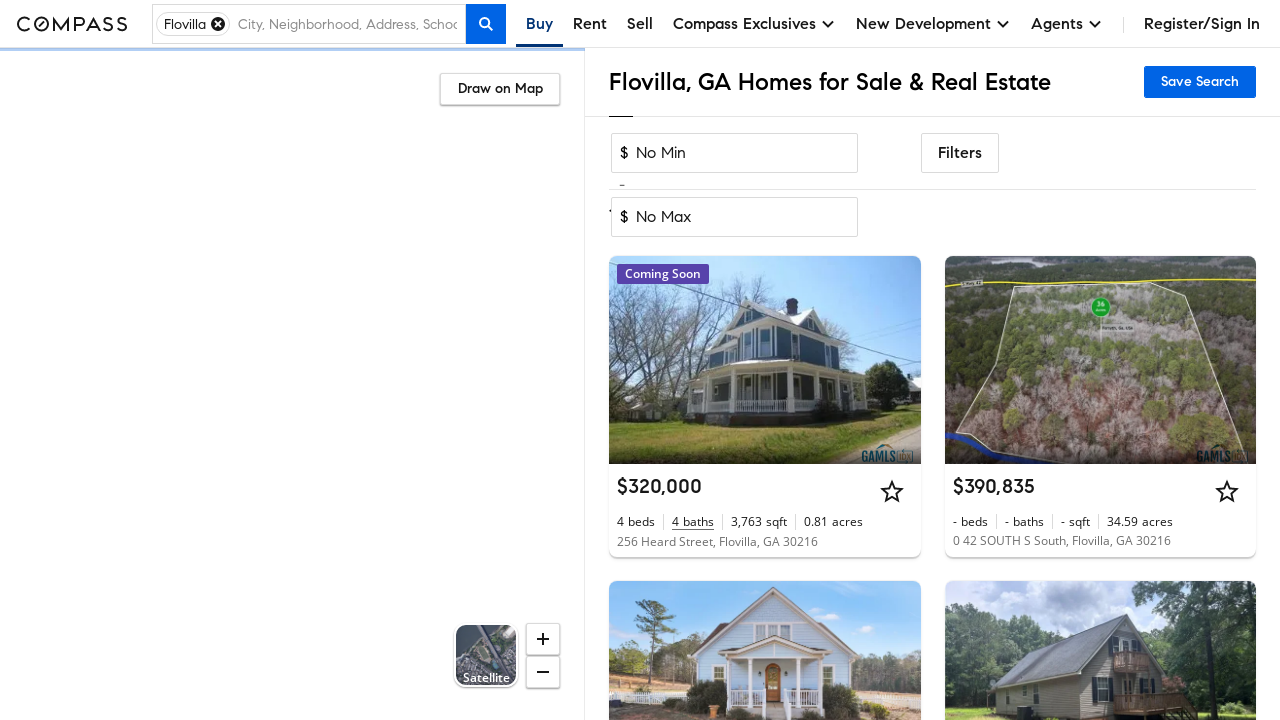

--- FILE ---
content_type: text/html; charset=utf-8
request_url: https://www.compass.com/homes-for-sale/flovilla-ga/
body_size: 241980
content:
<!DOCTYPE html>
<html lang="en">
  <head>
    <meta charset="utf-8">
    <meta name="viewport" content="width=device-width, initial-scale=1, maximum-scale=1">
    <title>Flovilla, GA Homes for Sale & Real Estate | Compass</title>
    <meta name="description" content="Search 14 Flovilla homes on Compass. Explore exclusive Collections, view high-res photos, and book tours with America's #1 brokerage. Updated hourly.">
    <meta name="robots" content=" ">
    <meta property="og:type" content="website">
    <meta property="og:title" content="Flovilla, GA Homes for Sale & Real Estate | Compass">
    <meta property="og:site_name" content="Compass">
    <meta property="og:url" content="https://www.compass.com/homes-for-sale/flovilla-ga/">
    <meta property="og:description" content="Search 14 Flovilla homes on Compass. Explore exclusive Collections, view high-res photos, and book tours with America's #1 brokerage. Updated hourly.">
    <meta property="og:image" content="https://www.compass.com/ucfe-assets/public-media/og_image_collections_iPad.jpg">
    <meta name="apple-itunes-app" content="app-id=692766504">
    <link rel="canonical" href="https://www.compass.com/homes-for-sale/flovilla-ga/" />
    <link rel="icon" href="https://www.compass.com/favicon.ico" />
    <link rel="preconnect" href="https://www.compass.com" />
    <script src="/ucfe-assets/vendor/react/16.14.0/umd/react.production.min.js"></script>
    <script src="/ucfe-assets/vendor/react-dom/16.14.0/umd/react-dom.production.min.js"></script>
    <link rel="stylesheet" href="/ucfe-assets/normalize.css/8/normalize.min.css">
    <link rel="stylesheet" href="/ucfe-assets/fonts/3/fonts.min.css">
    <link rel="stylesheet" href="/ucfe-assets/util-classes.css/2/util-classes.min.css">
    <link rel="stylesheet" href="/ucfe-assets/cx/4/cx.min.css">
    <link rel="preload" fetchpriority="high" as="image" href="/ucfe-assets/listing-ad-card.react/7.6.1/compassPrivateExclusiveText.svg" type="image/svg+xml" />
    <style>.cx-react-accordionExpandIndicator-container .cx-icon{transition:transform .1s var(--cx-transitionTimingFn)}.cx-react-actionBar-dropdownAction .cx-icon.is-starfishVariant{fill:var(--cx-color-grey60)}.cx-react-genericBadge{display:inline-block;border-radius:var(--cx-spacing-borderRadius);box-sizing:border-box;line-height:1;color:var(--cx-react-genericBadge-color)}.cx-react-genericBadge svg{width:12px;height:12px;margin-bottom:-2px;fill:currentColor}.cx-react-genericBadge.cx-react-genericBadge--small:before{top:0}.cx-react-genericBadge--solid{padding:var(--cx-spacing-half) var(--cx-spacing-1x);background:var(--cx-react-genericBadge-bg)}.cx-react-genericBadge--naked{line-height:var(--cx-spacing-2x)}.cx-react-genericBadge--naked:before{content:"";display:inline-block;position:relative;top:2px;width:12px;height:12px;margin-right:var(--cx-spacing-1x);border-radius:var(--cx-react-genericBadge--shape-border-radius);border:var(--cx-react-genericBadge--shape-border-width) var(--cx-react-genericBadge--shape-border-style) var(--cx-react-genericBadge--shape-border-color);background:var(--cx-react-genericBadge-bg)}.cx-react-genericBadge--naked .cx-react-genericBadge--naked-icon-in-chip{position:relative;left:-20px;width:12px;height:12px;margin-right:-12px}.cx-react-genericBadge--naked .cx-react-genericBadge-shortArrowDown{transform:rotate(180deg)}.cx_react_10_2_0-sdsvsp1{position:relative}.cx_react_10_2_0-sdsvsp1.is-loading .cx-btn-icon,.cx_react_10_2_0-sdsvsp1.is-loading .cx_react_10_2_0-t1k24wti{visibility:hidden}.cx-react-cardHeader .cx-react-cardHeaderTitle .cx-react-cardHeaderToggle .cx-icon{transition:transform .3s ease-in-out}.cx-react-cardHeader .cx-formElement{font-family:var(--cx-font-familySans);font-size:var(--cx-font-sizeSubheader1);font-weight:var(--cx-font-weightMedium);line-height:var(--cx-font-lineHeightBody)}@media (max-width:767px){.cx-react-cardHeader .cx-formElement{font-size:var(--cx-font-sizeSubheader2)}}.cx-react-cardHeader.is-open .cx-react-cardHeaderToggle .cx-icon{transform:rotate(90deg)}.cx_react_10_2_0-b10v47zq{display:flex;flex-wrap:wrap;margin-bottom:calc(var(--cx-spacing-half)*-1)}.cx-react-listingCard--consumer.cx-react-listingCard--pill .cx_react_10_2_0-b10v47zq{max-height:20px;overflow:hidden}.cx-react-listingCard--agent.cx-react-listingCard--pill .cx_react_10_2_0-b10v47zq{background-color:var(--cx-color-grey20);padding:var(--cx-spacing-half);padding-bottom:0;margin-bottom:0}.cx_react_10_2_0-s14aospf{margin-bottom:var(--cx-spacing-half)}.cx_react_10_2_0-s14aospf:not(:last-child){margin-right:var(--cx-spacing-half)}.cx_react_10_2_0-m15z4y02{top:50%;opacity:0;transform:translateY(-50%);transition:opacity var(--cx-react-listingCard-animationTransitionTime)}.cx_react_10_2_0-m15z4y02.cx_react_10_2_0-m15z4y02{position:absolute}.cx_react_10_2_0-m15z4y02:active{transform:translateY(calc(-50% + 1px))}.cx_react_10_2_0-m56aj0x{position:absolute;color:var(--cx-color-onDarkText);font-weight:var(--cx-font-weightSemiBold);line-height:var(--cx-font-lineHeightCompact);text-align:center;opacity:0;transition:opacity var(--cx-react-listingCard-animationTransitionTime)}.cx-react-listingCard--consumer .cx_react_10_2_0-m56aj0x{bottom:var(--cx-spacing-2x);left:var(--cx-spacing-1x);font-size:var(--cx-font-sizeCaption1);background-color:rgba(0,0,0,.8);padding:2px var(--cx-spacing-1x);min-width:0;border-radius:2px}.cx-react-listingCard--agent .cx_react_10_2_0-m56aj0x{bottom:6px;left:50%;padding:0 5px;min-width:44px;font-size:var(--cx-font-sizeCaption2);transform:translateX(-50%);background-color:rgba(0,0,0,.5)}.cx_react_10_2_0-m49m0f8{position:relative;height:100%;overflow:hidden}.cx-react-listingCard--isHovering .cx_react_10_2_0-m49m0f8 .cx_react_10_2_0-m15z4y02,.cx-react-listingCard--isHovering .cx_react_10_2_0-m49m0f8 .cx_react_10_2_0-m56aj0x,.cx-react-listingCard--isMobile .cx_react_10_2_0-m49m0f8 .cx_react_10_2_0-m15z4y02,.cx_react_10_2_0-m49m0f8:focus-within .cx_react_10_2_0-m15z4y02,.cx_react_10_2_0-m49m0f8:focus-within .cx_react_10_2_0-m56aj0x,.cx_react_10_2_0-m49m0f8:hover .cx_react_10_2_0-m15z4y02,.cx_react_10_2_0-m49m0f8:hover .cx_react_10_2_0-m56aj0x{opacity:1}.cx_react_10_2_0-f11bp499{position:relative;width:100%;height:var(--cx-react-listingCard-mediaHeight);top:0;padding-bottom:var(--cx-react-listingCard-mediaAspectRatio);overflow:hidden;white-space:nowrap}.cx_react_10_2_0-f11bp499.flickity-enabled:focus{outline:none}.cx_react_10_2_0-f11bp499 .flickity-viewport{position:absolute;width:100%;height:100%;top:0;overflow:hidden;touch-action:pan-y}.cx_react_10_2_0-f11bp499 .flickity-slider{position:absolute;width:100%;height:100%;left:0}.cx_react_10_2_0-f11bp499.flickity-enabled.is-draggable{-webkit-tap-highlight-color:transparent;-webkit-user-select:none;user-select:none}.cx_react_10_2_0-f11bp499.flickity-enabled.is-draggable .flickity-viewport{cursor:move;cursor:grab}.cx_react_10_2_0-f11bp499.flickity-enabled.is-draggable .flickity-viewport.is-pointer-down{cursor:grabbing}.cx_react_10_2_0-f11bp499 .flickity-cell{position:absolute;left:0}.cx_react_10_2_0-i3va6j3{display:block;position:relative;padding-bottom:var(--cx-react-listingCard-mediaAspectRatio);margin:0;width:100%;height:var(--cx-react-listingCard-mediaHeight);background-color:var(--cx-color-grey40)}.cx_react_10_2_0-m1f5egw6{display:var(--m1f5egw6-0);position:absolute;width:inherit;height:100%;object-fit:cover}.cx_react_10_2_0-p1jwwpn6.cx_react_10_2_0-m15z4y02{left:var(--cx-spacing-1x)}.cx_react_10_2_0-n1wp0oir.cx_react_10_2_0-m15z4y02{right:var(--cx-spacing-1x)}.cx_react_10_2_0-s69eqo{margin:0}.cx-react-listingCard--consumer.cx-react-listingCard--card .cx_react_10_2_0-s69eqo{font-family:var(--cx-font-familySans);font-weight:var(--cx-font-weightMedium);font-size:var(--cx-font-sizeSubheader1)}.cx-react-listingCard--consumer.cx-react-listingCard--pill .cx_react_10_2_0-s69eqo{font-family:var(--cx-font-familyLegible);font-weight:var(--cx-font-weightSemiBold);font-size:var(--cx-font-sizeBody1)}.cx-react-text{color:var(--cx-color-text)}.cx-react-text-spacing--header,.cx-react-text-spacing--none{margin:0}.cx-react-text-spacing--paragraph{margin:1em 0}.cx-react-text-spacing--header+.cx-react-text-spacing--header,.cx-react-text-spacing--paragraph+.cx-react-text-spacing--header{margin-top:var(--cx-spacing-3x)}.cx_react_10_2_0-sgxjh1o{display:flex;flex-direction:column}.cx-react-listingCard--agent.cx-react-listingCard--pill .cx_react_10_2_0-sgxjh1o{padding-bottom:var(--cx-spacing-half);border-bottom:1px solid var(--cx-color-border)}.cx_react_10_2_0-s9z7mlr{-webkit-text-decoration:none;text-decoration:none}.cx_react_10_2_0-sm6x0jh{max-width:100%;overflow:hidden;white-space:nowrap;color:var(--cx-color-text);text-overflow:ellipsis;margin:0}.cx-react-listingCard--consumer .cx_react_10_2_0-sm6x0jh{color:var(--cx-color-textSubtle)}.cx_react_10_2_0-sk7hhhz{display:flex;flex-wrap:wrap;margin:0;overflow:hidden;max-height:calc(var(--sk7hhhz-0))}.cx_react_10_2_0-s2bm6nu{display:inline-flex;position:relative}.cx_react_10_2_0-s2bm6nu:not(:first-child):before{position:absolute;content:"";height:var(--cx-spacing-2x);top:0;bottom:0;left:-9px;margin:auto;border-left:1px solid var(--cx-color-border)}.cx-react-listingCard--consumer .cx_react_10_2_0-s2bm6nu:not(:first-child){margin-left:calc(var(--cx-spacing-2x) + 1px)}.cx-react-listingCard--agent .cx_react_10_2_0-s2bm6nu{flex-direction:column}.cx-react-listingCard--agent .cx_react_10_2_0-s2bm6nu:not(:first-child){margin-left:calc(var(--cx-spacing-1x) + 1px)}.cx-react-listingCard--agent .cx_react_10_2_0-s2bm6nu:not(:first-child):before{left:-5px;height:30px}.cx_react_10_2_0-st6hrbi{margin:0}.cx-react-listingCard--consumer .cx_react_10_2_0-st6hrbi{margin-left:var(--cx-spacing-half)}.cx-react-listingCard--agent .cx_react_10_2_0-st6hrbi>span:not(.cx-screenReaderOnly){color:var(--cx-color-grey80)}.cx_react_10_2_0-s13ifxy9{margin:0}.cx_react_10_2_0-s1y3kqms{display:flex;border-bottom:1px solid var(--cx-color-grey80)}.cx_react_10_2_0-d1r3caty{display:flex;align-items:center;height:20px}.cx-react-listingCard--consumer.cx-react-listingCard--pill .cx_react_10_2_0-d1r3caty{color:var(--cx-color-grey80);margin:0 var(--cx-spacing-2x) var(--cx-spacing-1x)}.cx-react-listingCard--agent.cx-react-listingCard--card .cx_react_10_2_0-d1r3caty{color:var(--cx-color-grey80);margin:0 var(--cx-spacing-1x) var(--cx-spacing-1x)}.cx-react-listingCard--agent.cx-react-listingCard--pill .cx_react_10_2_0-d1r3caty{color:var(--cx-color-grey80);margin:0 var(--cx-spacing-half) var(--cx-spacing-half)}.cx_react_10_2_0-d1r3caty>:not(:first-child){margin-left:var(--cx-spacing-half)}.cx-react-listingCard--consumer .cx_react_10_2_0-d1n2mve4{white-space:nowrap}.cx_react_10_2_0-d1gj8d78{display:block;max-width:100%;max-height:100%;mix-blend-mode:multiply;margin-left:auto}.cx_react_10_2_0-s1nwrbls{padding:var(--cx-spacing-half) var(--cx-spacing-1x);margin-left:var(--cx-spacing-1x)}.cx_react_10_2_0-s1nwrbls:first-of-type{margin-left:0}.cx_react_10_2_0-s1nwrbls svg{width:var(--cx-spacing-3x);height:var(--cx-spacing-3x)}.cx-react-listingCard--consumer.cx-react-listingCard--card .cx_react_10_2_0-t8bcmle{width:134px;height:26px}.cx-react-listingCard--consumer.cx-react-listingCard--pill .cx_react_10_2_0-t8bcmle{width:134px;height:20px}.cx-react-listingCard--agent .cx_react_10_2_0-t8bcmle{width:102px;height:21px}.cx-react-listingCard--agent.cx-react-listingCard--pill .cx_react_10_2_0-s1l9dfsh{border-bottom:1px solid var(--cx-color-border)}.cx-react-listingCard--consumer .cx_react_10_2_0-s8zwxa2:nth-child(2){display:none}.cx-react-listingCard--agent .cx_react_10_2_0-s8zwxa2{height:12px;margin-bottom:6px}.cx-react-listingCard--agent .cx_react_10_2_0-s8zwxa2:first-child{width:132px}.cx-react-listingCard--agent .cx_react_10_2_0-s8zwxa2:nth-child(2){width:196px}.cx-react-listingCard--consumer .cx_react_10_2_0-s1f8movz{max-height:calc(var(--cx-font-sizeCaption1)*var(--cx-font-lineHeightCompact))}.cx-react-listingCard--agent .cx_react_10_2_0-s1f8movz{padding-bottom:var(--cx-spacing-1x);max-height:calc(var(--cx-font-sizeCaption1)*var(--cx-font-lineHeightCompact)*2)}.cx-react-listingCard--consumer .cx_react_10_2_0-sk9ijab>:not(:first-child){display:none}.cx-react-listingCard--consumer .cx_react_10_2_0-sk9ijab{width:40px}.cx-react-listingCard--consumer .cx_react_10_2_0-sk9ijab:nth-child(n+5){display:none}.cx-react-listingCard--consumer .cx_react_10_2_0-sk9ijab:not(:first-child){margin-left:calc(var(--cx-spacing-2x) + 1px)}.cx-react-listingCard--agent .cx_react_10_2_0-sk9ijab:not(:first-child){margin-left:calc(var(--cx-spacing-1x) + 1px)}.cx-react-listingCard--agent .cx_react_10_2_0-sk9ijab:not(:first-child):before{left:-5px;height:30px}.cx-react-listingCard--agent .cx_react_10_2_0-sk9ijab:first-child,.cx-react-listingCard--agent .cx_react_10_2_0-sk9ijab:nth-child(2){width:24px}.cx-react-listingCard--agent .cx_react_10_2_0-sk9ijab:nth-child(3){width:30px}.cx-react-listingCard--agent .cx_react_10_2_0-sk9ijab:nth-child(4){width:52px}.cx-react-listingCard--agent .cx_react_10_2_0-sk9ijab:nth-child(5){width:20px}.cx-react-listingCard--agent .cx_react_10_2_0-sk9ijab:nth-child(6){width:28px}.cx-react-listingCard--consumer .cx_react_10_2_0-s1hbhyrw{height:14px}.cx-react-listingCard--agent .cx_react_10_2_0-s1hbhyrw{height:12px}.cx_react_10_2_0-s113opr7{--cx-react-listingCard--cardMinWidth:284px;--cx-react-listingCard--cardMaxWidth:480px;--cx-react-listingCard--pillMinWidth:285px;--cx-react-listingCard--pillMaxWidth:618px;--cx-react-listingCard-animationTransitionTime:300ms;--cx-react-listingCard-mediaAspectRatio:66.66667%;--cx-react-listingCard-mediaHeight:0;display:grid;position:relative;min-width:var(--s113opr7-0);max-width:var(--s113opr7-1);overflow:hidden;background:var(--cx-color-background);box-shadow:var(--cx-elevation-1dp);transition:box-shadow var(--cx-react-listingCard-animationTransitionTime);font-family:var(--cx-font-familySans);color:var(--cx-color-text);-webkit-font-smoothing:antialiased;border-radius:var(--s113opr7-2)}.cx_react_10_2_0-s113opr7.cx-react-listingCard--isHovering{box-shadow:var(--cx-elevation-8dp)}.cx_react_10_2_0-s113opr7.cx-react-listingCard--card{grid-template-areas:"media" "details" "footer" "footer-actions"}.cx_react_10_2_0-s113opr7.cx-react-listingCard--consumer.cx-react-listingCard--pill{--cx-react-listingCard-mediaAspectRatio:100%;--cx-react-listingCard-mediaSize:80px;grid-template-areas:"media ." "media overlay-header" "media details" "media ." "footer footer" "footer-actions footer-actions";grid-template-columns:calc(var(--cx-react-listingCard-mediaSize) + var(--cx-spacing-2x)) minmax(0,1fr);grid-template-rows:minmax(var(--cx-spacing-1x),1fr) repeat(2,min-content) minmax(var(--cx-spacing-1x),1fr) repeat(2,min-content);column-gap:var(--cx-spacing-2x);align-items:center}.cx_react_10_2_0-s113opr7.cx-react-listingCard--agent.cx-react-listingCard--pill{--cx-react-listingCard-mediaSize:162px;grid-template-areas:"overlay-header overlay-header" "media details" "footer footer" "footer-actions footer-actions";grid-template-columns:calc(var(--cx-react-listingCard-mediaSize) + var(--cx-spacing-half)) minmax(0,1fr)}.cx_react_10_2_0-s113opr7.cx-react-listingCard--withNavigation{cursor:pointer}.cx_react_10_2_0-s113opr7.cx-react-listingCard--isLoading,.cx_react_10_2_0-s113opr7.cx-react-listingCard--withOverlay{cursor:default;-webkit-user-select:none;user-select:none}.cx_react_10_2_0-s113opr7.cx-react-listingCard--shorterMedia{--cx-react-listingCard-mediaAspectRatio:0;--cx-react-listingCard-mediaHeight:167px}.cx_react_10_2_0-s113opr7.cx-react-listingCard--customMediaHeight{--cx-react-listingCard-mediaAspectRatio:0;--cx-react-listingCard-mediaHeight:var(--cx-react-listingCard-customMediaHeight)}.cx_react_10_2_0-okyurhh{grid-area:overlay-header;display:grid;grid-template-areas:"banner banner" "badges media-action";grid-template-columns:1fr auto}.cx-react-listingCard--card .cx_react_10_2_0-okyurhh{position:absolute;top:0;right:0;left:0}.cx_react_10_2_0-mfzf1v7{grid-area:media}.cx-react-listingCard--consumer.cx-react-listingCard--pill .cx_react_10_2_0-mfzf1v7{margin:var(--cx-spacing-2x);margin-right:0;height:var(--cx-react-listingCard-mediaSize);border-radius:var(--cx-spacing-1x);overflow:hidden}.cx-react-listingCard--agent.cx-react-listingCard--pill .cx_react_10_2_0-mfzf1v7{margin:var(--cx-spacing-half);margin-right:0}.cx_react_10_2_0-b10illfe{grid-area:badges;transition:opacity var(--cx-react-listingCard-animationTransitionTime)}.cx-react-listingCard--card .cx_react_10_2_0-b10illfe{padding:var(--cx-spacing-1x)}.cx-react-listingCard--consumer.cx-react-listingCard--pill .cx_react_10_2_0-b10illfe>:last-child{margin:var(--cx-spacing-half) var(--cx-spacing-2x) 6px 0}.cx-react-listingCard--isScrollingMedia.cx-react-listingCard--card .cx_react_10_2_0-b10illfe{pointer-events:none;opacity:0}.cx_react_10_2_0-m128y0ib{grid-area:media;position:absolute;padding:0 var(--cx-spacing-1x);color:var(--cx-color-onDarkText);background:linear-gradient(180deg,transparent 7.41%,rgba(0,0,0,.57) 92.62%);right:0;bottom:0;left:0}.cx_react_10_2_0-da77l4a{grid-area:details;display:grid;grid-template-columns:100%;grid-template-columns:1fr minmax(0,auto);grid-template-rows:repeat(3,min-content);row-gap:var(--cx-spacing-half);overflow:hidden}.cx-react-listingCard--consumer .cx_react_10_2_0-da77l4a{grid-template-areas:"title actions" "substats substats" "subtitles subtitles"}.cx-react-listingCard--consumer.cx-react-listingCard--card .cx_react_10_2_0-da77l4a{padding:var(--cx-spacing-1x)}.cx-react-listingCard--consumer.cx-react-listingCard--pill .cx_react_10_2_0-da77l4a{row-gap:6px;margin-right:var(--cx-spacing-2x)}.cx-react-listingCard--agent .cx_react_10_2_0-da77l4a{padding:var(--cx-spacing-1x);grid-template-areas:"subtitles actions" "title title" "substats substats"}.cx-react-listingCard--agent.cx-react-listingCard--pill .cx_react_10_2_0-da77l4a{padding:var(--cx-spacing-half)}.cx-react-listingCard--isLoading.cx-react-listingCard--card .cx_react_10_2_0-da77l4a{row-gap:var(--cx-spacing-1x)}.cx-react-listingCard--isLoading.cx-react-listingCard--consumer.cx-react-listingCard--pill .cx_react_10_2_0-da77l4a{row-gap:10px}.cx_react_10_2_0-t1diq0zv{grid-area:title}.cx_react_10_2_0-a1g5m0cf{grid-area:actions;justify-self:end;margin-left:var(--cx-spacing-1x)}.cx_react_10_2_0-sq3dov6{grid-area:substats}.cx_react_10_2_0-s5tvbh5{grid-area:subtitles}.cx-react-listingCard--consumer .cx_react_10_2_0-f128vi6i{padding:0 var(--cx-spacing-1x) var(--cx-spacing-1x)}.cx-react-listingCard--consumer .cx_react_10_2_0-f128vi6i>:not(:first-child){margin-left:var(--cx-spacing-1x)}.cx-react-listingCard--agent .cx_react_10_2_0-f128vi6i{border-top:1px solid var(--cx-color-border)}.cx-react-modal-footer .cx-enclosedBtn,.cx-react-modal-footer .cx-nakedBtn,.cx-react-modal-footer .cx-solidBtn{margin-left:var(--cx-spacing-2x)}.cx-react-pagination .cx-formElement{display:flex;flex-direction:row-reverse;justify-content:flex-start;align-items:center}.cx-react-pagination .cx-formElement-label{margin-bottom:0;margin-left:var(--cx-spacing-1x);white-space:nowrap}:root{--cx-react-panel-width:316px}.cx-react-textField-input-wrapper{display:flex;align-items:center;border:var(--cx-spacing-borderWidth) solid var(--cx-color-border);border-radius:var(--cx-spacing-borderRadius)}.cx-react-textField-input-wrapper input{border:none}.cx-react-textField-input-wrapper:hover{border-color:var(--cx-color-interactive);background-color:var(--cx-color-background)}.cx-react-textField-input-wrapper:focus-within{border-color:var(--cx-color-interactiveActive);outline:none;background-color:var(--cx-color-background);box-shadow:var(--cx-focus-shadow)}.cx-react-textField-input-wrapper.is-invalid{border-color:var(--cx-color-critical);background-color:var(--cx-color-background)}.cx-react-textField-input-wrapper.is-disabled{border-color:var(--cx-color-grey40);background-color:var(--cx-color-grey40);pointer-events:none}.cx-react-textField-input-prefix{display:grid;margin-left:var(--cx-spacing-1x)}.cx-react-textField-input-suffix{display:grid;margin-right:var(--cx-spacing-1x)}.cx-react-timepicker-input-empty .cx-react-textField-input-wrapper input{color:var(--cx-color-grey80)}.cx-react-timepicker-input .cx-react-textField-input-suffix{cursor:pointer}@supports (not selector(input::-webkit-calendar-picker-indicator)) and selector(div:has(input[type="date"])){.cx-react-timepicker-input:has(input[type=date]) .cx-react-textField-input-wrapper{position:relative}.cx-react-timepicker-input:has(input[type=date]) .cx-react-textField-input-suffix{position:absolute;right:0;pointer-events:none}.cx-react-timepicker-input:has(input[type=date]) .cx-react-textField-input-suffix .cx-icon{background:var(--cx-color-background,var(--cx-color-white));outline:var(--cx-spacing-1x) solid var(--cx-color-background,var(--cx-color-white))}}.cx-react-daterangepicker-container .cx-react-textField-input-wrapper{border:none}.cx-react-daterangepicker-container .cx-react-textField-input-wrapper:focus-within{box-shadow:none}.cx-react-pillBucket .cx-formElement{position:relative;align-self:flex-start;flex:1 1 0%}.cx-react-pillBucket .cx-formElement:after{content:"";display:block;position:absolute;top:var(--cx-spacing-half);left:0;width:1px;height:calc(100% - var(--cx-spacing-1x));background-color:var(--cx-color-black);opacity:0}.cx-react-pillBucket .cx-react-textField-input-wrapper{border:none}.cx-react-pillBucket .cx-react-textField-input-wrapper:focus-within{box-shadow:none}.cx-react-pillBucket.cx-react-pillBucket--hasPills .cx-formElement{margin-left:calc(var(--cx-spacing-1x)*0.75)}.cx-react-pillBucket.cx-react-pillBucket--hasPills .cx-formElement:after{opacity:1}:root{--cx-react-table-headerBorder:1px solid var(--cx-color-border);--cx-react-table-rowStripe:var(--cx-color-backgroundAccent);--cx-react-table-rowHover:var(--cx-color-grey30);--cx-react-table-rowSelected:var(--cx-color-blue30);--cx-react-table-rowSelectedHover:var(--cx-color-blue40);--cx-react-table-cellPadding:calc(var(--cx-spacing-1x)*0.5) var(--cx-spacing-1x);--cx-react-table-headerCellPadding:var(--cx-spacing-1x);--cx-react-table-cellPadding--md:var(--cx-spacing-1x) var(--cx-spacing-2x);--cx-react-table-headerCellPadding--md:calc(var(--cx-spacing-1x)*1.5) var(--cx-spacing-2x);--cx-react-table-cellPadding--lg:var(--cx-spacing-2x) calc(var(--cx-spacing-2x)*1.25);--cx-react-table-headerCellPadding--lg:calc(var(--cx-spacing-2x)*1.25)}.cx-react-sortableLabel .cx-react-table.cx-react-table--layoutFixed:focus .cx-icon,.cx-react-table.cx-react-table--layoutFixed .cx-react-sortableLabel.is-selected .cx-icon,.cx-react-table.cx-react-table--layoutFixed .cx-react-sortableLabel:focus .cx-icon,.cx-react-table.cx-react-table--layoutFixed thead:hover .cx-react-sortableLabel .cx-icon{width:18px;min-width:18px}.cx-react-table thead:hover .cx-react-sortableLabel .cx-icon{opacity:1}.cx-react-sortableLabel:focus .cx-icon{opacity:1}.cx-react-sortableLabel .cx-icon{width:18px;min-width:18px;height:18px;margin-top:0;margin-bottom:0;opacity:.5;transition:opacity var(--cx-transitionDuration) cubic-bezier(0,0,.38,.9)}.cx-react-sortableLabel.is-selected .cx-icon{opacity:1}.cx-react-textarea--resizeBoth{resize:both}.cx-react-textarea--resizeHorizontal{resize:horizontal}.cx-react-textarea--resizeVertical{resize:vertical}.cx-react-textarea--resizeOff{resize:none}</style>
    <style type="text/css">#consumer-footer{--consumerFooter-caretSize:16px}#consumer-footer *{box-sizing:border-box}#consumer-footer .consumerFooter{background-color:#000;background-color:var(--cx-color-black);color:#fff;color:var(--cx-color-white)}#consumer-footer .consumerFooter-wrapper{padding:64px 24px;padding:var(--cx-spacing-8x) var(--cx-spacing-3x);position:relative}@media (max-width:511px){#consumer-footer .consumerFooter-wrapper{padding:64px 16px;padding:var(--cx-spacing-8x) var(--cx-spacing-2x)}}#consumer-footer .consumerFooter-main{display:grid;grid-gap:24px;grid-gap:var(--cx-spacing-3x);grid-template-areas:"company explore mobile social" "company explore legal legal";grid-template-columns:repeat(4,1fr)}#consumer-footer .consumerFooter-footnote{max-width:606px;position:relative}#consumer-footer .consumerFooter-logo{fill:#fff;fill:var(--cx-color-white);height:75px;width:75px}#consumer-footer .consumerFooter-label{-webkit-tap-highlight-color:transparent}#consumer-footer .consumerFooter-accordion{display:none}#consumer-footer .consumerFooter-header{color:inherit;line-height:1.4em;margin:0;padding-bottom:16px;padding-bottom:var(--cx-spacing-2x);padding-top:16px;padding-top:var(--cx-spacing-2x);position:relative;-webkit-user-select:none;-moz-user-select:none;user-select:none}#consumer-footer .consumerFooter-item{color:inherit;line-height:32px;line-height:var(--cx-spacing-4x);text-decoration:none}#consumer-footer .consumerFooter-item:focus,#consumer-footer .consumerFooter-item:hover{color:#c9c9c9;color:var(--cx-color-onDarkTextSubtle)}#consumer-footer .consumerFooter-item:focus{box-shadow:0 0 2px 2px #0064e5;box-shadow:0 0 2px 2px var(--cx-color-interactive);outline:none}#consumer-footer .consumerFooter-itemIcon{color:inherit;text-decoration:none}#consumer-footer .consumerFooter-itemIcon:focus,#consumer-footer .consumerFooter-itemIcon:hover{color:#c9c9c9;color:var(--cx-color-onDarkTextSubtle)}#consumer-footer .consumerFooter-mobileIcon{border:1px solid #fff;border:1px solid var(--cx-color-white);border-radius:4px;margin:8px 0}#consumer-footer .consumerFooter-mobileIcon:focus,#consumer-footer .consumerFooter-mobileIcon:hover{color:#c9c9c9;color:var(--cx-color-onDarkTextSubtle)}#consumer-footer .consumerFooter-mobileIcon.lazyload,#consumer-footer .consumerFooter-mobileIcon.lazyloading{opacity:0}#consumer-footer .consumerFooter-mobileIcon.lazyloaded{opacity:1;transition:opacity .3s}#consumer-footer .consumerFooter-social{display:flex;flex-direction:column;position:absolute;right:24px;right:var(--cx-spacing-3x)}#consumer-footer .consumerFooter-social:focus,#consumer-footer .consumerFooter-social:hover{color:#c9c9c9;color:var(--cx-color-onDarkTextSubtle)}#consumer-footer .consumerFooter-social:focus{box-shadow:0 0 2px 2px #0064e5;box-shadow:0 0 2px 2px var(--cx-color-interactive);outline:none}#consumer-footer .consumerFooter-socialLink{color:#fff;color:var(--cx-color-white);display:inline-block;padding-top:16px;padding-top:var(--cx-spacing-2x);text-decoration:none}#consumer-footer .consumerFooter-socialLink:focus,#consumer-footer .consumerFooter-socialLink:hover{color:#c9c9c9;color:var(--cx-color-onDarkTextSubtle)}#consumer-footer .consumerFooter-socialLink:focus{box-shadow:0 0 2px 2px #0064e5;box-shadow:0 0 2px 2px var(--cx-color-interactive);outline:none}#consumer-footer .consumerFooter-socialIcon{fill:#fff;fill:var(--cx-color-white);height:24px;height:var(--cx-spacing-3x);width:24px;width:var(--cx-spacing-3x)}#consumer-footer .consumerFooter-socialIcon:focus,#consumer-footer .consumerFooter-socialIcon:hover{color:#c9c9c9;color:var(--cx-color-onDarkTextSubtle)}#consumer-footer .consumerFooter-socialIcon:focus{box-shadow:0 0 2px 2px #0064e5;box-shadow:0 0 2px 2px var(--cx-color-interactive);outline:none}#consumer-footer .consumerFooter-legalLinks{color:inherit;line-height:1.5em;padding:0 0 6px}#consumer-footer .consumerFooter-browseLink{color:inherit;text-decoration:none}#consumer-footer .consumerFooter-browseLink:focus,#consumer-footer .consumerFooter-browseLink:hover{color:#c9c9c9;color:var(--cx-color-onDarkTextSubtle)}#consumer-footer .consumerFooter-browseLink:focus{box-shadow:0 0 2px 2px #0064e5;box-shadow:0 0 2px 2px var(--cx-color-interactive);outline:none}#consumer-footer .consumerFooter-legalTerms{color:inherit;line-height:1.3em;text-decoration:underline}#consumer-footer .consumerFooter-legalTerms:focus,#consumer-footer .consumerFooter-legalTerms:hover{color:#c9c9c9;color:var(--cx-color-onDarkTextSubtle)}#consumer-footer .consumerFooter-legalTerms:focus{box-shadow:0 0 2px 2px #0064e5;box-shadow:0 0 2px 2px var(--cx-color-interactive);outline:none}#consumer-footer .consumerFooter-legalDisclaimer{line-height:1.3;line-height:var(--cx-lineHeight);margin:0}#consumer-footer .consumerFooter-legalDisclaimer,#consumer-footer .consumerFooter-legalDisclaimer a{color:#fff;color:var(--cx-color-white);text-decoration:none}#consumer-footer .consumerFooter-legalDisclaimer a:focus,#consumer-footer .consumerFooter-legalDisclaimer a:hover{color:#c9c9c9;color:var(--cx-color-onDarkTextSubtle)}#consumer-footer .consumerFooter-legalDisclaimer a:focus{box-shadow:0 0 2px 2px #0064e5;box-shadow:0 0 2px 2px var(--cx-color-interactive);outline:none}#consumer-footer .consumerFooter-legalDisclaimer a[href^=tel]{color:#c9c9c9;color:var(--cx-color-onDarkTextSubtle);pointer-events:none;text-decoration:none}#consumer-footer .consumerFooter-phone{white-space:nowrap}@media (max-width:1023px){#consumer-footer .consumerFooter-social{flex-direction:row;flex-wrap:wrap;position:relative;right:0;top:0}#consumer-footer .consumerFooter-socialLink{padding-right:16px;padding-right:var(--cx-spacing-2x)}}@media (max-width:1023px) and (min-width:512px){#consumer-footer .consumerFooter-main{grid-template-areas:"company explore mobile" "social social social" "legal legal legal";grid-template-columns:repeat(3,1fr)}#consumer-footer .consumerFooter-wrapper{padding-bottom:24px;padding-bottom:var(--cx-spacing-3x)}}@media (max-width:511px){#consumer-footer .consumerFooter-main{grid-template-areas:"company" "explore" "mobile" "social" "legal";grid-template-columns:100%;grid-gap:0}#consumer-footer .consumerFooter{background-image:none}#consumer-footer .consumerFooter-wrapper{flex-direction:column}#consumer-footer .consumerFooter-wrapper:first-child{flex-direction:column-reverse}#consumer-footer .consumerFooter-column{border-bottom:1px solid #333;border-bottom:1px solid var(--cx-color-grey100,var(--colorIntent-backgroundBold));padding-right:24px;padding-right:var(--cx-spacing-3x);width:100%}#consumer-footer .consumerFooter-column .consumerFooter-header{cursor:pointer;transition:color .2s ease-out}#consumer-footer .consumerFooter-column .consumerFooter-header:after{background-image:url("data:image/svg+xml;charset=US-ASCII,%3Csvg%20xmlns%3D%22http%3A%2F%2Fwww.w3.org%2F2000%2Fsvg%22%20viewBox%3D%220%200%2016%2016%22%3E%0A%20%20%3Cpath%20d%3D%22M8%2011.914L2.293%206.207l1.414-1.414L8%209.086l4.293-4.293%201.414%201.414L8%2011.914z%22%2F%3E%0A%3Cdefs%3E%3Cstyle%3Epath%2C%0A%20%20%20%20%20%20%20%20polygon%20%7B%0A%20%20%20%20%20%20%20%20%20%20fill%3A%20%23C9C9C9%3B%0A%20%20%20%20%20%20%20%20%7D%3C%2Fstyle%3E%3C%2Fdefs%3E%3C%2Fsvg%3E%0A");background-repeat:no-repeat;content:"";height:var(--consumerFooter-caretSize);margin-top:calc(var(--consumerFooter-caretSize)*-1/2);pointer-events:none;position:absolute;right:0;top:50%;width:var(--consumerFooter-caretSize)}#consumer-footer .consumerFooter-links{display:none}#consumer-footer .consumerFooter-item{display:block}#consumer-footer .consumerFooter-accordion:checked~.consumerFooter-header{color:#fff;color:var(--cx-color-white)}#consumer-footer .consumerFooter-accordion:checked~.consumerFooter-header:after{background-image:url("data:image/svg+xml;charset=US-ASCII,%3Csvg%20xmlns%3D%22http%3A%2F%2Fwww.w3.org%2F2000%2Fsvg%22%20viewBox%3D%220%200%2016%2016%22%3E%0A%20%20%3Cpath%20d%3D%22M12.293%2011.207L8%206.914l-4.293%204.293-1.414-1.414L8%204.086l5.707%205.707-1.414%201.414z%22%2F%3E%0A%3Cdefs%3E%3Cstyle%3Epath%2C%0A%20%20%20%20%20%20%20%20polygon%20%7B%0A%20%20%20%20%20%20%20%20%20%20fill%3A%20%23FFFFFF%3B%0A%20%20%20%20%20%20%20%20%7D%3C%2Fstyle%3E%3C%2Fdefs%3E%3C%2Fsvg%3E%0A")}#consumer-footer .consumerFooter-accordion:checked~.consumerFooter-links{display:block;padding-bottom:16px;padding-bottom:var(--cx-spacing-2x)}#consumer-footer .consumerFooter-column.consumerFooter-column--mobile{border-bottom:none}#consumer-footer .consumerFooter-column.consumerFooter-column--mobile .consumerFooter-header{display:none}#consumer-footer .consumerFooter-column.consumerFooter-column--mobile .consumerFooter-links{display:flex;flex-wrap:wrap;height:auto;opacity:1;padding-bottom:16px;padding-bottom:var(--cx-spacing-2x);padding-top:32px;padding-top:var(--cx-spacing-4x)}#consumer-footer .consumerFooter-column.consumerFooter-column--mobile .consumerFooter-mobileIcon{margin:16px 16px 0 0;margin:var(--cx-spacing-2x) var(--cx-spacing-2x) 0 0}#consumer-footer .consumerFooter-social{padding-top:32px;padding-top:var(--cx-spacing-4x)}#consumer-footer .consumerFooter-mobile-no-br br{display:none}#consumer-footer .consumerFooter-legalLinks{padding-top:16px;padding-top:var(--cx-spacing-2x)}}@media (max-width:359px){#consumer-footer .consumerFooter-wrapper{padding-left:16px;padding-left:var(--cx-spacing-2x);padding-right:16px;padding-right:var(--cx-spacing-2x)}}#consumer-footer .consumerFooter-column--company{grid-area:company}#consumer-footer .consumerFooter-column--explore{grid-area:explore}#consumer-footer .consumerFooter-column--mobile{grid-area:mobile}#consumer-footer .consumerFooter-column--legal{grid-area:legal}#consumer-footer .consumerFooter-column--social{grid-area:social}#consumer-footer .consumerFooter-TREC{font-weight:1000}</style>
    <style>.uc-lolCardViewPaginator{display:flex;flex:0 0 90px}.uc-lolCardViewPaginator-ellipsis{text-align:center;width:41px}.uc-lolCardViewPaginator-arrowBtn{margin-left:8px}.uc-lolCardViewPaginator-arrowPlaceholder{margin-left:10px}@media (max-width:767px){.uc-lolCardViewPaginator .cx-paginator-section{margin-bottom:0}}.uc-lolCardViewPaginator .cx-enclosedBtn{padding-left:8px;padding-right:8px}.uc-lolCardViewPaginator-cancelAnchorAppearance{color:inherit;cursor:inherit;text-decoration:inherit}.uc-lolCardView{display:flex;flex-flow:column nowrap;overflow-y:auto;-webkit-overflow-scrolling:touch}.uc-lolCardView-cardsContainer{flex:1}.uc-lolCardView-cards{display:grid;padding:24px;padding:var(--cx-spacing-gutter);grid-gap:24px;grid-gap:var(--cx-spacing-gutter);grid-auto-rows:1fr;grid-template-columns:repeat(auto-fill,minmax(284px,1fr));overflow:hidden}@media (max-width:767px){.uc-lolCardView-cards{padding:16px;padding:var(--cx-spacing-gutterMobile);grid-gap:16px;grid-gap:var(--cx-spacing-gutterMobile)}.uc-lolCardView-cards .uc-listingPhotoCard .uc-listingCard-carousel,.uc-lolCardView-cards .uc-listingPhotoCard .uc-listingCard-image{padding-bottom:54%}}.uc-nearbySearch-title{font-size:24px;font-size:var(--cx-font-size2xl);margin-bottom:16px;margin-bottom:var(--cx-spacing-2x)}.uc-nearbySearch-container{display:flex}@media (max-width:887px){.uc-nearbySearch-container{display:block;overflow:hidden}}.uc-nearbySearch-column{float:left;margin-bottom:12px;margin-bottom:var(--cx-verticalPadding--lg);max-width:1170px;max-width:var(--cx-fixedPageWidth);padding-right:8px;padding-right:var(--cx-spacing-1x);width:100%}.uc-nearbySearch-button{padding:0}*{box-sizing:border-box}.adCard-privateExclusive .adCard-privateExclusivePicture{position:absolute}.adCard,.adCard-privateExclusive .adCard-privateExclusivePicture img{position:relative}.adCard{border-radius:8px;border-radius:var(--cx-spacing-1x);box-shadow:0 3px 4px -1px rgba(0,0,0,.1),0 2px 1px 0 rgba(0,0,0,.14),0 -1px 1px 0 rgba(0,0,0,.06);box-shadow:var(--cx-elevation-1dp);color:#fff;color:var(--cx-color-white);cursor:pointer;font:16px Compass Sans,Helvetica,Arial,sans-serif;font:16px,Compass Sans,Helvetica,Arial,sans-serif;font:var(--cx-font-sizeMd),var(--cx-font-familySans);height:100%;overflow:hidden;text-decoration:none;transition:box-shadow .3s}.adCard:hover{box-shadow:0 5px 5px -3px rgba(0,0,0,.2),0 8px 10px 1px rgba(0,0,0,.14),0 3px 14px 2px rgba(0,0,0,.12);box-shadow:var(--cx-elevation-8dp)}.adCard .adCard-privateExclusiveImage{border:2px solid;border-radius:2px;border-radius:var(--cx-borderRadius);box-sizing:border-box;max-width:358px;max-width:calc(var(--cx-fixedPageWidth)/3 - var(--gutter)*4/3);position:absolute;transition:border-color .1s ease,background .1s ease,box-shadow .1s ease,color .1s ease,fill .1s ease;transition:var(--cx-transition)}.adCard .adCard-privateExclusiveDetailsContainer{background-color:#000;background-color:var(--cx-color-black);display:flex;flex-direction:column;height:100%;justify-content:flex-start;padding:18px 24px;padding:18px var(--cx-spacing-3x);z-index:1}.adCard .adCard-privateExclusiveDetailsContainer .adCard-privateExclusiveSvg{aspect-ratio:250/79;width:min(250px,80%)}.adCard .adCard-privateExclusiveDetailsContainer .adCard-privateExclusiveText{color:#fff;color:var(--cx-color-white);flex-grow:0.2;font-size:20px;font-size:var(--cx-font-sizeXl);font-stretch:normal;font-weight:500;font-weight:var(--cx-font-weightMedium);letter-spacing:normal;line-height:1.4;white-space:pre-line}.adCard .adCard-privateExclusiveDetailsContainer .adCard-privateExclusiveSubtext{color:#f4f4f4;color:var(--cx-color-grey20);font-family:Compass Sans,Helvetica,Arial,sans-serif;font-family:var(--cx-font-familySans);font-size:14px;font-size:var(--cx-font-sizeSm);font-weight:400;font-weight:var(--cx-font-weightRegular);letter-spacing:0;line-height:1.2}.adCard .adCard-privateExclusiveDetailsContainer .adCard-privateExclusiveAdButton{width:-moz-fit-content;width:fit-content}.adCard .adCard-aspectRatioContainer{background-color:#000;background-color:var(--cx-color-black);bottom:0;left:0;overflow:hidden;padding-bottom:75%;position:absolute;right:0;top:0;width:100%}.adCard .adCard-privateExclusiveBrandedContainer{align-items:center;display:flex;flex-direction:row;left:0;position:absolute;top:50%;transform:translateY(-50%)}.adCard .adCard-privateExclusiveBrandedContainer .adCard-brandedDisplayTextContainer{display:grid}.adCard .adCard-privateExclusiveBrandedContainer .adCard-brandedDisplayTextContainer.adCard-brandedDisplayTextFullWidth{width:100%}.adCard .adCard-privateExclusiveBrandedContainer .adCard-brandedDisplayText{color:#fff;color:var(--cx-color-white);font-size:20px;font-size:var(--cx-font-sizeXl);font-stretch:normal;font-weight:500;font-weight:var(--cx-font-weightMedium);letter-spacing:normal;line-height:1.4;margin:0 24px;margin:0 var(--cx-spacing-3x)}.adCard .adCard-privateExclusiveBrandedContainer .adCard-agentProfilePic{height:128px;-o-object-fit:cover;object-fit:cover;width:128px}.adCard .adCard-brandingPatternImg{height:32px;margin-top:16px;margin-top:var(--cx-spacing-2x)}.adCard .adCard-brandedCTA-arrow{left:16px;position:relative;top:3px;fill:#0064e5;fill:var(--cx-color-interactive)}.adCard .adCard-brandedCTA-arrow:hover{fill:#fff;fill:var(--cx-color-white)}.adCard .adCard-privateExclusiveBrandedContainer.adCard-privateExclusiveBrandedContainerBig .adCard-brandedDisplayText{font-size:18px;font-size:var(--cx-font-sizeLg)}.adCard.adCard-md .adCard-privateExclusiveDetailsContainer .adCard-privateExclusiveText{font-size:24px;font-size:var(--cx-font-size2xl)}@media (max-width:1023px){.adCard .adCard-privateExclusiveBrandedContainer{margin-top:16px;margin-top:var(--cx-spacing-2x)}.adCard .adCard-privateExclusiveBrandedContainer .adCard-brandedDisplayText{font-size:18px;font-size:var(--cx-font-sizeLg)}.adCard .adCard-privateExclusiveBrandedContainer.adCard-privateExclusiveBrandedContainerBig .adCard-brandedDisplayText{font-size:16px;font-size:var(--cx-font-sizeMd)}}@media (max-width:767px){.adCard .adCard-privateExclusiveBrandedContainer.adCard-privateExclusiveBrandedContainerBig .adCard-brandedDisplayText{font-size:14px;font-size:var(--cx-font-sizeSm)}.adCard-privateExclusiveCard.adCard-brandedAspectRatio{padding-top:75%}.adCard .adCard-privateExclusiveSvg{width:206px}.adCard .adCard-privateExclusiveText{font-size:36px;font-size:var(--cx-font-size4xl)}.adCard .adCard-privateExclusiveSubtext{font-size:12px;font-size:var(--cx-font-sizeXs)}.adCard .adCard-privateExclusiveAdButton{font-size:16px;font-size:var(--cx-font-sizeMd)}.adCard .adCard-privateExclusiveBrandedContainer.adCard-privateExclusiveBrandedContainerBig .adCard-brandedDisplayText{font-size:20px;font-size:var(--cx-font-sizeXl)}}@media (max-width:511px){.adCard .adCard-privateExclusiveSvg{width:162px}.adCard .adCard-privateExclusiveText{font-size:24px;font-size:var(--cx-font-size2xl)}.adCard .adCard-privateExclusiveSubtext{font-size:12px;font-size:var(--cx-font-sizeXs)}}@media (max-width:359px){.adCard .adCard-privateExclusiveBrandedContainer.adCard-privateExclusiveBrandedContainerBig .adCard-brandedDisplayText{font-size:16px;font-size:var(--cx-font-sizeMd)}.adCard .adCard-privateExclusiveText{font-size:18px;font-size:var(--cx-font-sizeLg)}.adCard .adCard-privateExclusiveSubtext{font-size:12px;font-size:var(--cx-font-sizeXs)}.adCard .adCard-privateExclusiveBrandedContainer.adCard-privateExclusiveBrandedContainerBig .adCard-brandedDisplayText{font-size:14px;font-size:var(--cx-font-sizeSm)}.adCard .adCard-privateExclusiveBrandedContainer .adCard-agentProfilePic{height:108px;width:108px}}@media (max-width:319px){.adCard .adCard-privateExclusiveBrandedContainer .adCard-brandedDisplayText{font-size:16px;font-size:var(--cx-font-sizeMd)}}html{box-sizing:border-box}*,:after,:before{box-sizing:inherit}body,html{height:100%;overflow:hidden}.main{height:calc(100% - var(--navHeight))}.main.main--mobile{display:flex}.main.main--impersonating{height:calc(100% - var(--navHeight) - 57px)}.cx-optionsMenu-item--noHover:hover{background-color:#fff;background-color:var(--cx-color-background);color:#171717;color:var(--cx-color-text)}.no-zIndex,.no-zIndex:after{z-index:auto!important}.toast-bottom{bottom:24px;position:fixed;z-index:1000;z-index:var(--cx-zIndex-10 + 1)}.uc-lolCardView-cards{grid-auto-rows:auto}.uc-lolCardView-cards .adCard-privateExclusiveCard{max-width:480px;min-width:284px}.adCard .adCard-privateExclusive picture{width:100%}.adCard .adCard-privateExclusiveDetailsContainer{justify-content:start;padding-left:24px;padding-left:var(--cx-spacing-3x);padding-top:24px;padding-top:var(--cx-spacing-3x)}.adCard .adCard-privateExclusiveDetailsContainer .adCard-privateExclusiveSvg{aspect-ratio:auto}.adCard .adCard-privateExclusiveDetailsContainer .adCard-privateExclusiveText{flex-grow:0;line-height:1.2;margin-top:16px;margin-top:var(--cx-spacing-2x);min-width:236px}.adCard .adCard-privateExclusiveDetailsContainer .adCard-privateExclusiveSubtext{flex-grow:0;margin-top:8px;margin-top:var(--cx-spacing-1x)}.adCard .adCard-privateExclusiveDetailsContainer .adCard-privateExclusiveAdButton{margin-top:16px;margin-top:var(--cx-spacing-2x)}@media (min-width:768px) and (max-width:1279px){.adCard .adCard-privateExclusiveDetailsContainer .adCard-privateExclusiveText{margin-top:24px;margin-top:var(--cx-spacing-3x)}}@media (max-width:648px){.adCard .adCard-privateExclusiveDetailsContainer .adCard-privateExclusiveText{margin-top:24px;margin-top:var(--cx-spacing-3x);max-width:418px}.adCard .adCard-privateExclusiveDetailsContainer .adCard-privateExclusiveSubtext{max-width:270px}}@media (max-width:511px){.adCard .adCard-privateExclusiveDetailsContainer .adCard-privateExclusiveText{margin-top:16px;margin-top:var(--cx-spacing-2x)}.adCard .adCard-privateExclusiveDetailsContainer .adCard-privateExclusiveAdButton{margin-top:8px;margin-top:var(--cx-spacing-1x)}}.adCard .adCard-privateExclusiveBrandedContainer{margin-top:16px;margin-top:var(--cx-spacing-2x)}.adCard .adCard-privateExclusiveBrandedContainer.adCard-privateExclusiveBrandedContainerBig .adCard-brandedDisplayText{font-size:16px;font-size:var(--cx-font-sizeMd)}.adCard .adCard-privateExclusiveBrandedContainer.adCard-privateExclusiveBrandedContainerBig .adCard-agentProfilePic{height:96px;width:96px}@media (max-width:1279px){.adCard-privateExclusiveCard.adCard-brandedAspectRatio{padding-top:75%}.adCard .adCard-privateExclusiveBrandedContainer.adCard-privateExclusiveBrandedContainerBig .adCard-brandedDisplayText{font-size:18px;font-size:var(--cx-font-sizeLg)}.adCard .adCard-privateExclusiveBrandedContainer .adCard-brandedDisplayText{font-size:20px;font-size:var(--cx-font-sizeXl)}.adCard .adCard-privateExclusiveBrandedContainer.adCard-privateExclusiveBrandedContainerBig .adCard-agentProfilePic{height:128px;width:128px}}@media (max-width:648px){.adCard .adCard-privateExclusiveBrandedContainer.adCard-privateExclusiveBrandedContainerBig .adCard-brandedDisplayText{font-size:14px;font-size:var(--cx-font-sizeSm)}.adCard .adCard-privateExclusiveBrandedContainer .adCard-brandedDisplayText{font-size:18px;font-size:var(--cx-font-sizeLg)}.adCard .adCard-privateExclusiveBrandedContainer.adCard-privateExclusiveBrandedContainerBig .adCard-agentProfilePic{height:96px;width:96px}}@media (max-width:767px){.adCard-privateExclusiveCard.adCard-brandedAspectRatio{padding-top:50%}.adCard .adCard-privateExclusiveBrandedContainer{margin-top:0}.adCard .adCard-privateExclusiveBrandedContainer .adCard-brandedDisplayText{font-size:16px;font-size:var(--cx-font-sizeMd)}.adCard .adCard-privateExclusiveBrandedContainer .adCard-agentProfilePic{height:96px;width:96px}}@media (max-width:567px){.adCard .adCard-privateExclusiveBrandedContainer{top:40%;transform:translateY(-60%)}.adCard .adCard-privateExclusiveBrandedContainer .adCard-brandedDisplayText,.adCard .adCard-privateExclusiveBrandedContainer.adCard-privateExclusiveBrandedContainerBig .adCard-brandedDisplayText{font-size:20px;font-size:var(--cx-font-sizeXl)}.adCard .adCard-privateExclusiveBrandedContainer .adCard-agentProfilePic,.adCard .adCard-privateExclusiveBrandedContainer.adCard-privateExclusiveBrandedContainerBig .adCard-agentProfilePic{height:128px;width:128px}}@media (max-width:475px){.adCard .adCard-privateExclusiveBrandedContainer{margin-top:16px;margin-top:var(--cx-spacing-2x)}}@media (max-width:400px){.adCard .adCard-privateExclusiveBrandedContainer .adCard-brandedDisplayText{font-size:18px;font-size:var(--cx-font-sizeLg)}.adCard .adCard-privateExclusiveBrandedContainer.adCard-privateExclusiveBrandedContainerBig .adCard-brandedDisplayText{font-size:14px;font-size:var(--cx-font-sizeSm)}.adCard .adCard-privateExclusiveBrandedContainer .adCard-agentProfilePic,.adCard .adCard-privateExclusiveBrandedContainer.adCard-privateExclusiveBrandedContainerBig .adCard-agentProfilePic{height:96px;width:96px}}.exploreNearbyHome-showMoreBtn{color:#0064e5;color:var(--cx-color-link)}</style>
    <script type="text/javascript">
  (function (global) {
    global.uc = {"geoId":"ohio","location":{"latitude":39.9587,"longitude":-82.9987},"opty":{"features":{"react_maps_debug_geohash":false,"react_maps_debug_tile":false,"omnibox_connected_geos":false,"private_exclusives_lead_form":false,"enable__consumer_search_branding":false,"consumer_search_seo_footer":true,"consumer_search_shortcut_urls_apply_current_location":true,"release-boards-migration-getConsumerFavorites":true,"consumer_search_log_map_search_tiler":false,"consumer_search_bot_verification_enforcement":true},"variables":{"consumer_search_seo_footer":{"enabledGeosNearbyHome":"{\n  \"geoSlugs\": [\n  \t\"albany\",\n    \"aspen\",\n    \"atlanta\",\n    \"atlanta_negbor\",\n    \"austin\",\n    \"bakersfield\",\n    \"baton_rouge\",\n    \"boston\",\n    \"central_tx\",\n    \"charleston\",\n    \"charlotte\",\n    \"chicago\",\n    \"cincinnati\",\n    \"cleveland\",\n    \"columbus\",\n    \"corpus_christi\",\n    \"dallas\",\n    \"dc\",\n    \"denver\",\n    \"detroit\",\n    \"durham_raleigh\",\n    \"el_paso\",\n    \"fl_panhandle\",\n    \"grand_rapids\",\n    \"greensboro\",\n    \"greenville\",\n    \"greenwich_ct\",\n    \"hamptons\",\n    \"hawaii\",\n    \"houston\",\n    \"idaho\",\n    \"indianapolis\",\n    \"jackson_hole\",\n    \"jacksonville_fl\",\n    \"kansas_city\",\n    \"knoxville\",\n    \"la\",\n    \"lake_tahoe\",\n    \"laredo\",\n    \"las_vegas\",\n    \"long_island\",\n    \"louisiana_mississippi\",\n    \"lubbock\",\n    \"madison\",\n    \"memphis\",\n    \"miami\",\n    \"milwaukee\",\n    \"minneapolis\",\n    \"myrtle_beach\",\n    \"naples\",\n    \"nashville\",\n    \"national\",\n    \"new_orleans\",\n    \"northeast_nc\",\n    \"northern_new_england\",\n    \"northern_nj\",\n    \"nyc\",\n    \"oklahoma_city\",\n    \"orlando\",\n    \"peoria_il\",\n    \"philadelphia\",\n    \"phoenix\",\n    \"pittsburgh\",\n    \"portland_or\",\n    \"rhode_island\",\n    \"richmond_va\",\n    \"salt_lake_city\",\n    \"san_antonio\",\n    \"san_diego\",\n    \"santa_barbara_montecito\",\n    \"savannah\",\n    \"seattle\",\n    \"sf\",\n    \"spokane\",\n    \"st_louis\",\n    \"tampa\",\n    \"telluride\",\n    \"toledo_oh\",\n    \"tulsa\",\n    \"us_outside_coverage\",\n    \"virginia_beach\",\n    \"westchester_ny\",\n    \"western_ny\",\n    \"wilmington_nc\"\n  ],\n  \"stateSeoIds\": [\"washington\"],\n  \"enableCountyLinks\": true,\n  \"enableZipCodeLinksGeoSlugs\": [\"seattle\"]\n}","enabledGeosFAQsAndNG":"{\n  \"geoSlugs\": [\n  \t\"albany\",\n    \"aspen\",\n    \"atlanta\",\n    \"atlanta_negbor\",\n    \"austin\",\n    \"bakersfield\",\n    \"baton_rouge\",\n    \"boston\",\n    \"central_tx\",\n    \"charleston\",\n    \"charlotte\",\n    \"chicago\",\n    \"cincinnati\",\n    \"cleveland\",\n    \"columbus\",\n    \"corpus_christi\",\n    \"dallas\",\n    \"dc\",\n    \"denver\",\n    \"detroit\",\n    \"durham_raleigh\",\n    \"el_paso\",\n    \"fl_panhandle\",\n    \"grand_rapids\",\n    \"greensboro\",\n    \"greenville\",\n    \"greenwich_ct\",\n    \"hamptons\",\n    \"hawaii\",\n    \"houston\",\n    \"idaho\",\n    \"indianapolis\",\n    \"jackson_hole\",\n    \"jacksonville_fl\",\n    \"kansas_city\",\n    \"knoxville\",\n    \"la\",\n    \"lake_tahoe\",\n    \"laredo\",\n    \"las_vegas\",\n    \"long_island\",\n    \"louisiana_mississippi\",\n    \"lubbock\",\n    \"madison\",\n    \"memphis\",\n    \"miami\",\n    \"milwaukee\",\n    \"minneapolis\",\n    \"myrtle_beach\",\n    \"naples\",\n    \"nashville\",\n    \"national\",\n    \"new_orleans\",\n    \"northeast_nc\",\n    \"northern_new_england\",\n    \"northern_nj\",\n    \"nyc\",\n    \"oklahoma_city\",\n    \"orlando\",\n    \"peoria_il\",\n    \"philadelphia\",\n    \"phoenix\",\n    \"pittsburgh\",\n    \"portland_or\",\n    \"rhode_island\",\n    \"richmond_va\",\n    \"salt_lake_city\",\n    \"san_antonio\",\n    \"san_diego\",\n    \"santa_barbara_montecito\",\n    \"savannah\",\n    \"seattle\",\n    \"sf\",\n    \"spokane\",\n    \"st_louis\",\n    \"tampa\",\n    \"telluride\",\n    \"toledo_oh\",\n    \"tulsa\",\n    \"us_outside_coverage\",\n    \"virginia_beach\",\n    \"westchester_ny\",\n    \"western_ny\",\n    \"wilmington_nc\"\n  ],\n  \"stateSeoIds\": []\n}","enabledGeosPerfectHome":"{\n  \"geoSlugs\": [\n  \t\"albany\",\n    \"aspen\",\n    \"atlanta\",\n    \"atlanta_negbor\",\n    \"austin\",\n    \"bakersfield\",\n    \"baton_rouge\",\n    \"boston\",\n    \"central_tx\",\n    \"charleston\",\n    \"charlotte\",\n    \"chicago\",\n    \"cincinnati\",\n    \"cleveland\",\n    \"columbus\",\n    \"corpus_christi\",\n    \"dallas\",\n    \"dc\",\n    \"denver\",\n    \"detroit\",\n    \"durham_raleigh\",\n    \"el_paso\",\n    \"fl_panhandle\",\n    \"grand_rapids\",\n    \"greensboro\",\n    \"greenville\",\n    \"greenwich_ct\",\n    \"hamptons\",\n    \"hawaii\",\n    \"houston\",\n    \"idaho\",\n    \"indianapolis\",\n    \"jackson_hole\",\n    \"jacksonville_fl\",\n    \"kansas_city\",\n    \"knoxville\",\n    \"la\",\n    \"lake_tahoe\",\n    \"laredo\",\n    \"las_vegas\",\n    \"long_island\",\n    \"louisiana_mississippi\",\n    \"lubbock\",\n    \"madison\",\n    \"memphis\",\n    \"miami\",\n    \"milwaukee\",\n    \"minneapolis\",\n    \"myrtle_beach\",\n    \"naples\",\n    \"nashville\",\n    \"national\",\n    \"new_orleans\",\n    \"northeast_nc\",\n    \"northern_new_england\",\n    \"northern_nj\",\n    \"nyc\",\n    \"oklahoma_city\",\n    \"orlando\",\n    \"peoria_il\",\n    \"philadelphia\",\n    \"phoenix\",\n    \"pittsburgh\",\n    \"portland_or\",\n    \"rhode_island\",\n    \"richmond_va\",\n    \"salt_lake_city\",\n    \"san_antonio\",\n    \"san_diego\",\n    \"santa_barbara_montecito\",\n    \"savannah\",\n    \"seattle\",\n    \"sf\",\n    \"spokane\",\n    \"st_louis\",\n    \"tampa\",\n    \"telluride\",\n    \"toledo_oh\",\n    \"tulsa\",\n    \"us_outside_coverage\",\n    \"virginia_beach\",\n    \"westchester_ny\",\n    \"western_ny\",\n    \"wilmington_nc\"\n  ],\n  \"stateSeoIds\": [\n    \"washington\"\n  ],\n  \"nearbyLimit\": 15\n}","enabledLuxuryCity":true,"enabledGeosNGHidingOnNonFirstPage":"{\n  \"geoSlugs\": [\"seattle\"],\n  \"stateSeoIds\": [],\n  \"fullRollout\": true\n}","enabledNewTitleForOpenHouse":"{\n  \"geoSlugs\": [\n  \t\"albany\",\n    \"aspen\",\n    \"atlanta\",\n    \"atlanta_negbor\",\n    \"austin\",\n    \"bakersfield\",\n    \"baton_rouge\",\n    \"boston\",\n    \"central_tx\",\n    \"charleston\",\n    \"charlotte\",\n    \"chicago\",\n    \"cincinnati\",\n    \"cleveland\",\n    \"columbus\",\n    \"corpus_christi\",\n    \"dallas\",\n    \"dc\",\n    \"denver\",\n    \"detroit\",\n    \"durham_raleigh\",\n    \"el_paso\",\n    \"fl_panhandle\",\n    \"grand_rapids\",\n    \"greensboro\",\n    \"greenville\",\n    \"greenwich_ct\",\n    \"hamptons\",\n    \"hawaii\",\n    \"houston\",\n    \"idaho\",\n    \"indianapolis\",\n    \"jackson_hole\",\n    \"jacksonville_fl\",\n    \"kansas_city\",\n    \"knoxville\",\n    \"la\",\n    \"lake_tahoe\",\n    \"laredo\",\n    \"las_vegas\",\n    \"long_island\",\n    \"louisiana_mississippi\",\n    \"lubbock\",\n    \"madison\",\n    \"memphis\",\n    \"miami\",\n    \"milwaukee\",\n    \"minneapolis\",\n    \"myrtle_beach\",\n    \"naples\",\n    \"nashville\",\n    \"national\",\n    \"new_orleans\",\n    \"northeast_nc\",\n    \"northern_new_england\",\n    \"northern_nj\",\n    \"nyc\",\n    \"oklahoma_city\",\n    \"orlando\",\n    \"peoria_il\",\n    \"philadelphia\",\n    \"phoenix\",\n    \"pittsburgh\",\n    \"portland_or\",\n    \"rhode_island\",\n    \"richmond_va\",\n    \"salt_lake_city\",\n    \"san_antonio\",\n    \"san_diego\",\n    \"santa_barbara_montecito\",\n    \"savannah\",\n    \"seattle\",\n    \"sf\",\n    \"spokane\",\n    \"st_louis\",\n    \"tampa\",\n    \"telluride\",\n    \"toledo_oh\",\n    \"tulsa\",\n    \"us_outside_coverage\",\n    \"virginia_beach\",\n    \"westchester_ny\",\n    \"western_ny\",\n    \"wilmington_nc\"\n  ],\n  \"stateSeoIds\": [\n    \"arizona\",\n    \"arkansas\",\n    \"california\",\n    \"colorado\",\n    \"connecticut\",\n    \"delaware\",\n    \"district-of-columbia\",\n    \"florida\",\n    \"georgia\",\n    \"hawaii\",\n    \"idaho\",\n    \"illinois\",\n    \"indiana\",\n    \"kansas\",\n    \"louisiana\",\n    \"maine\",\n    \"maryland\",\n    \"massachusetts\",\n    \"michigan\",\n    \"minnesota\",\n    \"mississippi\",\n    \"missouri\",\n    \"nevada\",\n    \"new-hampshire\",\n    \"new-jersey\",\n    \"new-mexico\",\n    \"new-york\",\n    \"north-carolina\",\n    \"ohio\",\n    \"oregon\",\n    \"pennsylvania\",\n    \"rhode-island\",\n    \"south-carolina\",\n    \"tennessee\",\n    \"texas\",\n    \"vermont\",\n    \"virginia\",\n    \"washington\",\n    \"west-virginia\",\n    \"wisconsin\",\n    \"wyoming\"\n  ]\n}","enabledIndexPagination":"{\n  \"geoSlugs\": [\n  \t\"albany\",\n    \"aspen\",\n    \"atlanta\",\n    \"atlanta_negbor\",\n    \"austin\",\n    \"bakersfield\",\n    \"baton_rouge\",\n    \"boston\",\n    \"central_tx\",\n    \"charleston\",\n    \"charlotte\",\n    \"chicago\",\n    \"cincinnati\",\n    \"cleveland\",\n    \"columbus\",\n    \"corpus_christi\",\n    \"dallas\",\n    \"dc\",\n    \"denver\",\n    \"detroit\",\n    \"durham_raleigh\",\n    \"el_paso\",\n    \"fl_panhandle\",\n    \"grand_rapids\",\n    \"greensboro\",\n    \"greenville\",\n    \"greenwich_ct\",\n    \"hamptons\",\n    \"hawaii\",\n    \"houston\",\n    \"idaho\",\n    \"indianapolis\",\n    \"jackson_hole\",\n    \"jacksonville_fl\",\n    \"kansas_city\",\n    \"knoxville\",\n    \"la\",\n    \"lake_tahoe\",\n    \"laredo\",\n    \"las_vegas\",\n    \"long_island\",\n    \"louisiana_mississippi\",\n    \"lubbock\",\n    \"madison\",\n    \"memphis\",\n    \"miami\",\n    \"milwaukee\",\n    \"minneapolis\",\n    \"myrtle_beach\",\n    \"naples\",\n    \"nashville\",\n    \"national\",\n    \"new_orleans\",\n    \"northeast_nc\",\n    \"northern_new_england\",\n    \"northern_nj\",\n    \"nyc\",\n    \"oklahoma_city\",\n    \"orlando\",\n    \"peoria_il\",\n    \"philadelphia\",\n    \"phoenix\",\n    \"pittsburgh\",\n    \"portland_or\",\n    \"rhode_island\",\n    \"richmond_va\",\n    \"salt_lake_city\",\n    \"san_antonio\",\n    \"san_diego\",\n    \"santa_barbara_montecito\",\n    \"savannah\",\n    \"seattle\",\n    \"sf\",\n    \"spokane\",\n    \"st_louis\",\n    \"tampa\",\n    \"telluride\",\n    \"toledo_oh\",\n    \"tulsa\",\n    \"us_outside_coverage\",\n    \"virginia_beach\",\n    \"westchester_ny\",\n    \"western_ny\",\n    \"wilmington_nc\"\n  ],\n  \"stateSeoIds\": [\n    \"arizona\",\n    \"arkansas\",\n    \"california\",\n    \"colorado\",\n    \"connecticut\",\n    \"delaware\",\n    \"district-of-columbia\",\n    \"florida\",\n    \"georgia\",\n    \"hawaii\",\n    \"idaho\",\n    \"illinois\",\n    \"indiana\",\n    \"kansas\",\n    \"louisiana\",\n    \"maine\",\n    \"maryland\",\n    \"massachusetts\",\n    \"michigan\",\n    \"minnesota\",\n    \"mississippi\",\n    \"missouri\",\n    \"nevada\",\n    \"new-hampshire\",\n    \"new-jersey\",\n    \"new-mexico\",\n    \"new-york\",\n    \"north-carolina\",\n    \"ohio\",\n    \"oregon\",\n    \"pennsylvania\",\n    \"rhode-island\",\n    \"south-carolina\",\n    \"tennessee\",\n    \"texas\",\n    \"vermont\",\n    \"virginia\",\n    \"washington\",\n    \"west-virginia\",\n    \"wisconsin\",\n    \"wyoming\"\n  ]\n}","enabledNewMetadataForPagination":"{\n  \"geoSlugs\": [\n  \t\"albany\",\n    \"aspen\",\n    \"atlanta\",\n    \"atlanta_negbor\",\n    \"austin\",\n    \"bakersfield\",\n    \"baton_rouge\",\n    \"boston\",\n    \"central_tx\",\n    \"charleston\",\n    \"charlotte\",\n    \"chicago\",\n    \"cincinnati\",\n    \"cleveland\",\n    \"columbus\",\n    \"corpus_christi\",\n    \"dallas\",\n    \"dc\",\n    \"denver\",\n    \"detroit\",\n    \"durham_raleigh\",\n    \"el_paso\",\n    \"fl_panhandle\",\n    \"grand_rapids\",\n    \"greensboro\",\n    \"greenville\",\n    \"greenwich_ct\",\n    \"hamptons\",\n    \"hawaii\",\n    \"houston\",\n    \"idaho\",\n    \"indianapolis\",\n    \"jackson_hole\",\n    \"jacksonville_fl\",\n    \"kansas_city\",\n    \"knoxville\",\n    \"la\",\n    \"lake_tahoe\",\n    \"laredo\",\n    \"las_vegas\",\n    \"long_island\",\n    \"louisiana_mississippi\",\n    \"lubbock\",\n    \"madison\",\n    \"memphis\",\n    \"miami\",\n    \"milwaukee\",\n    \"minneapolis\",\n    \"myrtle_beach\",\n    \"naples\",\n    \"nashville\",\n    \"national\",\n    \"new_orleans\",\n    \"northeast_nc\",\n    \"northern_new_england\",\n    \"northern_nj\",\n    \"nyc\",\n    \"oklahoma_city\",\n    \"orlando\",\n    \"peoria_il\",\n    \"philadelphia\",\n    \"phoenix\",\n    \"pittsburgh\",\n    \"portland_or\",\n    \"rhode_island\",\n    \"richmond_va\",\n    \"salt_lake_city\",\n    \"san_antonio\",\n    \"san_diego\",\n    \"santa_barbara_montecito\",\n    \"savannah\",\n    \"seattle\",\n    \"sf\",\n    \"spokane\",\n    \"st_louis\",\n    \"tampa\",\n    \"telluride\",\n    \"toledo_oh\",\n    \"tulsa\",\n    \"us_outside_coverage\",\n    \"virginia_beach\",\n    \"westchester_ny\",\n    \"western_ny\",\n    \"wilmington_nc\"\n  ],\n  \"stateSeoIds\": [\n    \"arizona\",\n    \"arkansas\",\n    \"california\",\n    \"colorado\",\n    \"connecticut\",\n    \"delaware\",\n    \"district-of-columbia\",\n    \"florida\",\n    \"georgia\",\n    \"hawaii\",\n    \"idaho\",\n    \"illinois\",\n    \"indiana\",\n    \"kansas\",\n    \"louisiana\",\n    \"maine\",\n    \"maryland\",\n    \"massachusetts\",\n    \"michigan\",\n    \"minnesota\",\n    \"mississippi\",\n    \"missouri\",\n    \"nevada\",\n    \"new-hampshire\",\n    \"new-jersey\",\n    \"new-mexico\",\n    \"new-york\",\n    \"north-carolina\",\n    \"ohio\",\n    \"oregon\",\n    \"pennsylvania\",\n    \"rhode-island\",\n    \"south-carolina\",\n    \"tennessee\",\n    \"texas\",\n    \"vermont\",\n    \"virginia\",\n    \"washington\",\n    \"west-virginia\",\n    \"wisconsin\",\n    \"wyoming\"\n  ]\n}","enabledNoResultsNewUI":"{\n  \"geoSlugs\": [\n  \t\"albany\",\n    \"aspen\",\n    \"atlanta\",\n    \"atlanta_negbor\",\n    \"austin\",\n    \"bakersfield\",\n    \"baton_rouge\",\n    \"boston\",\n    \"central_tx\",\n    \"charleston\",\n    \"charlotte\",\n    \"chicago\",\n    \"cincinnati\",\n    \"cleveland\",\n    \"columbus\",\n    \"corpus_christi\",\n    \"dallas\",\n    \"dc\",\n    \"denver\",\n    \"detroit\",\n    \"durham_raleigh\",\n    \"el_paso\",\n    \"fl_panhandle\",\n    \"grand_rapids\",\n    \"greensboro\",\n    \"greenville\",\n    \"greenwich_ct\",\n    \"hamptons\",\n    \"hawaii\",\n    \"houston\",\n    \"idaho\",\n    \"indianapolis\",\n    \"jackson_hole\",\n    \"jacksonville_fl\",\n    \"kansas_city\",\n    \"knoxville\",\n    \"la\",\n    \"lake_tahoe\",\n    \"laredo\",\n    \"las_vegas\",\n    \"long_island\",\n    \"louisiana_mississippi\",\n    \"lubbock\",\n    \"madison\",\n    \"memphis\",\n    \"miami\",\n    \"milwaukee\",\n    \"minneapolis\",\n    \"myrtle_beach\",\n    \"naples\",\n    \"nashville\",\n    \"national\",\n    \"new_orleans\",\n    \"northeast_nc\",\n    \"northern_new_england\",\n    \"northern_nj\",\n    \"nyc\",\n    \"oklahoma_city\",\n    \"orlando\",\n    \"peoria_il\",\n    \"philadelphia\",\n    \"phoenix\",\n    \"pittsburgh\",\n    \"portland_or\",\n    \"rhode_island\",\n    \"richmond_va\",\n    \"salt_lake_city\",\n    \"san_antonio\",\n    \"san_diego\",\n    \"santa_barbara_montecito\",\n    \"savannah\",\n    \"seattle\",\n    \"sf\",\n    \"spokane\",\n    \"st_louis\",\n    \"tampa\",\n    \"telluride\",\n    \"toledo_oh\",\n    \"tulsa\",\n    \"us_outside_coverage\",\n    \"virginia_beach\",\n    \"westchester_ny\",\n    \"western_ny\",\n    \"wilmington_nc\"\n  ],\n  \"stateSeoIds\": [\n    \"arizona\",\n    \"arkansas\",\n    \"california\",\n    \"colorado\",\n    \"connecticut\",\n    \"delaware\",\n    \"district-of-columbia\",\n    \"florida\",\n    \"georgia\",\n    \"hawaii\",\n    \"idaho\",\n    \"illinois\",\n    \"indiana\",\n    \"kansas\",\n    \"louisiana\",\n    \"maine\",\n    \"maryland\",\n    \"massachusetts\",\n    \"michigan\",\n    \"minnesota\",\n    \"mississippi\",\n    \"missouri\",\n    \"nevada\",\n    \"new-hampshire\",\n    \"new-jersey\",\n    \"new-mexico\",\n    \"new-york\",\n    \"north-carolina\",\n    \"ohio\",\n    \"oregon\",\n    \"pennsylvania\",\n    \"rhode-island\",\n    \"south-carolina\",\n    \"tennessee\",\n    \"texas\",\n    \"vermont\",\n    \"virginia\",\n    \"washington\",\n    \"west-virginia\",\n    \"wisconsin\",\n    \"wyoming\"\n  ]\n}","enabledIndexNoResultsForSale":"{\n  \"geoSlugs\": [\"seattle\"],\n  \"stateSeoIds\": [],\n  \"fullRollout\": false\n}"},"consumer_search_bot_verification_enforcement":{"reCaptcha":"{\n\t\"blockThresholdGet\": 0.1,\n  \"blockThresholdPost\": 0.3\n}","rate_limit":"{\n\t\"maxRequests\": 100,\n  \"suspiciousRequests\": 1,\n  \"durationSeconds\": 60\n}"}}},"user":null,"userAgentRelationshipBranding":{},"constructedUrl":"\u002Fhomes-for-sale\u002Fflovilla-ga\u002F","constructedUrlType":"normal","locationLookupOptions":{},"paramsNotInUrl":{},"sharedReactAppProps":{"initialResults":{"buildings":[],"geospatial":{"centerCoords":{"lat":33.2329615,"lng":-83.88744600000001},"containerSize":{"height":1024,"width":1900},"locationBounds":{"nePoint":{"latitude":33.306325,"longitude":-83.806836},"swPoint":{"latitude":33.159598,"longitude":-83.968056}},"locations":[{"type":1,"id":32477,"name":"Flovilla","seoId":"flovilla-ga","mapPosition":{"boundingBox":{"swPoint":{"latitude":33.159598,"longitude":-83.968056},"nePoint":{"latitude":33.306325,"longitude":-83.806836}},"geometryCenter":{"latitude":33.2329615,"longitude":-83.88744600000001}},"geoSlug":"atlanta","parentHierarchy":[{"type":4,"id":32749,"name":"Butts County","seoId":"butts-county-ga","geoSlug":"atlanta","hidden":true},{"type":5,"id":192325,"name":"GA","seoId":"georgia","geoSlug":"atlanta","hidden":false}],"nearbyZipCodeIdentifiers":[{"distance":0,"location":{"type":0,"id":54671,"name":"30216","seoId":"flovilla-ga-30216"}},{"distance":0.10157336427,"location":{"type":0,"id":54625,"name":"30233","seoId":"jackson-ga-30233"}},{"distance":2.87273516025,"location":{"type":0,"id":352934,"name":"31029","seoId":"forsyth-ga-31029"}},{"distance":5.22691643682,"location":{"type":0,"id":54720,"name":"31064","seoId":"monticello-ga-31064"}},{"distance":8.98414639068,"location":{"type":0,"id":54629,"name":"30234","seoId":"jenkinsburg-ga-30234"}},{"distance":11.53489253076,"location":{"type":0,"id":54621,"name":"30248","seoId":"locust-grove-ga-30248"}},{"distance":12.04684410702,"location":{"type":0,"id":54595,"name":"30014","seoId":"covington-ga-30014"}},{"distance":12.36060350019,"location":{"type":0,"id":352902,"name":"31046","seoId":"juliette-ga-31046"}},{"distance":12.47340232308,"location":{"type":0,"id":54680,"name":"30204","seoId":"barnesville-ga-30204"}},{"distance":14.57800759893,"location":{"type":0,"id":54605,"name":"30016","seoId":"covington-ga-30016"}},{"distance":15.0542652838,"location":{"type":0,"id":54754,"name":"31038","seoId":"hillsboro-ga-31038"}},{"distance":15.53686958026,"location":{"type":0,"id":54786,"name":"30055","seoId":"mansfield-ga-30055"}},{"distance":15.69263280039,"location":{"type":0,"id":54594,"name":"30257","seoId":"milner-ga-30257"}},{"distance":16.619880958059998,"location":{"type":0,"id":54602,"name":"30252","seoId":"mcdonough-ga-30252"}},{"distance":16.78021418835,"location":{"type":0,"id":54646,"name":"30223","seoId":"griffin-ga-30223"}},{"distance":18.084321857440003,"location":{"type":0,"id":54643,"name":"30224","seoId":"griffin-ga-30224"}},{"distance":23.66259466204,"location":{"type":0,"id":54601,"name":"30253","seoId":"mcdonough-ga-30253"}},{"distance":24.890535963220003,"location":{"type":0,"id":54688,"name":"31085","seoId":"shady-dale-ga-31085"}},{"distance":27.116060960520002,"location":{"type":0,"id":352917,"name":"31032","seoId":"gray-ga-31032"}},{"distance":27.43729392689,"location":{"type":0,"id":54777,"name":"30056","seoId":"newborn-ga-30056"}}],"nearbyCityIdentifiers":[{"distance":2.6651564262100003,"location":{"type":1,"id":32525,"name":"Jackson","seoId":"jackson-ga"}},{"distance":11.60653445684,"location":{"type":1,"id":32460,"name":"Jenkinsburg","seoId":"jenkinsburg-ga"}},{"distance":14.03606496979,"location":{"type":1,"id":32450,"name":"Locust Grove","seoId":"locust-grove-ga"}},{"distance":15.232179276990001,"location":{"type":1,"id":352536,"name":"Juliette","seoId":"juliette-ga"}},{"distance":17.20067958809,"location":{"type":1,"id":32464,"name":"Monticello","seoId":"monticello-ga"}},{"distance":20.23488521185,"location":{"type":1,"id":352599,"name":"Forsyth","seoId":"forsyth-ga"}},{"distance":25.467879014900003,"location":{"type":1,"id":32542,"name":"McDonough","seoId":"mcdonough-ga"}},{"distance":26.09382619733,"location":{"type":1,"id":32453,"name":"Hillsboro","seoId":"hillsboro-ga"}},{"distance":27.57790672895,"location":{"type":1,"id":32543,"name":"Barnesville","seoId":"barnesville-ga"}},{"distance":27.63758077919,"location":{"type":1,"id":32501,"name":"Milner","seoId":"milner-ga"}},{"distance":28.193586567980002,"location":{"type":1,"id":32521,"name":"Griffin","seoId":"griffin-ga"}},{"distance":30.61624141421,"location":{"type":1,"id":32440,"name":"Mansfield","seoId":"mansfield-ga"}},{"distance":31.10387324226,"location":{"type":1,"id":32452,"name":"Shady Dale","seoId":"shady-dale-ga"}},{"distance":32.5309736826,"location":{"type":1,"id":32559,"name":"Newborn","seoId":"newborn-ga"}},{"distance":32.82238278413,"location":{"type":1,"id":32449,"name":"Hampton","seoId":"hampton-ga"}},{"distance":32.879031914109994,"location":{"type":1,"id":32598,"name":"Covington","seoId":"covington-ga"}},{"distance":34.32247456414,"location":{"type":1,"id":32547,"name":"Stockbridge","seoId":"stockbridge-ga"}},{"distance":38.54434353784,"location":{"type":1,"id":32503,"name":"Oxford","seoId":"oxford-ga"}},{"distance":41.40591836012,"location":{"type":1,"id":32470,"name":"Conyers","seoId":"conyers-ga"}},{"distance":41.451991656539995,"location":{"type":1,"id":352546,"name":"Yatesville","seoId":"yatesville-ga"}}],"nearbyNeighborhoodIdentifiers":[{"distance":4.33464840506,"location":{"type":2,"id":354734,"name":"Viewpoint Villas","seoId":"viewpoint-villas-jackson-ga"}},{"distance":9.92344907188,"location":{"type":2,"id":32604,"name":"Turtle Cove","seoId":"turtle-cove-monticello-ga"}},{"distance":10.544572654289999,"location":{"type":2,"id":359862,"name":"Jackson Bridge","seoId":"jackson-bridge-jackson-ga"}},{"distance":11.47577071619,"location":{"type":2,"id":358982,"name":"Jackson Glenn","seoId":"jackson-glenn-jackson-ga"}},{"distance":14.77419158276,"location":{"type":2,"id":404428,"name":"Pebble Ridge","seoId":"pebble-ridge-covington-ga"}},{"distance":17.42972566896,"location":{"type":2,"id":152013,"name":"Skyland","seoId":"skyland-locust-grove-ga"}},{"distance":17.579244106319997,"location":{"type":2,"id":32657,"name":"Locust Grove Station","seoId":"locust-grove-station-locust-grove-ga"}},{"distance":17.59516846729,"location":{"type":2,"id":149166,"name":"Carleton Cove","seoId":"carleton-cove-locust-grove-ga"}},{"distance":17.68497070178,"location":{"type":2,"id":149472,"name":"Wentworth at Locust Grove Station","seoId":"wentworth-at-locust-grove-station-locust-grove-ga"}},{"distance":17.84864327449,"location":{"type":2,"id":149495,"name":"Elmstone Commons","seoId":"elmstone-commons-locust-grove-ga"}},{"distance":17.90503204053,"location":{"type":2,"id":152630,"name":"Grove Villages","seoId":"grove-villages-locust-grove-ga"}},{"distance":18.07331002326,"location":{"type":2,"id":404526,"name":"Derringstone Manor","seoId":"derringstone-manor-locust-grove-ga"}},{"distance":18.08799907022,"location":{"type":2,"id":359912,"name":"Collinswood at Locust Grove Station","seoId":"collinswood-at-locust-grove-station-locust-grove-ga"}},{"distance":18.65352204293,"location":{"type":2,"id":32905,"name":"Brown's Farm","seoId":"browns-farm-locust-grove-ga"}},{"distance":18.6560774808,"location":{"type":2,"id":356744,"name":"Riata","seoId":"riata-forsyth-ga"}},{"distance":18.98623142764,"location":{"type":2,"id":356388,"name":"Pristine Forest","seoId":"pristine-forest-locust-grove-ga"}},{"distance":19.01269181086,"location":{"type":2,"id":151250,"name":"Jubilee","seoId":"jubilee-locust-grove-ga"}},{"distance":19.19078239481,"location":{"type":2,"id":148813,"name":"Sage Creek","seoId":"sage-creek-locust-grove-ga"}},{"distance":19.84530256071,"location":{"type":2,"id":357068,"name":"Hanley Mill","seoId":"hanley-mill-covington-ga"}},{"distance":19.91758416697,"location":{"type":2,"id":32764,"name":"Kimbell Farm","seoId":"kimbell-farm-locust-grove-ga"}}],"hidden":false}],"mapview":null,"viewport":{"northeast":{"lat":33.306325,"lng":-83.806836},"southwest":{"lat":33.159598,"lng":-83.968056}},"zoom":13,"mapCenterGeo":"atlanta"},"lolResults":{"facets":[{"fieldName":"contributingDatasetList","counts":[{"value":"atlanta_gamls_replacement","count":11},{"value":"atlanta_fmls_bridge","count":4},{"value":"atlanta_midgamls","count":1}]},{"fieldName":"compassListingTypes","counts":[{"value":"3","count":14}]},{"fieldName":"comingSoon","counts":[{"value":"0","count":13},{"value":"1","count":1}]}],"data":[{"listing":{"listingIdSHA":"2013945749660512369","title":"$320,000","subtitles":["256 Heard Street, Flovilla, GA 30216"],"badges":{"cornerBadges":[{"badgeType":2,"displayText":"Coming Soon"}]},"media":[{"category":0,"thumbnailUrl":"https:\u002F\u002Fwww.compass.com\u002Fm\u002Fde2f97ee12d96fb487e586678001f15a446ae407_img_0_15169\u002F640x480.jpg","originalUrl":"https:\u002F\u002Fwww.compass.com\u002Fm\u002Fde2f97ee12d96fb487e586678001f15a446ae407_img_0_15169\u002Forigin.jpg"}],"subStats":[{"title":"beds","subtitle":"4","titleLabel":"Bedrooms"},{"title":"baths","subtitle":"4","titleLabel":"Bathrooms","popTipTextArray":["3 full • 1 half"],"popTipTitle":"Bathrooms"},{"title":"sqft","subtitle":"3,763","titleLabel":"Square Feet"},{"title":"acres","subtitle":"0.81","titleLabel":"Acres"}],"footer":[{"contentType":1,"data":{"image":{"url":"\u002Fucfe-assets\u002Flisting-assets\u002Flatest\u002Fimg\u002Fcompliance\u002FcomplianceGamls.png"}}}],"navigationPageLink":"\u002Fhomedetails\u002F256-Heard-St-Flovilla-GA-30216\u002FPOOYK_pid\u002F","location":{"longitude":-83.896611,"latitude":33.2586735},"clusterSummary":{"compassListingTypes":[3],"statuses":[14],"transactionTypes":[1],"priceRange":[320000],"propertyType":{"masterType":{"GLOBAL":["Single Family"],"LOCAL_1":["Residential"],"LOCAL_2":["Single Family Residence"]}},"bedrooms":4,"bathrooms":3.5,"formattedLotSize":"0.81 AC \u002F 35,283 SF","savedListing":false},"status":14,"structuredData":{"singleFamilyResidence":"{\"@context\":\"https:\u002F\u002Fschema.org\",\"@type\":\"SingleFamilyResidence\",\"url\":\"https:\u002F\u002Fwww.compass.com\u002Fhomedetails\u002F256-Heard-St-Flovilla-GA-30216\u002FPOOYK_pid\u002F\",\"address\":{\"@type\":\"PostalAddress\",\"streetAddress\":\"256 Heard Street\",\"addressLocality\":\"Flovilla\",\"addressRegion\":\"GA\",\"postalCode\":\"30216\"},\"geo\":{\"@type\":\"GeoCoordinates\",\"latitude\":\"33.2586735\",\"longitude\":\"-83.896611\"}}","product":"{\"@context\":\"https:\u002F\u002Fschema.org\",\"@type\":\"Product\",\"url\":\"https:\u002F\u002Fwww.compass.com\u002Fhomedetails\u002F256-Heard-St-Flovilla-GA-30216\u002FPOOYK_pid\u002F\",\"image\":\"https:\u002F\u002Fwww.compass.com\u002Fm\u002Fde2f97ee12d96fb487e586678001f15a446ae407_img_0_15169\u002F165x165.jpg\",\"name\":\"256 Heard Street\",\"description\":\"Home For Sale - 256 Heard Street\",\"brand\":{\"@type\":\"Brand\",\"name\":\"Compass Real Estate\",\"logo\":\"https:\u002F\u002Fwww.compass.com\u002Fucfe-assets\u002Fpublic-media\u002Fcompass_logo.svg\",\"url\":\"https:\u002F\u002Fwww.compass.com\"},\"offers\":{\"@type\":\"Offer\",\"priceCurrency\":\"USD\",\"availability\":\"https:\u002F\u002Fschema.org\u002FInStock\",\"price\":\"320000\"}}"},"pageLink":"\u002Fhomedetails\u002F256-Heard-St-Flovilla-GA-30216\u002F2013945749660512369_lid\u002F"},"isInACollection":false},{"listing":{"listingIdSHA":"2019145710396663321","title":"$390,835","subtitles":["0 42 SOUTH S South, Flovilla, GA 30216"],"media":[{"category":0,"thumbnailUrl":"https:\u002F\u002Fwww.compass.com\u002Fm\u002F30c20ee2754f6f772d58b25f1f332447540ffc20_img_0_7d3fa\u002F640x480.jpg","originalUrl":"https:\u002F\u002Fwww.compass.com\u002Fm\u002F30c20ee2754f6f772d58b25f1f332447540ffc20_img_0_7d3fa\u002Forigin.jpg"},{"category":0,"thumbnailUrl":"https:\u002F\u002Fwww.compass.com\u002Fm\u002F30c20ee2754f6f772d58b25f1f332447540ffc20_img_1_51d50\u002F640x480.jpg","originalUrl":"https:\u002F\u002Fwww.compass.com\u002Fm\u002F30c20ee2754f6f772d58b25f1f332447540ffc20_img_1_51d50\u002Forigin.jpg"},{"category":0,"thumbnailUrl":"https:\u002F\u002Fwww.compass.com\u002Fm\u002F30c20ee2754f6f772d58b25f1f332447540ffc20_img_2_5ed39\u002F640x480.jpg","originalUrl":"https:\u002F\u002Fwww.compass.com\u002Fm\u002F30c20ee2754f6f772d58b25f1f332447540ffc20_img_2_5ed39\u002Forigin.jpg"},{"category":0,"thumbnailUrl":"https:\u002F\u002Fwww.compass.com\u002Fm\u002F30c20ee2754f6f772d58b25f1f332447540ffc20_img_3_4d13b\u002F640x480.jpg","originalUrl":"https:\u002F\u002Fwww.compass.com\u002Fm\u002F30c20ee2754f6f772d58b25f1f332447540ffc20_img_3_4d13b\u002Forigin.jpg"},{"category":0,"thumbnailUrl":"https:\u002F\u002Fwww.compass.com\u002Fm\u002F30c20ee2754f6f772d58b25f1f332447540ffc20_img_4_6f2b1\u002F640x480.jpg","originalUrl":"https:\u002F\u002Fwww.compass.com\u002Fm\u002F30c20ee2754f6f772d58b25f1f332447540ffc20_img_4_6f2b1\u002Forigin.jpg"},{"category":0,"thumbnailUrl":"https:\u002F\u002Fwww.compass.com\u002Fm\u002F30c20ee2754f6f772d58b25f1f332447540ffc20_img_5_74e23\u002F640x480.jpg","originalUrl":"https:\u002F\u002Fwww.compass.com\u002Fm\u002F30c20ee2754f6f772d58b25f1f332447540ffc20_img_5_74e23\u002Forigin.jpg"},{"category":0,"thumbnailUrl":"https:\u002F\u002Fwww.compass.com\u002Fm\u002F30c20ee2754f6f772d58b25f1f332447540ffc20_img_6_86fef\u002F640x480.jpg","originalUrl":"https:\u002F\u002Fwww.compass.com\u002Fm\u002F30c20ee2754f6f772d58b25f1f332447540ffc20_img_6_86fef\u002Forigin.jpg"},{"category":0,"thumbnailUrl":"https:\u002F\u002Fwww.compass.com\u002Fm\u002F30c20ee2754f6f772d58b25f1f332447540ffc20_img_7_ca0ca\u002F640x480.jpg","originalUrl":"https:\u002F\u002Fwww.compass.com\u002Fm\u002F30c20ee2754f6f772d58b25f1f332447540ffc20_img_7_ca0ca\u002Forigin.jpg"},{"category":0,"thumbnailUrl":"https:\u002F\u002Fwww.compass.com\u002Fm\u002F30c20ee2754f6f772d58b25f1f332447540ffc20_img_8_8c454\u002F640x480.jpg","originalUrl":"https:\u002F\u002Fwww.compass.com\u002Fm\u002F30c20ee2754f6f772d58b25f1f332447540ffc20_img_8_8c454\u002Forigin.jpg"},{"category":0,"thumbnailUrl":"https:\u002F\u002Fwww.compass.com\u002Fm\u002F30c20ee2754f6f772d58b25f1f332447540ffc20_img_9_9940e\u002F640x480.jpg","originalUrl":"https:\u002F\u002Fwww.compass.com\u002Fm\u002F30c20ee2754f6f772d58b25f1f332447540ffc20_img_9_9940e\u002Forigin.jpg"},{"category":0,"thumbnailUrl":"https:\u002F\u002Fwww.compass.com\u002Fm\u002F30c20ee2754f6f772d58b25f1f332447540ffc20_img_10_e9c37\u002F640x480.jpg","originalUrl":"https:\u002F\u002Fwww.compass.com\u002Fm\u002F30c20ee2754f6f772d58b25f1f332447540ffc20_img_10_e9c37\u002Forigin.jpg"},{"category":0,"thumbnailUrl":"https:\u002F\u002Fwww.compass.com\u002Fm\u002F30c20ee2754f6f772d58b25f1f332447540ffc20_img_11_a1437\u002F640x480.jpg","originalUrl":"https:\u002F\u002Fwww.compass.com\u002Fm\u002F30c20ee2754f6f772d58b25f1f332447540ffc20_img_11_a1437\u002Forigin.jpg"},{"category":0,"thumbnailUrl":"https:\u002F\u002Fwww.compass.com\u002Fm\u002F30c20ee2754f6f772d58b25f1f332447540ffc20_img_12_8b58c\u002F640x480.jpg","originalUrl":"https:\u002F\u002Fwww.compass.com\u002Fm\u002F30c20ee2754f6f772d58b25f1f332447540ffc20_img_12_8b58c\u002Forigin.jpg"}],"subStats":[{"title":"beds","subtitle":"-","titleLabel":"Bedrooms","subtitleLabel":"Unavailable"},{"title":"baths","subtitle":"-","titleLabel":"Bathrooms","subtitleLabel":"Unavailable"},{"title":"sqft","subtitle":"-","titleLabel":"Square Feet","subtitleLabel":"Unavailable"},{"title":"acres","subtitle":"34.59","titleLabel":"Acres"}],"footer":[{"contentType":1,"data":{"image":{"url":"\u002Fucfe-assets\u002Flisting-assets\u002Flatest\u002Fimg\u002Fcompliance\u002FcomplianceGamls.png"}}}],"navigationPageLink":"\u002Fhomedetails\u002F0-42-SOUTH-S-S-Flovilla-GA-30216\u002F25WMXE_pid\u002F","location":{"longitude":-83.934228,"latitude":33.207622},"clusterSummary":{"compassListingTypes":[3],"transactionTypes":[1],"priceRange":[390835],"propertyType":{"masterType":{"GLOBAL":["Land"],"LOCAL_1":["Land"],"LOCAL_2":["Residential Building Lot"]}},"bathrooms":0,"formattedLotSize":"34.59 AC","savedListing":false},"status":0,"structuredData":{"singleFamilyResidence":"{\"@context\":\"https:\u002F\u002Fschema.org\",\"@type\":\"SingleFamilyResidence\",\"url\":\"https:\u002F\u002Fwww.compass.com\u002Fhomedetails\u002F0-42-SOUTH-S-S-Flovilla-GA-30216\u002F25WMXE_pid\u002F\",\"address\":{\"@type\":\"PostalAddress\",\"streetAddress\":\"0 42 SOUTH S South\",\"addressLocality\":\"Flovilla\",\"addressRegion\":\"GA\",\"postalCode\":\"30216\"},\"geo\":{\"@type\":\"GeoCoordinates\",\"latitude\":\"33.207622\",\"longitude\":\"-83.934228\"}}","product":"{\"@context\":\"https:\u002F\u002Fschema.org\",\"@type\":\"Product\",\"url\":\"https:\u002F\u002Fwww.compass.com\u002Fhomedetails\u002F0-42-SOUTH-S-S-Flovilla-GA-30216\u002F25WMXE_pid\u002F\",\"image\":\"https:\u002F\u002Fwww.compass.com\u002Fm\u002F30c20ee2754f6f772d58b25f1f332447540ffc20_img_0_7d3fa\u002F165x165.jpg\",\"name\":\"0 42 SOUTH S South\",\"description\":\"Home For Sale - 0 42 SOUTH S South\",\"brand\":{\"@type\":\"Brand\",\"name\":\"Compass Real Estate\",\"logo\":\"https:\u002F\u002Fwww.compass.com\u002Fucfe-assets\u002Fpublic-media\u002Fcompass_logo.svg\",\"url\":\"https:\u002F\u002Fwww.compass.com\"},\"offers\":{\"@type\":\"Offer\",\"priceCurrency\":\"USD\",\"availability\":\"https:\u002F\u002Fschema.org\u002FInStock\",\"price\":\"390835\"}}"},"pageLink":"\u002Fhomedetails\u002F0-42-SOUTH-S-S-Flovilla-GA-30216\u002F2019145710396663321_lid\u002F"},"isInACollection":false},{"listing":{"listingIdSHA":"2012622682526452521","title":"$520,000","subtitles":["200 Douglas Creek Road, Flovilla, GA 30216"],"media":[{"category":0,"thumbnailUrl":"https:\u002F\u002Fwww.compass.com\u002Fm\u002Fb08caa318be5280a0527412be1ae34ffef8dbe2e_img_0_cb8e1\u002F640x480.jpg","originalUrl":"https:\u002F\u002Fwww.compass.com\u002Fm\u002Fb08caa318be5280a0527412be1ae34ffef8dbe2e_img_0_cb8e1\u002Forigin.jpg"},{"category":0,"thumbnailUrl":"https:\u002F\u002Fwww.compass.com\u002Fm\u002Fb08caa318be5280a0527412be1ae34ffef8dbe2e_img_1_fe5ac\u002F640x480.jpg","originalUrl":"https:\u002F\u002Fwww.compass.com\u002Fm\u002Fb08caa318be5280a0527412be1ae34ffef8dbe2e_img_1_fe5ac\u002Forigin.jpg"},{"category":0,"thumbnailUrl":"https:\u002F\u002Fwww.compass.com\u002Fm\u002Fb08caa318be5280a0527412be1ae34ffef8dbe2e_img_2_acce8\u002F640x480.jpg","originalUrl":"https:\u002F\u002Fwww.compass.com\u002Fm\u002Fb08caa318be5280a0527412be1ae34ffef8dbe2e_img_2_acce8\u002Forigin.jpg"},{"category":0,"thumbnailUrl":"https:\u002F\u002Fwww.compass.com\u002Fm\u002Fb08caa318be5280a0527412be1ae34ffef8dbe2e_img_3_168fe\u002F640x480.jpg","originalUrl":"https:\u002F\u002Fwww.compass.com\u002Fm\u002Fb08caa318be5280a0527412be1ae34ffef8dbe2e_img_3_168fe\u002Forigin.jpg"},{"category":0,"thumbnailUrl":"https:\u002F\u002Fwww.compass.com\u002Fm\u002Fb08caa318be5280a0527412be1ae34ffef8dbe2e_img_4_d170e\u002F640x480.jpg","originalUrl":"https:\u002F\u002Fwww.compass.com\u002Fm\u002Fb08caa318be5280a0527412be1ae34ffef8dbe2e_img_4_d170e\u002Forigin.jpg"},{"category":0,"thumbnailUrl":"https:\u002F\u002Fwww.compass.com\u002Fm\u002Fb08caa318be5280a0527412be1ae34ffef8dbe2e_img_5_6a4c6\u002F640x480.jpg","originalUrl":"https:\u002F\u002Fwww.compass.com\u002Fm\u002Fb08caa318be5280a0527412be1ae34ffef8dbe2e_img_5_6a4c6\u002Forigin.jpg"},{"category":0,"thumbnailUrl":"https:\u002F\u002Fwww.compass.com\u002Fm\u002Fb08caa318be5280a0527412be1ae34ffef8dbe2e_img_6_ba385\u002F640x480.jpg","originalUrl":"https:\u002F\u002Fwww.compass.com\u002Fm\u002Fb08caa318be5280a0527412be1ae34ffef8dbe2e_img_6_ba385\u002Forigin.jpg"},{"category":0,"thumbnailUrl":"https:\u002F\u002Fwww.compass.com\u002Fm\u002Fb08caa318be5280a0527412be1ae34ffef8dbe2e_img_7_e6377\u002F640x480.jpg","originalUrl":"https:\u002F\u002Fwww.compass.com\u002Fm\u002Fb08caa318be5280a0527412be1ae34ffef8dbe2e_img_7_e6377\u002Forigin.jpg"},{"category":0,"thumbnailUrl":"https:\u002F\u002Fwww.compass.com\u002Fm\u002Fb08caa318be5280a0527412be1ae34ffef8dbe2e_img_8_d5575\u002F640x480.jpg","originalUrl":"https:\u002F\u002Fwww.compass.com\u002Fm\u002Fb08caa318be5280a0527412be1ae34ffef8dbe2e_img_8_d5575\u002Forigin.jpg"},{"category":0,"thumbnailUrl":"https:\u002F\u002Fwww.compass.com\u002Fm\u002Fb08caa318be5280a0527412be1ae34ffef8dbe2e_img_9_8065e\u002F640x480.jpg","originalUrl":"https:\u002F\u002Fwww.compass.com\u002Fm\u002Fb08caa318be5280a0527412be1ae34ffef8dbe2e_img_9_8065e\u002Forigin.jpg"},{"category":0,"thumbnailUrl":"https:\u002F\u002Fwww.compass.com\u002Fm\u002Fb08caa318be5280a0527412be1ae34ffef8dbe2e_img_10_31d7d\u002F640x480.jpg","originalUrl":"https:\u002F\u002Fwww.compass.com\u002Fm\u002Fb08caa318be5280a0527412be1ae34ffef8dbe2e_img_10_31d7d\u002Forigin.jpg"},{"category":0,"thumbnailUrl":"https:\u002F\u002Fwww.compass.com\u002Fm\u002Fb08caa318be5280a0527412be1ae34ffef8dbe2e_img_11_ee954\u002F640x480.jpg","originalUrl":"https:\u002F\u002Fwww.compass.com\u002Fm\u002Fb08caa318be5280a0527412be1ae34ffef8dbe2e_img_11_ee954\u002Forigin.jpg"},{"category":0,"thumbnailUrl":"https:\u002F\u002Fwww.compass.com\u002Fm\u002Fb08caa318be5280a0527412be1ae34ffef8dbe2e_img_12_51a4e\u002F640x480.jpg","originalUrl":"https:\u002F\u002Fwww.compass.com\u002Fm\u002Fb08caa318be5280a0527412be1ae34ffef8dbe2e_img_12_51a4e\u002Forigin.jpg"},{"category":0,"thumbnailUrl":"https:\u002F\u002Fwww.compass.com\u002Fm\u002Fb08caa318be5280a0527412be1ae34ffef8dbe2e_img_13_a97f6\u002F640x480.jpg","originalUrl":"https:\u002F\u002Fwww.compass.com\u002Fm\u002Fb08caa318be5280a0527412be1ae34ffef8dbe2e_img_13_a97f6\u002Forigin.jpg"},{"category":0,"thumbnailUrl":"https:\u002F\u002Fwww.compass.com\u002Fm\u002Fb08caa318be5280a0527412be1ae34ffef8dbe2e_img_14_1060b\u002F640x480.jpg","originalUrl":"https:\u002F\u002Fwww.compass.com\u002Fm\u002Fb08caa318be5280a0527412be1ae34ffef8dbe2e_img_14_1060b\u002Forigin.jpg"},{"category":0,"thumbnailUrl":"https:\u002F\u002Fwww.compass.com\u002Fm\u002Fb08caa318be5280a0527412be1ae34ffef8dbe2e_img_15_5b168\u002F640x480.jpg","originalUrl":"https:\u002F\u002Fwww.compass.com\u002Fm\u002Fb08caa318be5280a0527412be1ae34ffef8dbe2e_img_15_5b168\u002Forigin.jpg"},{"category":0,"thumbnailUrl":"https:\u002F\u002Fwww.compass.com\u002Fm\u002Fb08caa318be5280a0527412be1ae34ffef8dbe2e_img_16_1b9c2\u002F640x480.jpg","originalUrl":"https:\u002F\u002Fwww.compass.com\u002Fm\u002Fb08caa318be5280a0527412be1ae34ffef8dbe2e_img_16_1b9c2\u002Forigin.jpg"},{"category":0,"thumbnailUrl":"https:\u002F\u002Fwww.compass.com\u002Fm\u002Fb08caa318be5280a0527412be1ae34ffef8dbe2e_img_17_1e595\u002F640x480.jpg","originalUrl":"https:\u002F\u002Fwww.compass.com\u002Fm\u002Fb08caa318be5280a0527412be1ae34ffef8dbe2e_img_17_1e595\u002Forigin.jpg"},{"category":0,"thumbnailUrl":"https:\u002F\u002Fwww.compass.com\u002Fm\u002Fb08caa318be5280a0527412be1ae34ffef8dbe2e_img_18_541e5\u002F640x480.jpg","originalUrl":"https:\u002F\u002Fwww.compass.com\u002Fm\u002Fb08caa318be5280a0527412be1ae34ffef8dbe2e_img_18_541e5\u002Forigin.jpg"},{"category":0,"thumbnailUrl":"https:\u002F\u002Fwww.compass.com\u002Fm\u002Fb08caa318be5280a0527412be1ae34ffef8dbe2e_img_19_68897\u002F640x480.jpg","originalUrl":"https:\u002F\u002Fwww.compass.com\u002Fm\u002Fb08caa318be5280a0527412be1ae34ffef8dbe2e_img_19_68897\u002Forigin.jpg"},{"category":0,"thumbnailUrl":"https:\u002F\u002Fwww.compass.com\u002Fm\u002Fb08caa318be5280a0527412be1ae34ffef8dbe2e_img_20_08c90\u002F640x480.jpg","originalUrl":"https:\u002F\u002Fwww.compass.com\u002Fm\u002Fb08caa318be5280a0527412be1ae34ffef8dbe2e_img_20_08c90\u002Forigin.jpg"},{"category":0,"thumbnailUrl":"https:\u002F\u002Fwww.compass.com\u002Fm\u002Fb08caa318be5280a0527412be1ae34ffef8dbe2e_img_21_212c3\u002F640x480.jpg","originalUrl":"https:\u002F\u002Fwww.compass.com\u002Fm\u002Fb08caa318be5280a0527412be1ae34ffef8dbe2e_img_21_212c3\u002Forigin.jpg"},{"category":0,"thumbnailUrl":"https:\u002F\u002Fwww.compass.com\u002Fm\u002Fb08caa318be5280a0527412be1ae34ffef8dbe2e_img_22_6cb4b\u002F640x480.jpg","originalUrl":"https:\u002F\u002Fwww.compass.com\u002Fm\u002Fb08caa318be5280a0527412be1ae34ffef8dbe2e_img_22_6cb4b\u002Forigin.jpg"},{"category":0,"thumbnailUrl":"https:\u002F\u002Fwww.compass.com\u002Fm\u002Fb08caa318be5280a0527412be1ae34ffef8dbe2e_img_23_1bf8a\u002F640x480.jpg","originalUrl":"https:\u002F\u002Fwww.compass.com\u002Fm\u002Fb08caa318be5280a0527412be1ae34ffef8dbe2e_img_23_1bf8a\u002Forigin.jpg"},{"category":0,"thumbnailUrl":"https:\u002F\u002Fwww.compass.com\u002Fm\u002Fb08caa318be5280a0527412be1ae34ffef8dbe2e_img_24_bfcbb\u002F640x480.jpg","originalUrl":"https:\u002F\u002Fwww.compass.com\u002Fm\u002Fb08caa318be5280a0527412be1ae34ffef8dbe2e_img_24_bfcbb\u002Forigin.jpg"},{"category":0,"thumbnailUrl":"https:\u002F\u002Fwww.compass.com\u002Fm\u002Fb08caa318be5280a0527412be1ae34ffef8dbe2e_img_25_820ca\u002F640x480.jpg","originalUrl":"https:\u002F\u002Fwww.compass.com\u002Fm\u002Fb08caa318be5280a0527412be1ae34ffef8dbe2e_img_25_820ca\u002Forigin.jpg"},{"category":0,"thumbnailUrl":"https:\u002F\u002Fwww.compass.com\u002Fm\u002Fb08caa318be5280a0527412be1ae34ffef8dbe2e_img_26_e3314\u002F640x480.jpg","originalUrl":"https:\u002F\u002Fwww.compass.com\u002Fm\u002Fb08caa318be5280a0527412be1ae34ffef8dbe2e_img_26_e3314\u002Forigin.jpg"},{"category":0,"thumbnailUrl":"https:\u002F\u002Fwww.compass.com\u002Fm\u002Fb08caa318be5280a0527412be1ae34ffef8dbe2e_img_27_46101\u002F640x480.jpg","originalUrl":"https:\u002F\u002Fwww.compass.com\u002Fm\u002Fb08caa318be5280a0527412be1ae34ffef8dbe2e_img_27_46101\u002Forigin.jpg"},{"category":0,"thumbnailUrl":"https:\u002F\u002Fwww.compass.com\u002Fm\u002Fb08caa318be5280a0527412be1ae34ffef8dbe2e_img_28_64b1e\u002F640x480.jpg","originalUrl":"https:\u002F\u002Fwww.compass.com\u002Fm\u002Fb08caa318be5280a0527412be1ae34ffef8dbe2e_img_28_64b1e\u002Forigin.jpg"},{"category":0,"thumbnailUrl":"https:\u002F\u002Fwww.compass.com\u002Fm\u002Fb08caa318be5280a0527412be1ae34ffef8dbe2e_img_29_3072e\u002F640x480.jpg","originalUrl":"https:\u002F\u002Fwww.compass.com\u002Fm\u002Fb08caa318be5280a0527412be1ae34ffef8dbe2e_img_29_3072e\u002Forigin.jpg"},{"category":0,"thumbnailUrl":"https:\u002F\u002Fwww.compass.com\u002Fm\u002Fb08caa318be5280a0527412be1ae34ffef8dbe2e_img_30_6a8b5\u002F640x480.jpg","originalUrl":"https:\u002F\u002Fwww.compass.com\u002Fm\u002Fb08caa318be5280a0527412be1ae34ffef8dbe2e_img_30_6a8b5\u002Forigin.jpg"},{"category":0,"thumbnailUrl":"https:\u002F\u002Fwww.compass.com\u002Fm\u002Fb08caa318be5280a0527412be1ae34ffef8dbe2e_img_31_5971e\u002F640x480.jpg","originalUrl":"https:\u002F\u002Fwww.compass.com\u002Fm\u002Fb08caa318be5280a0527412be1ae34ffef8dbe2e_img_31_5971e\u002Forigin.jpg"},{"category":0,"thumbnailUrl":"https:\u002F\u002Fwww.compass.com\u002Fm\u002Fb08caa318be5280a0527412be1ae34ffef8dbe2e_img_32_eb3a1\u002F640x480.jpg","originalUrl":"https:\u002F\u002Fwww.compass.com\u002Fm\u002Fb08caa318be5280a0527412be1ae34ffef8dbe2e_img_32_eb3a1\u002Forigin.jpg"},{"category":0,"thumbnailUrl":"https:\u002F\u002Fwww.compass.com\u002Fm\u002Fb08caa318be5280a0527412be1ae34ffef8dbe2e_img_33_2eb98\u002F640x480.jpg","originalUrl":"https:\u002F\u002Fwww.compass.com\u002Fm\u002Fb08caa318be5280a0527412be1ae34ffef8dbe2e_img_33_2eb98\u002Forigin.jpg"},{"category":0,"thumbnailUrl":"https:\u002F\u002Fwww.compass.com\u002Fm\u002Fb08caa318be5280a0527412be1ae34ffef8dbe2e_img_34_2472e\u002F640x480.jpg","originalUrl":"https:\u002F\u002Fwww.compass.com\u002Fm\u002Fb08caa318be5280a0527412be1ae34ffef8dbe2e_img_34_2472e\u002Forigin.jpg"},{"category":0,"thumbnailUrl":"https:\u002F\u002Fwww.compass.com\u002Fm\u002Fb08caa318be5280a0527412be1ae34ffef8dbe2e_img_35_787b9\u002F640x480.jpg","originalUrl":"https:\u002F\u002Fwww.compass.com\u002Fm\u002Fb08caa318be5280a0527412be1ae34ffef8dbe2e_img_35_787b9\u002Forigin.jpg"},{"category":0,"thumbnailUrl":"https:\u002F\u002Fwww.compass.com\u002Fm\u002Fb08caa318be5280a0527412be1ae34ffef8dbe2e_img_36_e7c46\u002F640x480.jpg","originalUrl":"https:\u002F\u002Fwww.compass.com\u002Fm\u002Fb08caa318be5280a0527412be1ae34ffef8dbe2e_img_36_e7c46\u002Forigin.jpg"},{"category":0,"thumbnailUrl":"https:\u002F\u002Fwww.compass.com\u002Fm\u002Fb08caa318be5280a0527412be1ae34ffef8dbe2e_img_37_dc4ae\u002F640x480.jpg","originalUrl":"https:\u002F\u002Fwww.compass.com\u002Fm\u002Fb08caa318be5280a0527412be1ae34ffef8dbe2e_img_37_dc4ae\u002Forigin.jpg"},{"category":0,"thumbnailUrl":"https:\u002F\u002Fwww.compass.com\u002Fm\u002Fb08caa318be5280a0527412be1ae34ffef8dbe2e_img_38_52368\u002F640x480.jpg","originalUrl":"https:\u002F\u002Fwww.compass.com\u002Fm\u002Fb08caa318be5280a0527412be1ae34ffef8dbe2e_img_38_52368\u002Forigin.jpg"},{"category":0,"thumbnailUrl":"https:\u002F\u002Fwww.compass.com\u002Fm\u002Fb08caa318be5280a0527412be1ae34ffef8dbe2e_img_39_41413\u002F640x480.jpg","originalUrl":"https:\u002F\u002Fwww.compass.com\u002Fm\u002Fb08caa318be5280a0527412be1ae34ffef8dbe2e_img_39_41413\u002Forigin.jpg"},{"category":0,"thumbnailUrl":"https:\u002F\u002Fwww.compass.com\u002Fm\u002Fb08caa318be5280a0527412be1ae34ffef8dbe2e_img_40_ed746\u002F640x480.jpg","originalUrl":"https:\u002F\u002Fwww.compass.com\u002Fm\u002Fb08caa318be5280a0527412be1ae34ffef8dbe2e_img_40_ed746\u002Forigin.jpg"},{"category":0,"thumbnailUrl":"https:\u002F\u002Fwww.compass.com\u002Fm\u002Fb08caa318be5280a0527412be1ae34ffef8dbe2e_img_41_e42a6\u002F640x480.jpg","originalUrl":"https:\u002F\u002Fwww.compass.com\u002Fm\u002Fb08caa318be5280a0527412be1ae34ffef8dbe2e_img_41_e42a6\u002Forigin.jpg"},{"category":0,"thumbnailUrl":"https:\u002F\u002Fwww.compass.com\u002Fm\u002Fb08caa318be5280a0527412be1ae34ffef8dbe2e_img_42_ef9c3\u002F640x480.jpg","originalUrl":"https:\u002F\u002Fwww.compass.com\u002Fm\u002Fb08caa318be5280a0527412be1ae34ffef8dbe2e_img_42_ef9c3\u002Forigin.jpg"},{"category":0,"thumbnailUrl":"https:\u002F\u002Fwww.compass.com\u002Fm\u002Fb08caa318be5280a0527412be1ae34ffef8dbe2e_img_43_0b7c8\u002F640x480.jpg","originalUrl":"https:\u002F\u002Fwww.compass.com\u002Fm\u002Fb08caa318be5280a0527412be1ae34ffef8dbe2e_img_43_0b7c8\u002Forigin.jpg"},{"category":0,"thumbnailUrl":"https:\u002F\u002Fwww.compass.com\u002Fm\u002Fb08caa318be5280a0527412be1ae34ffef8dbe2e_img_44_2c1ed\u002F640x480.jpg","originalUrl":"https:\u002F\u002Fwww.compass.com\u002Fm\u002Fb08caa318be5280a0527412be1ae34ffef8dbe2e_img_44_2c1ed\u002Forigin.jpg"},{"category":0,"thumbnailUrl":"https:\u002F\u002Fwww.compass.com\u002Fm\u002Fb08caa318be5280a0527412be1ae34ffef8dbe2e_img_45_3b4ad\u002F640x480.jpg","originalUrl":"https:\u002F\u002Fwww.compass.com\u002Fm\u002Fb08caa318be5280a0527412be1ae34ffef8dbe2e_img_45_3b4ad\u002Forigin.jpg"},{"category":0,"thumbnailUrl":"https:\u002F\u002Fwww.compass.com\u002Fm\u002Fb08caa318be5280a0527412be1ae34ffef8dbe2e_img_46_1db98\u002F640x480.jpg","originalUrl":"https:\u002F\u002Fwww.compass.com\u002Fm\u002Fb08caa318be5280a0527412be1ae34ffef8dbe2e_img_46_1db98\u002Forigin.jpg"},{"category":0,"thumbnailUrl":"https:\u002F\u002Fwww.compass.com\u002Fm\u002Fb08caa318be5280a0527412be1ae34ffef8dbe2e_img_47_db43a\u002F640x480.jpg","originalUrl":"https:\u002F\u002Fwww.compass.com\u002Fm\u002Fb08caa318be5280a0527412be1ae34ffef8dbe2e_img_47_db43a\u002Forigin.jpg"},{"category":0,"thumbnailUrl":"https:\u002F\u002Fwww.compass.com\u002Fm\u002Fb08caa318be5280a0527412be1ae34ffef8dbe2e_img_48_e535c\u002F640x480.jpg","originalUrl":"https:\u002F\u002Fwww.compass.com\u002Fm\u002Fb08caa318be5280a0527412be1ae34ffef8dbe2e_img_48_e535c\u002Forigin.jpg"},{"category":0,"thumbnailUrl":"https:\u002F\u002Fwww.compass.com\u002Fm\u002Fb08caa318be5280a0527412be1ae34ffef8dbe2e_img_49_b1e56\u002F640x480.jpg","originalUrl":"https:\u002F\u002Fwww.compass.com\u002Fm\u002Fb08caa318be5280a0527412be1ae34ffef8dbe2e_img_49_b1e56\u002Forigin.jpg"},{"category":0,"thumbnailUrl":"https:\u002F\u002Fwww.compass.com\u002Fm\u002Fb08caa318be5280a0527412be1ae34ffef8dbe2e_img_50_19878\u002F640x480.jpg","originalUrl":"https:\u002F\u002Fwww.compass.com\u002Fm\u002Fb08caa318be5280a0527412be1ae34ffef8dbe2e_img_50_19878\u002Forigin.jpg"},{"category":0,"thumbnailUrl":"https:\u002F\u002Fwww.compass.com\u002Fm\u002Fb08caa318be5280a0527412be1ae34ffef8dbe2e_img_51_4a06d\u002F640x480.jpg","originalUrl":"https:\u002F\u002Fwww.compass.com\u002Fm\u002Fb08caa318be5280a0527412be1ae34ffef8dbe2e_img_51_4a06d\u002Forigin.jpg"},{"category":0,"thumbnailUrl":"https:\u002F\u002Fwww.compass.com\u002Fm\u002Fb08caa318be5280a0527412be1ae34ffef8dbe2e_img_52_a197b\u002F640x480.jpg","originalUrl":"https:\u002F\u002Fwww.compass.com\u002Fm\u002Fb08caa318be5280a0527412be1ae34ffef8dbe2e_img_52_a197b\u002Forigin.jpg"},{"category":0,"thumbnailUrl":"https:\u002F\u002Fwww.compass.com\u002Fm\u002Fb08caa318be5280a0527412be1ae34ffef8dbe2e_img_53_fce32\u002F640x480.jpg","originalUrl":"https:\u002F\u002Fwww.compass.com\u002Fm\u002Fb08caa318be5280a0527412be1ae34ffef8dbe2e_img_53_fce32\u002Forigin.jpg"},{"category":0,"thumbnailUrl":"https:\u002F\u002Fwww.compass.com\u002Fm\u002Fb08caa318be5280a0527412be1ae34ffef8dbe2e_img_54_3ac7b\u002F640x480.jpg","originalUrl":"https:\u002F\u002Fwww.compass.com\u002Fm\u002Fb08caa318be5280a0527412be1ae34ffef8dbe2e_img_54_3ac7b\u002Forigin.jpg"},{"category":0,"thumbnailUrl":"https:\u002F\u002Fwww.compass.com\u002Fm\u002Fb08caa318be5280a0527412be1ae34ffef8dbe2e_img_55_e43ea\u002F640x480.jpg","originalUrl":"https:\u002F\u002Fwww.compass.com\u002Fm\u002Fb08caa318be5280a0527412be1ae34ffef8dbe2e_img_55_e43ea\u002Forigin.jpg"},{"category":0,"thumbnailUrl":"https:\u002F\u002Fwww.compass.com\u002Fm\u002Fb08caa318be5280a0527412be1ae34ffef8dbe2e_img_56_86712\u002F640x480.jpg","originalUrl":"https:\u002F\u002Fwww.compass.com\u002Fm\u002Fb08caa318be5280a0527412be1ae34ffef8dbe2e_img_56_86712\u002Forigin.jpg"},{"category":0,"thumbnailUrl":"https:\u002F\u002Fwww.compass.com\u002Fm\u002Fb08caa318be5280a0527412be1ae34ffef8dbe2e_img_57_c1ea5\u002F640x480.jpg","originalUrl":"https:\u002F\u002Fwww.compass.com\u002Fm\u002Fb08caa318be5280a0527412be1ae34ffef8dbe2e_img_57_c1ea5\u002Forigin.jpg"},{"category":0,"thumbnailUrl":"https:\u002F\u002Fwww.compass.com\u002Fm\u002Fb08caa318be5280a0527412be1ae34ffef8dbe2e_img_58_ec9c6\u002F640x480.jpg","originalUrl":"https:\u002F\u002Fwww.compass.com\u002Fm\u002Fb08caa318be5280a0527412be1ae34ffef8dbe2e_img_58_ec9c6\u002Forigin.jpg"},{"category":0,"thumbnailUrl":"https:\u002F\u002Fwww.compass.com\u002Fm\u002Fb08caa318be5280a0527412be1ae34ffef8dbe2e_img_59_637b2\u002F640x480.jpg","originalUrl":"https:\u002F\u002Fwww.compass.com\u002Fm\u002Fb08caa318be5280a0527412be1ae34ffef8dbe2e_img_59_637b2\u002Forigin.jpg"},{"category":0,"thumbnailUrl":"https:\u002F\u002Fwww.compass.com\u002Fm\u002Fb08caa318be5280a0527412be1ae34ffef8dbe2e_img_60_66dda\u002F640x480.jpg","originalUrl":"https:\u002F\u002Fwww.compass.com\u002Fm\u002Fb08caa318be5280a0527412be1ae34ffef8dbe2e_img_60_66dda\u002Forigin.jpg"},{"category":0,"thumbnailUrl":"https:\u002F\u002Fwww.compass.com\u002Fm\u002Fb08caa318be5280a0527412be1ae34ffef8dbe2e_img_61_2c6d8\u002F640x480.jpg","originalUrl":"https:\u002F\u002Fwww.compass.com\u002Fm\u002Fb08caa318be5280a0527412be1ae34ffef8dbe2e_img_61_2c6d8\u002Forigin.jpg"},{"category":0,"thumbnailUrl":"https:\u002F\u002Fwww.compass.com\u002Fm\u002Fb08caa318be5280a0527412be1ae34ffef8dbe2e_img_62_b527a\u002F640x480.jpg","originalUrl":"https:\u002F\u002Fwww.compass.com\u002Fm\u002Fb08caa318be5280a0527412be1ae34ffef8dbe2e_img_62_b527a\u002Forigin.jpg"}],"mediaMetadata":[{"mediaIndex":0,"tag":"a view of a house with a yard"},{"mediaIndex":2,"tag":"a view of a balcony with floor to ceiling windows"},{"mediaIndex":3,"tag":"a view of a street with a sign board"},{"mediaIndex":4,"tag":"an aerial view of a house with mountain view"},{"mediaIndex":6,"tag":"a view of swimming pool with a yard"},{"mediaIndex":8,"tag":"a view of a house with a yard"},{"mediaIndex":9,"tag":"a view of a small pond with trees in the background"},{"mediaIndex":10,"tag":"a view of a house with a yard"},{"mediaIndex":11,"tag":"a view of a swimming pool with a yard"},{"mediaIndex":12,"tag":"a front view of a house with garden"},{"mediaIndex":14,"tag":"a view of an entryway with wooden floor"},{"mediaIndex":15,"tag":"a view of a hallway with wooden floor"},{"mediaIndex":16,"tag":"a kitchen with a refrigerator a stove and wooden floor"},{"mediaIndex":17,"tag":"a kitchen with a refrigerator and a sink"},{"mediaIndex":18,"tag":"a kitchen with stainless steel appliances granite countertop a sink a stove and a wooden floors"},{"mediaIndex":19,"tag":"a large kitchen with stainless steel appliances granite countertop a stove a refrigerator a oven with white cabinets and wooden floor"},{"mediaIndex":20,"tag":"a living room with stainless steel appliances kitchen island furniture and wooden floor"},{"mediaIndex":22,"tag":"an empty room with wooden floor fireplace and windows"},{"mediaIndex":23,"tag":"a view of an empty room with wooden floor and a fireplace"},{"mediaIndex":24,"tag":"a view of an empty room with a fireplace and a window"},{"mediaIndex":26,"tag":"a view of a livingroom with furniture wooden floor fireplace and windows"},{"mediaIndex":27,"tag":"a view of an empty room with chandelier fan and fire place"},{"mediaIndex":28,"tag":"a view of empty room with wooden floor and fan"},{"mediaIndex":29,"tag":"a view of an empty room with window and wooden floor"},{"mediaIndex":30,"tag":"a view of walk in closet with wooden floor"},{"mediaIndex":32,"tag":"a view of entryway"},{"mediaIndex":33,"tag":"a bathroom with a sink a toilet and mirror"},{"mediaIndex":34,"tag":"a view of an empty room with window and wooden floor"},{"mediaIndex":35,"tag":"a view of empty room with wooden floor and fan"},{"mediaIndex":36,"tag":"an empty room with wooden floor and windows"},{"mediaIndex":37,"tag":"a bathroom with a double vanity sink and a mirror"},{"mediaIndex":38,"tag":"a bathroom with a sink and a mirror"},{"mediaIndex":39,"tag":"a spacious bathroom with a granite countertop sink mirror and bathtub"},{"mediaIndex":40,"tag":"a bathroom with a sink a toilet and shower"},{"mediaIndex":42,"tag":"a bathroom with a shower"},{"mediaIndex":44,"tag":"a view of an empty room with a window"},{"mediaIndex":46,"tag":"a view of an empty room with a window"},{"mediaIndex":47,"tag":"an empty room with closet and a ceiling fan"},{"mediaIndex":48,"tag":"wooden floor in an empty room"},{"mediaIndex":49,"tag":"a view of bathroom with a sink and mirror"},{"mediaIndex":50,"tag":"a bathroom with a bathtub"},{"mediaIndex":51,"tag":"a bathroom with a sink tub vanity and a mirror"},{"mediaIndex":52,"tag":"a white bath tub sitting next to a white toilet and vanity"},{"mediaIndex":53,"tag":"wooden floor in an empty room with a window"},{"mediaIndex":54,"tag":"a view of an empty room with a window"},{"mediaIndex":55,"tag":"a view of an empty room with a window"},{"mediaIndex":56,"tag":"a view of a hallway"},{"mediaIndex":58,"tag":"a view of room with a ceiling fan and window"},{"mediaIndex":60,"tag":"a view of a house with a yard"},{"mediaIndex":61,"tag":"a view of a house with a yard and a large tree"}],"subStats":[{"title":"beds","subtitle":"4","titleLabel":"Bedrooms"},{"title":"baths","subtitle":"3","titleLabel":"Bathrooms","popTipTextArray":["2 full • 1 half"],"popTipTitle":"Bathrooms"},{"title":"sqft","subtitle":"2,182","titleLabel":"Square Feet"},{"title":"acres","subtitle":"7.76","titleLabel":"Acres"}],"footer":[{"contentType":1,"data":{"image":{"url":"\u002Fucfe-assets\u002Flisting-assets\u002Flatest\u002Fimg\u002Fcompliance\u002FcomplianceGamls.png"}}}],"navigationPageLink":"\u002Fhomedetails\u002F200-Douglas-Creek-Rd-Flovilla-GA-30216\u002FQ370W_pid\u002F","location":{"longitude":-83.874455,"latitude":33.251525},"clusterSummary":{"compassListingTypes":[3],"transactionTypes":[1],"priceRange":[520000],"propertyType":{"masterType":{"GLOBAL":["Single Family"],"LOCAL_1":["Residential"],"LOCAL_2":["Single Family Residence"]}},"bedrooms":4,"bathrooms":2.5,"formattedLotSize":"7.76 AC \u002F 338,112 SF","savedListing":false},"status":0,"structuredData":{"singleFamilyResidence":"{\"@context\":\"https:\u002F\u002Fschema.org\",\"@type\":\"SingleFamilyResidence\",\"url\":\"https:\u002F\u002Fwww.compass.com\u002Fhomedetails\u002F200-Douglas-Creek-Rd-Flovilla-GA-30216\u002FQ370W_pid\u002F\",\"address\":{\"@type\":\"PostalAddress\",\"streetAddress\":\"200 Douglas Creek Road\",\"addressLocality\":\"Flovilla\",\"addressRegion\":\"GA\",\"postalCode\":\"30216\"},\"geo\":{\"@type\":\"GeoCoordinates\",\"latitude\":\"33.251525\",\"longitude\":\"-83.874455\"}}","product":"{\"@context\":\"https:\u002F\u002Fschema.org\",\"@type\":\"Product\",\"url\":\"https:\u002F\u002Fwww.compass.com\u002Fhomedetails\u002F200-Douglas-Creek-Rd-Flovilla-GA-30216\u002FQ370W_pid\u002F\",\"image\":\"https:\u002F\u002Fwww.compass.com\u002Fm\u002Fb08caa318be5280a0527412be1ae34ffef8dbe2e_img_0_cb8e1\u002F165x165.jpg\",\"name\":\"200 Douglas Creek Road\",\"description\":\"Home For Sale - 200 Douglas Creek Road\",\"brand\":{\"@type\":\"Brand\",\"name\":\"Compass Real Estate\",\"logo\":\"https:\u002F\u002Fwww.compass.com\u002Fucfe-assets\u002Fpublic-media\u002Fcompass_logo.svg\",\"url\":\"https:\u002F\u002Fwww.compass.com\"},\"offers\":{\"@type\":\"Offer\",\"priceCurrency\":\"USD\",\"availability\":\"https:\u002F\u002Fschema.org\u002FInStock\",\"price\":\"520000\"}}"},"pageLink":"\u002Fhomedetails\u002F200-Douglas-Creek-Rd-Flovilla-GA-30216\u002F2012622682526452521_lid\u002F"},"isInACollection":false},{"listing":{"listingIdSHA":"2012792948510617313","title":"$299,000","subtitles":["301 Giles Ferry Road, Flovilla, GA 30216"],"media":[{"category":0,"thumbnailUrl":"https:\u002F\u002Fwww.compass.com\u002Fm\u002Fb04fa799e3d87c9d8c7be8494e59e3fd2aa9f2af_img_0_e85ad\u002F640x480.jpg","originalUrl":"https:\u002F\u002Fwww.compass.com\u002Fm\u002Fb04fa799e3d87c9d8c7be8494e59e3fd2aa9f2af_img_0_e85ad\u002Forigin.jpg"},{"category":0,"thumbnailUrl":"https:\u002F\u002Fwww.compass.com\u002Fm\u002Fb04fa799e3d87c9d8c7be8494e59e3fd2aa9f2af_img_1_8ab11\u002F640x480.jpg","originalUrl":"https:\u002F\u002Fwww.compass.com\u002Fm\u002Fb04fa799e3d87c9d8c7be8494e59e3fd2aa9f2af_img_1_8ab11\u002Forigin.jpg"},{"category":0,"thumbnailUrl":"https:\u002F\u002Fwww.compass.com\u002Fm\u002Fb04fa799e3d87c9d8c7be8494e59e3fd2aa9f2af_img_2_d6444\u002F640x480.jpg","originalUrl":"https:\u002F\u002Fwww.compass.com\u002Fm\u002Fb04fa799e3d87c9d8c7be8494e59e3fd2aa9f2af_img_2_d6444\u002Forigin.jpg"},{"category":0,"thumbnailUrl":"https:\u002F\u002Fwww.compass.com\u002Fm\u002Fb04fa799e3d87c9d8c7be8494e59e3fd2aa9f2af_img_3_53edb\u002F640x480.jpg","originalUrl":"https:\u002F\u002Fwww.compass.com\u002Fm\u002Fb04fa799e3d87c9d8c7be8494e59e3fd2aa9f2af_img_3_53edb\u002Forigin.jpg"},{"category":0,"thumbnailUrl":"https:\u002F\u002Fwww.compass.com\u002Fm\u002Fb04fa799e3d87c9d8c7be8494e59e3fd2aa9f2af_img_4_d0cc5\u002F640x480.jpg","originalUrl":"https:\u002F\u002Fwww.compass.com\u002Fm\u002Fb04fa799e3d87c9d8c7be8494e59e3fd2aa9f2af_img_4_d0cc5\u002Forigin.jpg"},{"category":0,"thumbnailUrl":"https:\u002F\u002Fwww.compass.com\u002Fm\u002Fb04fa799e3d87c9d8c7be8494e59e3fd2aa9f2af_img_5_4be42\u002F640x480.jpg","originalUrl":"https:\u002F\u002Fwww.compass.com\u002Fm\u002Fb04fa799e3d87c9d8c7be8494e59e3fd2aa9f2af_img_5_4be42\u002Forigin.jpg"},{"category":0,"thumbnailUrl":"https:\u002F\u002Fwww.compass.com\u002Fm\u002Fb04fa799e3d87c9d8c7be8494e59e3fd2aa9f2af_img_6_8ddd2\u002F640x480.jpg","originalUrl":"https:\u002F\u002Fwww.compass.com\u002Fm\u002Fb04fa799e3d87c9d8c7be8494e59e3fd2aa9f2af_img_6_8ddd2\u002Forigin.jpg"},{"category":0,"thumbnailUrl":"https:\u002F\u002Fwww.compass.com\u002Fm\u002Fb04fa799e3d87c9d8c7be8494e59e3fd2aa9f2af_img_7_0522b\u002F640x480.jpg","originalUrl":"https:\u002F\u002Fwww.compass.com\u002Fm\u002Fb04fa799e3d87c9d8c7be8494e59e3fd2aa9f2af_img_7_0522b\u002Forigin.jpg"},{"category":0,"thumbnailUrl":"https:\u002F\u002Fwww.compass.com\u002Fm\u002Fb04fa799e3d87c9d8c7be8494e59e3fd2aa9f2af_img_8_0bfc3\u002F640x480.jpg","originalUrl":"https:\u002F\u002Fwww.compass.com\u002Fm\u002Fb04fa799e3d87c9d8c7be8494e59e3fd2aa9f2af_img_8_0bfc3\u002Forigin.jpg"},{"category":0,"thumbnailUrl":"https:\u002F\u002Fwww.compass.com\u002Fm\u002Fb04fa799e3d87c9d8c7be8494e59e3fd2aa9f2af_img_9_0f78a\u002F640x480.jpg","originalUrl":"https:\u002F\u002Fwww.compass.com\u002Fm\u002Fb04fa799e3d87c9d8c7be8494e59e3fd2aa9f2af_img_9_0f78a\u002Forigin.jpg"},{"category":0,"thumbnailUrl":"https:\u002F\u002Fwww.compass.com\u002Fm\u002Fb04fa799e3d87c9d8c7be8494e59e3fd2aa9f2af_img_10_a5d46\u002F640x480.jpg","originalUrl":"https:\u002F\u002Fwww.compass.com\u002Fm\u002Fb04fa799e3d87c9d8c7be8494e59e3fd2aa9f2af_img_10_a5d46\u002Forigin.jpg"},{"category":0,"thumbnailUrl":"https:\u002F\u002Fwww.compass.com\u002Fm\u002Fb04fa799e3d87c9d8c7be8494e59e3fd2aa9f2af_img_11_9ef24\u002F640x480.jpg","originalUrl":"https:\u002F\u002Fwww.compass.com\u002Fm\u002Fb04fa799e3d87c9d8c7be8494e59e3fd2aa9f2af_img_11_9ef24\u002Forigin.jpg"},{"category":0,"thumbnailUrl":"https:\u002F\u002Fwww.compass.com\u002Fm\u002Fb04fa799e3d87c9d8c7be8494e59e3fd2aa9f2af_img_12_a33e3\u002F640x480.jpg","originalUrl":"https:\u002F\u002Fwww.compass.com\u002Fm\u002Fb04fa799e3d87c9d8c7be8494e59e3fd2aa9f2af_img_12_a33e3\u002Forigin.jpg"},{"category":0,"thumbnailUrl":"https:\u002F\u002Fwww.compass.com\u002Fm\u002Fb04fa799e3d87c9d8c7be8494e59e3fd2aa9f2af_img_13_b78ca\u002F640x480.jpg","originalUrl":"https:\u002F\u002Fwww.compass.com\u002Fm\u002Fb04fa799e3d87c9d8c7be8494e59e3fd2aa9f2af_img_13_b78ca\u002Forigin.jpg"},{"category":0,"thumbnailUrl":"https:\u002F\u002Fwww.compass.com\u002Fm\u002Fb04fa799e3d87c9d8c7be8494e59e3fd2aa9f2af_img_14_3a31e\u002F640x480.jpg","originalUrl":"https:\u002F\u002Fwww.compass.com\u002Fm\u002Fb04fa799e3d87c9d8c7be8494e59e3fd2aa9f2af_img_14_3a31e\u002Forigin.jpg"},{"category":0,"thumbnailUrl":"https:\u002F\u002Fwww.compass.com\u002Fm\u002Fb04fa799e3d87c9d8c7be8494e59e3fd2aa9f2af_img_15_7feda\u002F640x480.jpg","originalUrl":"https:\u002F\u002Fwww.compass.com\u002Fm\u002Fb04fa799e3d87c9d8c7be8494e59e3fd2aa9f2af_img_15_7feda\u002Forigin.jpg"},{"category":0,"thumbnailUrl":"https:\u002F\u002Fwww.compass.com\u002Fm\u002Fb04fa799e3d87c9d8c7be8494e59e3fd2aa9f2af_img_16_27423\u002F640x480.jpg","originalUrl":"https:\u002F\u002Fwww.compass.com\u002Fm\u002Fb04fa799e3d87c9d8c7be8494e59e3fd2aa9f2af_img_16_27423\u002Forigin.jpg"},{"category":0,"thumbnailUrl":"https:\u002F\u002Fwww.compass.com\u002Fm\u002Fb04fa799e3d87c9d8c7be8494e59e3fd2aa9f2af_img_17_fc7a4\u002F640x480.jpg","originalUrl":"https:\u002F\u002Fwww.compass.com\u002Fm\u002Fb04fa799e3d87c9d8c7be8494e59e3fd2aa9f2af_img_17_fc7a4\u002Forigin.jpg"}],"subStats":[{"title":"beds","subtitle":"3","titleLabel":"Bedrooms"},{"title":"baths","subtitle":"2","titleLabel":"Bathrooms","popTipTextArray":["2 full"],"popTipTitle":"Bathrooms"},{"title":"sqft","subtitle":"1,794","titleLabel":"Square Feet"},{"title":"acres","subtitle":"3","titleLabel":"Acres"}],"footer":[{"contentType":1,"data":{"image":{"url":"\u002Fucfe-assets\u002Flisting-assets\u002Flatest\u002Fimg\u002Fcompliance\u002FcomplianceFmls.png"}}}],"navigationPageLink":"\u002Fhomedetails\u002F301-Giles-Ferry-Rd-Flovilla-GA-30216\u002FLZ041_pid\u002F","location":{"longitude":-83.8773891,"latitude":33.2598621},"clusterSummary":{"compassListingTypes":[3],"transactionTypes":[1],"priceRange":[299000],"propertyType":{"masterType":{"GLOBAL":["Single Family"],"LOCAL_1":["Residential"],"LOCAL_2":["Single Family Residence"]}},"bedrooms":3,"bathrooms":2,"formattedLotSize":"3.00 AC \u002F 130,680 SF","savedListing":false},"status":0,"structuredData":{"singleFamilyResidence":"{\"@context\":\"https:\u002F\u002Fschema.org\",\"@type\":\"SingleFamilyResidence\",\"url\":\"https:\u002F\u002Fwww.compass.com\u002Fhomedetails\u002F301-Giles-Ferry-Rd-Flovilla-GA-30216\u002FLZ041_pid\u002F\",\"address\":{\"@type\":\"PostalAddress\",\"streetAddress\":\"301 Giles Ferry Road\",\"addressLocality\":\"Flovilla\",\"addressRegion\":\"GA\",\"postalCode\":\"30216\"},\"geo\":{\"@type\":\"GeoCoordinates\",\"latitude\":\"33.2598621\",\"longitude\":\"-83.8773891\"}}","product":"{\"@context\":\"https:\u002F\u002Fschema.org\",\"@type\":\"Product\",\"url\":\"https:\u002F\u002Fwww.compass.com\u002Fhomedetails\u002F301-Giles-Ferry-Rd-Flovilla-GA-30216\u002FLZ041_pid\u002F\",\"image\":\"https:\u002F\u002Fwww.compass.com\u002Fm\u002Fb04fa799e3d87c9d8c7be8494e59e3fd2aa9f2af_img_0_e85ad\u002F165x165.jpg\",\"name\":\"301 Giles Ferry Road\",\"description\":\"Home For Sale - 301 Giles Ferry Road\",\"brand\":{\"@type\":\"Brand\",\"name\":\"Compass Real Estate\",\"logo\":\"https:\u002F\u002Fwww.compass.com\u002Fucfe-assets\u002Fpublic-media\u002Fcompass_logo.svg\",\"url\":\"https:\u002F\u002Fwww.compass.com\"},\"offers\":{\"@type\":\"Offer\",\"priceCurrency\":\"USD\",\"availability\":\"https:\u002F\u002Fschema.org\u002FInStock\",\"price\":\"299000\"}}"},"pageLink":"\u002Fhomedetails\u002F301-Giles-Ferry-Rd-Flovilla-GA-30216\u002F2012792948510617313_lid\u002F"},"isInACollection":false},{"listing":{"listingIdSHA":"1992881327878633033","title":"$289,000","subtitles":["395 Heard Street, Flovilla, GA 30216"],"media":[{"category":0,"thumbnailUrl":"https:\u002F\u002Fwww.compass.com\u002Fm\u002F62677fb3c660482dd1325fb288902561e630783f_img_0_69e24\u002F640x480.jpg","originalUrl":"https:\u002F\u002Fwww.compass.com\u002Fm\u002F62677fb3c660482dd1325fb288902561e630783f_img_0_69e24\u002Forigin.jpg"},{"category":0,"thumbnailUrl":"https:\u002F\u002Fwww.compass.com\u002Fm\u002F62677fb3c660482dd1325fb288902561e630783f_img_1_ba10b\u002F640x480.jpg","originalUrl":"https:\u002F\u002Fwww.compass.com\u002Fm\u002F62677fb3c660482dd1325fb288902561e630783f_img_1_ba10b\u002Forigin.jpg"},{"category":0,"thumbnailUrl":"https:\u002F\u002Fwww.compass.com\u002Fm\u002F62677fb3c660482dd1325fb288902561e630783f_img_2_a00b5\u002F640x480.jpg","originalUrl":"https:\u002F\u002Fwww.compass.com\u002Fm\u002F62677fb3c660482dd1325fb288902561e630783f_img_2_a00b5\u002Forigin.jpg"},{"category":0,"thumbnailUrl":"https:\u002F\u002Fwww.compass.com\u002Fm\u002F62677fb3c660482dd1325fb288902561e630783f_img_3_f7de4\u002F640x480.jpg","originalUrl":"https:\u002F\u002Fwww.compass.com\u002Fm\u002F62677fb3c660482dd1325fb288902561e630783f_img_3_f7de4\u002Forigin.jpg"},{"category":0,"thumbnailUrl":"https:\u002F\u002Fwww.compass.com\u002Fm\u002F62677fb3c660482dd1325fb288902561e630783f_img_4_65c74\u002F640x480.jpg","originalUrl":"https:\u002F\u002Fwww.compass.com\u002Fm\u002F62677fb3c660482dd1325fb288902561e630783f_img_4_65c74\u002Forigin.jpg"},{"category":0,"thumbnailUrl":"https:\u002F\u002Fwww.compass.com\u002Fm\u002F62677fb3c660482dd1325fb288902561e630783f_img_5_23f06\u002F640x480.jpg","originalUrl":"https:\u002F\u002Fwww.compass.com\u002Fm\u002F62677fb3c660482dd1325fb288902561e630783f_img_5_23f06\u002Forigin.jpg"},{"category":0,"thumbnailUrl":"https:\u002F\u002Fwww.compass.com\u002Fm\u002F62677fb3c660482dd1325fb288902561e630783f_img_6_50f0d\u002F640x480.jpg","originalUrl":"https:\u002F\u002Fwww.compass.com\u002Fm\u002F62677fb3c660482dd1325fb288902561e630783f_img_6_50f0d\u002Forigin.jpg"},{"category":0,"thumbnailUrl":"https:\u002F\u002Fwww.compass.com\u002Fm\u002F62677fb3c660482dd1325fb288902561e630783f_img_7_302fc\u002F640x480.jpg","originalUrl":"https:\u002F\u002Fwww.compass.com\u002Fm\u002F62677fb3c660482dd1325fb288902561e630783f_img_7_302fc\u002Forigin.jpg"},{"category":0,"thumbnailUrl":"https:\u002F\u002Fwww.compass.com\u002Fm\u002F62677fb3c660482dd1325fb288902561e630783f_img_8_789c2\u002F640x480.jpg","originalUrl":"https:\u002F\u002Fwww.compass.com\u002Fm\u002F62677fb3c660482dd1325fb288902561e630783f_img_8_789c2\u002Forigin.jpg"},{"category":0,"thumbnailUrl":"https:\u002F\u002Fwww.compass.com\u002Fm\u002F62677fb3c660482dd1325fb288902561e630783f_img_9_8db52\u002F640x480.jpg","originalUrl":"https:\u002F\u002Fwww.compass.com\u002Fm\u002F62677fb3c660482dd1325fb288902561e630783f_img_9_8db52\u002Forigin.jpg"},{"category":0,"thumbnailUrl":"https:\u002F\u002Fwww.compass.com\u002Fm\u002F62677fb3c660482dd1325fb288902561e630783f_img_10_7bcb7\u002F640x480.jpg","originalUrl":"https:\u002F\u002Fwww.compass.com\u002Fm\u002F62677fb3c660482dd1325fb288902561e630783f_img_10_7bcb7\u002Forigin.jpg"},{"category":0,"thumbnailUrl":"https:\u002F\u002Fwww.compass.com\u002Fm\u002F62677fb3c660482dd1325fb288902561e630783f_img_11_c016f\u002F640x480.jpg","originalUrl":"https:\u002F\u002Fwww.compass.com\u002Fm\u002F62677fb3c660482dd1325fb288902561e630783f_img_11_c016f\u002Forigin.jpg"},{"category":0,"thumbnailUrl":"https:\u002F\u002Fwww.compass.com\u002Fm\u002F62677fb3c660482dd1325fb288902561e630783f_img_12_7b61c\u002F640x480.jpg","originalUrl":"https:\u002F\u002Fwww.compass.com\u002Fm\u002F62677fb3c660482dd1325fb288902561e630783f_img_12_7b61c\u002Forigin.jpg"},{"category":0,"thumbnailUrl":"https:\u002F\u002Fwww.compass.com\u002Fm\u002F62677fb3c660482dd1325fb288902561e630783f_img_13_1fb22\u002F640x480.jpg","originalUrl":"https:\u002F\u002Fwww.compass.com\u002Fm\u002F62677fb3c660482dd1325fb288902561e630783f_img_13_1fb22\u002Forigin.jpg"},{"category":0,"thumbnailUrl":"https:\u002F\u002Fwww.compass.com\u002Fm\u002F62677fb3c660482dd1325fb288902561e630783f_img_14_c9f40\u002F640x480.jpg","originalUrl":"https:\u002F\u002Fwww.compass.com\u002Fm\u002F62677fb3c660482dd1325fb288902561e630783f_img_14_c9f40\u002Forigin.jpg"},{"category":0,"thumbnailUrl":"https:\u002F\u002Fwww.compass.com\u002Fm\u002F62677fb3c660482dd1325fb288902561e630783f_img_15_bb16a\u002F640x480.jpg","originalUrl":"https:\u002F\u002Fwww.compass.com\u002Fm\u002F62677fb3c660482dd1325fb288902561e630783f_img_15_bb16a\u002Forigin.jpg"},{"category":0,"thumbnailUrl":"https:\u002F\u002Fwww.compass.com\u002Fm\u002F62677fb3c660482dd1325fb288902561e630783f_img_16_21e54\u002F640x480.jpg","originalUrl":"https:\u002F\u002Fwww.compass.com\u002Fm\u002F62677fb3c660482dd1325fb288902561e630783f_img_16_21e54\u002Forigin.jpg"},{"category":0,"thumbnailUrl":"https:\u002F\u002Fwww.compass.com\u002Fm\u002F62677fb3c660482dd1325fb288902561e630783f_img_17_2c27a\u002F640x480.jpg","originalUrl":"https:\u002F\u002Fwww.compass.com\u002Fm\u002F62677fb3c660482dd1325fb288902561e630783f_img_17_2c27a\u002Forigin.jpg"},{"category":0,"thumbnailUrl":"https:\u002F\u002Fwww.compass.com\u002Fm\u002F62677fb3c660482dd1325fb288902561e630783f_img_18_cd194\u002F640x480.jpg","originalUrl":"https:\u002F\u002Fwww.compass.com\u002Fm\u002F62677fb3c660482dd1325fb288902561e630783f_img_18_cd194\u002Forigin.jpg"},{"category":0,"thumbnailUrl":"https:\u002F\u002Fwww.compass.com\u002Fm\u002F62677fb3c660482dd1325fb288902561e630783f_img_19_7db7e\u002F640x480.jpg","originalUrl":"https:\u002F\u002Fwww.compass.com\u002Fm\u002F62677fb3c660482dd1325fb288902561e630783f_img_19_7db7e\u002Forigin.jpg"},{"category":0,"thumbnailUrl":"https:\u002F\u002Fwww.compass.com\u002Fm\u002F62677fb3c660482dd1325fb288902561e630783f_img_20_682f3\u002F640x480.jpg","originalUrl":"https:\u002F\u002Fwww.compass.com\u002Fm\u002F62677fb3c660482dd1325fb288902561e630783f_img_20_682f3\u002Forigin.jpg"},{"category":0,"thumbnailUrl":"https:\u002F\u002Fwww.compass.com\u002Fm\u002F62677fb3c660482dd1325fb288902561e630783f_img_21_eef95\u002F640x480.jpg","originalUrl":"https:\u002F\u002Fwww.compass.com\u002Fm\u002F62677fb3c660482dd1325fb288902561e630783f_img_21_eef95\u002Forigin.jpg"},{"category":0,"thumbnailUrl":"https:\u002F\u002Fwww.compass.com\u002Fm\u002F62677fb3c660482dd1325fb288902561e630783f_img_22_773bc\u002F640x480.jpg","originalUrl":"https:\u002F\u002Fwww.compass.com\u002Fm\u002F62677fb3c660482dd1325fb288902561e630783f_img_22_773bc\u002Forigin.jpg"},{"category":0,"thumbnailUrl":"https:\u002F\u002Fwww.compass.com\u002Fm\u002F62677fb3c660482dd1325fb288902561e630783f_img_23_7e65f\u002F640x480.jpg","originalUrl":"https:\u002F\u002Fwww.compass.com\u002Fm\u002F62677fb3c660482dd1325fb288902561e630783f_img_23_7e65f\u002Forigin.jpg"},{"category":0,"thumbnailUrl":"https:\u002F\u002Fwww.compass.com\u002Fm\u002F62677fb3c660482dd1325fb288902561e630783f_img_24_8d8dc\u002F640x480.jpg","originalUrl":"https:\u002F\u002Fwww.compass.com\u002Fm\u002F62677fb3c660482dd1325fb288902561e630783f_img_24_8d8dc\u002Forigin.jpg"},{"category":0,"thumbnailUrl":"https:\u002F\u002Fwww.compass.com\u002Fm\u002F62677fb3c660482dd1325fb288902561e630783f_img_25_4436d\u002F640x480.jpg","originalUrl":"https:\u002F\u002Fwww.compass.com\u002Fm\u002F62677fb3c660482dd1325fb288902561e630783f_img_25_4436d\u002Forigin.jpg"},{"category":0,"thumbnailUrl":"https:\u002F\u002Fwww.compass.com\u002Fm\u002F62677fb3c660482dd1325fb288902561e630783f_img_26_1bba4\u002F640x480.jpg","originalUrl":"https:\u002F\u002Fwww.compass.com\u002Fm\u002F62677fb3c660482dd1325fb288902561e630783f_img_26_1bba4\u002Forigin.jpg"},{"category":0,"thumbnailUrl":"https:\u002F\u002Fwww.compass.com\u002Fm\u002F62677fb3c660482dd1325fb288902561e630783f_img_27_0f761\u002F640x480.jpg","originalUrl":"https:\u002F\u002Fwww.compass.com\u002Fm\u002F62677fb3c660482dd1325fb288902561e630783f_img_27_0f761\u002Forigin.jpg"},{"category":0,"thumbnailUrl":"https:\u002F\u002Fwww.compass.com\u002Fm\u002F62677fb3c660482dd1325fb288902561e630783f_img_28_2227f\u002F640x480.jpg","originalUrl":"https:\u002F\u002Fwww.compass.com\u002Fm\u002F62677fb3c660482dd1325fb288902561e630783f_img_28_2227f\u002Forigin.jpg"},{"category":0,"thumbnailUrl":"https:\u002F\u002Fwww.compass.com\u002Fm\u002F62677fb3c660482dd1325fb288902561e630783f_img_29_bc2f3\u002F640x480.jpg","originalUrl":"https:\u002F\u002Fwww.compass.com\u002Fm\u002F62677fb3c660482dd1325fb288902561e630783f_img_29_bc2f3\u002Forigin.jpg"},{"category":0,"thumbnailUrl":"https:\u002F\u002Fwww.compass.com\u002Fm\u002F62677fb3c660482dd1325fb288902561e630783f_img_30_71237\u002F640x480.jpg","originalUrl":"https:\u002F\u002Fwww.compass.com\u002Fm\u002F62677fb3c660482dd1325fb288902561e630783f_img_30_71237\u002Forigin.jpg"},{"category":0,"thumbnailUrl":"https:\u002F\u002Fwww.compass.com\u002Fm\u002F62677fb3c660482dd1325fb288902561e630783f_img_31_87781\u002F640x480.jpg","originalUrl":"https:\u002F\u002Fwww.compass.com\u002Fm\u002F62677fb3c660482dd1325fb288902561e630783f_img_31_87781\u002Forigin.jpg"},{"category":0,"thumbnailUrl":"https:\u002F\u002Fwww.compass.com\u002Fm\u002F62677fb3c660482dd1325fb288902561e630783f_img_32_6d137\u002F640x480.jpg","originalUrl":"https:\u002F\u002Fwww.compass.com\u002Fm\u002F62677fb3c660482dd1325fb288902561e630783f_img_32_6d137\u002Forigin.jpg"},{"category":0,"thumbnailUrl":"https:\u002F\u002Fwww.compass.com\u002Fm\u002F62677fb3c660482dd1325fb288902561e630783f_img_33_dfc78\u002F640x480.jpg","originalUrl":"https:\u002F\u002Fwww.compass.com\u002Fm\u002F62677fb3c660482dd1325fb288902561e630783f_img_33_dfc78\u002Forigin.jpg"},{"category":0,"thumbnailUrl":"https:\u002F\u002Fwww.compass.com\u002Fm\u002F62677fb3c660482dd1325fb288902561e630783f_img_34_b5165\u002F640x480.jpg","originalUrl":"https:\u002F\u002Fwww.compass.com\u002Fm\u002F62677fb3c660482dd1325fb288902561e630783f_img_34_b5165\u002Forigin.jpg"},{"category":0,"thumbnailUrl":"https:\u002F\u002Fwww.compass.com\u002Fm\u002F62677fb3c660482dd1325fb288902561e630783f_img_35_87802\u002F640x480.jpg","originalUrl":"https:\u002F\u002Fwww.compass.com\u002Fm\u002F62677fb3c660482dd1325fb288902561e630783f_img_35_87802\u002Forigin.jpg"}],"mediaMetadata":[{"mediaIndex":0,"tag":"a view of a house with a yard"},{"mediaIndex":1,"tag":"a front view of a house with garden"},{"mediaIndex":2,"tag":"a front view of a house with a yard covered in snow"},{"mediaIndex":3,"tag":"a bedroom with a bed and a window"},{"mediaIndex":4,"tag":"a view of a big room with wooden floor and a kitchen"},{"mediaIndex":5,"tag":"a living room with furniture and a flat screen tv"},{"mediaIndex":6,"tag":"a view of an empty room with a window and wooden floor"},{"mediaIndex":7,"tag":"a view of a room with wooden floor and a ceiling fan"},{"mediaIndex":8,"tag":"a living room with furniture and a flat screen tv"},{"mediaIndex":9,"tag":"an empty room with wooden floor and chandelier fan"},{"mediaIndex":10,"tag":"a large kitchen with wooden floors and stainless steel appliances"},{"mediaIndex":11,"tag":"a room with pool table and windows"},{"mediaIndex":12,"tag":"a kitchen with a stove a counter space dining table and chairs"},{"mediaIndex":13,"tag":"a kitchen with stainless steel appliances granite countertop a stove a sink and a refrigerator"},{"mediaIndex":14,"tag":"a kitchen with stainless steel appliances granite countertop a stove microwave and refrigerator"},{"mediaIndex":15,"tag":"a large kitchen with stainless steel appliances kitchen island granite countertop a stove refrigerator and a sink"},{"mediaIndex":16,"tag":"a bathroom with a sink a toilet and a mirror"},{"mediaIndex":17,"tag":"an empty room with wooden floor and windows"},{"mediaIndex":18,"tag":"a view of an empty room with wooden floor"},{"mediaIndex":19,"tag":"a view of an empty room"},{"mediaIndex":20,"tag":"a bathroom with a sink a toilet and shower"},{"mediaIndex":21,"tag":"a view of a bathroom with a shower and a sink"},{"mediaIndex":22,"tag":"a view of an empty room with window and wooden floor"},{"mediaIndex":23,"tag":"an empty room with wooden floor and windows"},{"mediaIndex":24,"tag":"an empty room with wooden floor and windows"},{"mediaIndex":25,"tag":"a view of an empty room with wooden floor and a window"},{"mediaIndex":26,"tag":"a bedroom with a large bed and a chandelier"},{"mediaIndex":27,"tag":"a view of an empty room with wooden floor and a window"},{"mediaIndex":28,"tag":"a view of a big room with wooden floor and staircase"},{"mediaIndex":29,"tag":"an empty room with a window and a ceiling fan"},{"mediaIndex":30,"tag":"a patio with wooden floor and barbeque oven"},{"mediaIndex":31,"tag":"a view of balcony with wooden floor and fence"},{"mediaIndex":32,"tag":"a view of a house with a yard"},{"mediaIndex":33,"tag":"a view of a wooden deck with a yard"},{"mediaIndex":34,"tag":"a front view of a house with a yard"},{"mediaIndex":35,"tag":"a front view of a house with a yard"}],"subStats":[{"title":"beds","subtitle":"3","titleLabel":"Bedrooms"},{"title":"baths","subtitle":"2","titleLabel":"Bathrooms","popTipTextArray":["1 full • 1 half"],"popTipTitle":"Bathrooms"},{"title":"sqft","subtitle":"1,700","titleLabel":"Square Feet"},{"title":"acres","subtitle":"4","titleLabel":"Acres"}],"footer":[{"contentType":1,"data":{"image":{"url":"\u002Fucfe-assets\u002Flisting-assets\u002Flatest\u002Fimg\u002Fcompliance\u002FcomplianceFmls.png"}}}],"navigationPageLink":"\u002Fhomedetails\u002F395-Heard-St-Flovilla-GA-30216\u002FRNA1F_pid\u002F","location":{"longitude":-83.8903887,"latitude":33.2514523},"clusterSummary":{"compassListingTypes":[3],"transactionTypes":[1],"priceRange":[289000],"propertyType":{"masterType":{"GLOBAL":["Single Family","Other"],"LOCAL_1":["Residential"],"LOCAL_2":["Single Family Residence"]}},"bedrooms":3,"bathrooms":1.5,"formattedLotSize":"4.00 AC \u002F 174,240 SF","savedListing":false},"status":0,"structuredData":{"singleFamilyResidence":"{\"@context\":\"https:\u002F\u002Fschema.org\",\"@type\":\"SingleFamilyResidence\",\"url\":\"https:\u002F\u002Fwww.compass.com\u002Fhomedetails\u002F395-Heard-St-Flovilla-GA-30216\u002FRNA1F_pid\u002F\",\"address\":{\"@type\":\"PostalAddress\",\"streetAddress\":\"395 Heard Street\",\"addressLocality\":\"Flovilla\",\"addressRegion\":\"GA\",\"postalCode\":\"30216\"},\"geo\":{\"@type\":\"GeoCoordinates\",\"latitude\":\"33.2514523\",\"longitude\":\"-83.8903887\"}}","product":"{\"@context\":\"https:\u002F\u002Fschema.org\",\"@type\":\"Product\",\"url\":\"https:\u002F\u002Fwww.compass.com\u002Fhomedetails\u002F395-Heard-St-Flovilla-GA-30216\u002FRNA1F_pid\u002F\",\"image\":\"https:\u002F\u002Fwww.compass.com\u002Fm\u002F62677fb3c660482dd1325fb288902561e630783f_img_0_69e24\u002F165x165.jpg\",\"name\":\"395 Heard Street\",\"description\":\"Home For Sale - 395 Heard Street\",\"brand\":{\"@type\":\"Brand\",\"name\":\"Compass Real Estate\",\"logo\":\"https:\u002F\u002Fwww.compass.com\u002Fucfe-assets\u002Fpublic-media\u002Fcompass_logo.svg\",\"url\":\"https:\u002F\u002Fwww.compass.com\"},\"offers\":{\"@type\":\"Offer\",\"priceCurrency\":\"USD\",\"availability\":\"https:\u002F\u002Fschema.org\u002FInStock\",\"price\":\"289000\"}}"},"pageLink":"\u002Fhomedetails\u002F395-Heard-St-Flovilla-GA-30216\u002F1992881327878633033_lid\u002F"},"isInACollection":false},{"listing":{"listingIdSHA":"1979140908287070761","title":"$260,000","subtitles":["420 Highway 87, Flovilla, GA 30216"],"badges":{"cornerBadges":[{"badgeType":14,"displayText":"Virtual Tour"}]},"media":[{"category":0,"thumbnailUrl":"https:\u002F\u002Fwww.compass.com\u002Fm\u002F728449e8457cf34ae12ad8de2068ac9f52a5124a_img_0_16171\u002F640x480.jpg","originalUrl":"https:\u002F\u002Fwww.compass.com\u002Fm\u002F728449e8457cf34ae12ad8de2068ac9f52a5124a_img_0_16171\u002Forigin.jpg"},{"category":0,"thumbnailUrl":"https:\u002F\u002Fwww.compass.com\u002Fm\u002F728449e8457cf34ae12ad8de2068ac9f52a5124a_img_1_c276e\u002F640x480.jpg","originalUrl":"https:\u002F\u002Fwww.compass.com\u002Fm\u002F728449e8457cf34ae12ad8de2068ac9f52a5124a_img_1_c276e\u002Forigin.jpg"},{"category":0,"thumbnailUrl":"https:\u002F\u002Fwww.compass.com\u002Fm\u002F728449e8457cf34ae12ad8de2068ac9f52a5124a_img_2_4b186\u002F640x480.jpg","originalUrl":"https:\u002F\u002Fwww.compass.com\u002Fm\u002F728449e8457cf34ae12ad8de2068ac9f52a5124a_img_2_4b186\u002Forigin.jpg"},{"category":0,"thumbnailUrl":"https:\u002F\u002Fwww.compass.com\u002Fm\u002F728449e8457cf34ae12ad8de2068ac9f52a5124a_img_3_7e6a0\u002F640x480.jpg","originalUrl":"https:\u002F\u002Fwww.compass.com\u002Fm\u002F728449e8457cf34ae12ad8de2068ac9f52a5124a_img_3_7e6a0\u002Forigin.jpg"},{"category":0,"thumbnailUrl":"https:\u002F\u002Fwww.compass.com\u002Fm\u002F728449e8457cf34ae12ad8de2068ac9f52a5124a_img_4_3476b\u002F640x480.jpg","originalUrl":"https:\u002F\u002Fwww.compass.com\u002Fm\u002F728449e8457cf34ae12ad8de2068ac9f52a5124a_img_4_3476b\u002Forigin.jpg"},{"category":0,"thumbnailUrl":"https:\u002F\u002Fwww.compass.com\u002Fm\u002F728449e8457cf34ae12ad8de2068ac9f52a5124a_img_5_01932\u002F640x480.jpg","originalUrl":"https:\u002F\u002Fwww.compass.com\u002Fm\u002F728449e8457cf34ae12ad8de2068ac9f52a5124a_img_5_01932\u002Forigin.jpg"},{"category":0,"thumbnailUrl":"https:\u002F\u002Fwww.compass.com\u002Fm\u002F728449e8457cf34ae12ad8de2068ac9f52a5124a_img_6_aa535\u002F640x480.jpg","originalUrl":"https:\u002F\u002Fwww.compass.com\u002Fm\u002F728449e8457cf34ae12ad8de2068ac9f52a5124a_img_6_aa535\u002Forigin.jpg"},{"category":0,"thumbnailUrl":"https:\u002F\u002Fwww.compass.com\u002Fm\u002F728449e8457cf34ae12ad8de2068ac9f52a5124a_img_7_9a435\u002F640x480.jpg","originalUrl":"https:\u002F\u002Fwww.compass.com\u002Fm\u002F728449e8457cf34ae12ad8de2068ac9f52a5124a_img_7_9a435\u002Forigin.jpg"},{"category":0,"thumbnailUrl":"https:\u002F\u002Fwww.compass.com\u002Fm\u002F728449e8457cf34ae12ad8de2068ac9f52a5124a_img_8_21386\u002F640x480.jpg","originalUrl":"https:\u002F\u002Fwww.compass.com\u002Fm\u002F728449e8457cf34ae12ad8de2068ac9f52a5124a_img_8_21386\u002Forigin.jpg"},{"category":0,"thumbnailUrl":"https:\u002F\u002Fwww.compass.com\u002Fm\u002F728449e8457cf34ae12ad8de2068ac9f52a5124a_img_9_9acaa\u002F640x480.jpg","originalUrl":"https:\u002F\u002Fwww.compass.com\u002Fm\u002F728449e8457cf34ae12ad8de2068ac9f52a5124a_img_9_9acaa\u002Forigin.jpg"},{"category":0,"thumbnailUrl":"https:\u002F\u002Fwww.compass.com\u002Fm\u002F728449e8457cf34ae12ad8de2068ac9f52a5124a_img_10_d94c6\u002F640x480.jpg","originalUrl":"https:\u002F\u002Fwww.compass.com\u002Fm\u002F728449e8457cf34ae12ad8de2068ac9f52a5124a_img_10_d94c6\u002Forigin.jpg"},{"category":0,"thumbnailUrl":"https:\u002F\u002Fwww.compass.com\u002Fm\u002F728449e8457cf34ae12ad8de2068ac9f52a5124a_img_11_56760\u002F640x480.jpg","originalUrl":"https:\u002F\u002Fwww.compass.com\u002Fm\u002F728449e8457cf34ae12ad8de2068ac9f52a5124a_img_11_56760\u002Forigin.jpg"},{"category":0,"thumbnailUrl":"https:\u002F\u002Fwww.compass.com\u002Fm\u002F728449e8457cf34ae12ad8de2068ac9f52a5124a_img_12_ba8e5\u002F640x480.jpg","originalUrl":"https:\u002F\u002Fwww.compass.com\u002Fm\u002F728449e8457cf34ae12ad8de2068ac9f52a5124a_img_12_ba8e5\u002Forigin.jpg"},{"category":0,"thumbnailUrl":"https:\u002F\u002Fwww.compass.com\u002Fm\u002F728449e8457cf34ae12ad8de2068ac9f52a5124a_img_13_12122\u002F640x480.jpg","originalUrl":"https:\u002F\u002Fwww.compass.com\u002Fm\u002F728449e8457cf34ae12ad8de2068ac9f52a5124a_img_13_12122\u002Forigin.jpg"},{"category":0,"thumbnailUrl":"https:\u002F\u002Fwww.compass.com\u002Fm\u002F728449e8457cf34ae12ad8de2068ac9f52a5124a_img_14_4fc64\u002F640x480.jpg","originalUrl":"https:\u002F\u002Fwww.compass.com\u002Fm\u002F728449e8457cf34ae12ad8de2068ac9f52a5124a_img_14_4fc64\u002Forigin.jpg"},{"category":0,"thumbnailUrl":"https:\u002F\u002Fwww.compass.com\u002Fm\u002F728449e8457cf34ae12ad8de2068ac9f52a5124a_img_15_575fc\u002F640x480.jpg","originalUrl":"https:\u002F\u002Fwww.compass.com\u002Fm\u002F728449e8457cf34ae12ad8de2068ac9f52a5124a_img_15_575fc\u002Forigin.jpg"},{"category":0,"thumbnailUrl":"https:\u002F\u002Fwww.compass.com\u002Fm\u002F728449e8457cf34ae12ad8de2068ac9f52a5124a_img_16_aa8d3\u002F640x480.jpg","originalUrl":"https:\u002F\u002Fwww.compass.com\u002Fm\u002F728449e8457cf34ae12ad8de2068ac9f52a5124a_img_16_aa8d3\u002Forigin.jpg"},{"category":0,"thumbnailUrl":"https:\u002F\u002Fwww.compass.com\u002Fm\u002F728449e8457cf34ae12ad8de2068ac9f52a5124a_img_17_6ddcd\u002F640x480.jpg","originalUrl":"https:\u002F\u002Fwww.compass.com\u002Fm\u002F728449e8457cf34ae12ad8de2068ac9f52a5124a_img_17_6ddcd\u002Forigin.jpg"},{"category":0,"thumbnailUrl":"https:\u002F\u002Fwww.compass.com\u002Fm\u002F728449e8457cf34ae12ad8de2068ac9f52a5124a_img_18_03d0c\u002F640x480.jpg","originalUrl":"https:\u002F\u002Fwww.compass.com\u002Fm\u002F728449e8457cf34ae12ad8de2068ac9f52a5124a_img_18_03d0c\u002Forigin.jpg"},{"category":0,"thumbnailUrl":"https:\u002F\u002Fwww.compass.com\u002Fm\u002F728449e8457cf34ae12ad8de2068ac9f52a5124a_img_19_79604\u002F640x480.jpg","originalUrl":"https:\u002F\u002Fwww.compass.com\u002Fm\u002F728449e8457cf34ae12ad8de2068ac9f52a5124a_img_19_79604\u002Forigin.jpg"},{"category":0,"thumbnailUrl":"https:\u002F\u002Fwww.compass.com\u002Fm\u002F728449e8457cf34ae12ad8de2068ac9f52a5124a_img_20_5523d\u002F640x480.jpg","originalUrl":"https:\u002F\u002Fwww.compass.com\u002Fm\u002F728449e8457cf34ae12ad8de2068ac9f52a5124a_img_20_5523d\u002Forigin.jpg"},{"category":0,"thumbnailUrl":"https:\u002F\u002Fwww.compass.com\u002Fm\u002F728449e8457cf34ae12ad8de2068ac9f52a5124a_img_21_e295d\u002F640x480.jpg","originalUrl":"https:\u002F\u002Fwww.compass.com\u002Fm\u002F728449e8457cf34ae12ad8de2068ac9f52a5124a_img_21_e295d\u002Forigin.jpg"},{"category":0,"thumbnailUrl":"https:\u002F\u002Fwww.compass.com\u002Fm\u002F728449e8457cf34ae12ad8de2068ac9f52a5124a_img_22_f7ddc\u002F640x480.jpg","originalUrl":"https:\u002F\u002Fwww.compass.com\u002Fm\u002F728449e8457cf34ae12ad8de2068ac9f52a5124a_img_22_f7ddc\u002Forigin.jpg"},{"category":0,"thumbnailUrl":"https:\u002F\u002Fwww.compass.com\u002Fm\u002F728449e8457cf34ae12ad8de2068ac9f52a5124a_img_23_e0e7b\u002F640x480.jpg","originalUrl":"https:\u002F\u002Fwww.compass.com\u002Fm\u002F728449e8457cf34ae12ad8de2068ac9f52a5124a_img_23_e0e7b\u002Forigin.jpg"},{"category":0,"thumbnailUrl":"https:\u002F\u002Fwww.compass.com\u002Fm\u002F728449e8457cf34ae12ad8de2068ac9f52a5124a_img_24_2bbad\u002F640x480.jpg","originalUrl":"https:\u002F\u002Fwww.compass.com\u002Fm\u002F728449e8457cf34ae12ad8de2068ac9f52a5124a_img_24_2bbad\u002Forigin.jpg"},{"category":0,"thumbnailUrl":"https:\u002F\u002Fwww.compass.com\u002Fm\u002F728449e8457cf34ae12ad8de2068ac9f52a5124a_img_25_504e5\u002F640x480.jpg","originalUrl":"https:\u002F\u002Fwww.compass.com\u002Fm\u002F728449e8457cf34ae12ad8de2068ac9f52a5124a_img_25_504e5\u002Forigin.jpg"}],"subStats":[{"title":"beds","subtitle":"3","titleLabel":"Bedrooms"},{"title":"baths","subtitle":"3","titleLabel":"Bathrooms","popTipTextArray":["2 full • 1 half"],"popTipTitle":"Bathrooms"},{"title":"sqft","subtitle":"1,578","titleLabel":"Square Feet"},{"title":"acres","subtitle":"1.44","titleLabel":"Acres"}],"footer":[{"contentType":1,"data":{"image":{"url":"\u002Fucfe-assets\u002Flisting-assets\u002Flatest\u002Fimg\u002Fcompliance\u002FcomplianceGamls.png"}}}],"navigationPageLink":"\u002Fhomedetails\u002F420-Highway-87-Flovilla-GA-30216\u002FQR9VQ_pid\u002F","location":{"longitude":-83.8907491,"latitude":33.2483407},"clusterSummary":{"compassListingTypes":[3],"transactionTypes":[1],"priceRange":[260000],"propertyType":{"masterType":{"GLOBAL":["Single Family"],"LOCAL_1":["Residential"],"LOCAL_2":["Single Family Residence"]}},"bedrooms":3,"bathrooms":2.5,"formattedLotSize":"1.44 AC \u002F 62,726 SF","savedListing":false,"visualAssetCategories":[2]},"status":0,"structuredData":{"singleFamilyResidence":"{\"@context\":\"https:\u002F\u002Fschema.org\",\"@type\":\"SingleFamilyResidence\",\"url\":\"https:\u002F\u002Fwww.compass.com\u002Fhomedetails\u002F420-Highway-87-Flovilla-GA-30216\u002FQR9VQ_pid\u002F\",\"address\":{\"@type\":\"PostalAddress\",\"streetAddress\":\"420 Highway 87\",\"addressLocality\":\"Flovilla\",\"addressRegion\":\"GA\",\"postalCode\":\"30216\"},\"geo\":{\"@type\":\"GeoCoordinates\",\"latitude\":\"33.2483407\",\"longitude\":\"-83.8907491\"}}","product":"{\"@context\":\"https:\u002F\u002Fschema.org\",\"@type\":\"Product\",\"url\":\"https:\u002F\u002Fwww.compass.com\u002Fhomedetails\u002F420-Highway-87-Flovilla-GA-30216\u002FQR9VQ_pid\u002F\",\"image\":\"https:\u002F\u002Fwww.compass.com\u002Fm\u002F728449e8457cf34ae12ad8de2068ac9f52a5124a_img_0_16171\u002F165x165.jpg\",\"name\":\"420 Highway 87\",\"description\":\"Home For Sale - 420 Highway 87\",\"brand\":{\"@type\":\"Brand\",\"name\":\"Compass Real Estate\",\"logo\":\"https:\u002F\u002Fwww.compass.com\u002Fucfe-assets\u002Fpublic-media\u002Fcompass_logo.svg\",\"url\":\"https:\u002F\u002Fwww.compass.com\"},\"offers\":{\"@type\":\"Offer\",\"priceCurrency\":\"USD\",\"availability\":\"https:\u002F\u002Fschema.org\u002FInStock\",\"price\":\"260000\"}}"},"pageLink":"\u002Fhomedetails\u002F420-Highway-87-Flovilla-GA-30216\u002F1979140908287070761_lid\u002F"},"isInACollection":false},{"listing":{"listingIdSHA":"1966060409207294673","title":"$950,000","subtitles":["153 Highland Circle, Flovilla, GA 30216"],"media":[{"category":0,"thumbnailUrl":"https:\u002F\u002Fwww.compass.com\u002Fm\u002F9232a9ba5af664d6e3714ebeaa26d390c6d916f8_img_0_75130\u002F640x480.jpg","originalUrl":"https:\u002F\u002Fwww.compass.com\u002Fm\u002F9232a9ba5af664d6e3714ebeaa26d390c6d916f8_img_0_75130\u002Forigin.jpg"},{"category":0,"thumbnailUrl":"https:\u002F\u002Fwww.compass.com\u002Fm\u002F9232a9ba5af664d6e3714ebeaa26d390c6d916f8_img_1_dcbb7\u002F640x480.jpg","originalUrl":"https:\u002F\u002Fwww.compass.com\u002Fm\u002F9232a9ba5af664d6e3714ebeaa26d390c6d916f8_img_1_dcbb7\u002Forigin.jpg"},{"category":0,"thumbnailUrl":"https:\u002F\u002Fwww.compass.com\u002Fm\u002F9232a9ba5af664d6e3714ebeaa26d390c6d916f8_img_2_77093\u002F640x480.jpg","originalUrl":"https:\u002F\u002Fwww.compass.com\u002Fm\u002F9232a9ba5af664d6e3714ebeaa26d390c6d916f8_img_2_77093\u002Forigin.jpg"},{"category":0,"thumbnailUrl":"https:\u002F\u002Fwww.compass.com\u002Fm\u002F9232a9ba5af664d6e3714ebeaa26d390c6d916f8_img_3_fc355\u002F640x480.jpg","originalUrl":"https:\u002F\u002Fwww.compass.com\u002Fm\u002F9232a9ba5af664d6e3714ebeaa26d390c6d916f8_img_3_fc355\u002Forigin.jpg"},{"category":0,"thumbnailUrl":"https:\u002F\u002Fwww.compass.com\u002Fm\u002F9232a9ba5af664d6e3714ebeaa26d390c6d916f8_img_4_68b3d\u002F640x480.jpg","originalUrl":"https:\u002F\u002Fwww.compass.com\u002Fm\u002F9232a9ba5af664d6e3714ebeaa26d390c6d916f8_img_4_68b3d\u002Forigin.jpg"},{"category":0,"thumbnailUrl":"https:\u002F\u002Fwww.compass.com\u002Fm\u002F9232a9ba5af664d6e3714ebeaa26d390c6d916f8_img_5_a9977\u002F640x480.jpg","originalUrl":"https:\u002F\u002Fwww.compass.com\u002Fm\u002F9232a9ba5af664d6e3714ebeaa26d390c6d916f8_img_5_a9977\u002Forigin.jpg"},{"category":0,"thumbnailUrl":"https:\u002F\u002Fwww.compass.com\u002Fm\u002F9232a9ba5af664d6e3714ebeaa26d390c6d916f8_img_6_5d9f1\u002F640x480.jpg","originalUrl":"https:\u002F\u002Fwww.compass.com\u002Fm\u002F9232a9ba5af664d6e3714ebeaa26d390c6d916f8_img_6_5d9f1\u002Forigin.jpg"},{"category":0,"thumbnailUrl":"https:\u002F\u002Fwww.compass.com\u002Fm\u002F9232a9ba5af664d6e3714ebeaa26d390c6d916f8_img_7_1f79e\u002F640x480.jpg","originalUrl":"https:\u002F\u002Fwww.compass.com\u002Fm\u002F9232a9ba5af664d6e3714ebeaa26d390c6d916f8_img_7_1f79e\u002Forigin.jpg"},{"category":0,"thumbnailUrl":"https:\u002F\u002Fwww.compass.com\u002Fm\u002F9232a9ba5af664d6e3714ebeaa26d390c6d916f8_img_8_554c0\u002F640x480.jpg","originalUrl":"https:\u002F\u002Fwww.compass.com\u002Fm\u002F9232a9ba5af664d6e3714ebeaa26d390c6d916f8_img_8_554c0\u002Forigin.jpg"},{"category":0,"thumbnailUrl":"https:\u002F\u002Fwww.compass.com\u002Fm\u002F9232a9ba5af664d6e3714ebeaa26d390c6d916f8_img_9_21c73\u002F640x480.jpg","originalUrl":"https:\u002F\u002Fwww.compass.com\u002Fm\u002F9232a9ba5af664d6e3714ebeaa26d390c6d916f8_img_9_21c73\u002Forigin.jpg"},{"category":0,"thumbnailUrl":"https:\u002F\u002Fwww.compass.com\u002Fm\u002F9232a9ba5af664d6e3714ebeaa26d390c6d916f8_img_10_4f170\u002F640x480.jpg","originalUrl":"https:\u002F\u002Fwww.compass.com\u002Fm\u002F9232a9ba5af664d6e3714ebeaa26d390c6d916f8_img_10_4f170\u002Forigin.jpg"},{"category":0,"thumbnailUrl":"https:\u002F\u002Fwww.compass.com\u002Fm\u002F9232a9ba5af664d6e3714ebeaa26d390c6d916f8_img_11_2ceb2\u002F640x480.jpg","originalUrl":"https:\u002F\u002Fwww.compass.com\u002Fm\u002F9232a9ba5af664d6e3714ebeaa26d390c6d916f8_img_11_2ceb2\u002Forigin.jpg"},{"category":0,"thumbnailUrl":"https:\u002F\u002Fwww.compass.com\u002Fm\u002F9232a9ba5af664d6e3714ebeaa26d390c6d916f8_img_12_4d6ea\u002F640x480.jpg","originalUrl":"https:\u002F\u002Fwww.compass.com\u002Fm\u002F9232a9ba5af664d6e3714ebeaa26d390c6d916f8_img_12_4d6ea\u002Forigin.jpg"},{"category":0,"thumbnailUrl":"https:\u002F\u002Fwww.compass.com\u002Fm\u002F9232a9ba5af664d6e3714ebeaa26d390c6d916f8_img_13_593e3\u002F640x480.jpg","originalUrl":"https:\u002F\u002Fwww.compass.com\u002Fm\u002F9232a9ba5af664d6e3714ebeaa26d390c6d916f8_img_13_593e3\u002Forigin.jpg"},{"category":0,"thumbnailUrl":"https:\u002F\u002Fwww.compass.com\u002Fm\u002F9232a9ba5af664d6e3714ebeaa26d390c6d916f8_img_14_b9954\u002F640x480.jpg","originalUrl":"https:\u002F\u002Fwww.compass.com\u002Fm\u002F9232a9ba5af664d6e3714ebeaa26d390c6d916f8_img_14_b9954\u002Forigin.jpg"},{"category":0,"thumbnailUrl":"https:\u002F\u002Fwww.compass.com\u002Fm\u002F9232a9ba5af664d6e3714ebeaa26d390c6d916f8_img_15_d4589\u002F640x480.jpg","originalUrl":"https:\u002F\u002Fwww.compass.com\u002Fm\u002F9232a9ba5af664d6e3714ebeaa26d390c6d916f8_img_15_d4589\u002Forigin.jpg"},{"category":0,"thumbnailUrl":"https:\u002F\u002Fwww.compass.com\u002Fm\u002F9232a9ba5af664d6e3714ebeaa26d390c6d916f8_img_16_1d681\u002F640x480.jpg","originalUrl":"https:\u002F\u002Fwww.compass.com\u002Fm\u002F9232a9ba5af664d6e3714ebeaa26d390c6d916f8_img_16_1d681\u002Forigin.jpg"},{"category":0,"thumbnailUrl":"https:\u002F\u002Fwww.compass.com\u002Fm\u002F9232a9ba5af664d6e3714ebeaa26d390c6d916f8_img_17_5d734\u002F640x480.jpg","originalUrl":"https:\u002F\u002Fwww.compass.com\u002Fm\u002F9232a9ba5af664d6e3714ebeaa26d390c6d916f8_img_17_5d734\u002Forigin.jpg"},{"category":0,"thumbnailUrl":"https:\u002F\u002Fwww.compass.com\u002Fm\u002F9232a9ba5af664d6e3714ebeaa26d390c6d916f8_img_18_f74af\u002F640x480.jpg","originalUrl":"https:\u002F\u002Fwww.compass.com\u002Fm\u002F9232a9ba5af664d6e3714ebeaa26d390c6d916f8_img_18_f74af\u002Forigin.jpg"},{"category":0,"thumbnailUrl":"https:\u002F\u002Fwww.compass.com\u002Fm\u002F9232a9ba5af664d6e3714ebeaa26d390c6d916f8_img_19_0247b\u002F640x480.jpg","originalUrl":"https:\u002F\u002Fwww.compass.com\u002Fm\u002F9232a9ba5af664d6e3714ebeaa26d390c6d916f8_img_19_0247b\u002Forigin.jpg"}],"mediaMetadata":[{"mediaIndex":0,"tag":"a front view of a house with a garden and yard"},{"mediaIndex":1,"tag":"front view of a house with a yard"},{"mediaIndex":2,"tag":"a front view of a house with a yard"},{"mediaIndex":3,"tag":"a view of a tennis court"},{"mediaIndex":4,"tag":"a living room with furniture a ceiling fan and a flat screen tv"},{"mediaIndex":5,"tag":"a kitchen with stainless steel appliances a dining table chairs refrigerator and sink"},{"mediaIndex":6,"tag":"a kitchen with stainless steel appliances granite countertop a refrigerator a stove a sink dishwasher and a oven with wooden floor"},{"mediaIndex":7,"tag":"a view of a dining room with furniture window and wooden floor"},{"mediaIndex":8,"tag":"a view of livingroom with furniture and staircase"},{"mediaIndex":9,"tag":"a utility room with dryer and washer"},{"mediaIndex":10,"tag":"a spacious bedroom with a bed and a desk"},{"mediaIndex":11,"tag":"a bathroom with a granite countertop sink and a mirror"},{"mediaIndex":12,"tag":"a bathroom with a granite countertop sink and shower"},{"mediaIndex":13,"tag":"a white toilet sitting next to a bathroom sink and a mirror"},{"mediaIndex":14,"tag":"a bedroom with a bed and a flat tv screen"},{"mediaIndex":15,"tag":"a bathroom with a granite countertop sink mirror bathtub and shower"},{"mediaIndex":16,"tag":"a bedroom with bed and a chandelier"},{"mediaIndex":17,"tag":"a bathroom with a sink and a mirror"},{"mediaIndex":18,"tag":"a bed room with a bed and a chair"},{"mediaIndex":19,"tag":"a view of an empty room"}],"subStats":[{"title":"beds","subtitle":"4","titleLabel":"Bedrooms"},{"title":"baths","subtitle":"4","titleLabel":"Bathrooms","popTipTextArray":["3 full • 1 half"],"popTipTitle":"Bathrooms"},{"title":"sqft","subtitle":"3,143","titleLabel":"Square Feet"},{"title":"acres","subtitle":"61.14","titleLabel":"Acres"}],"footer":[{"contentType":1,"data":{"image":{"url":"\u002Fucfe-assets\u002Flisting-assets\u002Flatest\u002Fimg\u002Fcompliance\u002FcomplianceFmls.png"}}}],"navigationPageLink":"\u002Fhomedetails\u002F153-Highland-Cir-Flovilla-GA-30216\u002FQ14QH_pid\u002F","location":{"longitude":-83.88144659999999,"latitude":33.263471},"clusterSummary":{"compassListingTypes":[3],"transactionTypes":[1],"priceRange":[950000],"propertyType":{"masterType":{"GLOBAL":["Single Family"],"LOCAL_1":["Residential"],"LOCAL_2":["Single Family Residence"]}},"bedrooms":4,"bathrooms":3.5,"formattedLotSize":"61.14 AC \u002F 2,663,258 SF","savedListing":false},"status":0,"structuredData":{"singleFamilyResidence":"{\"@context\":\"https:\u002F\u002Fschema.org\",\"@type\":\"SingleFamilyResidence\",\"url\":\"https:\u002F\u002Fwww.compass.com\u002Fhomedetails\u002F153-Highland-Cir-Flovilla-GA-30216\u002FQ14QH_pid\u002F\",\"address\":{\"@type\":\"PostalAddress\",\"streetAddress\":\"153 Highland Circle\",\"addressLocality\":\"Flovilla\",\"addressRegion\":\"GA\",\"postalCode\":\"30216\"},\"geo\":{\"@type\":\"GeoCoordinates\",\"latitude\":\"33.263471\",\"longitude\":\"-83.88144659999999\"}}","product":"{\"@context\":\"https:\u002F\u002Fschema.org\",\"@type\":\"Product\",\"url\":\"https:\u002F\u002Fwww.compass.com\u002Fhomedetails\u002F153-Highland-Cir-Flovilla-GA-30216\u002FQ14QH_pid\u002F\",\"image\":\"https:\u002F\u002Fwww.compass.com\u002Fm\u002F9232a9ba5af664d6e3714ebeaa26d390c6d916f8_img_0_75130\u002F165x165.jpg\",\"name\":\"153 Highland Circle\",\"description\":\"Home For Sale - 153 Highland Circle\",\"brand\":{\"@type\":\"Brand\",\"name\":\"Compass Real Estate\",\"logo\":\"https:\u002F\u002Fwww.compass.com\u002Fucfe-assets\u002Fpublic-media\u002Fcompass_logo.svg\",\"url\":\"https:\u002F\u002Fwww.compass.com\"},\"offers\":{\"@type\":\"Offer\",\"priceCurrency\":\"USD\",\"availability\":\"https:\u002F\u002Fschema.org\u002FInStock\",\"price\":\"950000\"}}"},"pageLink":"\u002Fhomedetails\u002F153-Highland-Cir-Flovilla-GA-30216\u002F1966060409207294673_lid\u002F"},"isInACollection":false},{"listing":{"listingIdSHA":"1967546916959615297","title":"$204,444","subtitles":["176 Randall Avenue, Flovilla, GA 30216"],"media":[{"category":0,"thumbnailUrl":"https:\u002F\u002Fwww.compass.com\u002Fm\u002F7b6b04f915ae59d3edbcb950bf4d15b44b56f945_img_0_cc68b\u002F640x480.jpg","originalUrl":"https:\u002F\u002Fwww.compass.com\u002Fm\u002F7b6b04f915ae59d3edbcb950bf4d15b44b56f945_img_0_cc68b\u002Forigin.jpg"},{"category":0,"thumbnailUrl":"https:\u002F\u002Fwww.compass.com\u002Fm\u002F7b6b04f915ae59d3edbcb950bf4d15b44b56f945_img_1_afae6\u002F640x480.jpg","originalUrl":"https:\u002F\u002Fwww.compass.com\u002Fm\u002F7b6b04f915ae59d3edbcb950bf4d15b44b56f945_img_1_afae6\u002Forigin.jpg"},{"category":0,"thumbnailUrl":"https:\u002F\u002Fwww.compass.com\u002Fm\u002F7b6b04f915ae59d3edbcb950bf4d15b44b56f945_img_2_6cd7f\u002F640x480.jpg","originalUrl":"https:\u002F\u002Fwww.compass.com\u002Fm\u002F7b6b04f915ae59d3edbcb950bf4d15b44b56f945_img_2_6cd7f\u002Forigin.jpg"},{"category":0,"thumbnailUrl":"https:\u002F\u002Fwww.compass.com\u002Fm\u002F7b6b04f915ae59d3edbcb950bf4d15b44b56f945_img_3_5d957\u002F640x480.jpg","originalUrl":"https:\u002F\u002Fwww.compass.com\u002Fm\u002F7b6b04f915ae59d3edbcb950bf4d15b44b56f945_img_3_5d957\u002Forigin.jpg"},{"category":0,"thumbnailUrl":"https:\u002F\u002Fwww.compass.com\u002Fm\u002F7b6b04f915ae59d3edbcb950bf4d15b44b56f945_img_4_0a721\u002F640x480.jpg","originalUrl":"https:\u002F\u002Fwww.compass.com\u002Fm\u002F7b6b04f915ae59d3edbcb950bf4d15b44b56f945_img_4_0a721\u002Forigin.jpg"},{"category":0,"thumbnailUrl":"https:\u002F\u002Fwww.compass.com\u002Fm\u002F7b6b04f915ae59d3edbcb950bf4d15b44b56f945_img_5_caa30\u002F640x480.jpg","originalUrl":"https:\u002F\u002Fwww.compass.com\u002Fm\u002F7b6b04f915ae59d3edbcb950bf4d15b44b56f945_img_5_caa30\u002Forigin.jpg"},{"category":0,"thumbnailUrl":"https:\u002F\u002Fwww.compass.com\u002Fm\u002F7b6b04f915ae59d3edbcb950bf4d15b44b56f945_img_6_a5637\u002F640x480.jpg","originalUrl":"https:\u002F\u002Fwww.compass.com\u002Fm\u002F7b6b04f915ae59d3edbcb950bf4d15b44b56f945_img_6_a5637\u002Forigin.jpg"},{"category":0,"thumbnailUrl":"https:\u002F\u002Fwww.compass.com\u002Fm\u002F7b6b04f915ae59d3edbcb950bf4d15b44b56f945_img_7_40f1d\u002F640x480.jpg","originalUrl":"https:\u002F\u002Fwww.compass.com\u002Fm\u002F7b6b04f915ae59d3edbcb950bf4d15b44b56f945_img_7_40f1d\u002Forigin.jpg"},{"category":0,"thumbnailUrl":"https:\u002F\u002Fwww.compass.com\u002Fm\u002F7b6b04f915ae59d3edbcb950bf4d15b44b56f945_img_8_d6bd4\u002F640x480.jpg","originalUrl":"https:\u002F\u002Fwww.compass.com\u002Fm\u002F7b6b04f915ae59d3edbcb950bf4d15b44b56f945_img_8_d6bd4\u002Forigin.jpg"},{"category":0,"thumbnailUrl":"https:\u002F\u002Fwww.compass.com\u002Fm\u002F7b6b04f915ae59d3edbcb950bf4d15b44b56f945_img_9_070cd\u002F640x480.jpg","originalUrl":"https:\u002F\u002Fwww.compass.com\u002Fm\u002F7b6b04f915ae59d3edbcb950bf4d15b44b56f945_img_9_070cd\u002Forigin.jpg"},{"category":0,"thumbnailUrl":"https:\u002F\u002Fwww.compass.com\u002Fm\u002F7b6b04f915ae59d3edbcb950bf4d15b44b56f945_img_10_b65c5\u002F640x480.jpg","originalUrl":"https:\u002F\u002Fwww.compass.com\u002Fm\u002F7b6b04f915ae59d3edbcb950bf4d15b44b56f945_img_10_b65c5\u002Forigin.jpg"},{"category":0,"thumbnailUrl":"https:\u002F\u002Fwww.compass.com\u002Fm\u002F7b6b04f915ae59d3edbcb950bf4d15b44b56f945_img_11_539b3\u002F640x480.jpg","originalUrl":"https:\u002F\u002Fwww.compass.com\u002Fm\u002F7b6b04f915ae59d3edbcb950bf4d15b44b56f945_img_11_539b3\u002Forigin.jpg"},{"category":0,"thumbnailUrl":"https:\u002F\u002Fwww.compass.com\u002Fm\u002F7b6b04f915ae59d3edbcb950bf4d15b44b56f945_img_12_146c7\u002F640x480.jpg","originalUrl":"https:\u002F\u002Fwww.compass.com\u002Fm\u002F7b6b04f915ae59d3edbcb950bf4d15b44b56f945_img_12_146c7\u002Forigin.jpg"},{"category":0,"thumbnailUrl":"https:\u002F\u002Fwww.compass.com\u002Fm\u002F7b6b04f915ae59d3edbcb950bf4d15b44b56f945_img_13_c51f2\u002F640x480.jpg","originalUrl":"https:\u002F\u002Fwww.compass.com\u002Fm\u002F7b6b04f915ae59d3edbcb950bf4d15b44b56f945_img_13_c51f2\u002Forigin.jpg"},{"category":0,"thumbnailUrl":"https:\u002F\u002Fwww.compass.com\u002Fm\u002F7b6b04f915ae59d3edbcb950bf4d15b44b56f945_img_14_760c6\u002F640x480.jpg","originalUrl":"https:\u002F\u002Fwww.compass.com\u002Fm\u002F7b6b04f915ae59d3edbcb950bf4d15b44b56f945_img_14_760c6\u002Forigin.jpg"},{"category":0,"thumbnailUrl":"https:\u002F\u002Fwww.compass.com\u002Fm\u002F7b6b04f915ae59d3edbcb950bf4d15b44b56f945_img_15_48f2e\u002F640x480.jpg","originalUrl":"https:\u002F\u002Fwww.compass.com\u002Fm\u002F7b6b04f915ae59d3edbcb950bf4d15b44b56f945_img_15_48f2e\u002Forigin.jpg"},{"category":0,"thumbnailUrl":"https:\u002F\u002Fwww.compass.com\u002Fm\u002F7b6b04f915ae59d3edbcb950bf4d15b44b56f945_img_16_2a258\u002F640x480.jpg","originalUrl":"https:\u002F\u002Fwww.compass.com\u002Fm\u002F7b6b04f915ae59d3edbcb950bf4d15b44b56f945_img_16_2a258\u002Forigin.jpg"},{"category":0,"thumbnailUrl":"https:\u002F\u002Fwww.compass.com\u002Fm\u002F7b6b04f915ae59d3edbcb950bf4d15b44b56f945_img_17_1f254\u002F640x480.jpg","originalUrl":"https:\u002F\u002Fwww.compass.com\u002Fm\u002F7b6b04f915ae59d3edbcb950bf4d15b44b56f945_img_17_1f254\u002Forigin.jpg"},{"category":0,"thumbnailUrl":"https:\u002F\u002Fwww.compass.com\u002Fm\u002F7b6b04f915ae59d3edbcb950bf4d15b44b56f945_img_18_af2c5\u002F640x480.jpg","originalUrl":"https:\u002F\u002Fwww.compass.com\u002Fm\u002F7b6b04f915ae59d3edbcb950bf4d15b44b56f945_img_18_af2c5\u002Forigin.jpg"},{"category":0,"thumbnailUrl":"https:\u002F\u002Fwww.compass.com\u002Fm\u002F7b6b04f915ae59d3edbcb950bf4d15b44b56f945_img_19_fa5d8\u002F640x480.jpg","originalUrl":"https:\u002F\u002Fwww.compass.com\u002Fm\u002F7b6b04f915ae59d3edbcb950bf4d15b44b56f945_img_19_fa5d8\u002Forigin.jpg"},{"category":0,"thumbnailUrl":"https:\u002F\u002Fwww.compass.com\u002Fm\u002F7b6b04f915ae59d3edbcb950bf4d15b44b56f945_img_20_76c1d\u002F640x480.jpg","originalUrl":"https:\u002F\u002Fwww.compass.com\u002Fm\u002F7b6b04f915ae59d3edbcb950bf4d15b44b56f945_img_20_76c1d\u002Forigin.jpg"},{"category":0,"thumbnailUrl":"https:\u002F\u002Fwww.compass.com\u002Fm\u002F7b6b04f915ae59d3edbcb950bf4d15b44b56f945_img_21_c0ad9\u002F640x480.jpg","originalUrl":"https:\u002F\u002Fwww.compass.com\u002Fm\u002F7b6b04f915ae59d3edbcb950bf4d15b44b56f945_img_21_c0ad9\u002Forigin.jpg"},{"category":0,"thumbnailUrl":"https:\u002F\u002Fwww.compass.com\u002Fm\u002F7b6b04f915ae59d3edbcb950bf4d15b44b56f945_img_22_ad3b2\u002F640x480.jpg","originalUrl":"https:\u002F\u002Fwww.compass.com\u002Fm\u002F7b6b04f915ae59d3edbcb950bf4d15b44b56f945_img_22_ad3b2\u002Forigin.jpg"},{"category":0,"thumbnailUrl":"https:\u002F\u002Fwww.compass.com\u002Fm\u002F7b6b04f915ae59d3edbcb950bf4d15b44b56f945_img_23_2c04e\u002F640x480.jpg","originalUrl":"https:\u002F\u002Fwww.compass.com\u002Fm\u002F7b6b04f915ae59d3edbcb950bf4d15b44b56f945_img_23_2c04e\u002Forigin.jpg"},{"category":0,"thumbnailUrl":"https:\u002F\u002Fwww.compass.com\u002Fm\u002F7b6b04f915ae59d3edbcb950bf4d15b44b56f945_img_24_0f8fd\u002F640x480.jpg","originalUrl":"https:\u002F\u002Fwww.compass.com\u002Fm\u002F7b6b04f915ae59d3edbcb950bf4d15b44b56f945_img_24_0f8fd\u002Forigin.jpg"},{"category":0,"thumbnailUrl":"https:\u002F\u002Fwww.compass.com\u002Fm\u002F7b6b04f915ae59d3edbcb950bf4d15b44b56f945_img_25_59bb2\u002F640x480.jpg","originalUrl":"https:\u002F\u002Fwww.compass.com\u002Fm\u002F7b6b04f915ae59d3edbcb950bf4d15b44b56f945_img_25_59bb2\u002Forigin.jpg"},{"category":0,"thumbnailUrl":"https:\u002F\u002Fwww.compass.com\u002Fm\u002F7b6b04f915ae59d3edbcb950bf4d15b44b56f945_img_26_b1e8e\u002F640x480.jpg","originalUrl":"https:\u002F\u002Fwww.compass.com\u002Fm\u002F7b6b04f915ae59d3edbcb950bf4d15b44b56f945_img_26_b1e8e\u002Forigin.jpg"},{"category":0,"thumbnailUrl":"https:\u002F\u002Fwww.compass.com\u002Fm\u002F7b6b04f915ae59d3edbcb950bf4d15b44b56f945_img_27_9c4e8\u002F640x480.jpg","originalUrl":"https:\u002F\u002Fwww.compass.com\u002Fm\u002F7b6b04f915ae59d3edbcb950bf4d15b44b56f945_img_27_9c4e8\u002Forigin.jpg"},{"category":0,"thumbnailUrl":"https:\u002F\u002Fwww.compass.com\u002Fm\u002F7b6b04f915ae59d3edbcb950bf4d15b44b56f945_img_28_8f142\u002F640x480.jpg","originalUrl":"https:\u002F\u002Fwww.compass.com\u002Fm\u002F7b6b04f915ae59d3edbcb950bf4d15b44b56f945_img_28_8f142\u002Forigin.jpg"},{"category":0,"thumbnailUrl":"https:\u002F\u002Fwww.compass.com\u002Fm\u002F7b6b04f915ae59d3edbcb950bf4d15b44b56f945_img_29_46008\u002F640x480.jpg","originalUrl":"https:\u002F\u002Fwww.compass.com\u002Fm\u002F7b6b04f915ae59d3edbcb950bf4d15b44b56f945_img_29_46008\u002Forigin.jpg"},{"category":0,"thumbnailUrl":"https:\u002F\u002Fwww.compass.com\u002Fm\u002F7b6b04f915ae59d3edbcb950bf4d15b44b56f945_img_30_15612\u002F640x480.jpg","originalUrl":"https:\u002F\u002Fwww.compass.com\u002Fm\u002F7b6b04f915ae59d3edbcb950bf4d15b44b56f945_img_30_15612\u002Forigin.jpg"},{"category":0,"thumbnailUrl":"https:\u002F\u002Fwww.compass.com\u002Fm\u002F7b6b04f915ae59d3edbcb950bf4d15b44b56f945_img_31_442b8\u002F640x480.jpg","originalUrl":"https:\u002F\u002Fwww.compass.com\u002Fm\u002F7b6b04f915ae59d3edbcb950bf4d15b44b56f945_img_31_442b8\u002Forigin.jpg"}],"mediaMetadata":[{"mediaIndex":0,"tag":"a front view of a house with a garden"},{"mediaIndex":1,"tag":"a view of a house with a yard"},{"mediaIndex":2,"tag":"a view of a yard in front of a house with large trees"},{"mediaIndex":3,"tag":"a view of a house with a yard"},{"mediaIndex":4,"tag":"a view of a house with a yard"},{"mediaIndex":5,"tag":"a front view of a house with a yard"},{"mediaIndex":6,"tag":"a view of a storage & utility room"},{"mediaIndex":7,"tag":"a view of empty room with wooden floor"},{"mediaIndex":8,"tag":"a view of empty room with wooden floor"},{"mediaIndex":9,"tag":"a view of empty room with wooden floor"},{"mediaIndex":10,"tag":"a view of empty room with wooden floor"},{"mediaIndex":11,"tag":"a kitchen with stainless steel appliances a refrigerator sink and microwave"},{"mediaIndex":12,"tag":"a kitchen with a sink appliances and cabinets"},{"mediaIndex":13,"tag":"a kitchen with a sink stove and cabinets"},{"mediaIndex":14,"tag":"a bathroom with a sink and a toilet"},{"mediaIndex":15,"tag":"a bathroom with a tub shower vanity and a sink"},{"mediaIndex":16,"tag":"a bathroom with a sink and a mirror"},{"mediaIndex":17,"tag":"a bathroom with a tub a window and a shower"},{"mediaIndex":18,"tag":"wooden floor in an empty room with a window"},{"mediaIndex":19,"tag":"a view of empty room with wooden floor"},{"mediaIndex":20,"tag":"an empty room with wooden floor and fan"},{"mediaIndex":21,"tag":"an empty room with wooden floor and windows"},{"mediaIndex":22,"tag":"a view of an empty room with wooden floor and a window"},{"mediaIndex":23,"tag":"wooden floor in an empty room"},{"mediaIndex":24,"tag":"a view of wooden floor and windows in an empty room"},{"mediaIndex":25,"tag":"a bathroom with a sink toilet and shower"},{"mediaIndex":26,"tag":"a bathroom with a sink a toilet and shower"},{"mediaIndex":27,"tag":"a bathroom with a toilet sink and shower"},{"mediaIndex":28,"tag":"a bathroom with a toilet a sink and shower"},{"mediaIndex":29,"tag":"a view of a room with wooden floor and staircase"},{"mediaIndex":30,"tag":"a front view of a house with a yard"},{"mediaIndex":31,"tag":"a front view of a house with yard"}],"subStats":[{"title":"beds","subtitle":"4","titleLabel":"Bedrooms"},{"title":"baths","subtitle":"2","titleLabel":"Bathrooms","popTipTextArray":["2 full"],"popTipTitle":"Bathrooms"},{"title":"sqft","subtitle":"1,280","titleLabel":"Square Feet"},{"title":"acres","subtitle":"0.34","titleLabel":"Acres"}],"footer":[{"contentType":1,"data":{"image":{"url":"\u002Fucfe-assets\u002Flisting-assets\u002Flatest\u002Fimg\u002Fcompliance\u002FcomplianceGamls.png"}}}],"navigationPageLink":"\u002Fhomedetails\u002F176-Randall-Ave-Flovilla-GA-30216\u002FR41FU_pid\u002F","location":{"longitude":-83.9076091,"latitude":33.2681716},"clusterSummary":{"compassListingTypes":[3],"transactionTypes":[1],"priceRange":[204444],"propertyType":{"masterType":{"GLOBAL":["Single Family"],"LOCAL_1":["Residential"],"LOCAL_2":["Single Family Residence"]}},"bedrooms":4,"bathrooms":2,"formattedLotSize":"0.34 AC \u002F 14,810 SF","savedListing":false},"status":0,"structuredData":{"singleFamilyResidence":"{\"@context\":\"https:\u002F\u002Fschema.org\",\"@type\":\"SingleFamilyResidence\",\"url\":\"https:\u002F\u002Fwww.compass.com\u002Fhomedetails\u002F176-Randall-Ave-Flovilla-GA-30216\u002FR41FU_pid\u002F\",\"address\":{\"@type\":\"PostalAddress\",\"streetAddress\":\"176 Randall Avenue\",\"addressLocality\":\"Flovilla\",\"addressRegion\":\"GA\",\"postalCode\":\"30216\"},\"geo\":{\"@type\":\"GeoCoordinates\",\"latitude\":\"33.2681716\",\"longitude\":\"-83.9076091\"}}","product":"{\"@context\":\"https:\u002F\u002Fschema.org\",\"@type\":\"Product\",\"url\":\"https:\u002F\u002Fwww.compass.com\u002Fhomedetails\u002F176-Randall-Ave-Flovilla-GA-30216\u002FR41FU_pid\u002F\",\"image\":\"https:\u002F\u002Fwww.compass.com\u002Fm\u002F7b6b04f915ae59d3edbcb950bf4d15b44b56f945_img_0_cc68b\u002F165x165.jpg\",\"name\":\"176 Randall Avenue\",\"description\":\"Home For Sale - 176 Randall Avenue\",\"brand\":{\"@type\":\"Brand\",\"name\":\"Compass Real Estate\",\"logo\":\"https:\u002F\u002Fwww.compass.com\u002Fucfe-assets\u002Fpublic-media\u002Fcompass_logo.svg\",\"url\":\"https:\u002F\u002Fwww.compass.com\"},\"offers\":{\"@type\":\"Offer\",\"priceCurrency\":\"USD\",\"availability\":\"https:\u002F\u002Fschema.org\u002FInStock\",\"price\":\"204444\"}}"},"pageLink":"\u002Fhomedetails\u002F176-Randall-Ave-Flovilla-GA-30216\u002F1967546916959615297_lid\u002F"},"isInACollection":false},{"listing":{"listingIdSHA":"1867060940558382737","title":"$90,000","subtitles":["459 Railroad Street, Flovilla, GA 30216"],"media":[{"category":0,"thumbnailUrl":"https:\u002F\u002Fwww.compass.com\u002Fm\u002F9b95fffe43208ec65f68d2cf6416735e9e0b6f02_img_0_ce4ee\u002F640x480.jpg","originalUrl":"https:\u002F\u002Fwww.compass.com\u002Fm\u002F9b95fffe43208ec65f68d2cf6416735e9e0b6f02_img_0_ce4ee\u002Forigin.jpg"},{"category":0,"thumbnailUrl":"https:\u002F\u002Fwww.compass.com\u002Fm\u002F9b95fffe43208ec65f68d2cf6416735e9e0b6f02_img_1_547a5\u002F640x480.jpg","originalUrl":"https:\u002F\u002Fwww.compass.com\u002Fm\u002F9b95fffe43208ec65f68d2cf6416735e9e0b6f02_img_1_547a5\u002Forigin.jpg"},{"category":0,"thumbnailUrl":"https:\u002F\u002Fwww.compass.com\u002Fm\u002F9b95fffe43208ec65f68d2cf6416735e9e0b6f02_img_2_f0d46\u002F640x480.jpg","originalUrl":"https:\u002F\u002Fwww.compass.com\u002Fm\u002F9b95fffe43208ec65f68d2cf6416735e9e0b6f02_img_2_f0d46\u002Forigin.jpg"},{"category":0,"thumbnailUrl":"https:\u002F\u002Fwww.compass.com\u002Fm\u002F9b95fffe43208ec65f68d2cf6416735e9e0b6f02_img_3_0ec71\u002F640x480.jpg","originalUrl":"https:\u002F\u002Fwww.compass.com\u002Fm\u002F9b95fffe43208ec65f68d2cf6416735e9e0b6f02_img_3_0ec71\u002Forigin.jpg"},{"category":0,"thumbnailUrl":"https:\u002F\u002Fwww.compass.com\u002Fm\u002F9b95fffe43208ec65f68d2cf6416735e9e0b6f02_img_4_7c8dd\u002F640x480.jpg","originalUrl":"https:\u002F\u002Fwww.compass.com\u002Fm\u002F9b95fffe43208ec65f68d2cf6416735e9e0b6f02_img_4_7c8dd\u002Forigin.jpg"},{"category":0,"thumbnailUrl":"https:\u002F\u002Fwww.compass.com\u002Fm\u002F9b95fffe43208ec65f68d2cf6416735e9e0b6f02_img_5_888ee\u002F640x480.jpg","originalUrl":"https:\u002F\u002Fwww.compass.com\u002Fm\u002F9b95fffe43208ec65f68d2cf6416735e9e0b6f02_img_5_888ee\u002Forigin.jpg"},{"category":0,"thumbnailUrl":"https:\u002F\u002Fwww.compass.com\u002Fm\u002F9b95fffe43208ec65f68d2cf6416735e9e0b6f02_img_6_ce9c1\u002F640x480.jpg","originalUrl":"https:\u002F\u002Fwww.compass.com\u002Fm\u002F9b95fffe43208ec65f68d2cf6416735e9e0b6f02_img_6_ce9c1\u002Forigin.jpg"},{"category":0,"thumbnailUrl":"https:\u002F\u002Fwww.compass.com\u002Fm\u002F9b95fffe43208ec65f68d2cf6416735e9e0b6f02_img_7_cbc2a\u002F640x480.jpg","originalUrl":"https:\u002F\u002Fwww.compass.com\u002Fm\u002F9b95fffe43208ec65f68d2cf6416735e9e0b6f02_img_7_cbc2a\u002Forigin.jpg"},{"category":0,"thumbnailUrl":"https:\u002F\u002Fwww.compass.com\u002Fm\u002F9b95fffe43208ec65f68d2cf6416735e9e0b6f02_img_8_7ae28\u002F640x480.jpg","originalUrl":"https:\u002F\u002Fwww.compass.com\u002Fm\u002F9b95fffe43208ec65f68d2cf6416735e9e0b6f02_img_8_7ae28\u002Forigin.jpg"},{"category":0,"thumbnailUrl":"https:\u002F\u002Fwww.compass.com\u002Fm\u002F9b95fffe43208ec65f68d2cf6416735e9e0b6f02_img_9_14822\u002F640x480.jpg","originalUrl":"https:\u002F\u002Fwww.compass.com\u002Fm\u002F9b95fffe43208ec65f68d2cf6416735e9e0b6f02_img_9_14822\u002Forigin.jpg"},{"category":0,"thumbnailUrl":"https:\u002F\u002Fwww.compass.com\u002Fm\u002F9b95fffe43208ec65f68d2cf6416735e9e0b6f02_img_10_ef7bc\u002F640x480.jpg","originalUrl":"https:\u002F\u002Fwww.compass.com\u002Fm\u002F9b95fffe43208ec65f68d2cf6416735e9e0b6f02_img_10_ef7bc\u002Forigin.jpg"},{"category":0,"thumbnailUrl":"https:\u002F\u002Fwww.compass.com\u002Fm\u002F9b95fffe43208ec65f68d2cf6416735e9e0b6f02_img_11_bfafa\u002F640x480.jpg","originalUrl":"https:\u002F\u002Fwww.compass.com\u002Fm\u002F9b95fffe43208ec65f68d2cf6416735e9e0b6f02_img_11_bfafa\u002Forigin.jpg"},{"category":0,"thumbnailUrl":"https:\u002F\u002Fwww.compass.com\u002Fm\u002F9b95fffe43208ec65f68d2cf6416735e9e0b6f02_img_12_6e20d\u002F640x480.jpg","originalUrl":"https:\u002F\u002Fwww.compass.com\u002Fm\u002F9b95fffe43208ec65f68d2cf6416735e9e0b6f02_img_12_6e20d\u002Forigin.jpg"}],"subStats":[{"title":"beds","subtitle":"3","titleLabel":"Bedrooms"},{"title":"bath","subtitle":"1","titleLabel":"Bathrooms","popTipTextArray":["1 full"],"popTipTitle":"Bathrooms"},{"title":"sqft","subtitle":"1,902","titleLabel":"Square Feet"},{"title":"acres","subtitle":"0.62","titleLabel":"Acres"}],"footer":[{"contentType":1,"data":{"image":{"url":"\u002Fucfe-assets\u002Flisting-assets\u002Flatest\u002Fimg\u002Fcompliance\u002FcomplianceGamls.png"}}}],"navigationPageLink":"\u002Fhomedetails\u002F459-Railroad-St-Flovilla-GA-30216\u002FR048Y_pid\u002F","location":{"longitude":-83.8950662,"latitude":33.2582825},"clusterSummary":{"compassListingTypes":[3],"transactionTypes":[1],"priceRange":[90000],"propertyType":{"masterType":{"GLOBAL":["Single Family"],"LOCAL_1":["Residential"],"LOCAL_2":["Single Family Residence"]}},"bedrooms":3,"bathrooms":1,"formattedLotSize":"0.62 AC \u002F 27,007 SF","savedListing":false},"status":0,"structuredData":{"singleFamilyResidence":"{\"@context\":\"https:\u002F\u002Fschema.org\",\"@type\":\"SingleFamilyResidence\",\"url\":\"https:\u002F\u002Fwww.compass.com\u002Fhomedetails\u002F459-Railroad-St-Flovilla-GA-30216\u002FR048Y_pid\u002F\",\"address\":{\"@type\":\"PostalAddress\",\"streetAddress\":\"459 Railroad Street\",\"addressLocality\":\"Flovilla\",\"addressRegion\":\"GA\",\"postalCode\":\"30216\"},\"geo\":{\"@type\":\"GeoCoordinates\",\"latitude\":\"33.2582825\",\"longitude\":\"-83.8950662\"}}","product":"{\"@context\":\"https:\u002F\u002Fschema.org\",\"@type\":\"Product\",\"url\":\"https:\u002F\u002Fwww.compass.com\u002Fhomedetails\u002F459-Railroad-St-Flovilla-GA-30216\u002FR048Y_pid\u002F\",\"image\":\"https:\u002F\u002Fwww.compass.com\u002Fm\u002F9b95fffe43208ec65f68d2cf6416735e9e0b6f02_img_0_ce4ee\u002F165x165.jpg\",\"name\":\"459 Railroad Street\",\"description\":\"Home For Sale - 459 Railroad Street\",\"brand\":{\"@type\":\"Brand\",\"name\":\"Compass Real Estate\",\"logo\":\"https:\u002F\u002Fwww.compass.com\u002Fucfe-assets\u002Fpublic-media\u002Fcompass_logo.svg\",\"url\":\"https:\u002F\u002Fwww.compass.com\"},\"offers\":{\"@type\":\"Offer\",\"priceCurrency\":\"USD\",\"availability\":\"https:\u002F\u002Fschema.org\u002FInStock\",\"price\":\"90000\"}}"},"pageLink":"\u002Fhomedetails\u002F459-Railroad-St-Flovilla-GA-30216\u002F1867060940558382737_lid\u002F"},"isInACollection":false},{"listing":{"listingIdSHA":"1897257194846047121","title":"$275,000","subtitles":["157 Watkins Road, Flovilla, GA 30216"],"media":[{"category":0,"thumbnailUrl":"https:\u002F\u002Fwww.compass.com\u002Fm\u002F678481e5e0a7a926187671663a741fb3440e3d39_img_0_9386c\u002F640x480.jpg","originalUrl":"https:\u002F\u002Fwww.compass.com\u002Fm\u002F678481e5e0a7a926187671663a741fb3440e3d39_img_0_9386c\u002Forigin.jpg"},{"category":0,"thumbnailUrl":"https:\u002F\u002Fwww.compass.com\u002Fm\u002F678481e5e0a7a926187671663a741fb3440e3d39_img_1_b745d\u002F640x480.jpg","originalUrl":"https:\u002F\u002Fwww.compass.com\u002Fm\u002F678481e5e0a7a926187671663a741fb3440e3d39_img_1_b745d\u002Forigin.jpg"},{"category":0,"thumbnailUrl":"https:\u002F\u002Fwww.compass.com\u002Fm\u002F678481e5e0a7a926187671663a741fb3440e3d39_img_2_63e2a\u002F640x480.jpg","originalUrl":"https:\u002F\u002Fwww.compass.com\u002Fm\u002F678481e5e0a7a926187671663a741fb3440e3d39_img_2_63e2a\u002Forigin.jpg"},{"category":0,"thumbnailUrl":"https:\u002F\u002Fwww.compass.com\u002Fm\u002F678481e5e0a7a926187671663a741fb3440e3d39_img_3_a5ba0\u002F640x480.jpg","originalUrl":"https:\u002F\u002Fwww.compass.com\u002Fm\u002F678481e5e0a7a926187671663a741fb3440e3d39_img_3_a5ba0\u002Forigin.jpg"},{"category":0,"thumbnailUrl":"https:\u002F\u002Fwww.compass.com\u002Fm\u002F678481e5e0a7a926187671663a741fb3440e3d39_img_4_289de\u002F640x480.jpg","originalUrl":"https:\u002F\u002Fwww.compass.com\u002Fm\u002F678481e5e0a7a926187671663a741fb3440e3d39_img_4_289de\u002Forigin.jpg"},{"category":0,"thumbnailUrl":"https:\u002F\u002Fwww.compass.com\u002Fm\u002F678481e5e0a7a926187671663a741fb3440e3d39_img_5_22ea4\u002F640x480.jpg","originalUrl":"https:\u002F\u002Fwww.compass.com\u002Fm\u002F678481e5e0a7a926187671663a741fb3440e3d39_img_5_22ea4\u002Forigin.jpg"},{"category":0,"thumbnailUrl":"https:\u002F\u002Fwww.compass.com\u002Fm\u002F678481e5e0a7a926187671663a741fb3440e3d39_img_6_05268\u002F640x480.jpg","originalUrl":"https:\u002F\u002Fwww.compass.com\u002Fm\u002F678481e5e0a7a926187671663a741fb3440e3d39_img_6_05268\u002Forigin.jpg"},{"category":0,"thumbnailUrl":"https:\u002F\u002Fwww.compass.com\u002Fm\u002F678481e5e0a7a926187671663a741fb3440e3d39_img_7_8cefd\u002F640x480.jpg","originalUrl":"https:\u002F\u002Fwww.compass.com\u002Fm\u002F678481e5e0a7a926187671663a741fb3440e3d39_img_7_8cefd\u002Forigin.jpg"},{"category":0,"thumbnailUrl":"https:\u002F\u002Fwww.compass.com\u002Fm\u002F678481e5e0a7a926187671663a741fb3440e3d39_img_8_90de7\u002F640x480.jpg","originalUrl":"https:\u002F\u002Fwww.compass.com\u002Fm\u002F678481e5e0a7a926187671663a741fb3440e3d39_img_8_90de7\u002Forigin.jpg"},{"category":0,"thumbnailUrl":"https:\u002F\u002Fwww.compass.com\u002Fm\u002F678481e5e0a7a926187671663a741fb3440e3d39_img_9_2f6e5\u002F640x480.jpg","originalUrl":"https:\u002F\u002Fwww.compass.com\u002Fm\u002F678481e5e0a7a926187671663a741fb3440e3d39_img_9_2f6e5\u002Forigin.jpg"},{"category":0,"thumbnailUrl":"https:\u002F\u002Fwww.compass.com\u002Fm\u002F678481e5e0a7a926187671663a741fb3440e3d39_img_10_fe6e3\u002F640x480.jpg","originalUrl":"https:\u002F\u002Fwww.compass.com\u002Fm\u002F678481e5e0a7a926187671663a741fb3440e3d39_img_10_fe6e3\u002Forigin.jpg"},{"category":0,"thumbnailUrl":"https:\u002F\u002Fwww.compass.com\u002Fm\u002F678481e5e0a7a926187671663a741fb3440e3d39_img_11_8e57f\u002F640x480.jpg","originalUrl":"https:\u002F\u002Fwww.compass.com\u002Fm\u002F678481e5e0a7a926187671663a741fb3440e3d39_img_11_8e57f\u002Forigin.jpg"},{"category":0,"thumbnailUrl":"https:\u002F\u002Fwww.compass.com\u002Fm\u002F678481e5e0a7a926187671663a741fb3440e3d39_img_12_e90eb\u002F640x480.jpg","originalUrl":"https:\u002F\u002Fwww.compass.com\u002Fm\u002F678481e5e0a7a926187671663a741fb3440e3d39_img_12_e90eb\u002Forigin.jpg"},{"category":0,"thumbnailUrl":"https:\u002F\u002Fwww.compass.com\u002Fm\u002F678481e5e0a7a926187671663a741fb3440e3d39_img_13_1fca0\u002F640x480.jpg","originalUrl":"https:\u002F\u002Fwww.compass.com\u002Fm\u002F678481e5e0a7a926187671663a741fb3440e3d39_img_13_1fca0\u002Forigin.jpg"},{"category":0,"thumbnailUrl":"https:\u002F\u002Fwww.compass.com\u002Fm\u002F678481e5e0a7a926187671663a741fb3440e3d39_img_14_fae3c\u002F640x480.jpg","originalUrl":"https:\u002F\u002Fwww.compass.com\u002Fm\u002F678481e5e0a7a926187671663a741fb3440e3d39_img_14_fae3c\u002Forigin.jpg"},{"category":0,"thumbnailUrl":"https:\u002F\u002Fwww.compass.com\u002Fm\u002F678481e5e0a7a926187671663a741fb3440e3d39_img_15_770ef\u002F640x480.jpg","originalUrl":"https:\u002F\u002Fwww.compass.com\u002Fm\u002F678481e5e0a7a926187671663a741fb3440e3d39_img_15_770ef\u002Forigin.jpg"},{"category":0,"thumbnailUrl":"https:\u002F\u002Fwww.compass.com\u002Fm\u002F678481e5e0a7a926187671663a741fb3440e3d39_img_16_c7e2d\u002F640x480.jpg","originalUrl":"https:\u002F\u002Fwww.compass.com\u002Fm\u002F678481e5e0a7a926187671663a741fb3440e3d39_img_16_c7e2d\u002Forigin.jpg"},{"category":0,"thumbnailUrl":"https:\u002F\u002Fwww.compass.com\u002Fm\u002F678481e5e0a7a926187671663a741fb3440e3d39_img_17_b0b22\u002F640x480.jpg","originalUrl":"https:\u002F\u002Fwww.compass.com\u002Fm\u002F678481e5e0a7a926187671663a741fb3440e3d39_img_17_b0b22\u002Forigin.jpg"},{"category":0,"thumbnailUrl":"https:\u002F\u002Fwww.compass.com\u002Fm\u002F678481e5e0a7a926187671663a741fb3440e3d39_img_18_824d1\u002F640x480.jpg","originalUrl":"https:\u002F\u002Fwww.compass.com\u002Fm\u002F678481e5e0a7a926187671663a741fb3440e3d39_img_18_824d1\u002Forigin.jpg"},{"category":0,"thumbnailUrl":"https:\u002F\u002Fwww.compass.com\u002Fm\u002F678481e5e0a7a926187671663a741fb3440e3d39_img_19_7657a\u002F640x480.jpg","originalUrl":"https:\u002F\u002Fwww.compass.com\u002Fm\u002F678481e5e0a7a926187671663a741fb3440e3d39_img_19_7657a\u002Forigin.jpg"},{"category":0,"thumbnailUrl":"https:\u002F\u002Fwww.compass.com\u002Fm\u002F678481e5e0a7a926187671663a741fb3440e3d39_img_20_7dc8b\u002F640x480.jpg","originalUrl":"https:\u002F\u002Fwww.compass.com\u002Fm\u002F678481e5e0a7a926187671663a741fb3440e3d39_img_20_7dc8b\u002Forigin.jpg"},{"category":0,"thumbnailUrl":"https:\u002F\u002Fwww.compass.com\u002Fm\u002F678481e5e0a7a926187671663a741fb3440e3d39_img_21_dfafb\u002F640x480.jpg","originalUrl":"https:\u002F\u002Fwww.compass.com\u002Fm\u002F678481e5e0a7a926187671663a741fb3440e3d39_img_21_dfafb\u002Forigin.jpg"},{"category":0,"thumbnailUrl":"https:\u002F\u002Fwww.compass.com\u002Fm\u002F678481e5e0a7a926187671663a741fb3440e3d39_img_22_db9e9\u002F640x480.jpg","originalUrl":"https:\u002F\u002Fwww.compass.com\u002Fm\u002F678481e5e0a7a926187671663a741fb3440e3d39_img_22_db9e9\u002Forigin.jpg"}],"subStats":[{"title":"beds","subtitle":"3","titleLabel":"Bedrooms"},{"title":"baths","subtitle":"3","titleLabel":"Bathrooms","popTipTextArray":["2 full • 1 half"],"popTipTitle":"Bathrooms"},{"title":"sqft","subtitle":"2,200","titleLabel":"Square Feet"},{"title":"acres","subtitle":"0.34","titleLabel":"Acres"}],"footer":[{"contentType":1,"data":{"image":{"url":"\u002Fucfe-assets\u002Flisting-assets\u002Flatest\u002Fimg\u002Fcompliance\u002FcomplianceFmls.png"}}}],"navigationPageLink":"\u002Fhomedetails\u002F157-Watkins-Rd-Flovilla-GA-30216\u002FQO6BE_pid\u002F","location":{"longitude":-83.90986596783115,"latitude":33.26719784876619},"clusterSummary":{"compassListingTypes":[3],"transactionTypes":[1],"priceRange":[275000],"propertyType":{"masterType":{"GLOBAL":["Single Family"],"LOCAL_1":["Residential"],"LOCAL_2":["Single Family Residence"]}},"bedrooms":3,"bathrooms":2.5,"formattedLotSize":"0.34 AC \u002F 14,810 SF","savedListing":false},"status":0,"structuredData":{"singleFamilyResidence":"{\"@context\":\"https:\u002F\u002Fschema.org\",\"@type\":\"SingleFamilyResidence\",\"url\":\"https:\u002F\u002Fwww.compass.com\u002Fhomedetails\u002F157-Watkins-Rd-Flovilla-GA-30216\u002FQO6BE_pid\u002F\",\"address\":{\"@type\":\"PostalAddress\",\"streetAddress\":\"157 Watkins Road\",\"addressLocality\":\"Flovilla\",\"addressRegion\":\"GA\",\"postalCode\":\"30216\"},\"geo\":{\"@type\":\"GeoCoordinates\",\"latitude\":\"33.26719784876619\",\"longitude\":\"-83.90986596783115\"}}","product":"{\"@context\":\"https:\u002F\u002Fschema.org\",\"@type\":\"Product\",\"url\":\"https:\u002F\u002Fwww.compass.com\u002Fhomedetails\u002F157-Watkins-Rd-Flovilla-GA-30216\u002FQO6BE_pid\u002F\",\"image\":\"https:\u002F\u002Fwww.compass.com\u002Fm\u002F678481e5e0a7a926187671663a741fb3440e3d39_img_0_9386c\u002F165x165.jpg\",\"name\":\"157 Watkins Road\",\"description\":\"Home For Sale - 157 Watkins Road\",\"brand\":{\"@type\":\"Brand\",\"name\":\"Compass Real Estate\",\"logo\":\"https:\u002F\u002Fwww.compass.com\u002Fucfe-assets\u002Fpublic-media\u002Fcompass_logo.svg\",\"url\":\"https:\u002F\u002Fwww.compass.com\"},\"offers\":{\"@type\":\"Offer\",\"priceCurrency\":\"USD\",\"availability\":\"https:\u002F\u002Fschema.org\u002FInStock\",\"price\":\"275000\"}}"},"pageLink":"\u002Fhomedetails\u002F157-Watkins-Rd-Flovilla-GA-30216\u002F1897257194846047121_lid\u002F"},"isInACollection":false},{"listing":{"listingIdSHA":"1897921511599145113","title":"$450,388","subtitles":["Lot 7 Mayfield Road, Flovilla, GA 30216"],"media":[{"category":0,"thumbnailUrl":"https:\u002F\u002Fwww.compass.com\u002Fm\u002F6f8adbcf44c82172d92793645ba4ef2a446c97f4_img_0_f59e4\u002F640x480.jpg","originalUrl":"https:\u002F\u002Fwww.compass.com\u002Fm\u002F6f8adbcf44c82172d92793645ba4ef2a446c97f4_img_0_f59e4\u002Forigin.jpg"},{"category":0,"thumbnailUrl":"https:\u002F\u002Fwww.compass.com\u002Fm\u002F6f8adbcf44c82172d92793645ba4ef2a446c97f4_img_1_3ade9\u002F640x480.jpg","originalUrl":"https:\u002F\u002Fwww.compass.com\u002Fm\u002F6f8adbcf44c82172d92793645ba4ef2a446c97f4_img_1_3ade9\u002Forigin.jpg"},{"category":0,"thumbnailUrl":"https:\u002F\u002Fwww.compass.com\u002Fm\u002F6f8adbcf44c82172d92793645ba4ef2a446c97f4_img_2_a8d91\u002F640x480.jpg","originalUrl":"https:\u002F\u002Fwww.compass.com\u002Fm\u002F6f8adbcf44c82172d92793645ba4ef2a446c97f4_img_2_a8d91\u002Forigin.jpg"},{"category":0,"thumbnailUrl":"https:\u002F\u002Fwww.compass.com\u002Fm\u002F6f8adbcf44c82172d92793645ba4ef2a446c97f4_img_3_a8f1a\u002F640x480.jpg","originalUrl":"https:\u002F\u002Fwww.compass.com\u002Fm\u002F6f8adbcf44c82172d92793645ba4ef2a446c97f4_img_3_a8f1a\u002Forigin.jpg"},{"category":0,"thumbnailUrl":"https:\u002F\u002Fwww.compass.com\u002Fm\u002F6f8adbcf44c82172d92793645ba4ef2a446c97f4_img_4_adf9e\u002F640x480.jpg","originalUrl":"https:\u002F\u002Fwww.compass.com\u002Fm\u002F6f8adbcf44c82172d92793645ba4ef2a446c97f4_img_4_adf9e\u002Forigin.jpg"},{"category":0,"thumbnailUrl":"https:\u002F\u002Fwww.compass.com\u002Fm\u002F6f8adbcf44c82172d92793645ba4ef2a446c97f4_img_5_41496\u002F640x480.jpg","originalUrl":"https:\u002F\u002Fwww.compass.com\u002Fm\u002F6f8adbcf44c82172d92793645ba4ef2a446c97f4_img_5_41496\u002Forigin.jpg"}],"mediaMetadata":[{"mediaIndex":1,"tag":"a view of a forest from a balcony"},{"mediaIndex":2,"tag":"a view of a balcony with an outdoor space"},{"mediaIndex":3,"tag":"a backyard of a house"},{"mediaIndex":4,"tag":"a view of wooden fence of a house"},{"mediaIndex":5,"tag":"a view of a tennis court"}],"subStats":[{"title":"beds","subtitle":"-","titleLabel":"Bedrooms","subtitleLabel":"Unavailable"},{"title":"baths","subtitle":"-","titleLabel":"Bathrooms","subtitleLabel":"Unavailable"},{"title":"sqft","subtitle":"-","titleLabel":"Square Feet","subtitleLabel":"Unavailable"},{"title":"acres","subtitle":"41.32","titleLabel":"Acres"}],"footer":[{"contentType":1,"data":{"image":{"url":"\u002Fucfe-assets\u002Flisting-assets\u002Flatest\u002Fimg\u002Fcompliance\u002FcomplianceGamls.png"}}}],"navigationPageLink":"\u002Fhomedetails\u002FLot-7-Mayfield-Rd-Flovilla-GA-30216\u002FPT82T_pid\u002F","location":{},"clusterSummary":{"compassListingTypes":[3],"transactionTypes":[1],"priceRange":[450388],"propertyType":{"masterType":{"GLOBAL":["Land"],"LOCAL_1":["Land"],"LOCAL_2":["Unimproved Land"]}},"formattedLotSize":"41.32 AC","savedListing":false},"status":0,"structuredData":{"singleFamilyResidence":"{\"@context\":\"https:\u002F\u002Fschema.org\",\"@type\":\"SingleFamilyResidence\",\"url\":\"https:\u002F\u002Fwww.compass.com\u002Fhomedetails\u002FLot-7-Mayfield-Rd-Flovilla-GA-30216\u002FPT82T_pid\u002F\",\"address\":{\"@type\":\"PostalAddress\",\"streetAddress\":\"Lot 7 Mayfield Road\",\"addressLocality\":\"Flovilla\",\"addressRegion\":\"GA\",\"postalCode\":\"30216\"},\"geo\":{\"@type\":\"GeoCoordinates\",\"latitude\":\"\",\"longitude\":\"\"}}","product":"{\"@context\":\"https:\u002F\u002Fschema.org\",\"@type\":\"Product\",\"url\":\"https:\u002F\u002Fwww.compass.com\u002Fhomedetails\u002FLot-7-Mayfield-Rd-Flovilla-GA-30216\u002FPT82T_pid\u002F\",\"image\":\"https:\u002F\u002Fwww.compass.com\u002Fm\u002F6f8adbcf44c82172d92793645ba4ef2a446c97f4_img_0_f59e4\u002F165x165.jpg\",\"name\":\"Lot 7 Mayfield Road\",\"description\":\"Home For Sale - Lot 7 Mayfield Road\",\"brand\":{\"@type\":\"Brand\",\"name\":\"Compass Real Estate\",\"logo\":\"https:\u002F\u002Fwww.compass.com\u002Fucfe-assets\u002Fpublic-media\u002Fcompass_logo.svg\",\"url\":\"https:\u002F\u002Fwww.compass.com\"},\"offers\":{\"@type\":\"Offer\",\"priceCurrency\":\"USD\",\"availability\":\"https:\u002F\u002Fschema.org\u002FInStock\",\"price\":\"450388\"}}"},"pageLink":"\u002Fhomedetails\u002FLot-7-Mayfield-Rd-Flovilla-GA-30216\u002F1897921511599145113_lid\u002F"},"isInACollection":false},{"listing":{"listingIdSHA":"1897921507488900081","title":"$458,454","subtitles":["Lot 4 Mayfield Road, Flovilla, GA 30216"],"media":[{"category":0,"thumbnailUrl":"https:\u002F\u002Fwww.compass.com\u002Fm\u002F6cf14be6aece7b16a8c9a2418507cf9f8a79678d_img_0_288d6\u002F640x480.jpg","originalUrl":"https:\u002F\u002Fwww.compass.com\u002Fm\u002F6cf14be6aece7b16a8c9a2418507cf9f8a79678d_img_0_288d6\u002Forigin.jpg"},{"category":0,"thumbnailUrl":"https:\u002F\u002Fwww.compass.com\u002Fm\u002F6cf14be6aece7b16a8c9a2418507cf9f8a79678d_img_1_e0e0b\u002F640x480.jpg","originalUrl":"https:\u002F\u002Fwww.compass.com\u002Fm\u002F6cf14be6aece7b16a8c9a2418507cf9f8a79678d_img_1_e0e0b\u002Forigin.jpg"},{"category":0,"thumbnailUrl":"https:\u002F\u002Fwww.compass.com\u002Fm\u002F6cf14be6aece7b16a8c9a2418507cf9f8a79678d_img_2_aa92d\u002F640x480.jpg","originalUrl":"https:\u002F\u002Fwww.compass.com\u002Fm\u002F6cf14be6aece7b16a8c9a2418507cf9f8a79678d_img_2_aa92d\u002Forigin.jpg"},{"category":0,"thumbnailUrl":"https:\u002F\u002Fwww.compass.com\u002Fm\u002F6cf14be6aece7b16a8c9a2418507cf9f8a79678d_img_3_007ca\u002F640x480.jpg","originalUrl":"https:\u002F\u002Fwww.compass.com\u002Fm\u002F6cf14be6aece7b16a8c9a2418507cf9f8a79678d_img_3_007ca\u002Forigin.jpg"},{"category":0,"thumbnailUrl":"https:\u002F\u002Fwww.compass.com\u002Fm\u002F6cf14be6aece7b16a8c9a2418507cf9f8a79678d_img_4_10acd\u002F640x480.jpg","originalUrl":"https:\u002F\u002Fwww.compass.com\u002Fm\u002F6cf14be6aece7b16a8c9a2418507cf9f8a79678d_img_4_10acd\u002Forigin.jpg"},{"category":0,"thumbnailUrl":"https:\u002F\u002Fwww.compass.com\u002Fm\u002F6cf14be6aece7b16a8c9a2418507cf9f8a79678d_img_5_bf2e1\u002F640x480.jpg","originalUrl":"https:\u002F\u002Fwww.compass.com\u002Fm\u002F6cf14be6aece7b16a8c9a2418507cf9f8a79678d_img_5_bf2e1\u002Forigin.jpg"},{"category":0,"thumbnailUrl":"https:\u002F\u002Fwww.compass.com\u002Fm\u002F6cf14be6aece7b16a8c9a2418507cf9f8a79678d_img_6_b457e\u002F640x480.jpg","originalUrl":"https:\u002F\u002Fwww.compass.com\u002Fm\u002F6cf14be6aece7b16a8c9a2418507cf9f8a79678d_img_6_b457e\u002Forigin.jpg"},{"category":0,"thumbnailUrl":"https:\u002F\u002Fwww.compass.com\u002Fm\u002F6cf14be6aece7b16a8c9a2418507cf9f8a79678d_img_7_92b9f\u002F640x480.jpg","originalUrl":"https:\u002F\u002Fwww.compass.com\u002Fm\u002F6cf14be6aece7b16a8c9a2418507cf9f8a79678d_img_7_92b9f\u002Forigin.jpg"},{"category":0,"thumbnailUrl":"https:\u002F\u002Fwww.compass.com\u002Fm\u002F6cf14be6aece7b16a8c9a2418507cf9f8a79678d_img_8_41496\u002F640x480.jpg","originalUrl":"https:\u002F\u002Fwww.compass.com\u002Fm\u002F6cf14be6aece7b16a8c9a2418507cf9f8a79678d_img_8_41496\u002Forigin.jpg"}],"mediaMetadata":[{"mediaIndex":0,"tag":"a view of a field"},{"mediaIndex":1,"tag":"a view of a field with an ocean view"},{"mediaIndex":2,"tag":"a view of outdoor space and yard"},{"mediaIndex":3,"tag":"a view of a back yard of the green building"},{"mediaIndex":4,"tag":"a view of a road with trees in the background"},{"mediaIndex":5,"tag":"a view of outdoor space with trees all around"},{"mediaIndex":6,"tag":"a view of swimming pool with a yard"},{"mediaIndex":7,"tag":"a backyard of a house"},{"mediaIndex":8,"tag":"a view of a tennis court"}],"subStats":[{"title":"beds","subtitle":"-","titleLabel":"Bedrooms","subtitleLabel":"Unavailable"},{"title":"baths","subtitle":"-","titleLabel":"Bathrooms","subtitleLabel":"Unavailable"},{"title":"sqft","subtitle":"-","titleLabel":"Square Feet","subtitleLabel":"Unavailable"},{"title":"acres","subtitle":"42.06","titleLabel":"Acres"}],"footer":[{"contentType":1,"data":{"image":{"url":"\u002Fucfe-assets\u002Flisting-assets\u002Flatest\u002Fimg\u002Fcompliance\u002FcomplianceGamls.png"}}}],"navigationPageLink":"\u002Fhomedetails\u002FLot-4-Mayfield-Rd-Flovilla-GA-30216\u002FPPEBU_pid\u002F","location":{},"clusterSummary":{"compassListingTypes":[3],"transactionTypes":[1],"priceRange":[458454],"propertyType":{"masterType":{"GLOBAL":["Land"],"LOCAL_1":["Land"],"LOCAL_2":["Unimproved Land"]}},"formattedLotSize":"42.06 AC","savedListing":false},"status":0,"structuredData":{"singleFamilyResidence":"{\"@context\":\"https:\u002F\u002Fschema.org\",\"@type\":\"SingleFamilyResidence\",\"url\":\"https:\u002F\u002Fwww.compass.com\u002Fhomedetails\u002FLot-4-Mayfield-Rd-Flovilla-GA-30216\u002FPPEBU_pid\u002F\",\"address\":{\"@type\":\"PostalAddress\",\"streetAddress\":\"Lot 4 Mayfield Road\",\"addressLocality\":\"Flovilla\",\"addressRegion\":\"GA\",\"postalCode\":\"30216\"},\"geo\":{\"@type\":\"GeoCoordinates\",\"latitude\":\"\",\"longitude\":\"\"}}","product":"{\"@context\":\"https:\u002F\u002Fschema.org\",\"@type\":\"Product\",\"url\":\"https:\u002F\u002Fwww.compass.com\u002Fhomedetails\u002FLot-4-Mayfield-Rd-Flovilla-GA-30216\u002FPPEBU_pid\u002F\",\"image\":\"https:\u002F\u002Fwww.compass.com\u002Fm\u002F6cf14be6aece7b16a8c9a2418507cf9f8a79678d_img_0_288d6\u002F165x165.jpg\",\"name\":\"Lot 4 Mayfield Road\",\"description\":\"Home For Sale - Lot 4 Mayfield Road\",\"brand\":{\"@type\":\"Brand\",\"name\":\"Compass Real Estate\",\"logo\":\"https:\u002F\u002Fwww.compass.com\u002Fucfe-assets\u002Fpublic-media\u002Fcompass_logo.svg\",\"url\":\"https:\u002F\u002Fwww.compass.com\"},\"offers\":{\"@type\":\"Offer\",\"priceCurrency\":\"USD\",\"availability\":\"https:\u002F\u002Fschema.org\u002FInStock\",\"price\":\"458454\"}}"},"pageLink":"\u002Fhomedetails\u002FLot-4-Mayfield-Rd-Flovilla-GA-30216\u002F1897921507488900081_lid\u002F"},"isInACollection":false},{"listing":{"listingIdSHA":"1888554998265957137","title":"$32,000","subtitles":["0 Edwards Lane, Flovilla, GA 30216"],"media":[{"category":0,"thumbnailUrl":"https:\u002F\u002Fwww.compass.com\u002Fm\u002F61269f88f781f4bc82c48fdf9b81d3da05213590_img_0_3b0e3\u002F640x480.jpg","originalUrl":"https:\u002F\u002Fwww.compass.com\u002Fm\u002F61269f88f781f4bc82c48fdf9b81d3da05213590_img_0_3b0e3\u002Forigin.jpg"},{"category":0,"thumbnailUrl":"https:\u002F\u002Fwww.compass.com\u002Fm\u002F61269f88f781f4bc82c48fdf9b81d3da05213590_img_1_1c589\u002F640x480.jpg","originalUrl":"https:\u002F\u002Fwww.compass.com\u002Fm\u002F61269f88f781f4bc82c48fdf9b81d3da05213590_img_1_1c589\u002Forigin.jpg"},{"category":0,"thumbnailUrl":"https:\u002F\u002Fwww.compass.com\u002Fm\u002F61269f88f781f4bc82c48fdf9b81d3da05213590_img_2_0278d\u002F640x480.jpg","originalUrl":"https:\u002F\u002Fwww.compass.com\u002Fm\u002F61269f88f781f4bc82c48fdf9b81d3da05213590_img_2_0278d\u002Forigin.jpg"}],"subStats":[{"title":"beds","subtitle":"-","titleLabel":"Bedrooms","subtitleLabel":"Unavailable"},{"title":"baths","subtitle":"-","titleLabel":"Bathrooms","subtitleLabel":"Unavailable"},{"title":"sqft","subtitle":"-","titleLabel":"Square Feet","subtitleLabel":"Unavailable"},{"title":"acres","subtitle":"0.63","titleLabel":"Acres"}],"footer":[{"contentType":1,"data":{"image":{"url":"\u002Fucfe-assets\u002Flisting-assets\u002Flatest\u002Fimg\u002Fcompliance\u002FcomplianceGamls.png"}}}],"navigationPageLink":"\u002Fhomedetails\u002F0-Edwards-Ln-Flovilla-GA-30216\u002FR6TI2_pid\u002F","location":{"longitude":-83.89799882326056,"latitude":33.25862130344504},"clusterSummary":{"compassListingTypes":[3],"transactionTypes":[1],"priceRange":[32000],"propertyType":{"masterType":{"GLOBAL":["Land"],"LOCAL_1":["Land"],"LOCAL_2":["Residential Lot"]}},"formattedLotSize":"0.63 AC","savedListing":false},"status":0,"structuredData":{"singleFamilyResidence":"{\"@context\":\"https:\u002F\u002Fschema.org\",\"@type\":\"SingleFamilyResidence\",\"url\":\"https:\u002F\u002Fwww.compass.com\u002Fhomedetails\u002F0-Edwards-Ln-Flovilla-GA-30216\u002FR6TI2_pid\u002F\",\"address\":{\"@type\":\"PostalAddress\",\"streetAddress\":\"0 Edwards Lane\",\"addressLocality\":\"Flovilla\",\"addressRegion\":\"GA\",\"postalCode\":\"30216\"},\"geo\":{\"@type\":\"GeoCoordinates\",\"latitude\":\"33.25862130344504\",\"longitude\":\"-83.89799882326056\"}}","product":"{\"@context\":\"https:\u002F\u002Fschema.org\",\"@type\":\"Product\",\"url\":\"https:\u002F\u002Fwww.compass.com\u002Fhomedetails\u002F0-Edwards-Ln-Flovilla-GA-30216\u002FR6TI2_pid\u002F\",\"image\":\"https:\u002F\u002Fwww.compass.com\u002Fm\u002F61269f88f781f4bc82c48fdf9b81d3da05213590_img_0_3b0e3\u002F165x165.jpg\",\"name\":\"0 Edwards Lane\",\"description\":\"Home For Sale - 0 Edwards Lane\",\"brand\":{\"@type\":\"Brand\",\"name\":\"Compass Real Estate\",\"logo\":\"https:\u002F\u002Fwww.compass.com\u002Fucfe-assets\u002Fpublic-media\u002Fcompass_logo.svg\",\"url\":\"https:\u002F\u002Fwww.compass.com\"},\"offers\":{\"@type\":\"Offer\",\"priceCurrency\":\"USD\",\"availability\":\"https:\u002F\u002Fschema.org\u002FInStock\",\"price\":\"32000\"}}"},"pageLink":"\u002Fhomedetails\u002F0-Edwards-Ln-Flovilla-GA-30216\u002F1888554998265957137_lid\u002F"},"isInACollection":false},{"listing":{"listingIdSHA":"1685150662859653633","title":"$147,000","subtitles":["14-ac Tract#2 Lamars Mill Road, Flovilla, GA 30216"],"media":[{"category":0,"thumbnailUrl":"https:\u002F\u002Fwww.compass.com\u002Fm\u002F31792d58f98325cf504b6b8a516ee3ffb1d97eb9_img_0_a902d\u002F640x480.jpg","originalUrl":"https:\u002F\u002Fwww.compass.com\u002Fm\u002F31792d58f98325cf504b6b8a516ee3ffb1d97eb9_img_0_a902d\u002Forigin.jpg"}],"subStats":[{"title":"beds","subtitle":"-","titleLabel":"Bedrooms","subtitleLabel":"Unavailable"},{"title":"baths","subtitle":"-","titleLabel":"Bathrooms","subtitleLabel":"Unavailable"},{"title":"sqft","subtitle":"-","titleLabel":"Square Feet","subtitleLabel":"Unavailable"},{"title":"acres","subtitle":"14.02","titleLabel":"Acres"}],"footer":[{"contentType":1,"data":{"image":{"url":"\u002Fucfe-assets\u002Flisting-assets\u002Flatest\u002Fimg\u002Fcompliance\u002FcomplianceGamls.png"}}}],"navigationPageLink":"\u002Fhomedetails\u002F14-ac-Tract-2-Lamars-Mill-Rd-Flovilla-GA-30216\u002FRUM89_pid\u002F","location":{"longitude":-83.8606457501311,"latitude":33.25982686091257},"clusterSummary":{"compassListingTypes":[3],"transactionTypes":[1],"priceRange":[147000],"propertyType":{"masterType":{"GLOBAL":["Land"],"LOCAL_1":["Land"],"LOCAL_2":["Agriculture"]}},"formattedLotSize":"14.02 AC","savedListing":false},"status":0,"structuredData":{"singleFamilyResidence":"{\"@context\":\"https:\u002F\u002Fschema.org\",\"@type\":\"SingleFamilyResidence\",\"url\":\"https:\u002F\u002Fwww.compass.com\u002Fhomedetails\u002F14-ac-Tract-2-Lamars-Mill-Rd-Flovilla-GA-30216\u002FRUM89_pid\u002F\",\"address\":{\"@type\":\"PostalAddress\",\"streetAddress\":\"14-ac Tract#2 Lamars Mill Road\",\"addressLocality\":\"Flovilla\",\"addressRegion\":\"GA\",\"postalCode\":\"30216\"},\"geo\":{\"@type\":\"GeoCoordinates\",\"latitude\":\"33.25982686091257\",\"longitude\":\"-83.8606457501311\"}}","product":"{\"@context\":\"https:\u002F\u002Fschema.org\",\"@type\":\"Product\",\"url\":\"https:\u002F\u002Fwww.compass.com\u002Fhomedetails\u002F14-ac-Tract-2-Lamars-Mill-Rd-Flovilla-GA-30216\u002FRUM89_pid\u002F\",\"image\":\"https:\u002F\u002Fwww.compass.com\u002Fm\u002F31792d58f98325cf504b6b8a516ee3ffb1d97eb9_img_0_a902d\u002F165x165.jpg\",\"name\":\"14-ac Tract#2 Lamars Mill Road\",\"description\":\"Home For Sale - 14-ac Tract#2 Lamars Mill Road\",\"brand\":{\"@type\":\"Brand\",\"name\":\"Compass Real Estate\",\"logo\":\"https:\u002F\u002Fwww.compass.com\u002Fucfe-assets\u002Fpublic-media\u002Fcompass_logo.svg\",\"url\":\"https:\u002F\u002Fwww.compass.com\"},\"offers\":{\"@type\":\"Offer\",\"priceCurrency\":\"USD\",\"availability\":\"https:\u002F\u002Fschema.org\u002FInStock\",\"price\":\"147000\"}}"},"pageLink":"\u002Fhomedetails\u002F14-ac-Tract-2-Lamars-Mill-Rd-Flovilla-GA-30216\u002F1685150662859653633_lid\u002F"},"isInACollection":false}],"totalItems":14},"nearbyResults":{"facets":[],"data":[],"totalItems":0},"privateExclusivesCount":0,"clusterFeatures":[],"listingIdToClusterIdMap":{},"isInShortTermRentalState":false,"isInFSBOSeparationState":false,"searchResultId":"c69bbb8f-549d-437e-a578-0c0ba98b6838","rawLolSearchQuery":{"listingTypes":[2],"saleStatuses":[12,9],"num":41,"sortOrder":115,"locationIds":[32477],"facetFieldNames":["contributingDatasetList","compassListingTypes","comingSoon"]},"recommendedLocations":[],"enableSEOFooter":true,"enableFAQsAndNG":true,"enableExploreNearbyHome":true,"enableDiscoverPerfectHome":true,"discoverPerfectHomeSections":[{"links":[{"name":"Flovilla Single Family Homes for Sale","url":"\u002Fhomes-for-sale\u002Fflovilla-ga\u002Fhomes\u002F"},{"name":"Flovilla Condos for Sale","url":"\u002Fhomes-for-sale\u002Fflovilla-ga\u002Fcondos\u002F"},{"name":"Flovilla Townhomes for Sale","url":"\u002Fhomes-for-sale\u002Fflovilla-ga\u002Ftownhomes\u002F"},{"name":"Flovilla Multi-Family Homes for Sale","url":"\u002Fhomes-for-sale\u002Fflovilla-ga\u002Fmulti-family\u002F"},{"name":"Flovilla Land for Sale","url":"\u002Fhomes-for-sale\u002Fflovilla-ga\u002Fland\u002F"}],"title":"Select Property Type"},{"links":[{"name":"1 Bedroom Homes for Sale in Flovilla","url":"\u002Fhomes-for-sale\u002Fflovilla-ga\u002F1-bed\u002F"},{"name":"2 Bedroom Homes for Sale in Flovilla","url":"\u002Fhomes-for-sale\u002Fflovilla-ga\u002F2-bed\u002F"},{"name":"3 Bedroom Homes for Sale in Flovilla","url":"\u002Fhomes-for-sale\u002Fflovilla-ga\u002F3-bed\u002F"},{"name":"4 Bedroom Homes for Sale in Flovilla","url":"\u002Fhomes-for-sale\u002Fflovilla-ga\u002F4-bed\u002F"},{"name":"5 Bedroom Homes for Sale in Flovilla","url":"\u002Fhomes-for-sale\u002Fflovilla-ga\u002F5-bed\u002F"},{"name":"6 Bedroom Homes for Sale in Flovilla","url":"\u002Fhomes-for-sale\u002Fflovilla-ga\u002F6-bed\u002F"}],"title":"Bedroom Size Homes in Flovilla"},{"links":[{"name":"Coming Soon Homes for Sale in Flovilla","url":"\u002Fhomes-for-sale\u002Fflovilla-ga\u002Fcoming-soon\u002F"},{"name":"Open Houses in Flovilla","url":"\u002Fhomes-for-sale\u002Fflovilla-ga\u002Fopen-house\u002F"}],"title":"Listing Type in Flovilla"},{"links":[{"name":"Homes for Sale under $100K in Flovilla","url":"\u002Fhomes-for-sale\u002Fflovilla-ga\u002F100k-price\u002F"},{"name":"Homes for Sale under $150K in Flovilla","url":"\u002Fhomes-for-sale\u002Fflovilla-ga\u002F150k-price\u002F"},{"name":"Homes for Sale under $200K in Flovilla","url":"\u002Fhomes-for-sale\u002Fflovilla-ga\u002F200k-price\u002F"},{"name":"Homes for Sale under $250K in Flovilla","url":"\u002Fhomes-for-sale\u002Fflovilla-ga\u002F250k-price\u002F"},{"name":"Homes for Sale under $300K in Flovilla","url":"\u002Fhomes-for-sale\u002Fflovilla-ga\u002F300k-price\u002F"},{"name":"Homes for Sale under $350K in Flovilla","url":"\u002Fhomes-for-sale\u002Fflovilla-ga\u002F350k-price\u002F"},{"name":"Homes for Sale under $400K in Flovilla","url":"\u002Fhomes-for-sale\u002Fflovilla-ga\u002F400k-price\u002F"}],"title":"More from Flovilla"}]},"deviceDetails":{"deviceType":"desktop","isSafari":false},"mapApiKey":"AIzaSyDfxM33UnU1d2sr2oaV9fa2-qnndbRvCf0","footerHTML":"\u003Cfooter id=\"consumer-footer\" class=\"consumerFooter\" data-version=\"5.52.4\"\u003E\u003Cdiv class=\"consumerFooter cx-mainLayout cx-mainLayout--contentFill\"\u003E\u003Cdiv class=\"consumerFooter-wrapper\"\u003E\u003Cdiv class=\"consumerFooter-main\"\u003E \u003Csection class=\"consumerFooter-column consumerFooter-column--company\" data-tn=\"consumerFooter-column--company\"\u003E\u003Clabel class=\"consumerFooter-label\"\u003E\u003Cinput class=\"consumerFooter-accordion\" type=\"checkbox\"\u003E\u003Cdiv class=\"textIntent-headline1 consumerFooter-header\" data-label=\"Company\"\u003ECompany\u003C\u002Fdiv\u003E\u003Cul class=\"consumerFooter-links u-unstyledList\"\u003E \u003Cli\u003E \u003Ca class=\"consumerFooter-item\" href=\"\u002Fabout\u002F\" data-tn=\"footer-link-about\" data-label=\"About Us\"\u003EAbout Us \u003C\u002Fa\u003E\u003C\u002Fli\u003E  \u003Cli\u003E \u003Ca class=\"consumerFooter-item\" href=\"\u002Fabout\u002Fteam\u002F\" data-tn=\"footer-link-team\" data-label=\"Team\"\u003ETeam \u003C\u002Fa\u003E\u003C\u002Fli\u003E  \u003Cli\u003E \u003Ca class=\"consumerFooter-item\" href=\"\u002Fagents-compass\u002Fsales-manager\u002F\" data-tn=\"footer-link-salesLeadership\" data-label=\"Sales Leadership\"\u003ESales Leadership \u003C\u002Fa\u003E\u003C\u002Fli\u003E  \u003Cli\u003E \u003Ca class=\"consumerFooter-item consumerFooter-ir-link\" href=\"\u002F\u002Finvestors.compass.com\" data-tn=\"footer-link-investor_relations\" data-label=\"Investors\"\u003EInvestors \u003C\u002Fa\u003E\u003C\u002Fli\u003E  \u003Cli\u003E \u003Ca class=\"consumerFooter-item\" href=\"\u002Fagents-compass\u002F\" data-tn=\"footer-link-joinAsAnAgent\" data-label=\"Join as an agent\"\u003EJoin as an agent \u003C\u002Fa\u003E\u003C\u002Fli\u003E  \u003Cli\u003E \u003Ca class=\"consumerFooter-item\" href=\"\u002Fcareers\u002F\" data-tn=\"footer-link-careers\" data-label=\"Careers\"\u003ECareers \u003C\u002Fa\u003E\u003C\u002Fli\u003E  \u003Cli\u003E \u003Ca class=\"consumerFooter-item\" href=\"\u002Fcontact\u002F\" data-tn=\"footer-link-contact\" data-label=\"Contact Us\"\u003EContact Us \u003C\u002Fa\u003E\u003C\u002Fli\u003E  \u003Cli\u003E \u003Ca class=\"consumerFooter-item\" href=\"\u002Fabout\u002Foffices\u002F\" data-tn=\"footer-link-offices\" data-label=\"Offices\"\u003EOffices \u003C\u002Fa\u003E\u003C\u002Fli\u003E  \u003Cli\u003E \u003Ca class=\"consumerFooter-item\" href=\"\u002Fnewsroom\u002F\" data-tn=\"footer-link-newsroom\" data-label=\"Newsroom\"\u003ENewsroom \u003C\u002Fa\u003E\u003C\u002Fli\u003E \u003C\u002Ful\u003E\u003C\u002Flabel\u003E\u003C\u002Fsection\u003E  \u003Csection class=\"consumerFooter-column consumerFooter-column--explore\" data-tn=\"consumerFooter-column--explore\"\u003E\u003Clabel class=\"consumerFooter-label\"\u003E\u003Cinput class=\"consumerFooter-accordion\" type=\"checkbox\"\u003E\u003Cdiv class=\"textIntent-headline1 consumerFooter-header\" data-label=\"Explore\"\u003EExplore\u003C\u002Fdiv\u003E\u003Cul class=\"consumerFooter-links u-unstyledList\"\u003E \u003Cli\u003E \u003Ca class=\"consumerFooter-item\" href=\"\u002Fconcierge\u002F\" data-tn=\"footer-link-concierge\" data-label=\"Concierge\"\u003EConcierge \u003C\u002Fa\u003E\u003C\u002Fli\u003E  \u003Cli\u003E \u003Ca class=\"consumerFooter-item\" href=\"\u002Fprivate-exclusives\u002F\" data-tn=\"footer-link-private-exclusives\" data-label=\"Private Exclusives\"\u003EPrivate Exclusives \u003C\u002Fa\u003E\u003C\u002Fli\u003E  \u003Cli\u003E \u003Ca class=\"consumerFooter-item\" href=\"\u002Fcoming-soon\u002F\" data-tn=\"footer-link-coming-soon\" data-label=\"Compass Coming Soon\"\u003ECompass Coming Soon \u003C\u002Fa\u003E\u003C\u002Fli\u003E  \u003Cli\u003E \u003Ca class=\"consumerFooter-item\" href=\"https:\u002F\u002Fwww.compass-homeowners.com\u002F\" data-tn=\"footer-link-homeowners\" data-label=\"3-Phased Marketing Strategy\"\u003E3-Phased Marketing Strategy \u003C\u002Fa\u003E\u003C\u002Fli\u003E  \u003Cli\u003E \u003Ca class=\"consumerFooter-item\" href=\"\u002Fresearch\u002Fmarket-outlook\u002F\" data-tn=\"footer-link-market-outlook\" data-label=\"Market Outlook\"\u003EMarket Outlook \u003C\u002Fa\u003E\u003C\u002Fli\u003E  \u003Cli\u003E \u003Ca class=\"consumerFooter-item\" href=\"https:\u002F\u002Fone.compass.com\u002F\" data-tn=\"footer-link-compass-one\" data-label=\"Compass One\"\u003ECompass One \u003C\u002Fa\u003E\u003C\u002Fli\u003E  \u003Cli\u003E \u003Ca class=\"consumerFooter-item\" href=\"https:\u002F\u002Fwww.compass-sell.com\u002F\" data-tn=\"footer-link-make-me-sell\" data-label=\"Make Me Sell\"\u003EMake Me Sell \u003C\u002Fa\u003E\u003C\u002Fli\u003E  \u003Cli\u003E \u003Ca class=\"consumerFooter-item\" href=\"https:\u002F\u002Fwww.luxuryatcompass.com\u002F\" data-tn=\"footer-link-luxury\" data-label=\"Compass Luxury\"\u003ECompass Luxury \u003C\u002Fa\u003E\u003C\u002Fli\u003E  \u003Cli\u003E \u003Ca class=\"consumerFooter-item consumerFooter-notForClients\" href=\"\u002Fagents\u002F\" data-tn=\"footer-link-agents\" data-label=\"Find an Agent\"\u003EFind an Agent \u003C\u002Fa\u003E\u003C\u002Fli\u003E  \u003Cli\u003E \u003Ca class=\"consumerFooter-item\" href=\"\u002Fcalculators\u002Fmortgage-calculator\u002F\" data-tn=\"footer-link-mortgage-calculator\" data-label=\"Mortgage Calculator\"\u003EMortgage Calculator \u003C\u002Fa\u003E\u003C\u002Fli\u003E  \u003Cli\u003E \u003Ca class=\"consumerFooter-item consumerFooter-notForClients\" href=\"\u002F\u002Fopenacademy.compass.com\u002F\" data-tn=\"footer-link-compassAcademy\" data-label=\"Compass Academy\"\u003ECompass Academy \u003C\u002Fa\u003E\u003C\u002Fli\u003E  \u003Cli\u003E \u003Ca class=\"consumerFooter-item\" href=\"https:\u002F\u002Fwww.compassplusseniors.com\u002F\" data-tn=\"footer-link-compassPlus\" data-label=\"Compass Plus\"\u003ECompass Plus \u003C\u002Fa\u003E\u003C\u002Fli\u003E  \u003Cli\u003E \u003Ca class=\"consumerFooter-item\" href=\"\u002Fcompass-cares\u002F\" data-tn=\"footer-link-compassCares\" data-label=\"Compass Cares\"\u003ECompass Cares \u003C\u002Fa\u003E\u003C\u002Fli\u003E  \u003Cli\u003E \u003Ca class=\"consumerFooter-item\" href=\"\u002Fdiversity-inclusion\u002F\" data-tn=\"footer-link-diversityInclusion\" data-label=\"Diversity &#38; Inclusion\"\u003EDiversity &#38; Inclusion \u003C\u002Fa\u003E\u003C\u002Fli\u003E  \u003Cli\u003E \u003Ca class=\"consumerFooter-item\" href=\"\u002Fneighborhood-guides\u002F\" data-tn=\"footer-link-neighborhoodGuides\" data-label=\"Neighborhood Guides\"\u003ENeighborhood Guides \u003C\u002Fa\u003E\u003C\u002Fli\u003E  \u003Cli\u003E \u003Ca class=\"consumerFooter-item consumerFooter-notForClients\" href=\"\u002Fdevelopment\u002F\" data-tn=\"footer-link-newDevelopments\" data-label=\"New Development\"\u003ENew Development \u003C\u002Fa\u003E\u003C\u002Fli\u003E  \u003Cli\u003E \u003Ca class=\"consumerFooter-item consumerFooter-notForClients\" href=\"\u002Fcommercial\u002F\" data-tn=\"footer-link-commercial\" data-label=\"Commercial\"\u003ECommercial \u003C\u002Fa\u003E\u003C\u002Fli\u003E  \u003Cli\u003E \u003Ca class=\"consumerFooter-item consumerFooter-notForClients\" href=\"\u002Fse\u002F\" data-tn=\"footer-link-sportsAndEntertainment\" data-label=\"Sports &#38; Entertainment\"\u003ESports &#38; Entertainment \u003C\u002Fa\u003E\u003C\u002Fli\u003E  \u003Cli\u003E \u003Ca class=\"consumerFooter-item\" href=\"https:\u002F\u002Fcompassmilitary.com\u002F\" data-tn=\"footer-link-military\" data-label=\"Military\"\u003EMilitary \u003C\u002Fa\u003E\u003C\u002Fli\u003E  \u003Cli\u003E \u003Ca class=\"consumerFooter-item\" href=\"https:\u002F\u002Fcompassranchandland.com\u002F\" data-tn=\"footer-link-ranchAndLand\" data-label=\"Ranch and Land\"\u003ERanch and Land \u003C\u002Fa\u003E\u003C\u002Fli\u003E  \u003Cli\u003E \u003Ca class=\"consumerFooter-item\" href=\"https:\u002F\u002Fwww.compass-purchasing.com\u002F\" data-tn=\"footer-link-external-suppliers\" data-label=\"External Suppliers Site\"\u003EExternal Suppliers Site \u003C\u002Fa\u003E\u003C\u002Fli\u003E  \u003Cli\u003E \u003Ca class=\"consumerFooter-item\" href=\"\u002Frecently-sold\u002F\" data-tn=\"footer-link-recentlySoldHomes\" data-label=\"Recently Sold Homes\"\u003ERecently Sold Homes \u003C\u002Fa\u003E\u003C\u002Fli\u003E  \u003Cli\u003E \u003Ca class=\"consumerFooter-item\" href=\"\u002Fsitemap\u002F\" data-tn=\"footer-link-sitemap\" data-label=\"Sitemap\"\u003ESitemap \u003C\u002Fa\u003E\u003C\u002Fli\u003E \u003C\u002Ful\u003E\u003C\u002Flabel\u003E\u003C\u002Fsection\u003E  \u003Csection class=\"consumerFooter-column consumerFooter-column--mobile\" data-tn=\"consumerFooter-column--mobile\"\u003E\u003Clabel class=\"consumerFooter-label\"\u003E\u003Cinput class=\"consumerFooter-accordion\" type=\"checkbox\"\u003E\u003Cdiv class=\"textIntent-headline1 consumerFooter-header\" data-label=\"Mobile Apps\"\u003EMobile Apps\u003C\u002Fdiv\u003E\u003Cul class=\"consumerFooter-links u-unstyledList\"\u003E \u003Cli\u003E \u003Ca class=\"consumerFooter-itemIcon\" href=\"\u002F\u002Fitunes.apple.com\u002Fapp\u002Fid692766504\" data-tn=\"footer-link-iOSHomes\" rel=\"nofollow\"\u003E\u003Cimg class=\"consumerFooter-mobileIcon lazyload\" width=\"140\" height=\"40\" src=\"data:image\u002Fgif;base64,R0lGODlhAQABAIAAAP\u002F\u002F\u002FwAAACH5BAEAAAAALAAAAAABAAEAAAICRAEAOw==\" data-src=\"\u002Fucfe-assets\u002Fpublic-media\u002Fhomepage\u002Fappstore.png\" data-expand=\"1\" alt=\"Compass iOS App\"\u003E \u003C\u002Fa\u003E\u003C\u002Fli\u003E  \u003Cli\u003E \u003Ca class=\"consumerFooter-itemIcon\" href=\"\u002F\u002Fplay.google.com\u002Fstore\u002Fapps\u002Fdetails?id=com.compass.compass\" data-tn=\"footer-link-android\" rel=\"nofollow\"\u003E\u003Cimg class=\"consumerFooter-mobileIcon lazyload\" width=\"140\" height=\"40\" src=\"data:image\u002Fgif;base64,R0lGODlhAQABAIAAAP\u002F\u002F\u002FwAAACH5BAEAAAAALAAAAAABAAEAAAICRAEAOw==\" data-src=\"\u002Fucfe-assets\u002Fpublic-media\u002Fhomepage\u002Fplaystore.png\" data-expand=\"1\" alt=\"Compass Android App\"\u003E \u003C\u002Fa\u003E\u003C\u002Fli\u003E \u003C\u002Ful\u003E\u003C\u002Flabel\u003E\u003C\u002Fsection\u003E  \u003Cdiv class=\"consumerFooter-social consumerFooter-column--social\"\u003E  \u003Ca class=\"consumerFooter-socialLink\" data-tn=\"footer-link-instagram\" href=\"\u002F\u002Finstagram.com\u002Fcompass\u002F\" rel=\"nofollow noopener\" target=\"_blank\" title=\"Instagram\"\u003E\u003Csvg class=\"cx-icon consumerFooter-socialIcon\"\u003E\u003Cuse xlink:href=\"\u002Fucfe-assets\u002Fcx-icons\u002F6\u002Fcx-icons.cdn.svg#cx-icon-instagram_24x24\"\u003E\u003C\u002Fuse\u003E\u003C\u002Fsvg\u003E \u003C\u002Fa\u003E   \u003Ca class=\"consumerFooter-socialLink\" data-tn=\"footer-link-facebook\" href=\"\u002F\u002Ffacebook.com\u002Fcompass\u002F\" rel=\"nofollow noopener\" target=\"_blank\" title=\"Facebook\"\u003E\u003Csvg class=\"cx-icon consumerFooter-socialIcon\"\u003E\u003Cuse xlink:href=\"\u002Fucfe-assets\u002Fcx-icons\u002F6\u002Fcx-icons.cdn.svg#cx-icon-facebook_24x24\"\u003E\u003C\u002Fuse\u003E\u003C\u002Fsvg\u003E \u003C\u002Fa\u003E   \u003Ca class=\"consumerFooter-socialLink\" data-tn=\"footer-link-x\" href=\"\u002F\u002Fx.com\u002Fcompass\u002F\" rel=\"nofollow noopener\" target=\"_blank\" title=\"X\"\u003E\u003Csvg class=\"cx-icon consumerFooter-socialIcon\"\u003E\u003Cuse xlink:href=\"\u002Fucfe-assets\u002Fcx-icons\u002F6\u002Fcx-icons.cdn.svg#xLogo\"\u003E\u003C\u002Fuse\u003E\u003C\u002Fsvg\u003E \u003C\u002Fa\u003E \u003C\u002Fdiv\u003E\u003Cdiv class=\"consumerFooter-footnote consumerFooter-column--legal\"\u003E\u003Cdiv class=\"textIntent-caption1 consumerFooter-legalLinks\"\u003E\u003Ca class=\"consumerFooter-legalTerms\" href=\"\u002Flegal\u002Fprivacy-center\u002F\"\u003EDo Not Sell or Share My Personal Information\u003C\u002Fa\u003E, \u003Ca class=\"consumerFooter-legalTerms\" href=\"\u002Flegal\u002Fterms-of-service\u002F\" data-tn=\"footer-link-terms-of-service\"\u003ETerms of Service\u003C\u002Fa\u003E, \u003Ca class=\"consumerFooter-legalTerms\" href=\"\u002Flegal\u002Ftrust-center\u002F\" data-tn=\"footer-link-privacy-policy\"\u003EPrivacy Center\u003C\u002Fa\u003E, \u003Cspan id=\"teconsent\"\u003E\u003C\u002Fspan\u003E \u003Ca class=\"consumerFooter-legalTerms\" href=\"\u002Flegal\u002Fscam-avoidance\u002F\"\u003EScam Avoidance\u003C\u002Fa\u003E, \u003Ca class=\"consumerFooter-legalTerms\" href=\"\u002Flegal\u002Fresponsible-disclosure\u002F\" data-tn=\"footer-link-responsible-disclosure\"\u003EResponsible Disclosure\u003C\u002Fa\u003E, \u003Ca class=\"consumerFooter-legalTerms\" href=\"\u002Fucfe-assets\u002Fconsumer-footer\u002F5\u002FEVerify_Participation_eng_span.pdf\" data-tn=\"footer-link-compass-is-an-e-verify-employer\"\u003ECompass is an E-Verify employer\u003C\u002Fa\u003E, \u003Ca class=\"consumerFooter-legalTerms\" href=\"\u002Flegal\u002Fcalifornia-applicant-privacy-rights\u002F\" data-tn=\"footer-link-california-applicant-notice\"\u003ENotice for California Applicants\u003C\u002Fa\u003E, \u003Ca class=\"consumerFooter-legalTerms\" href=\"\u002Fucfe-assets\u002Fconsumer-footer\u002F5\u002F(6-2-2020)-PRE-Posted-Rules-of-Entry.pdf\" data-tn=\"footer-link-california-rules-of-entry\"\u003ECalifornia COVID-19 Rules of Entry\u003C\u002Fa\u003E, and \u003Ca class=\"consumerFooter-legalTerms\" href=\"\u002Flegal\u002Fcalifornia-privacy-notice\u002F\"\u003EYour CA Privacy Rights\u003C\u002Fa\u003E\u003C\u002Fdiv\u003E\u003Cp class=\"textIntent-caption2 consumerFooter-legalDisclaimer\"\u003E   Source: April 2025 RealTrends, Closed Residential Sales Volume 2024  \u003Cbr\u003E\u003Cbr\u003E   COMPASS, the Compass logo, and other various trademarks, logos, designs, and slogans  are the registered and unregistered trademarks of Compass, Inc. dba Compass in  the U.S. and\u002For other countries.  \u003Cbr\u003E\u003Cbr\u003E   Corporate Responsibility, Privacy &#38; Legal Notices: Compass is a licensed real estate\n       broker. Compass is licensed to do business as: Compass in Arizona, California, Colorado,\n       Connecticut, Florida, Georgia, Hawaii, Illinois, Louisiana, Maryland, Massachusetts, \n       Minnesota, Michigan, Mississippi, Nevada, New Jersey, New York, North Carolina, \n       Rhode Island, Texas, Virginia, and Washington; Compass RE in Delaware, Idaho, \n       Pennsylvania and Tennessee;   Compass Real Estate in Washington, DC, Maine, New Hampshire, Vermont, and Wyoming;   Compass Realty Group in Missouri and Kansas; and Compass Carolinas, LLC in South Carolina. \n       California License # 01991628, 1527235, 1527365, 1356742, 1443761, 1997075, 1935359, \n       1961027, 1842987, 1869607, 1866771, 1527205, 1079009, 1272467.   No guarantee, warranty or representation of any kind is made regarding the completeness\n       or accuracy of descriptions or measurements (including square footage measurements and\n       property condition), such should be independently verified, and Compass expressly disclaims\n       any liability in connection therewith.   No financial or legal advice provided. Equal Housing Opportunity.    © Compass 2026. \u003Cspan class=\"consumerFooter-phone\"\u003E212-913-9058.\u003C\u002Fspan\u003E\u003C\u002Fp\u003E\u003Cdiv class=\"textIntent-caption2 consumerFooter-legalDisclaimer consumerFooter-mobile-no-br\"\u003E\u003Cbr\u003E  \u003Ca data-tn=\"footer-link-info-brokerage-service\" href=\"\u002Fucfe-assets\u002Fconsumer-footer\u002F5\u002FIABS-1-2.pdf\" rel=\"nofollow noopener\" target=\"_blank\" data-label=\"Texas Real Estate Commission Information About Brokerage Services\"\u003ETexas Real Estate Commission Information About Brokerage Services\u003C\u002Fa\u003E\u003Cbr\u003E \u003Ca data-tn=\"footer-link-consumer-protection-notice\" href=\"\u002F\u002Fwww.trec.texas.gov\u002Fsites\u002Fdefault\u002Ffiles\u002Fpdf-forms\u002FCN%201-4-1_1.pdf\" rel=\"nofollow noopener\" target=\"_blank\" data-label=\"Texas Real Estate Commission Consumer Protection Notice\"\u003ETexas Real Estate Commission Consumer Protection Notice\u003C\u002Fa\u003E\u003Cbr\u003E\u003Cbr\u003E  \u003Ca data-tn=\"footer-link-consumer-fair-housing-notice\" href=\"\u002F\u002Fdos.ny.gov\u002Fsystem\u002Ffiles\u002Fdocuments\u002F2025\u002F03\u002Fnys-housing-and-anti-discrimination-notice_02.2025.pdf\" rel=\"nofollow noopener\" target=\"_blank\" data-label=\"New York State Fair Housing Notice\"\u003ENew York State Fair Housing Notice\u003C\u002Fa\u003E\u003Cbr\u003E \u003Ca data-tn=\"footer-link-consumer-standard-operating-procedures\" href=\"\u002Fucfe-assets\u002Fconsumer-footer\u002F5\u002FNY-StandardOperatingProcedures.pdf\" rel=\"nofollow noopener\" target=\"_blank\" data-label=\"New York State Standard Operating Procedures\"\u003ENew York State Standard Operating Procedures\u003C\u002Fa\u003E\u003Cbr\u003E \u003Ca data-tn=\"footer-link-notice-of-reasonable-accommodation-to-prospective-tenant\" href=\"\u002Fucfe-assets\u002Fconsumer-footer\u002F5\u002FNotice_of_Reasonable_Accommodation_to_Prospective_Tenant.pdf\" rel=\"nofollow noopener\" target=\"_blank\" data-label=\"Notice of Reasonable Accommodations for Prospective Tenants\"\u003ENotice of Reasonable Accommodations for Prospective Tenants\u003C\u002Fa\u003E\u003Cbr\u003E\u003Cbr\u003E\u003C\u002Fdiv\u003E\u003Cp class=\"textIntent-caption2 consumerFooter-legalDisclaimer\"\u003ECompass does not discriminate against voucher holders pursuant to applicable law and all lawful sources of income are accepted.\u003C\u002Fp\u003E\u003Cp\u003E\u003C\u002Fp\u003E\u003C\u002Fdiv\u003E\u003C\u002Fdiv\u003E\u003C\u002Fdiv\u003E\u003C\u002Fdiv\u003E\u003Cscript\u003E!function(){\"use strict\";function e(e){window.analytics&&window.analytics.track(\"Consumer Footer Clicked\",e)}function t(e){return e.dataset.label||e.textContent?e.dataset.label?e.dataset.label.trim():e.textContent.trim():\"\"}return function o(){\"complete\"===document.readyState?(function(){const o=document.querySelectorAll(\".consumerFooter-column\");o&&o.forEach(o=\u003E{const n=t(o.querySelector(\".consumerFooter-header\")),r=o.querySelectorAll(\"a.consumerFooter-item\");r.forEach(o=\u003E{o.addEventListener(\"click\",()=\u003E{e({\"Top level category\":n,Link:t(o)||o.querySelector(\".consumerFooter-mobileIcon\").alt,Geography:window.uc&&window.uc.geoId||\"Geography not detected\"})})})})}(),function(){const t=document.querySelectorAll(\".consumerFooter-socialLink\");t&&t.forEach(t=\u003E{t.addEventListener(\"click\",()=\u003E{e({\"Top level category\":\"Social Media\",Link:t.title,Geography:window.uc&&window.uc.geoId||\"Geography not detected\"})})})}(),function(){const o=document.querySelector('[data-tn=\"footer-link-california-applicant-notice\"]'),n=document.querySelector('[data-tn=\"footer-link-consumer-protection-notice\"]'),r=document.querySelector('[data-tn=\"footer-link-info-brokerage-service\"]'),c=document.querySelector('[data-tn=\"footer-link-privacy-policy\"]'),a=document.querySelector('[data-tn=\"footer-link-responsible-disclosure\"]'),i=document.querySelector('[data-tn=\"footer-link-terms-of-service\"]'),l=document.querySelector('[data-tn=\"footer-link-compass-is-an-e-verify-employer\"]');[o,n,r,c,a,i,l].forEach(o=\u003E{o.addEventListener(\"click\",()=\u003E{e({\"Top level category\":\"Legal\",Link:t(o),Geography:window.uc&&window.uc.geoId||\"Geography not detected\"})})})}(),document.removeEventListener(\"readystatechange\",o)):document.addEventListener(\"readystatechange\",o)}}()();\n\u003C\u002Fscript\u003E\u003Cscript\u003E!function(){\"use strict\";return function(){window.addEventListener(\"DOMContentLoaded\",()=\u003E{window.uc&&window.uc.agentRelations&&(window.uc.agentRelations.brandingAgentOrTeam||window.uc.agentRelations.brandingAgent)&&Array.from(document.querySelectorAll(\".consumerFooter-notForClients\")).forEach(n=\u003E{n.style.display=\"none\"})})}}()();\n\u003C\u002Fscript\u003E\u003Cscript\u003E!function(){\"use strict\";return function(t){!function(e,n){var i=function(t,e,n){var i,a;if(function(){var e,n={lazyClass:\"lazyload\",loadedClass:\"lazyloaded\",loadingClass:\"lazyloading\",preloadClass:\"lazypreload\",errorClass:\"lazyerror\",autosizesClass:\"lazyautosizes\",fastLoadedClass:\"ls-is-cached\",iframeLoadMode:0,srcAttr:\"data-src\",srcsetAttr:\"data-srcset\",sizesAttr:\"data-sizes\",minSize:40,customMedia:{},init:!0,expFactor:1.5,hFac:.8,loadMode:2,loadHidden:!0,ricTimeout:0,throttleDelay:125};for(e in a=t.lazySizesConfig||t.lazysizesConfig||{},n)e in a||(a[e]=n[e])}(),!e||!e.getElementsByClassName)return{init:function(){},cfg:a,noSupport:!0};var r,s,o,l,d,c,u,f,g,m,z,h=e.documentElement,v=t.HTMLPictureElement,y=t.addEventListener.bind(t),p=t.setTimeout,b=t.requestAnimationFrame||p,A=t.requestIdleCallback,C=\u002F^picture$\u002Fi,E=[\"load\",\"error\",\"lazyincluded\",\"_lazyloaded\"],_={},L=Array.prototype.forEach,w=function(t,e){return _[e]||(_[e]=new RegExp(\"(\\\\s|^)\"+e+\"(\\\\s|$)\")),_[e].test(t.getAttribute(\"class\")||\"\")&&_[e]},M=function(t,e){w(t,e)||t.setAttribute(\"class\",(t.getAttribute(\"class\")||\"\").trim()+\" \"+e)},N=function(t,e){var n;(n=w(t,e))&&t.setAttribute(\"class\",(t.getAttribute(\"class\")||\"\").replace(n,\" \"))},x=function(t,e,n){var i=n?\"addEventListener\":\"removeEventListener\";n&&x(t,e),E.forEach(function(n){t[i](n,e)})},W=function(t,n,a,r,s){var o=e.createEvent(\"Event\");return a||(a={}),a.instance=i,o.initEvent(n,!r,!s),o.detail=a,t.dispatchEvent(o),o},S=function(e,n){var i;!v&&(i=t.picturefill||a.pf)?(n&&n.src&&!e.getAttribute(\"srcset\")&&e.setAttribute(\"srcset\",n.src),i({reevaluate:!0,elements:[e]})):n&&n.src&&(e.src=n.src)},B=function(t,e){return(getComputedStyle(t,null)||{})[e]},T=function(t,e,n){for(n=n||t.offsetWidth;n\u003Ca.minSize&&e&&!t._lazysizesWidth;)n=e.offsetWidth,e=e.parentNode;return n},F=(f=[],g=u=[],(z=function(t,n){d&&!n?t.apply(this,arguments):(g.push(t),c||(c=!0,(e.hidden?p:b)(m)))})._lsFlush=m=function(){var t=g;for(g=u.length?f:u,d=!0,c=!1;t.length;)t.shift()();d=!1},z),R=function(t,e){return e?function(){F(t)}:function(){var e=this,n=arguments;F(function(){t.apply(e,n)})}},D=function(t){var e,i,a=function(){e=null,t()},r=function(){var t=n.now()-i;t\u003C99?p(r,99-t):(A||a)(a)};return function(){i=n.now(),e||(e=p(r,99))}},k=function(){var r,s,o,l,d,c,u,f,g,m,z,v,E,_,T,k,O,P,$,q=\u002F^img$\u002Fi,I=\u002F^iframe$\u002Fi,U=\"onscroll\"in t&&!\u002F(gle|ing)bot\u002F.test(navigator.userAgent),j=0,G=0,J=-1,K=function(t){G--,(!t||G\u003C0||!t.target)&&(G=0)},Q=function(t){return null==v&&(v=\"hidden\"==B(e.body,\"visibility\")),v||!(\"hidden\"==B(t.parentNode,\"visibility\")&&\"hidden\"==B(t,\"visibility\"))},V=function(t,n){var i,a=t,r=Q(t);for(f-=n,z+=n,g-=n,m+=n;r&&(a=a.offsetParent)&&a!=e.body&&a!=h;)(r=(B(a,\"opacity\")||1)\u003E0)&&\"visible\"!=B(a,\"overflow\")&&(i=a.getBoundingClientRect(),r=m\u003Ei.left&&g\u003Ci.right&&z\u003Ei.top-1&&f\u003Ci.bottom+1);return r},X=function(){var t,n,o,d,y,p,b,A,C,E,_,L,w=i.elements;if((l=a.loadMode)&&G\u003C8&&(t=w.length)){for(n=0,J++;n\u003Ct;n++)if(w[n]&&!w[n]._lazyRace)if(!U||i.prematureUnveil&&i.prematureUnveil(w[n]))at(w[n]);else if((A=w[n].getAttribute(\"data-expand\"))&&(p=1*A)||(p=j),E||(E=!a.expand||a.expand\u003C1?h.clientHeight\u003E500&&h.clientWidth\u003E500?500:370:a.expand,i._defEx=E,_=E*a.expFactor,L=a.hFac,v=null,j\u003C_&&G\u003C1&&J\u003E2&&l\u003E2&&!e.hidden?(j=_,J=0):j=l\u003E1&&J\u003E1&&G\u003C6?E:0),C!==p&&(c=innerWidth+p*L,u=innerHeight+p,b=-1*p,C=p),o=w[n].getBoundingClientRect(),(z=o.bottom)\u003E=b&&(f=o.top)\u003C=u&&(m=o.right)\u003E=b*L&&(g=o.left)\u003C=c&&(z||m||g||f)&&(a.loadHidden||Q(w[n]))&&(s&&G\u003C3&&!A&&(l\u003C3||J\u003C4)||V(w[n],p))){if(at(w[n]),y=!0,G\u003E9)break}else!y&&s&&!d&&G\u003C4&&J\u003C4&&l\u003E2&&(r[0]||a.preloadAfterLoad)&&(r[0]||!A&&(z||m||g||f||\"auto\"!=w[n].getAttribute(a.sizesAttr)))&&(d=r[0]||w[n]);d&&!y&&at(d)}},Y=(E=X,T=0,k=a.throttleDelay,O=a.ricTimeout,P=function(){_=!1,T=n.now(),E()},$=A&&O\u003E49?function(){A(P,{timeout:O}),O!==a.ricTimeout&&(O=a.ricTimeout)}:R(function(){p(P)},!0),function(t){var e;(t=!0===t)&&(O=33),_||(_=!0,(e=k-(n.now()-T))\u003C0&&(e=0),t||e\u003C9?$():p($,e))}),Z=function(t){var e=t.target;e._lazyCache?delete e._lazyCache:(K(t),M(e,a.loadedClass),N(e,a.loadingClass),x(e,et),W(e,\"lazyloaded\"))},tt=R(Z),et=function(t){tt({target:t.target})},nt=function(t){var e,n=t.getAttribute(a.srcsetAttr);(e=a.customMedia[t.getAttribute(\"data-media\")||t.getAttribute(\"media\")])&&t.setAttribute(\"media\",e),n&&t.setAttribute(\"srcset\",n)},it=R(function(t,e,n,i,r){var s,l,d,c,u,f;(u=W(t,\"lazybeforeunveil\",e)).defaultPrevented||(i&&(n?M(t,a.autosizesClass):t.setAttribute(\"sizes\",i)),l=t.getAttribute(a.srcsetAttr),s=t.getAttribute(a.srcAttr),r&&(d=t.parentNode,c=d&&C.test(d.nodeName||\"\")),f=e.firesLoad||\"src\"in t&&(l||s||c),u={target:t},M(t,a.loadingClass),f&&(clearTimeout(o),o=p(K,2500),x(t,et,!0)),c&&L.call(d.getElementsByTagName(\"source\"),nt),l?t.setAttribute(\"srcset\",l):s&&!c&&(I.test(t.nodeName)?function(t,e){var n=t.getAttribute(\"data-load-mode\")||a.iframeLoadMode;0==n?t.contentWindow.location.replace(e):1==n&&(t.src=e)}(t,s):t.src=s),r&&(l||c)&&S(t,{src:s})),t._lazyRace&&delete t._lazyRace,N(t,a.lazyClass),F(function(){var e=t.complete&&t.naturalWidth\u003E1;f&&!e||(e&&M(t,a.fastLoadedClass),Z(u),t._lazyCache=!0,p(function(){\"_lazyCache\"in t&&delete t._lazyCache},9)),\"lazy\"==t.loading&&G--},!0)}),at=function(t){if(!t._lazyRace){var e,n=q.test(t.nodeName),i=n&&(t.getAttribute(a.sizesAttr)||t.getAttribute(\"sizes\")),r=\"auto\"==i;(!r&&s||!n||!t.getAttribute(\"src\")&&!t.srcset||t.complete||w(t,a.errorClass)||!w(t,a.lazyClass))&&(e=W(t,\"lazyunveilread\").detail,r&&H.updateElem(t,!0,t.offsetWidth),t._lazyRace=!0,G++,it(t,e,r,i,n))}},rt=D(function(){a.loadMode=3,Y()}),st=function(){3==a.loadMode&&(a.loadMode=2),rt()},ot=function(){s||(n.now()-d\u003C999?p(ot,999):(s=!0,a.loadMode=3,Y(),y(\"scroll\",st,!0)))};return{_:function(){d=n.now(),i.elements=e.getElementsByClassName(a.lazyClass),r=e.getElementsByClassName(a.lazyClass+\" \"+a.preloadClass),y(\"scroll\",Y,!0),y(\"resize\",Y,!0),y(\"pageshow\",function(t){if(t.persisted){var n=e.querySelectorAll(\".\"+a.loadingClass);n.length&&n.forEach&&b(function(){n.forEach(function(t){t.complete&&at(t)})})}}),t.MutationObserver?new MutationObserver(Y).observe(h,{childList:!0,subtree:!0,attributes:!0}):(h.addEventListener(\"DOMNodeInserted\",Y,!0),h.addEventListener(\"DOMAttrModified\",Y,!0),setInterval(Y,999)),y(\"hashchange\",Y,!0),[\"focus\",\"mouseover\",\"click\",\"load\",\"transitionend\",\"animationend\"].forEach(function(t){e.addEventListener(t,Y,!0)}),\u002Fd$|^c\u002F.test(e.readyState)?ot():(y(\"load\",ot),e.addEventListener(\"DOMContentLoaded\",Y),p(ot,2e4)),i.elements.length?(X(),F._lsFlush()):Y()},checkElems:Y,unveil:at,_aLSL:st}}(),H=(s=R(function(t,e,n,i){var a,r,s;if(t._lazysizesWidth=i,i+=\"px\",t.setAttribute(\"sizes\",i),C.test(e.nodeName||\"\"))for(a=e.getElementsByTagName(\"source\"),r=0,s=a.length;r\u003Cs;r++)a[r].setAttribute(\"sizes\",i);n.detail.dataAttr||S(t,n.detail)}),o=function(t,e,n){var i,a=t.parentNode;a&&(n=T(t,a,n),(i=W(t,\"lazybeforesizes\",{width:n,dataAttr:!!e})).defaultPrevented||(n=i.detail.width)&&n!==t._lazysizesWidth&&s(t,a,i,n))},{_:function(){r=e.getElementsByClassName(a.autosizesClass),y(\"resize\",l)},checkElems:l=D(function(){var t,e=r.length;if(e)for(t=0;t\u003Ce;t++)o(r[t])}),updateElem:o}),O=function(){!O.i&&e.getElementsByClassName&&(O.i=!0,H._(),k._())};return p(function(){a.init&&O()}),i={cfg:a,autoSizer:H,loader:k,init:O,uP:S,aC:M,rC:N,hC:w,fire:W,gW:T,rAF:F}}(e,e.document,Date);e.lazySizes=i,t.exports&&(t.exports=i)}(\"undefined\"!=typeof window?window:{})}({exports:{}}),function(){}}()();\n\u003C\u002Fscript\u003E\u003C\u002Ffooter\u003E","baseUrl":"https:\u002F\u002Fwww.compass.com"},"recaptchaSiteKey":"6Ld-u_UUAAAAAPU09eEm6LksWjxz9ySwgzgA1PAc"};
  })(this);
</script>
    <script type="text/javascript">var __UC_ANALYTICS=(g=>{var t,n={exports:{}};let P=(()=>{if(!t){t=1;let a="undefined"!=typeof Buffer,s=/"(?:_|\\u005[Ff])(?:_|\\u005[Ff])(?:p|\\u0070)(?:r|\\u0072)(?:o|\\u006[Ff])(?:t|\\u0074)(?:o|\\u006[Ff])(?:_|\\u005[Ff])(?:_|\\u005[Ff])"\s*:/,l=/"(?:c|\\u0063)(?:o|\\u006[Ff])(?:n|\\u006[Ee])(?:s|\\u0073)(?:t|\\u0074)(?:r|\\u0072)(?:u|\\u0075)(?:c|\\u0063)(?:t|\\u0074)(?:o|\\u006[Ff])(?:r|\\u0072)"\s*:/;function i(e,t,n){null==n&&null!==t&&"object"==typeof t&&(n=t,t=void 0),(e=a&&Buffer.isBuffer(e)?e.toString():e)&&65279===e.charCodeAt(0)&&(e=e.slice(1));var o=JSON.parse(e,t);if(null===o||"object"!=typeof o)return o;var i=n&&n.protoAction||"error",r=n&&n.constructorAction||"error";if("ignore"===i&&"ignore"===r)return o;if("ignore"!==i&&"ignore"!==r){if(!1===s.test(e)&&!1===l.test(e))return o}else if("ignore"!==i&&"ignore"===r){if(!1===s.test(e))return o}else if(!1===l.test(e))return o;return d(o,{protoAction:i,constructorAction:r,safe:n&&n.safe})}function d(e,{protoAction:t="error",constructorAction:n="error",safe:o}={}){let i=[e];for(;i.length;){var r,a=i;i=[];for(r of a){if("ignore"!==t&&Object.prototype.hasOwnProperty.call(r,"__proto__")){if(!0===o)return null;if("error"===t)throw new SyntaxError("Object contains forbidden prototype property");delete r.__proto__}if("ignore"!==n&&Object.prototype.hasOwnProperty.call(r,"constructor")&&Object.prototype.hasOwnProperty.call(r.constructor,"prototype")){if(!0===o)return null;if("error"===n)throw new SyntaxError("Object contains forbidden prototype property");delete r.constructor}for(var s in r){s=r[s];s&&"object"==typeof s&&i.push(s)}}}return e}function e(e,t,n){var o=Error.stackTraceLimit;Error.stackTraceLimit=0;try{return i(e,t,n)}finally{Error.stackTraceLimit=o}}n.exports=e,n.exports.default=e,n.exports.parse=e,n.exports.safeParse=function(e,t){var n=Error.stackTraceLimit;Error.stackTraceLimit=0;try{return i(e,t,{safe:!0})}catch(e){return null}finally{Error.stackTraceLimit=n}},n.exports.scan=d}return n.exports})(),j=/[<>/\u2028\u2029]/g,U={"<":"\\u003C",">":"\\u003E","/":"\\u002F","\u2028":"\\u2028","\u2029":"\\u2029"},u=(e,t,n)=>{var o=JSON.stringify(e,t,n);return o&&x(o)},x=e=>e.replace(j,e=>U[e]||e);var i,r,o,a,e,p=P.parse;function w(e){return e.includes("DatadogSynthetics")||e.includes("HeadlessChrome")||/bot|spider|bingpreview|crawl/i.test(e)}function f(e){return/^compass\/[\d.]+\s+\((iOS|iPadOS|Android)\/[\d.;a-zA-Z0-9_]+\)$/.test(e)}function s(){return"Cypress"in window||window.self!==window.top}function y(e){return-1<document.cookie.indexOf(e+"=")}function l(e){var t=("; "+document.cookie).split(`; ${e}=`);return 2===t.length&&(null==(t=t.pop())?void 0:t.split(";").shift())||null}g.TrustArcCategory=void 0,(e=g.TrustArcCategory||(g.TrustArcCategory={}))[e.Required=1]="Required",e[e.Functional=2]="Functional",e[e.Analytics=3]="Analytics",e[e.Advertising=4]="Advertising";let B=5e3,d={isReady:!1,consentDecision:null,readyCallbacks:[],isPolling:!1};function W(e){if(d.isReady)return void e();if(d.readyCallbacks.push(e),d.isPolling)return;d.isPolling=!0;let n=Date.now();let o=setInterval(function(){var e=!!(null!=(e=window.truste)&&e.eu&&null!=(e=window.truste)&&e.cma&&window.PrivacyManagerAPI),t=Date.now()-n>B;(e||t)&&(d.isReady=!0,e&&(d.consentDecision=(()=>{var e,t,n;try{var o=null==(n=null==(t=null==(e=window.truste)?void 0:e.cma)?void 0:t.callApi)?void 0:n.call(t,"getGDPRConsentDecision",window.location.host);return null!=o?o:null}catch(e){return console.error("TrustArc consent fetch error:",e),null}})()),t=d.readyCallbacks,d.readyCallbacks=[],t.forEach(e=>e()),clearInterval(o))},10)}function c(n,o){W(()=>{var e=d.consentDecision;let t=!0;o&&(t="asserted"===(null==e?void 0:e.source)&&e.consentDecision?e.consentDecision.includes(o):"implied"===(null==e?void 0:e.source)||"unprovisioned"===(null==e?void 0:e.source)),window.isDebug&&(console.debug("TrustArc consent decision:",e),console.debug("Should proceed:",t)),t&&n()})}function v(e,t,n){t?c(e,n):e()}function m(){return d.consentDecision}function _(){return"opt-out"}function h(e){var{disabledIntegrations:t,sellOrShareConsent:n,screenRecordingConsent:o,fromTrustArcConsent:i}=e;let r;n={All:n,Optimizely:!0,Heap:!0,FullStory:o};return r=i?(i=null==(o=m())?void 0:o.consentDecision,"asserted"===(o=null==o?void 0:o.source)&&i?{All:!0,Optimizely:!0,Heap:i.includes(g.TrustArcCategory.Analytics),"Google Analytics":i.includes(g.TrustArcCategory.Analytics),"Google Tag Manager":i.includes(g.TrustArcCategory.Analytics),FullStory:i.includes(g.TrustArcCategory.Analytics),"Facebook Pixel":i.includes(g.TrustArcCategory.Advertising)}:"implied"===o?{All:!0,Optimizely:!0,Heap:!0,FullStory:!0}:n):n,t.split(",").forEach(e=>{r[e]=!1}),r}function b(r){let a=window.analytics=window.analytics||[];a.initialize||(a.invoked?console.error("Segment snippet included twice."):(a.invoked=!0,a.methods=["trackSubmit","trackClick","trackLink","trackForm","pageview","identify","reset","group","track","ready","alias","debug","page","once","off","on","addSourceMiddleware","addIntegrationMiddleware","setAnonymousId","addDestinationMiddleware"],a.factory=function(o){return function(...e){var t,n=[o,...e];return null!=(t=a.push)&&t.call(a,n),a}},a.methods.forEach(e=>{null!=a&&a.factory&&(a[e]=a.factory(e))}),a.load=function(e,t){var n,o=document.createElement("script"),i=(o.type="text/javascript",o.async=!0,o.src=r.replace("${key}",e),document.getElementsByTagName("script")[0]);null!=(n=i.parentNode)&&n.insertBefore(o,i),a._loadOptions=t},a.SNIPPET_VERSION="4.15.2"))}function C(){let n=window.analytics=window.analytics||[];["alias","debug","group","identify","off","on","once","page","pageview","push","reset","track","trackClick","trackForm","trackLink","trackSubmit","addSourceMiddleware"].forEach(e=>{var t;n[e]=(t=e,function(...e){console.log(`analytics.${t}() is disabled.`,...e)})}),n.ready=e=>{console.log("analytics.ready() is disabled. Passing through to callback."),e()}}async function S(e,t="*"){var n,o,i,r,a,s,l,d=window.location.origin+`/api/v3/opty/is_feature_enabled/${e}/`+t;try{var c=(await(await fetch(d,{method:"POST",headers:{"Content-Type":"application/json"},body:u({attributes:{agentSelectedGeoId:null==(o=null==(n=window.uc)?void 0:n.user)?void 0:o.selectedGeoId,email:null==(r=null==(i=window.uc)?void 0:i.user)?void 0:r.email,geoId:null==(a=window.uc)?void 0:a.geoId,roles:null==(l=null==(s=window.uc)?void 0:s.user)?void 0:l.roles}})})).json()).result;return c}catch(e){return console.error(e),!1}}async function E(){let e=!1;function t(){var e=document.createElement("div");e.id="consent_blackbar",document.body.appendChild(e)}((n=(null==(n=window.location)?void 0:n.hostname)||"").includes("gamma")||n.includes("staging"))&&(e=await S(g.FeatureFlags.TRUSTARC_CM_FORCE_REGION));var n=document.createElement("script"),n=(n.setAttribute("data-testId","trust_arc"),n.async=!0,n.crossOrigin="",n.src="//consent.trustarc.com/notice?domain=compass.com&c=teconsent&js=nj&noticeType=bb&text=true&gtm=1&pcookie"+(e?"&country=us&state=il":""),document.head.appendChild(n),document.createElement("script"));n.setAttribute("data-testId","trust_arc_prefclose_hook"),n.textContent='(function(){var _TRUSTARC_PREFCLOSE_STATE={};function runOnce(){if(!_TRUSTARC_PREFCLOSE_STATE.hasRunOnce&&window.truste&&truste.eu&&truste.eu.prefclose){_TRUSTARC_PREFCLOSE_STATE.oldValue=truste.eu.bindMap.prefCookie&&truste.eu.bindMap.prefCookie.split(":")[0].replace(/[^\\d.]/g,"-");_TRUSTARC_PREFCLOSE_STATE.oldMethod=truste.eu.prefclose;truste.eu.prefclose=function(){_TRUSTARC_PREFCLOSE_STATE.oldMethod();if(truste.eu.bindMap.prefCookie&&truste.eu.bindMap.prefCookie.split(":")[0].replace(/[^\\d.]/g,"-")!==_TRUSTARC_PREFCLOSE_STATE.oldValue){setTimeout(function(){window.location.reload();},20);}};_TRUSTARC_PREFCLOSE_STATE.hasRunOnce=true;_TRUSTARC_PREFCLOSE_STATE.i&&clearInterval(_TRUSTARC_PREFCLOSE_STATE.i);}}_TRUSTARC_PREFCLOSE_STATE.i=setInterval(runOnce,10);})();',document.head.appendChild(n),s()||("loading"===document.readyState?document.addEventListener("DOMContentLoaded",t):t()),window.cookieConsent={executeWithTrustArc:v}}function G({payload:e,next:t}){function n(t){var e;return null==(e=window.document.cookie.split("; ").find(e=>e.startsWith(t+"=")))?void 0:e.split("=")[1]}function o(e,t="",n){var o=new Date;o.setTime(o.getTime()+864e5*n),window.document.cookie=e+"="+t+";path=/;expires="+o.toUTCString()}var i,r;!window.__CLICKSTREAM_ID__&&(r=null==window?void 0:window.document.referrer.includes("compass.com"),i=(""+[1e7]+-1e3+-4e3+-8e3+-1e11).replace(/[018]/g,e=>{var t=Number(e);return(t^crypto.getRandomValues(new Uint8Array(1))[0]&15>>t/4).toString(16)}),r=r?n("clickstream_id"):void 0,window.__CLICKSTREAM_ID__=i,window.__PREV_CLICKSTREAM_ID__=r,window.Cypress||window.self===window.top)&&(o("clickstream_id",i,1),void 0===document.addEventListener||void 0===document.hidden?console.log("Page Visibility unsupported to track ClickStream IDs."):document.addEventListener("visibilitychange",function(){var e;document.hidden||(e=window.__CLICKSTREAM_ID__)!==n("clickstream_id")&&o("clickstream_id",e,1)},!1)),"track"===e.action()&&(e.obj.properties.clickstream_id=window.__CLICKSTREAM_ID__,e.obj.properties.prev_clickstream_id=window.__PREV_CLICKSTREAM_ID__),t(e)}function A(){return!!(window.uc&&window.uc.user&&(window.uc.user.roles&&(window.uc.user.roles.includes("Specialist")||window.uc.user.roles.includes("Staff"))||window.uc.user.profile&&window.uc.user.profile.agent))}function O(){return!(!window.uc||!window.uc.user||!window.uc.user.isImpersonating)}function T(){var e;return!!A()&&!(null==(e=null==(e=null==(e=window.uc)?void 0:e.user)?void 0:e.consents)?void 0:e.some(({type:e,response:t})=>e===r.SCREEN_RECORD&&t===i.NOT_ALLOW))}async function K({payload:t,next:e}){var n;try{null!=(n=null==t?void 0:t.obj)&&n.traits&&!T()&&["displayName","email","firstName","lastName","personId","phone","_id"].forEach(e=>{e in t.obj.traits&&(t.obj.traits[e]="redacted")}),null!=e&&e(t)}catch(e){console.error(e)}}async function D(e,t,n){var o=window.location.origin+"/api/v3/people/v2/consent/"+e,i={consentResponse:n,type:t};await fetch(o,{method:"POST",headers:{"Content-Type":"application/json"},body:u(i)})}function R(){var e;return null!=(e=null==(e=null==(e=null==(e=window.uc)?void 0:e.user)?void 0:e.consents)?void 0:e.some(({type:e})=>e===r.SELL_SHARE_INFO))&&e}function z(){if(null!=navigator&&navigator.globalPrivacyControl)return!1;if(null==(e=null==(e=null==(e=window.uc)?void 0:e.user)?void 0:e.consents)?void 0:e.some(({type:e,response:t})=>e===r.SELL_SHARE_INFO&&t===i.NOT_ALLOW))return!1;if("false"===localStorage.getItem("doNotSellOrSharePersonalInfo"))return!1;var e=l("wwupcp_consent_status");if(e)try{var t=p(e);if(!1===(null==t?void 0:t.saleOrSharingOfPersonalInformation))return!1}catch(e){console.error("Error parsing cookie value:",e)}return!0}async function V(e){var{sellOrShareConsent:t,sellOrShareConsentExistsInBe:n,personId:o}=e;if(o&&!n){n=t?i.ALLOW:i.NOT_ALLOW;try{await D(o.toString(),r.SELL_SHARE_INFO,n)}catch(e){console.error("Unable to sync sell or share consent to BE: ",e)}}}async function $(){var e,t;try{if(await S(g.FeatureFlags.RELEASE_TRACK_FEATURE_FLAGS)){var n=null==(t=null==(e=window.uc)?void 0:e.opty)?void 0:t.features;if("undefined"!=typeof window&&n&&window.DD_RUM&&"function"==typeof window.DD_RUM.addFeatureFlagEvaluation)for(var o in n)if(Object.hasOwnProperty.call(n,o)){var i=n[o];try{window.DD_RUM.addFeatureFlagEvaluation(o,i)}catch(e){console.error(`Error sending feature flag ${o} to Datadog:`,e)}}}}catch(e){console.error("Error in trackFeatureFlags:",e)}}g.FeatureFlags=void 0,(e=g.FeatureFlags||(g.FeatureFlags={})).RELEASE_TRACK_FEATURE_FLAGS="release_track_feature_flags",e.ENABLE_SKUNKWORKS_AI_DYNAMIC_JS_INJECTION="enable__skunkworks_ai_dynamic_js_injection",e.TRUSTARC_CM_FORCE_REGION="trustarc_cm_force_region",(e=i=i||{})[e.ALLOW=0]="ALLOW",e[e.NOT_ALLOW=1]="NOT_ALLOW",(e=r=r||{})[e.SELL_SHARE_INFO=0]="SELL_SHARE_INFO",e[e.SCREEN_RECORD=1]="SCREEN_RECORD";class H extends Error{constructor(e,t){super(t),this.name=e}}class L extends H{constructor(e,t){2===arguments.length&&(e+=` (Received: ${JSON.stringify(t)})`),super("ValidationError","[Validation] "+e)}}function M(e,t){if("function"!=typeof e)throw new L(t+" is not a function",e)}function J(e,t){if(null===e||"object"!=typeof e)throw new L(t+" is not an object",e)}function q(e){let t=!0;if(e&&"object"==typeof e&&!Array.isArray(e))for(var n in t=!1,e)if("boolean"!=typeof e[n]){t=!0;break}if(t)throw new L("Consent Categories should be {[categoryName: string]: boolean}",e)}let Y=(t,...e)=>{let n=e.reduce((t,n)=>e=>n(t(e)),e=>e);return(...e)=>n(t(...e))};async function Z(n,o){return new Promise((t,e)=>{if(n())t();else{let e=()=>setTimeout(()=>{(n()?t:e)()},o);e()}})}let X=(n,e)=>e.reduce((e,t)=>(t in n&&(e[t]=n[t]),e),{}),I=new class{get debugLoggingEnabled(){return!0===window.SEGMENT_CONSENT_WRAPPER_DEBUG_MODE}enableDebugLogging(){window.SEGMENT_CONSENT_WRAPPER_DEBUG_MODE=!0}debug(...e){this.debugLoggingEnabled&&console.log("[consent wrapper debug]",...e)}};class Q{constructor(){this.isAbortCalled=!1,this.isLoadCalled=!1,this.abortLoadOptions={loadSegmentNormally:!0},this.loadOptions={consentModel:"opt-in"}}load(e){this.isLoadCalled=!0,this.loadOptions={...this.loadOptions,...e},I.debug("ctx.load called",this.loadOptions)}abort(e){this.isAbortCalled=!0,this.abortLoadOptions={...this.abortLoadOptions,...e},I.debug("Abort consent wrapper",this.loadOptions)}validate(){if(this.isAbortCalled&&this.isLoadCalled)throw new L("both abort and load should not be called")}}let ee=t=>async()=>{var e=new Q;return await t?.(e),e.validate(),e},te=e=>{if(e&&"object"==typeof e&&"consentSettings"in e&&"object"==typeof e.consentSettings&&e.consentSettings&&"categories"in e.consentSettings&&Array.isArray(e.consentSettings.categories))return e.consentSettings.categories||void 0},ne=e=>(e=Object.values(e).reduce((e,t)=>e.concat(t)),Array.from(new Set(e))),oe=(t,n)=>!(!n||n.hasUnmappedDestinations)&&Object.keys(t).filter(e=>t[e]).every(e=>!n.allCategories.includes(e)),ie=(e,t)=>!e||!e.length||e.every(e=>t[e]),re=(e,t,n,o={})=>{var{integrationCategoryMappings:i,shouldEnableIntegration:r}=o,i=(i?i[e]:te(t.integrations[e]))??[];return r?r(i,n,{creationName:e}):ie(i,n)},ae=(e,t,n)=>{var{remotePlugins:o,integrations:i}=e;let{integrationCategoryMappings:r,shouldEnableIntegration:a}=n;var s,l={...e,remotePlugins:[...o||[]],integrations:{...i}};for(let d in i)s=d,re(s,e,t,{integrationCategoryMappings:r,shouldEnableIntegration:a})?I.debug("Enabled (opt-in): "+d):(I.debug("Disabled (opt-in): "+d),l.remotePlugins=o?.filter(e=>e.creationName!==d),delete l.integrations[d]);return l};class se{get analytics(){return le(this.uninitializedAnalytics)}get cdnSettings(){return this.cdnSettingsDeferred.promise}async getAllCategories(){return(this.settings.integrationCategoryMappings?ne(this.settings.integrationCategoryMappings):(await this.cdnSettings).consentSettings?.allCategories)??[]}async getCategories(){var e=await this.settings.getCategories();return q(e),e}constructor(e,t){this.cdnSettingsDeferred=(a=!1,n=new Promise(function(n,o){i=function(){for(var e=[],t=0;t<arguments.length;t++)e[t]=arguments[t];a=!0,n.apply(void 0,e)},r=function(){for(var e=[],t=0;t<arguments.length;t++)e[t]=arguments[t];a=!0,o.apply(void 0,e)}}),{resolve:i,reject:r,promise:n,isSettled:function(){return a}}),this.createDisableOption=(t,n)=>!0===n||(e=>oe(t,e.consentSettings)||"function"==typeof n&&n(e));var i,r,a,n,o=e;if(J(o,"analytics"),!("load"in o&&"addSourceMiddleware"in o&&"addDestinationMiddleware"in o&&"track"in o))throw new L("analytics is not an Analytics instance",o);this.settings=t,this.uninitializedAnalytics=e,this.ogAnalyticsLoad=e.load.bind(e)}async loadWithFilteredDeviceModeDestinations(...[e,t]){let n=await this.getCategories();return this.load(e,{...t,updateCDNSettings:Y(e=>ae(e,n,{shouldEnableIntegration:this.settings.shouldEnableIntegration,integrationCategoryMappings:this.settings.integrationCategoryMappings}),t?.updateCDNSettings??(e=>e)),disable:this.createDisableOption(n,t?.disable)})}load(...[e,t]){return this.ogAnalyticsLoad(e,{...t,updateCDNSettings:Y(t?.updateCDNSettings||(e=>e),e=>(I.debug("CDN settings loaded",e),this.cdnSettingsDeferred.resolve(e),e))})}replaceLoadMethod(e){this.analytics.load=e}page(){this.analytics.page()}configureBlockingMiddlewareForOptOut(){((r,e,a)=>{e.addDestinationMiddleware("*",async({integration:e,payload:t,next:n})=>{var o=await r,i=t.obj.context.consent.categoryPreferences,o=!re(e,o,i,a);if(I.debug("Destination middleware called: "+e,{DROPPED:o,categoryPreferences:i,payload:t.obj,filterSettings:a}),o)return null;n(t)});e.addSourceMiddleware(async({payload:e,next:t})=>{var n=await r,o=e.obj.context.consent.categoryPreferences,n=a.integrationCategoryMappings?{hasUnmappedDestinations:!1,allCategories:ne(a.integrationCategoryMappings)}:n.consentSettings,i=oe(o,n);if(I.debug("Source middleware called",{DROPPED:i,categoryPreferences:o,payload:e.obj,filterSettings:a,consentSettings:n}),i)return null;t(e)})})(this.cdnSettings,this.analytics,{integrationCategoryMappings:this.settings.integrationCategoryMappings,shouldEnableIntegration:this.settings.shouldEnableIntegration})}configureConsentStampingMiddleware(){let t=this.settings.pruneUnmappedCategories;n=async()=>{var e=await this.getCategories();return t?((e,t)=>{if(t.length)return X(e,t);throw new L("Invariant: No consent categories defined in Segment",[])})(e,await this.getAllCategories()):e};var n,e=async({payload:e,next:t})=>{e.obj.context.consent={...e.obj.context.consent,categoryPreferences:await n()},t(e)};this.analytics.addSourceMiddleware(e)}consentChange(e){I.debug("Consent change",e);try{q(e)}catch(e){return console.error(e)}this.analytics.track("Segment Consent Preference Updated",void 0,{consent:{categoryPreferences:e}})}}let le=e=>{if(Array.isArray(e)){var t=e._loadOptions??{},t=window[t?.globalAnalyticsKey??"analytics"];if(t?.initialized)return t}return e},de=(...[e])=>{var t=e;if("object"!=typeof t||!t)throw new L("Options should be an object",t);M(t.getCategories,"getCategories"),t.shouldLoadSegment&&M(t.shouldLoadSegment,"shouldLoadSegment"),t.shouldEnableIntegration&&M(t.shouldEnableIntegration,"shouldEnableIntegration"),t.shouldDisableSegment&&M(t.shouldDisableSegment,"shouldDisableSegment"),t.integrationCategoryMappings&&J(t.integrationCategoryMappings,"integrationCategoryMappings"),t.registerOnConsentChanged&&M(t.registerOnConsentChanged,"registerOnConsentChanged");let{shouldDisableSegment:a,getCategories:n,shouldLoadSegment:s,integrationCategoryMappings:o,shouldEnableIntegration:l,registerOnConsentChanged:d,shouldLoadWrapper:c,enableDebugLogging:u}=e;return e=>{let i=new se(e,{integrationCategoryMappings:o,shouldEnableIntegration:l,getCategories:n}),r=(u&&I.enableDebugLogging(),c?.()||Promise.resolve());r.then(()=>{d?.(e=>i.consentChange(e))});return i.replaceLoadMethod(async(e,t)=>{if(t?.initialPageview&&(i.page(),t={...t,initialPageview:!1}),!await a?.()){await r;var n,o=await ee(s)();if(o.isAbortCalled)!0===o.abortLoadOptions?.loadSegmentNormally&&i.load(e,t);else if(i.configureConsentStampingMiddleware(),"opt-in"===o.loadOptions.consentModel)await i.loadWithFilteredDeviceModeDestinations(e,t);else{if("opt-out"!==o.loadOptions.consentModel)throw n=o.loadOptions.consentModel,new Error("Unhandled discriminated union member: "+JSON.stringify(n));i.configureBlockingMiddlewareForOptOut(),i.load(e,t)}}}),e}},k=((e=o=o||{}).eu="eu",e.us="us",e.na="na",e.an="an",e.af="af",e.as="as",e.sa="sa",e.oc="oc",(e=a=a||{}).implied="implied",e.expressed="expressed",()=>{if("undefined"!=typeof window){var e=window.truste;if(e&&e.cma&&e.cma.callApi&&e.eu&&e.eu.bindMap)return e}}),F=e=>{switch(e){case o.eu:case o.an:case o.af:case o.as:case o.sa:case o.oc:return"opt-in";case o.us:case o.na:case o.na:case"implied":return"opt-out";default:return"opt-in"}},ce=()=>{var e=k();if(void 0===e)return[];var t=e.eu.bindMap.categoryCount,n=[];for(let o=1;o<=t;o++)n.push({groupId:"ta-"+o});return n},ue=e=>{var t=k(),n=[];if(!t)return[];var o=t.cma.callApi("getGDPRConsentDecision",t.eu.bindMap.domain);if("asserted"!=o.source)return"opt-in"===e?["ta-1"]:ce().map(e=>e.groupId);for(let r=0;r<o.consentDecision.length;r++){var i=o.consentDecision[r];n.push("ta-"+i)}return n},ge=e=>{let n=ue(e);return ce().reduce((e,t)=>Object.assign(Object.assign({},e),{[t.groupId]:n.includes(t.groupId)}),{})},pe=()=>{var e=k();return e?e.eu.bindMap.behavior:a.implied},N=(...e)=>{console.log("[consent wrapper debug]",...e)};var we=function(e,a,s,l){return new(s=s||Promise)(function(n,t){function o(e){try{r(l.next(e))}catch(e){t(e)}}function i(e){try{r(l.throw(e))}catch(e){t(e)}}function r(e){var t;e.done?n(e.value):((t=e.value)instanceof s?t:new s(function(e){e(t)})).then(o,i)}r((l=l.apply(e,a||[])).next())})};let fe=()=>we(void 0,void 0,void 0,function*(){yield Z(()=>{var e=k();return void 0!==e&&void 0!==e.cma},500)}),ye=e=>{var t=ve(e);return ge(t)},ve=e=>{var t=k();let n="opt-in";if(!0===e.considerUnprovisionedLocationsAsOptOut&&"unprovisioned"===t.cma.callApi("getGDPRConsentDecision",window.location.hostname).source)return e.enableDebugLogging&&N("getConsentModel triggered and returned opt-out based on unprovisioned location."),"opt-out";return!0===e.consentModelBasedOnConsentExperience?(n=F(pe()),e.enableDebugLogging&&N(`getConsentModel triggered and returned ${n} based on consent experience.`)):"function"==typeof e.consentModel?(n=e.consentModel(),e.enableDebugLogging&&N(`getConsentModel triggered and returned ${n} based on overridden consent model function.`)):(n=F(t.eu.bindMap.behaviorManager),e.enableDebugLogging&&N(`getConsentModel triggered and returned ${n} based on behaviorManager.`)),n},me=(e,n)=>we(void 0,void 0,void 0,function*(){let t=ve(n);return"opt-out"===t?e.load({consentModel:"opt-out"}):(yield Z(()=>{var e;return!(null==n.alwaysLoadSegment||!n.alwaysLoadSegment)||((e=ue(t)).shift(),e.some(e=>e))},500),e.load({consentModel:"opt-in"}))}),_e=["ResizeObserver loop"];return g.__resetTrustArcState=function(){d.isReady=!1,d.consentDecision=null,d.readyCallbacks=[],d.isPolling=!1},g.clearCookies=function(){var e;for(e of document.cookie.split(";")){var t=e.indexOf("="),t=-1<t?e.substr(0,t):e.trim();document.cookie=t+"=;expires=Thu, 01 Jan 1970 00:00:00 GMT; path=/"}},g.createNoOpAnalytics=C,g.executeWithTrustArc=v,g.getConsentModalType=_,g.getCookie=l,g.getScreenRecordingConsent=T,g.getScreenRecordingConsentExistsInBe=function(){var e;return null!=(e=null==(e=null==(e=null==(e=window.uc)?void 0:e.user)?void 0:e.consents)?void 0:e.some(({type:e})=>e===r.SCREEN_RECORD))&&e},g.getSegmentIntegrations=h,g.getSellOrShareConsent=z,g.getSellOrShareConsentExistsInBe=R,g.getTrustArcConsentDecision=m,g.hasCookie=y,g.init=function(e){let t,n,o=p(e),{segment_origin:i,datadog_rum_config:r,disabled_integrations:a}=(window.isDebug="boolean"==typeof o.debug?o.debug:"true"===o.debug,o),s=(o.segment_enabled?b(i):C(),window.hasCookie=y,o.trust_arc_enabled&&!w(window.navigator.userAgent)&&!f(window.navigator.userAgent)&&(!window.uc||!window.uc.user)),l=z(),d=T();var c=R(),u=null==(n=null==(t=window.uc)?void 0:t.user)?void 0:n.personId;if(V({sellOrShareConsent:l,sellOrShareConsentExistsInBe:c,personId:u}),s&&E(),A()&&!O()&&v(function(){window.userpilotSettings={token:o.userpilot_token||""};var e,t=document.createElement("script"),n=(t.async=!0,t.src="https://js.userpilot.io/sdk/latest.js",t.setAttribute("data-testId","userpilot"),document.getElementsByTagName("script")[0]);null!=(e=n.parentNode)&&e.insertBefore(t,n)},s,g.TrustArcCategory.Functional),o.segment_enabled&&v(function(){var e,t,n;w(window.navigator.userAgent)||(window.analytics.addSourceMiddleware(G),window.analytics.ready(()=>{var e=window.uc&&window.uc.user||{},t=e.impersonatorId||e.personId||e.userId||e._id;t&&window.analytics.identify(t,e,{integrations:{}})}),(e=h({disabledIntegrations:a,sellOrShareConsent:l,screenRecordingConsent:d,fromTrustArcConsent:s}))["Segment.io"]={deliveryStrategy:{strategy:"batching",config:{size:10,timeout:5e3}}},window.analytics.addDestinationMiddleware&&window.analytics.addDestinationMiddleware("Heap",K),(s?(t=window.analytics,(n={considerUnprovisionedLocationsAsOptOut:!0,consentModel:_})&&!0===n.enableDebugLogging&&N("Loading Segment with TrustArc Wrapper",n),de({shouldLoadWrapper:fe,shouldLoadSegment:e=>me(e,n),getCategories:()=>ye(n),registerOnConsentChanged:n.disableConsentChangedEvent?void 0:o=>{var e=k();let i=F(e.eu.bindMap.behaviorManager);window.addEventListener("message",e=>{try{var t,n=e&&""!=e.data&&JSON.parse(e.data);n&&"submit_preferences"==n.message&&(t=ge(i),o(t))}catch(e){}},!1)},enableDebugLogging:n.enableDebugLogging})(t)):window.analytics).load(o.segment_write_key,{integrations:e}),o.prevent_page_call||(e=window.location&&window.location.href,window.analytics.page({url:e})),window.self!==window.parent&&window.analytics.track("iframe_use_detected",{compass_page:window.self.location.href}))},s),o.datadog_rum_enabled&&v(function(){var e;function t(){var e,t=(null==(t=null==(t=window.uc)?void 0:t.user)?void 0:t.impersonatorId)||(null==t?void 0:t.personId)||(null==t?void 0:t.userId)||(null==t?void 0:t._id);A()?r.sessionSampleRate=50:r.sessionSampleRate=t?10:1,r.traceSampleRate&&(r.allowedTracingUrls=[/https:\/\/.*\.compass\.com\/api\//]),null!=(e=window.DD_RUM)&&e.init(r),t&&null!=(e=window.DD_RUM)&&e.setUser({id:t}),null!=(e=window.DD_RUM)&&e.setGlobalContextProperty("tags",{sloUserType:(()=>{var e,t;try{if(window.uc)return window.uc.user?(t=window.uc.user.roles||[]).some(e=>["Staff","Admin","SuperAdmin"].includes(e))?"slo_p_and_e":t.some(e=>["AgentExperienceManager","AgentSuccessManager","EnterpriseIT","MarketingAssociate","ProductExpert","RegionalPresident","SalesManager","TransactionCoordinator"].includes(e))?"slo_ops":null!=(null==(e=window.uc.user.profile)?void 0:e.agent)?"slo_agent":"slo_client":"slo_anon";throw new Error("missing window.uc")}catch(e){null!=(t=window.DD_RUM)&&t.addError(e)}})(),serviceLevelTier:r.serviceLevelTier||0})}o.datadog_rum_enabled&&!w(window.navigator.userAgent)&&(r.beforeSend=function(n,e){var t,o;return("error"!==n.type||!_e.some(e=>{var t;return null==(t=null==(t=n.error)?void 0:t.message)?void 0:t.includes(e)}))&&("error"===n.type&&null!=(t=e.error)&&t.response&&(n.context={...n.context,ucFetchUrl:(o=e.error.response.url,new URL(o).pathname.split("/").map(e=>{var t=/(?=.*?[\dA-Z])(?=.*?[a-zA-Z\d])[a-zA-Z\d-_]{5,}/;return e.match(t)?e.replace(t,"?"):e}).join("/")),ucFetchStatusCode:e.error.response.status}),"error"!==n.type||"report"!==n.error.source||"report"!==(null==(t=null==(t=e.error)?void 0:t.originalReport)?void 0:t.disposition))&&(window.DD_RUM_BEFORE_SEND?window.DD_RUM_BEFORE_SEND.apply(null,arguments):void 0)},(e=document.createElement("script")).setAttribute("data-testId","dd_rum"),e.src=o.datadog_script_url,e.addEventListener("load",function(){"loading"!==document.readyState?t():document.addEventListener("DOMContentLoaded",t)},!1),document.head.appendChild(e))},s,g.TrustArcCategory.Functional),window.isDebug&&(console.debug("Trust Arc flag enabled:",o.trust_arc_enabled),console.debug("User consent with Trust Arc required:",s)),!o.disabled_gainsight&&A()){let i=o.gainsight_tag_agents;v(function(){var t;if(A()){let e="aptrinsic";window[e]=window[e]||function(){(window[e].q=window[e].q||[]).push(arguments)},window[e].p=i;var n=document.createElement("script"),o=(n.async=!0,n.src="https://web-sdk.aptrinsic.com/api/aptrinsic.js?a="+i,n.setAttribute("data-testId","gainsight"),document.getElementsByTagName("script")[0]);null!=(t=o.parentNode)&&t.insertBefore(n,o)}},s,g.TrustArcCategory.Functional)}$(),(async()=>{var e,t=null==(t=null==(t=window.uc)?void 0:t.user)?void 0:t.personId;t?await S(g.FeatureFlags.ENABLE_SKUNKWORKS_AI_DYNAMIC_JS_INJECTION,t)?(window.isDebug&&console.debug("Compass AI SDK injection enabled, loading SDK..."),(t=document.createElement("script")).id="uc-dynamic-js-compass-ai-sdk",t.setAttribute("data-tn","compass-ai-sdk-script"),t.setAttribute("data-injected-by","dynamic-js"),t.type="module",t.src="/app/compass-ai/sdk.esm.js",t.async=!0,(e=document.head||document.getElementsByTagName("head")[0])&&e.appendChild(t)):window.isDebug&&console.debug("Compass AI SDK injection disabled by feature flag"):window.isDebug&&console.debug("Compass AI SDK injection disabled, no user ID found")})().catch(e=>{console.error("Failed to initialize Compass AI SDK:",e)})},g.initAnalytics=b,g.initTrustArcScripts=E,g.initiateFeatureTracking=$,g.isBot=w,g.isCompassWebView=f,g.isFeatureEnabled=S,g.isImpersonating=O,g.isMaybeAgent=A,g.setCookie=function(e,t){document.cookie=e+`=${t}; path=/`},g.shouldSkipSiteWideFeatures=s,g.syncUserSellOrShare=V,g.updateUserConsent=D,g.waitForTrustArc=c,g})({});__UC_ANALYTICS.init('{"datadog_rum_config":{"applicationId":"9767a1ac-e423-4709-a01f-8407127e4396","clientToken":"puba3c877c6fe037e0f283e9824c6547122","defaultPrivacyLevel":"mask","enablePrivacyForActionName":true,"env":"production","service":"consumer-search","serviceLevelTier":2,"site":"datadoghq.com","traceSampleRate":1,"trackUserInteractions":true,"version":"consumer-search-v10.6.0"},"datadog_rum_enabled":true,"datadog_script_url":"https://www.datadoghq-browser-agent.com/datadog-rum-v5.js","debug":false,"disabled_gainsight":false,"disabled_integrations":"undefined","gainsight_tag_agents":"AP-AGTXIFBV9SGA-2","prevent_page_call":false,"segment_enabled":true,"segment_origin":"https://api.compass.com/metrics/sgmnt/script/${key}/a.min.js","segment_write_key":"wEDO6AEahHXxDr20gGm08Lp1rclLUVjC","trust_arc_enabled":false,"userpilot_token":"NX-688e3770"}');</script>
  </head>
  <body class="body">
    <nav id="uc-corpNav-placeholder"data-tn="ucCorpNav-placeholder"><style>:root {
      --drawerWidth: 286px;
      --flyoutItemHeight: 39px;
      --navHeight: 48px;
      --locationLookupHeight: 40px;
      --iconSizeMedium: 24px;
    }

    #uc-corpNav-placeholder {
      display: flex;
      justify-content: space-between;
      position: relative;
      border-bottom: 1px solid rgba(0, 0, 0, 0.1);
      border-bottom: 1px solid var(--cx-color-dropShadow);
      width: 100%;
      height: 48px;
      height: var(--navHeight);
      color: #171717;
      color: var(--cx-color-textStrong);
      background-color: #FFFFFF;
      background-color: var(--cx-color-background);
      -webkit-user-select: none;
         -moz-user-select: none;
              user-select: none;
      z-index: 1000;
      z-index: var(--cx-zIndex-10);
    }

    #uc-corpNav-placeholder,
    #uc-corpNav-placeholder * {
      box-sizing: border-box;
    }

    .uc-corpNav-a {
      text-decoration: none;
    }

    .uc-corpNav-button {
      background-color: transparent;
    }

    .uc-corpNav-svg {
      display: block;
      margin: auto;
      color: inherit;
      fill: currentColor;
    }

    .uc-corpNav-iconSizeMedium {
      width: 24px;
      width: var(--iconSizeMedium);
      height: 24px;
      height: var(--iconSizeMedium);
    }

    .uc-corpNav-header {
      display: flex;
      align-items: center;
      flex-grow: 1;
      height: 100%;
    }

    .uc-corpNav-hamburger {
      display: flex;
      align-items: center;
      width: 48px;
      height: 100%;
    }

    .uc-corpNav-logotype {
      display: flex;
      align-items: center;
      padding-right: 24px;
      padding-right: var(--cx-spacing-3x);
      width: 123px;
      height: 100%;
      color: inherit;
    }

    .uc-corpNav-logotype svg {
      width: 98px;
      height: 14px;
    }

    .uc-corpNav-menuWrapper {
      display: flex;
      height: 100%;
    }

    .uc-corpNav-menu {
      display: none;
      padding: 0 10px;
      height: 100%;
    }

    .uc-corpNav-menu > .uc-corpNav-a,
    .uc-corpNav-menu > .uc-corpNav-button {
      border-top: 3px solid transparent;
      border-bottom: 3px solid transparent;
    }

    .uc-corpNav-userMenu {
      display: flex;
    }

    .uc-corpNav-menuItem {
      display: flex;
      align-items: center;
      border: none;
      padding: 0 10px;
      height: 100%;
      outline: none;
      -webkit-appearance: none;
         -moz-appearance: none;
              appearance: none;
      color: inherit;
      font-weight: 500;
      font-weight: var(--cx-font-weightMedium);
      cursor: pointer;
      transition: all 0.1s ease;
    }

    .uc-corpNav-dropdown {
      display: flex;
      position: relative;
    }

    .uc-corpNav-dropdownIcon {
      margin-left: 4px;
    }

    .uc-corpNav-dropdown-checkbox {
      display: none;
    }

    .uc-corpNav-flyout {
      display: none;
      position: absolute;
      top: 47px;
      top: calc(var(--navHeight) - 1px);
      margin: 0;
      padding: 14px 0 18px;
      min-width: 100%;
      max-height: 307px;
      max-height: calc(var(--flyoutItemHeight)*7 + 34px);
      padding-top: 14px;
      padding-bottom: 18px;
      overflow-y: auto;
      white-space: nowrap;
      background-color: #FFFFFF;
      background-color: var(--cx-color-background);
      transform: translateX(-10px);
      list-style-type: none;
    }

    .uc-corpNav-flyout--flipped {
      right: -10px;
    }

    .uc-corpNav-dropdown-checkbox:checked ~ .uc-corpNav-dropdown > .uc-corpNav-flyout,
    .uc-corpNav-dropdown.is-active > .uc-corpNav-flyout {
      display: block;
    }

    .uc-corpNav-flyoutItem {
      padding: 0 30px 0 16px;
      padding: 0 30px 0 var(--cx-spacing-2x);
      height: 39px;
      height: var(--flyoutItemHeight);
      font-weight: 400;
      font-weight: var(--cx-font-weightRegular);
      color: #171717;
      color: var(--cx-color-textStrong);
      cursor: pointer;
    }

    .uc-corpNav-avatar {
      width: 44px;
    }

    .uc-corpNav-drawer {
      display: flex;
      flex-direction: column;
      position: fixed;
      top: 0;
      left: -286px;
      left: calc(var(--drawerWidth)*-1);
      width: 286px;
      width: var(--drawerWidth);
      height: 100vh;
      background-color: inherit;
      overflow-y: auto;
      transition: left 0.3s ease;
      z-index: 1000;
      z-index: var(--cx-zIndex-10);
      -webkit-overflow-scrolling: touch;
    }

    .uc-corpNav-drawerOpen {
      overflow-y: hidden;
    }

    .uc-corpNav-backdrop {
      position: fixed;
      top: 0;
      left: 0;
      width: 100vw;
      height: 100vh;
      background-color: #000000;
      background-color: var(--cx-color-backgroundDark);
      opacity: 0.5;
      cursor: pointer;
      visibility: hidden;
      z-index: 900;
      z-index: var(--cx-zIndex-9);
    }

    .uc-corpNav-drawer.is-active {
      left: 0;
    }

    .uc-corpNav-drawer.is-active ~ .uc-corpNav-backdrop {
      visibility: visible;
    }

    .uc-corpNav-drawerTop {
      display: flex;
      justify-content: space-between;
      margin: 16px 16px 32px;
      margin: var(--cx-spacing-2x) var(--cx-spacing-2x) var(--cx-spacing-4x);
      flex-shrink: 0;
    }

    .uc-corpNav-logo {
      color: inherit;
      fill: currentColor;
    }

    .uc-corpNav-close {
      padding: 4px;
      width: 24px;
      width: var(--cx-spacing-3x);
      height: 24px;
      height: var(--cx-spacing-3x);
      color: inherit;
      fill: currentColor;
      cursor: pointer;
    }

    .uc-corpNav-drawer .uc-corpNav-menuItem {
      padding-left: 16px;
      padding-left: var(--cx-spacing-2x);
      height: 40px;
      min-height: 40px;
      font-weight: 400;
      font-weight: var(--cx-font-weightRegular);
    }

    .uc-corpNav-label {
      position: relative;
      -webkit-tap-highlight-color: transparent;
    }

    .uc-corpNav-accordion {
      display: none;
    }

    .uc-corpNav-accordionHeader {
      position: relative;
      cursor: pointer;
    }

    .uc-corpNav-accordionHeader:after {
      content: '';
      position: absolute;
      top: 50%;
      right: 16px;
      right: var(--cx-spacing-2x);
      margin-top: -(8px);
      margin-top: -(var(--cx-spacing-1x));
      width: 16px;
      width: var(--cx-spacing-2x);
      height: 16px;
      height: var(--cx-spacing-2x);

      background-image: url('data:image/svg+xml;charset=US-ASCII,%3Csvg%20xmlns%3D%22http%3A%2F%2Fwww.w3.org%2F2000%2Fsvg%22%20viewBox%3D%220%200%2016%2016%22%3E%0A%20%20%3Cpath%20d%3D%22M8%2011.914L2.293%206.207l1.414-1.414L8%209.086l4.293-4.293%201.414%201.414L8%2011.914z%22%2F%3E%0A%3Cdefs%3E%3Cstyle%3Epath%20%7B%0A%20%20%20%20%20%20%20%20%20%20fill%3A%20%23000000%3B%0A%20%20%20%20%20%20%20%20%7D%3C%2Fstyle%3E%3C%2Fdefs%3E%3C%2Fsvg%3E%0A')
    }

    .uc-corpNav-accordion:checked ~ .uc-corpNav-accordionHeader:after {
      background-image: url('data:image/svg+xml;charset=US-ASCII,%3Csvg%20xmlns%3D%22http%3A%2F%2Fwww.w3.org%2F2000%2Fsvg%22%20viewBox%3D%220%200%2016%2016%22%3E%0A%20%20%3Cpath%20d%3D%22M12.293%2011.207L8%206.914l-4.293%204.293-1.414-1.414L8%204.086l5.707%205.707-1.414%201.414z%22%2F%3E%0A%3Cdefs%3E%3Cstyle%3Epath%20%7B%0A%20%20%20%20%20%20%20%20%20%20fill%3A%20%23003375%3B%0A%20%20%20%20%20%20%20%20%7D%3C%2Fstyle%3E%3C%2Fdefs%3E%3C%2Fsvg%3E%0A')
    }

    .uc-corpNav-accordionMenu {
      height: 0;
      opacity: 0;
      overflow-y: hidden;
      transition: opacity 200ms ease-out;
    }

    .uc-corpNav-accordion:checked ~ .uc-corpNav-accordionMenu {
      height: auto;
      opacity: 1;
    }

    .uc-corpNav-auth {
      display: flex;
      margin: 16px;
      margin: var(--cx-spacing-2x);
    }

    .uc-corpNav-auth .uc-corpNav-authBtn:last-child {
      margin-left: 16px;
      margin-left: var(--cx-spacing-2x);
    }

    .uc-corpNav-auth button {
      flex: 1;
    }

    .uc-corpNav-userMenu-loadingSpinner {
      /* 137 pixels is the width of the current `Register/Sign In` field that replaces this one, when the user is logged out. */
      padding: 0 57px 0 60px;
    }

    /* Mobile styles */

    @media (max-width: 767px) {
      .uc-corpNav-menuItem {
        font-size: 16px;
        font-size: var(--cx-font-sizeMd);
      }
    }

    @media (min-width: 1280px) {
      .uc-corpNav-logotype {
        padding-left: 16px;
        padding-left: var(--cx-spacing-2x);
        width: 152px; /* 16px left padding + 112px svg + 24px right padding */
      }

      /* inherit size from svg width & height attrs */
      .uc-corpNav-logotype svg {
        width: auto;
        height: auto;
      }

      .uc-corpNav-menu {
        display: flex;
      }

      .uc-corpNav-userMenu::before {
        content: '';
        position: relative;
        top: 17px;
        left: -10px;
        border-left: 1px solid;
        height: 16px;
        height: var(--cx-spacing-2x);
        opacity: 0.15;
      }

      .uc-corpNav-drawer,
      .uc-corpNav-hamburger {
        display: none;
      }
    }

    @media (hover: hover) and (pointer: fine) {
      .uc-corpNav-menuItem:hover {
        color: #0064E5;
        color: var(--cx-color-actionableLowEmphHover);
        background: #F4F4F4;
        background: var(--cx-color-faintNeutral);
      }
    }

    /*
    * Fix clicks on the documentElement (used to close dropdowns) not being detected on iOS
    * See: https://gravitydept.com/blog/js-click-event-bubbling-on-ios &
    * https://stackoverflow.com/a/47818418
    */

    @supports (-webkit-overflow-scrolling: touch) {
      body {
        cursor: pointer;
      }
    }

    .uc-corpNav-menuItem:active,
    .uc-corpNav-menuItem.is-active,
    .uc-corpNav-flyoutItem.is-selected {
      color: #171717;
      color: var(--cx-color-selectedText);
      background-color: #F0F6FF;
      background-color: var(--cx-color-selectedBackground);
    }

    .uc-corpNav-menu > .uc-corpNav-a:active,
    .uc-corpNav-menu > .uc-corpNav-a.is-active,
    .uc-corpNav-menu > .uc-corpNav-button:active,
    .uc-corpNav-menu > .uc-corpNav-button.is-active {
      border-bottom-color: #003375;
      border-bottom-color: var(--cx-color-actionableActive);
      color: #003375;
      color: var(--cx-color-actionableActive);
      background-color: transparent;
    }

    @media (hover: hover) and (pointer: fine) {
      .uc-corpNav-menu > .uc-corpNav-a:hover:active,
      .uc-corpNav-menu > .uc-corpNav-a:hover.is-active,
      .uc-corpNav-menu > .uc-corpNav-button:hover:active,
      .uc-corpNav-menu > .uc-corpNav-button:hover.is-active {
        background-color: #F4F4F4;
        background-color: var(--cx-color-faintNeutral);
      }
    }

    .uc-corpNav-dropdown-checkbox:checked ~ .uc-corpNav-dropdown,
    .uc-corpNav-dropdown:active,
    .uc-corpNav-dropdown.is-active {
      background-color: #FFFFFF;
      background-color: var(--cx-color-white);
      filter: drop-shadow(0 1px 6px rgba(0, 0, 0, 0.2));
    }

    .uc-corpNav-menuItem.is-active,
    .uc-corpNav-menuItem.is-selected,
    .uc-corpNav-accordion:checked ~ .uc-corpNav-accordionHeader {
      font-weight: 500;
      font-weight: var(--cx-font-weightMedium);
    }

    .uc-corpNav-accordion:checked ~ .uc-corpNav-accordionHeader,
    .uc-corpNav-accordion:checked ~ .uc-corpNav-accordionMenu {
      background-color: #F4F4F4;
      background-color: var(--cx-color-faintNeutral);
    }</style><header class="uc-corpNav-header"><div class="uc-corpNav-hamburger"data-tn="ucCorpNav-hamburger"tabindex="0"role="button"aria-label="Expand Navigation"><svg class="uc-corpNav-svg cx-icon"width="24"height="24"><use xlink:href="/ucfe-assets/cx-icons/7/cx-icons.cdn.svg#cx-icon-Hamburger_24x24"></use></svg></div><a href="/"class="uc-corpNav-a uc-corpNav-logotype"data-tn="ucCorpNav-logotype"><!--START_LOGO--> <svg class="uc-corpNav-svg"xmlns="http://www.w3.org/2000/svg"viewBox="0 0 112 16"width="112"height="16"><title>Compass</title><path d="M53,.457,45,11.314,37,.457V15h2V6.543l6,8.143,6-8.143V15h2ZM60,15H58V1h6.5a4.5,4.5,0,0,1,0,9H60Zm0-7h4.5a2.5,2.5,0,0,0,0-5H60Zm22.863,7h2.275L77.5.9,69.863,15h2.275l1.625-3h7.475Zm-8.018-5L77.5,5.1,80.155,10ZM97,11.085c0,2.371-2.175,4.16-5.06,4.16a6.494,6.494,0,0,1-4.878-2.355l1.41-1.375A4.494,4.494,0,0,0,91.94,13.29c1.8,0,3.06-.906,3.06-2.2,0-1.11-.756-1.856-2.31-2.283L91,8.42c-3.6-.884-3.6-3.043-3.6-3.753,0-2.232,1.8-3.732,4.485-3.732a6.1,6.1,0,0,1,4.581,2.05l-1.41,1.378a4.629,4.629,0,0,0-3.171-1.472c-1.579,0-2.485.647-2.485,1.777,0,.337.128,1.462,1.773,1.816l1.533.345C95.516,7.487,97,8.96,97,11.085Zm14,0c0,2.371-2.175,4.16-5.06,4.16a6.494,6.494,0,0,1-4.878-2.355l1.41-1.375a4.494,4.494,0,0,0,3.468,1.775c1.8,0,3.06-.906,3.06-2.2,0-1.11-.756-1.856-2.31-2.283L105,8.42c-3.6-.884-3.6-3.043-3.6-3.753,0-2.232,1.8-3.732,4.485-3.732a6.1,6.1,0,0,1,4.581,2.05l-1.41,1.378a4.629,4.629,0,0,0-3.171-1.472c-1.579,0-2.485.647-2.485,1.777,0,.337.128,1.462,1.773,1.816l1.533.345C109.516,7.487,111,8.96,111,11.085Zm-98.611.8h0a5.5,5.5,0,1,1,0-7.778h0l.354.354L14.157,3.05,13.8,2.7h0a7.5,7.5,0,1,0,0,10.607l0,0h0l.354-.353-1.414-1.415ZM25.5.5A7.5,7.5,0,1,0,33,8,7.5,7.5,0,0,0,25.5.5Zm0,13A5.5,5.5,0,1,1,31,8,5.5,5.5,0,0,1,25.5,13.5Zm3.207-7.293L27.293,4.793l-5,5,1.414,1.414Z"></path></svg><!--END_LOGO--></a></header><div class="uc-corpNav-menuWrapper"><div class="uc-corpNav-menu"><a href="/homes-for-sale/"class="uc-corpNav-a uc-corpNav-menuItem textIntent-caption1"data-tn="ucCorpNav-link-Buy"data-label="Buy">Buy </a><a href="/for-rent/"class="uc-corpNav-a uc-corpNav-menuItem textIntent-caption1"data-tn="ucCorpNav-link-Rent"data-label="Rent">Rent </a><a href="/sell/"class="uc-corpNav-a uc-corpNav-menuItem textIntent-caption1"data-tn="ucCorpNav-link-Sell"data-label="Sell">Sell</a><div class="uc-corpNav-label u-absoluteFill"><div class="uc-corpNav-dropdown uc-corpNav-menuItem textIntent-caption1 u-absoluteFill"data-tn="ucCorpNav-CompassExclusives"data-label="Compass Exclusives"role="button"aria-expanded="false"aria-haspopup="true"tabindex="0"><!--START_CX_EXCLUSIVES--> Compass Exclusives<!--END_CX_EXCLUSIVES--><div class="uc-corpNav-dropdownIcon"><svg class="uc-corpNav-svg cx-icon"width="16"height="16"><use xlink:href="/ucfe-assets/cx-icons/7/cx-icons.cdn.svg#cx-icon-chevronDown_16x16"></use></svg></div><ul class="uc-corpNav-flyout Compass Exclusives"><li><a href="/private-exclusives/"class="uc-corpNav-a uc-corpNav-flyoutItem uc-corpNav-menuItem"data-tn="ucCorpNav-userMenu-PrivateExclusives"data-label="Private Exclusives">Private Exclusives</a><li><a href="/coming-soon/listings/"class="uc-corpNav-a uc-corpNav-flyoutItem uc-corpNav-menuItem"data-tn="ucCorpNav-userMenu-ComingSoon"data-label="Coming Soon"rel="nofollow">Coming Soon</a><li><a href="/compass-listings/"class="uc-corpNav-a uc-corpNav-flyoutItem uc-corpNav-menuItem"data-tn="ucCorpNav-userMenu-CompassListings"data-label="Compass Listings"rel="nofollow">Compass Listings</a></ul></div></div><div class="uc-corpNav-label u-absoluteFill"data-label="New Development"><div class="uc-corpNav-dropdown uc-corpNav-menuItem textIntent-caption1 u-absoluteFill"data-tn="ucCorpNav-NewDevelopment"role="button"aria-expanded="false"aria-haspopup="true"tabindex="0">New Development<div class="uc-corpNav-dropdownIcon"><svg class="uc-corpNav-svg cx-icon"width="16"height="16"><use xlink:href="/ucfe-assets/cx-icons/7/cx-icons.cdn.svg#cx-icon-chevronDown_16x16"></use></svg></div><ul class="uc-corpNav-flyout New Development"><li><a href="/development/"class="uc-corpNav-a uc-corpNav-flyoutItem uc-corpNav-menuItem"data-tn="ucCorpNav-userMenu-CurrentDevelopments"data-label="Current Developments">Current Developments</a><li><a href="https://www.compassdevelopmentmg.com/"target="_blank"rel="nofollow noopener"class="uc-corpNav-a uc-corpNav-flyoutItem uc-corpNav-menuItem"data-tn="ucCorpNav-userMenu-CompassDevelopmentMarketingGroup"data-label="Compass Development Marketing Group">Compass Development Marketing Group</a></ul></div></div><div class="uc-corpNav-label u-absoluteFill"><div class="uc-corpNav-dropdown uc-corpNav-menuItem textIntent-caption1 u-absoluteFill"data-tn="ucCorpNav-Agents"data-label="Agents"role="button"aria-expanded="false"aria-haspopup="true"tabindex="0">Agents<div class="uc-corpNav-dropdownIcon"><svg class="uc-corpNav-svg cx-icon"width="16"height="16"><use xlink:href="/ucfe-assets/cx-icons/7/cx-icons.cdn.svg#cx-icon-chevronDown_16x16"></use></svg></div><ul class="uc-corpNav-flyout Agents"><li><a href="/agents/"class="uc-corpNav-a uc-corpNav-flyoutItem uc-corpNav-menuItem"data-tn="ucCorpNav-userMenu-FindanAgent"data-label="Find an Agent">Find an Agent</a><li><a href="/agents-compass/"class="uc-corpNav-a uc-corpNav-flyoutItem uc-corpNav-menuItem"data-tn="ucCorpNav-userMenu-JoinasanAgent"data-label="Join as an Agent">Join as an Agent</a></ul></div></div></div></div><div class="uc-corpNav-drawer"><div class="uc-corpNav-drawerTop"><a href="/"class="uc-corpNav-a uc-corpNav-logo"data-tn="ucCorpNav-drawerLogo"><!--START_LOGO--> <svg class="uc-corpNav-svg"xmlns="http://www.w3.org/2000/svg"viewBox="0 0 24 24"width="48"height="48"><title>Compass</title><path d="M12,22A10,10,0,1,1,22,12,10.011,10.011,0,0,1,12,22ZM12,3a9,9,0,1,0,9,9A9.011,9.011,0,0,0,12,3ZM8.854,15.854l7-7a.5.5,0,0,0-.708-.708l-7,7a.5.5,0,0,0,.708.708Z"></path></svg><!--END_LOGO--></a><div class="uc-corpNav-close"data-tn="ucCorpNav-drawerClose"><svg class="uc-corpNav-svg cx-icon"width="16"height="16"><use xlink:href="/ucfe-assets/cx-icons/7/cx-icons.cdn.svg#cx-icon-x_16x16"></use></svg></div></div><a href="/homes-for-sale/"class="uc-corpNav-a uc-corpNav-menuItem textIntent-body"data-tn="ucCorpNav-drawerLink-Buy"data-label="Buy">Buy </a><a href="/for-rent/"class="uc-corpNav-a uc-corpNav-menuItem textIntent-body"data-tn="ucCorpNav-drawerLink-Rent"data-label="Rent">Rent </a><a href="/sell/"class="uc-corpNav-a uc-corpNav-menuItem textIntent-body"data-tn="ucCorpNav-drawerLink-Sell"data-label="Sell">Sell</a><div class="uc-corpNav-label"><input class="uc-corpNav-accordion u-absoluteFill"type="checkbox"id="CompassExclusives"> <label for="CompassExclusives"class="uc-corpNav-accordion"><!--START_CX_EXCLUSIVES--> Compass Exclusives<!--END_CX_EXCLUSIVES--></label><div class="uc-corpNav-a uc-corpNav-menuItem uc-corpNav-accordionHeader textIntent-body"data-tn="ucCorpNav-drawerLink-CompassExclusives"data-label="Compass Exclusives"role="button"aria-expanded="false"aria-haspopup="true"tabindex="0"><!--START_CX_EXCLUSIVES--> Compass Exclusives<!--END_CX_EXCLUSIVES--></div><ul class="uc-corpNav-accordionMenu"><li><a href="/private-exclusives/"class="uc-corpNav-a uc-corpNav-menuItem textIntent-body uc-corpNav-accordionItem"data-tn="ucCorpNav-drawerLink-PrivateExclusives"data-label="Private Exclusives">Private Exclusives</a><li><a href="/coming-soon/listings/"class="uc-corpNav-a uc-corpNav-menuItem textIntent-body uc-corpNav-accordionItem"data-tn="ucCorpNav-drawerLink-ComingSoon"data-label="Coming Soon"rel="nofollow">Coming Soon</a><li><a href="/compass-listings/"class="uc-corpNav-a uc-corpNav-menuItem textIntent-body uc-corpNav-accordionItem"data-tn="ucCorpNav-drawerLink-CompassListings"data-label="Compass Listings"rel="nofollow">Compass Listings</a></ul></div><div class="uc-corpNav-label"><input class="uc-corpNav-accordion u-absoluteFill"type="checkbox"id="NewDevelopment"> <label for="NewDevelopment"class="uc-corpNav-accordion">New Development</label><div class="uc-corpNav-a uc-corpNav-menuItem uc-corpNav-accordionHeader textIntent-body"data-tn="ucCorpNav-drawerLink-NewDevelopment"data-label="New Development"role="button"aria-expanded="false"aria-haspopup="true"tabindex="0">New Development</div><ul class="uc-corpNav-accordionMenu"hidden=""><li><a href="/development/"class="cx-textLink uc-corpNav-menuItem textIntent-body uc-corpNav-accordionItem"data-tn="ucCorpNav-drawerLink-CurrentDevelopments"data-label="Current Developments">Current Developments</a><li><a href="https://www.compassdevelopmentmg.com/"target="_blank"rel="nofollow noopener"class="cx-textLink uc-corpNav-menuItem textIntent-body uc-corpNav-accordionItem"data-tn="ucCorpNav-drawerLink-CompassDevelopmentMarketingGroup"data-label="Compass Development Marketing Group">Compass Development Marketing Group</a></ul></div><div class="uc-corpNav-label"><input class="uc-corpNav-accordion u-absoluteFill"type="checkbox"id="Agents"> <label for="Agents"class="uc-corpNav-accordion">Agents</label><div class="uc-corpNav-a uc-corpNav-menuItem uc-corpNav-accordionHeader textIntent-body"data-tn="ucCorpNav-drawerLink-Agents"data-label="Agents"role="button"aria-expanded="false"aria-haspopup="true"tabindex="0">Agents</div><ul class="uc-corpNav-accordionMenu"><li><a href="/agents/"class="uc-corpNav-a uc-corpNav-menuItem textIntent-body uc-corpNav-accordionItem"data-tn="ucCorpNav-drawerLink-FindanAgent"data-label="Find an Agent">Find an Agent</a><li><a href="/agents-compass/"class="uc-corpNav-a uc-corpNav-menuItem textIntent-body uc-corpNav-accordionItem"data-tn="ucCorpNav-drawerLink-JoinasanAgent"data-label="Join as an Agent">Join as an Agent</a></ul></div></div><div class="uc-corpNav-menu uc-corpNav-userMenu"><div class="cx-animDotShift cx-animDotShift--sm uc-corpNav-userMenu-loadingSpinner"></div></div><div class="uc-corpNav-backdrop"data-tn="ucCorpNav-drawerBackdrop"></div></nav>
    <main class="main dd-privacy-allow" id="app" data-tn="homes-page"><style data-styled="true" data-styled-version="5.3.11">.ccPykd{display:-webkit-box;display:-webkit-flex;display:-ms-flexbox;display:flex;-webkit-flex-direction:row-reverse;-ms-flex-direction:row-reverse;flex-direction:row-reverse;position:relative;height:calc(100% - 0px);}/*!sc*/
data-styled.g216[id="sc-10b1871"]{content:"ccPykd,"}/*!sc*/
.gCwEXM{position:relative;width:100%;}/*!sc*/
.gCwEXM .cx-formElement-label{margin-bottom:3px;color:var(--cx-color-text);}/*!sc*/
data-styled.g228[id="sc-dg7lgl"]{content:"gCwEXM,"}/*!sc*/
.HBCAS{position:relative;vertical-align:top;margin-left:0;margin-right:0;}/*!sc*/
data-styled.g234[id="sc-1p5fjwz"]{content:"HBCAS,"}/*!sc*/
.efxKYQ{max-width:130px;overflow:hidden;white-space:nowrap;text-overflow:ellipsis;}/*!sc*/
data-styled.g236[id="sc-1rccn6v"]{content:"efxKYQ,"}/*!sc*/
.kBSbzf{display:-webkit-box;display:-webkit-flex;display:-ms-flexbox;display:flex;padding:16px 24px;border-bottom:1px solid var(--cx-color-dropShadow);background-color:var(--cx-color-background);z-index:var(--cx-zIndex-4);}/*!sc*/
data-styled.g237[id="sc-1epxc0g"]{content:"kBSbzf,"}/*!sc*/
.fFPilW{display:block;position:relative;margin-left:auto;}/*!sc*/
data-styled.g239[id="sc-lmtl7t"]{content:"fFPilW,"}/*!sc*/
.jVBdfC{display:-webkit-inline-box;display:-webkit-inline-flex;display:-ms-inline-flexbox;display:inline-flex;margin:0 16px 0 0;-webkit-align-self:center;-ms-flex-item-align:center;align-self:center;white-space:nowrap;overflow:hidden;text-overflow:ellipsis;font-size:var(--cx-font-sizeHeader4);}/*!sc*/
data-styled.g240[id="sc-ohl6aq"]{content:"jVBdfC,"}/*!sc*/
.cnSpey{overflow:hidden;text-overflow:ellipsis;white-space:nowrap;}/*!sc*/
data-styled.g242[id="sc-4ei2fo"]{content:"cnSpey,"}/*!sc*/
.iRTnDQ{display:-webkit-box;display:-webkit-flex;display:-ms-flexbox;display:flex;-webkit-align-items:center;-webkit-box-align:center;-ms-flex-align:center;align-items:center;padding:0;height:40px;}/*!sc*/
.iRTnDQ legend{display:none;margin-bottom:3px;color:var(--cx-color-text);}/*!sc*/
data-styled.g255[id="sc-13tivfz"]{content:"iRTnDQ,"}/*!sc*/
.kpdskz{margin:0 8px;color:var(--cx-color-textSubtle);}/*!sc*/
data-styled.g256[id="sc-wkjenw"]{content:"kpdskz,"}/*!sc*/
.eWqbUB{display:-webkit-box;display:-webkit-flex;display:-ms-flexbox;display:flex;-webkit-box-pack:justify;-webkit-justify-content:space-between;-ms-flex-pack:justify;justify-content:space-between;width:100%;text-align:left;text-overflow:ellipsis;white-space:nowrap;overflow:hidden;font-weight:var(--font-weightMedium);}/*!sc*/
data-styled.g266[id="sc-sjemy8"]{content:"eWqbUB,"}/*!sc*/
.bhXtDX{display:-webkit-box;display:-webkit-flex;display:-ms-flexbox;display:flex;-webkit-box-pack:justify;-webkit-justify-content:space-between;-ms-flex-pack:justify;justify-content:space-between;-webkit-align-items:center;-webkit-box-align:center;-ms-flex-align:center;align-items:center;position:relative;padding:0;width:100%;height:48px;z-index:var(--cx-zIndex-2);-webkit-transform:translate3d(0,0,0);-ms-transform:translate3d(0,0,0);transform:translate3d(0,0,0);}/*!sc*/
@media (min-width:768px){.bhXtDX{-webkit-box-pack:start;-webkit-justify-content:flex-start;-ms-flex-pack:start;justify-content:flex-start;height:66px;border-bottom:none;padding-bottom:0;}}/*!sc*/
@media (min-width:1280px){.bhXtDX{height:72px;}}/*!sc*/
@media (max-height:648px) and (orientation:landscape){.bhXtDX{height:45px;}}/*!sc*/
.bhXtDX .cx-nakedBtn{padding-left:0;padding-right:0;}/*!sc*/
data-styled.g268[id="sc-nzqk4y"]{content:"bhXtDX,"}/*!sc*/
.iuSgSm{display:-webkit-box;display:-webkit-flex;display:-ms-flexbox;display:flex;-webkit-align-items:center;-webkit-box-align:center;-ms-flex-align:center;align-items:center;width:-webkit-max-content;width:-moz-max-content;width:max-content;height:100%;}/*!sc*/
@media (min-width:768px){.iuSgSm{width:100%;}}/*!sc*/
@media (max-height:648px) and (orientation:landscape){.iuSgSm{width:90%;}}/*!sc*/
data-styled.g269[id="sc-2p4d5z"]{content:"iuSgSm,"}/*!sc*/
.hIBAgc{-webkit-box-flex:2;-webkit-flex-grow:2;-ms-flex-positive:2;flex-grow:2;padding-right:8px;}/*!sc*/
@media (min-width:1280px){.hIBAgc{max-width:312px;padding-right:16px;}}/*!sc*/
data-styled.g270[id="sc-1s9oejj"]{content:"hIBAgc,"}/*!sc*/
.yYiGY{padding:var(--cx-btn-padding--sm);width:auto;height:32px;margin-right:8px;font-size:var(--cx-font-sizeBody2);}/*!sc*/
@media (min-width:768px){.yYiGY{display:-webkit-box;display:-webkit-flex;display:-ms-flexbox;display:flex;-webkit-box-pack:center;-webkit-justify-content:center;-ms-flex-pack:center;justify-content:center;-webkit-align-items:center;-webkit-box-align:center;-ms-flex-align:center;align-items:center;height:40px;margin-right:0px;line-height:1em;}.yYiGY > span{display:-webkit-box;display:-webkit-flex;display:-ms-flexbox;display:flex;-webkit-align-items:center;-webkit-box-align:center;-ms-flex-align:center;align-items:center;}}/*!sc*/
@media (min-width:1280px){.yYiGY{font-size:var(--cx-font-sizeBody1);}}/*!sc*/
@media (max-height:648px) and (orientation:landscape){.yYiGY{height:32px;margin-right:7px;}}/*!sc*/
data-styled.g274[id="sc-hi282f"]{content:"yYiGY,"}/*!sc*/
.lbVAIN .listing-card-media .flickity-slider img{opacity:0;-webkit-transition:opacity 0.4s;transition:opacity 0.4s;}/*!sc*/
.lbVAIN .listing-card-media .flickity-slider img.flickity-lazyloaded,.lbVAIN .listing-card-media .flickity-slider img.flickity-lazyerror,.lbVAIN .listing-card-media .flickity-slider img.lazyloaded{opacity:1;}/*!sc*/
data-styled.g300[id="sc-14w7yr1"]{content:"lbVAIN,"}/*!sc*/
.egHmCJ{padding-top:0;}/*!sc*/
.egHmCJ .uc-lolCardViewPaginator .cx-enclosedBtn{margin-left:var(--cx-spacing-1x);}/*!sc*/
@media (min-width:768px) and (orientation:landscape){.egHmCJ{height:100%;padding-bottom:65px;overflow-y:scroll;}}/*!sc*/
@media (min-width:768px){.egHmCJ{height:-webkit-min-content;height:-moz-min-content;height:min-content;padding-top:0;padding-bottom:0;overflow-y:visible;}}/*!sc*/
.egHmCJ::-webkit-scrollbar{display:none;}/*!sc*/
data-styled.g317[id="sc-caer1o"]{content:"egHmCJ,"}/*!sc*/
.dykCyt{margin-right:10px;}/*!sc*/
data-styled.g349[id="sc-133nrr9"]{content:"dykCyt,"}/*!sc*/
.hpWEcH{display:-webkit-box;display:-webkit-flex;display:-ms-flexbox;display:flex;-webkit-box-pack:justify;-webkit-justify-content:space-between;-ms-flex-pack:justify;justify-content:space-between;padding:0;border-top:1px solid var(--cx-color-dropShadow);font-size:var(--cx-font-sizeBody2);}/*!sc*/
data-styled.g350[id="sc-1gcsu7t"]{content:"hpWEcH,"}/*!sc*/
.kJzCJP{display:-webkit-box;display:-webkit-flex;display:-ms-flexbox;display:flex;-webkit-align-items:center;-webkit-box-align:center;-ms-flex-align:center;align-items:center;padding-top:12px;padding-right:0;padding-left:0;padding-bottom:6px;}/*!sc*/
data-styled.g351[id="sc-1g8qz04"]{content:"kJzCJP,"}/*!sc*/
.goTzGQ{z-index:var( --cx-zIndex-3 );background:var(--cx-color-white);position:relative;}/*!sc*/
data-styled.g353[id="sc-ncchli"]{content:"goTzGQ,"}/*!sc*/
.czDwXV{width:767px;overflow-y:scroll;-webkit-scroll-behavior:smooth;-moz-scroll-behavior:smooth;-ms-scroll-behavior:smooth;scroll-behavior:smooth;-webkit-overflow-scrolling:touch;}/*!sc*/
@media (min-width:768px){.czDwXV{width:425px;}}/*!sc*/
@media (min-width:1280px){.czDwXV{width:695px;}}/*!sc*/
data-styled.g354[id="sc-mrags4"]{content:"czDwXV,"}/*!sc*/
.ewPYbL{padding:0px 16px;}/*!sc*/
@media (min-width:1280px){.ewPYbL{padding:0px 24px;}}/*!sc*/
data-styled.g355[id="sc-1gzpyqf"]{content:"ewPYbL,"}/*!sc*/
.gNwegS{opacity:1;height:auto;overflow:visible;}/*!sc*/
data-styled.g356[id="sc-1pdi5tl"]{content:"gNwegS,"}/*!sc*/
</style><div data-tn="searchDesktopWrapper" class="sc-10b1871 ccPykd"><div data-tn="sideboardContainer" class="sc-mrags4 czDwXV"><header class="sc-1epxc0g kBSbzf cx-masthead cx-gridPadding cx-sectionSeparator "><h1 title="Flovilla, GA Homes for Sale &amp; Real Estate" data-tn="sidebar-title" class="sc-ohl6aq jVBdfC font-sansMedium"><div class="sc-4ei2fo cnSpey">Flovilla, GA Homes for Sale &amp; Real Estate</div></h1><div class="sc-lmtl7t fFPilW"><div class="sc-1p5fjwz HBCAS cx-enclosedBtnGroup cx-enclosedBtnGroup--md"><button aria-busy="false" class="cx-react-button cx-solidBtn cx-solidBtn--sm sc-1rccn6v efxKYQ cx_react_10_2_0-sdsvsp1" data-testid="cx-react-button" data-tn="savedSearch-button"><span class="cx-react-button-textContent cx_react_10_2_0-t1k24wti">Save Search</span></button></div></div></header><div data-tn="cardListingsWrapper" class="sc-1pdi5tl gNwegS"><div data-tn="cardView-wrapper" class="sc-caer1o egHmCJ"><div data-tn="semiStickyFiltersWrapper" class="sc-ncchli goTzGQ semiStickyFiltersWrapper"><div class="sc-1gzpyqf ewPYbL"><div class="sc-nzqk4y bhXtDX"><div data-tn="priceFilters" class="sc-2p4d5z iuSgSm"><div class="sc-1s9oejj hIBAgc"><div><fieldset class="cx-formElement sc-13tivfz iRTnDQ"><legend class="cx-formElement-label cx-screenReaderOnly">price</legend><div class="sc-dg7lgl gCwEXM flyout-select-wrapper"></div><span class="sc-wkjenw kpdskz">-</span><div class="sc-dg7lgl gCwEXM flyout-select-wrapper"></div></fieldset></div></div><button aria-busy="false" class="cx-react-button cx-enclosedBtn cx-enclosedBtn--md sc-hi282f yYiGY cx_react_10_2_0-sdsvsp1" data-testid="cx-react-button" data-tn="filter-button-toggle"><span class="cx-react-button-textContent cx_react_10_2_0-t1k24wti">Filters</span></button></div></div><div class="sc-1gcsu7t hpWEcH" data-tn="resultsBar"><div class="sc-1g8qz04 kJzCJP"><span class="sc-133nrr9 dykCyt"><strong data-tn="resultsBar-showingCount">1-14 </strong>of<!-- --> <strong data-tn="resultsBar-totalItemsCount">14 </strong>Homes</span><div><button aria-busy="false" class="cx-react-button cx-nakedBtn cx-nakedBtn--xs sc-sjemy8 eWqbUB cx_react_10_2_0-sdsvsp1" data-testid="cx-react-button" aria-label="sort by Recommended" style="display:flex" data-tn="sortButton" aria-expanded="false" aria-haspopup="listbox" aria-owns="sortby-listbox"><span class="cx-react-button-textContent cx_react_10_2_0-t1k24wti">Sort by Recommended</span><svg class="cx-icon cx-btn-icon cx-btn-icon--right" width="16" height="16" viewBox="0 0 16 16" data-testid="cx-react-iconChevronDown"><use xlink:href="/ucfe-assets/cx-icons/6/cx-icons.cdn.svg#chevronDown"></use></svg></button></div></div></div></div></div><div class="uc-lolCardView"><div class="uc-lolCardView-cardsContainer"><div class="uc-lolCardView-cards cx-gridPadding"><div class="cx-react-listingCard cx-react-listingCard--consumer cx-react-listingCard--card cx-react-listingCard--withNavigation cx_react_10_2_0-s113opr7" data-testid="cx-react-listingCard" style="--s113opr7-0:var(--cx-react-listingCard--cardMinWidth);--s113opr7-1:var(--cx-react-listingCard--cardMaxWidth);--s113opr7-2:var(--cx-spacing-1x)"><div data-testid="cx-react-listingCard-mediaSection" class="cx_react_10_2_0-mfzf1v7"><div class="sc-14w7yr1 lbVAIN"><div data-testid="cx-react-listingCard-media" class="listing-card-media cx_react_10_2_0-m49m0f8"><div class="cx_react_10_2_0-i3va6j3"><img alt="$320,000 | 256 Heard Street, Flovilla, GA 30216" class="lazyload cx_react_10_2_0-m1f5egw6" data-src="https://www.compass.com/m/de2f97ee12d96fb487e586678001f15a446ae407_img_0_15169/640x480.webp" style="--m1f5egw6-0:block"/></div></div></div></div><div data-testid="cx-react-listingCard-mediaFooterSection" class="cx_react_10_2_0-m128y0ib"><div data-testid="cx-react-listingCard-disclaimer" class="cx_react_10_2_0-d1r3caty"><img aria-hidden="true" alt="" src="/ucfe-assets/listing-assets/latest/img/compliance/complianceGamls.png" class="cx_react_10_2_0-d1gj8d78"/></div></div><div class="cx_react_10_2_0-okyurhh"><div data-testid="cx-react-listingCard-badgesSection" class="cx_react_10_2_0-b10illfe"><div data-testid="cx-react-listingCard-badges" class="cx_react_10_2_0-b10v47zq"><span style="text-overflow:ellipsis;--cx-react-genericBadge-bg:var(--cx-color-purple70);--cx-react-genericBadge-color:var(--cx-color-onDarkText)" class="cx-text-caption1SemiBold cx-react-genericBadge cx-react-listingBadge cx_react_10_2_0-s14aospf cx-react-genericBadge--solid">Coming Soon</span></div></div></div><div data-testid="cx-react-listingCard-detailsSection" class="cx_react_10_2_0-da77l4a"><div data-testid="cx-react-listingCard-titleSection" class="cx_react_10_2_0-t1diq0zv"><p class="cx_react_10_2_0-s69eqo" data-testid="cx-react-listingCard-title">$320,000</p></div><div data-testid="cx-react-listingCard-actionsSection" class="cx_react_10_2_0-a1g5m0cf"><button aria-busy="false" class="cx-react-button cx-nakedBtn cx-nakedBtn--md cx-nakedBtn--lowEmph cx_react_10_2_0-s1nwrbls cx_react_10_2_0-sdsvsp1" data-testid="cx-react-listingCard-starToggleAction" aria-label="Star"><svg class="cx-icon cx-btn-icon" width="16" height="16" viewBox="0 0 16 16" data-testid="cx-react-iconStarOutlined"><use xlink:href="/ucfe-assets/cx-icons/6/cx-icons.cdn.svg#starOutlined"></use></svg></button></div><div class="cx_react_10_2_0-sq3dov6"><dl data-testid="cx-react-listingCard-substatsSection" class="cx_react_10_2_0-sk7hhhz" style="--sk7hhhz-0:var(--cx-font-sizeCaption1) * var(--cx-font-lineHeightCompact) + 1px"><div class="cx_react_10_2_0-s2bm6nu"><dd class="cx-text-caption1Regular cx_react_10_2_0-s13ifxy9"><span class="cx-screenReaderOnly">4</span><span aria-hidden="true">4</span></dd><dt class="cx-text-caption1Regular cx_react_10_2_0-st6hrbi"><span class="cx-screenReaderOnly">Bedrooms</span><span aria-hidden="true">beds</span></dt></div><div class="cx_react_10_2_0-s2bm6nu"><div data-tn="uc-listingCard-subStat-anchor-baths" aria-expanded="false" class="cx_react_10_2_0-s1y3kqms"><dd class="cx-text-caption1Regular cx_react_10_2_0-s13ifxy9"><span class="cx-screenReaderOnly">4</span><span aria-hidden="true">4</span></dd><dt class="cx-text-caption1Regular cx_react_10_2_0-st6hrbi"><span class="cx-screenReaderOnly">Bathrooms</span><span aria-hidden="true">baths</span></dt></div></div><div class="cx_react_10_2_0-s2bm6nu"><dd class="cx-text-caption1Regular cx_react_10_2_0-s13ifxy9"><span class="cx-screenReaderOnly">3,763</span><span aria-hidden="true">3,763</span></dd><dt class="cx-text-caption1Regular cx_react_10_2_0-st6hrbi"><span class="cx-screenReaderOnly">Square Feet</span><span aria-hidden="true">sqft</span></dt></div><div class="cx_react_10_2_0-s2bm6nu"><dd class="cx-text-caption1Regular cx_react_10_2_0-s13ifxy9"><span class="cx-screenReaderOnly">0.81</span><span aria-hidden="true">0.81</span></dd><dt class="cx-text-caption1Regular cx_react_10_2_0-st6hrbi"><span class="cx-screenReaderOnly">Acres</span><span aria-hidden="true">acres</span></dt></div></dl></div><div class="cx_react_10_2_0-s5tvbh5"><div data-testid="cx-react-listingCard-subtitlesSection" class="cx_react_10_2_0-sgxjh1o"><a data-testid="cx-react-listingCard-subtitlesAnchor" href="/homedetails/256-Heard-St-Flovilla-GA-30216/POOYK_pid/" class="cx-focus cx_react_10_2_0-s9z7mlr" target="_blank"><p class="cx-react-text cx-text-caption1Regular cx-react-text-spacing--none cx_react_10_2_0-sm6x0jh">256 Heard Street, Flovilla, GA 30216</p></a></div></div></div><script type="application/ld+json" data-testid="cx-react-listingCard-structuredDataSingleFamilyResidence">{"@context":"https://schema.org","@type":"SingleFamilyResidence","url":"https://www.compass.com/homedetails/256-Heard-St-Flovilla-GA-30216/POOYK_pid/","address":{"@type":"PostalAddress","streetAddress":"256 Heard Street","addressLocality":"Flovilla","addressRegion":"GA","postalCode":"30216"},"geo":{"@type":"GeoCoordinates","latitude":"33.2586735","longitude":"-83.896611"}}</script><script type="application/ld+json" data-testid="cx-react-listingCard-structuredDataProduct">{"@context":"https://schema.org","@type":"Product","url":"https://www.compass.com/homedetails/256-Heard-St-Flovilla-GA-30216/POOYK_pid/","image":"https://www.compass.com/m/de2f97ee12d96fb487e586678001f15a446ae407_img_0_15169/165x165.jpg","name":"256 Heard Street","description":"Home For Sale - 256 Heard Street","brand":{"@type":"Brand","name":"Compass Real Estate","logo":"https://www.compass.com/ucfe-assets/public-media/compass_logo.svg","url":"https://www.compass.com"},"offers":{"@type":"Offer","priceCurrency":"USD","availability":"https://schema.org/InStock","price":"320000"}}</script></div><div class="cx-react-listingCard cx-react-listingCard--consumer cx-react-listingCard--card cx-react-listingCard--withNavigation cx_react_10_2_0-s113opr7" data-testid="cx-react-listingCard" style="--s113opr7-0:var(--cx-react-listingCard--cardMinWidth);--s113opr7-1:var(--cx-react-listingCard--cardMaxWidth);--s113opr7-2:var(--cx-spacing-1x)"><div data-testid="cx-react-listingCard-mediaSection" class="cx_react_10_2_0-mfzf1v7"><div class="sc-14w7yr1 lbVAIN"><div data-testid="cx-react-listingCard-media" class="listing-card-media cx_react_10_2_0-m49m0f8"><div class="cx_react_10_2_0-f11bp499"><div class="cx_react_10_2_0-i3va6j3"><img alt="$390,835 | 0 42 SOUTH S South, Flovilla, GA 30216" class="lazyload cx_react_10_2_0-m1f5egw6" data-src="https://www.compass.com/m/30c20ee2754f6f772d58b25f1f332447540ffc20_img_0_7d3fa/640x480.webp" style="--m1f5egw6-0:block"/></div><div class="cx_react_10_2_0-i3va6j3"><img alt="$390,835 | 0 42 SOUTH S South, Flovilla, GA 30216" class="cx_react_10_2_0-m1f5egw6" data-flickity-lazyload-src="https://www.compass.com/m/30c20ee2754f6f772d58b25f1f332447540ffc20_img_1_51d50/640x480.webp" style="--m1f5egw6-0:block"/></div><div class="cx_react_10_2_0-i3va6j3"><img alt="$390,835 | 0 42 SOUTH S South, Flovilla, GA 30216" class="cx_react_10_2_0-m1f5egw6" data-flickity-lazyload-src="https://www.compass.com/m/30c20ee2754f6f772d58b25f1f332447540ffc20_img_2_5ed39/640x480.webp" style="--m1f5egw6-0:block"/></div><div class="cx_react_10_2_0-i3va6j3"><img alt="$390,835 | 0 42 SOUTH S South, Flovilla, GA 30216" class="cx_react_10_2_0-m1f5egw6" data-flickity-lazyload-src="https://www.compass.com/m/30c20ee2754f6f772d58b25f1f332447540ffc20_img_3_4d13b/640x480.webp" style="--m1f5egw6-0:block"/></div><div class="cx_react_10_2_0-i3va6j3"><img alt="$390,835 | 0 42 SOUTH S South, Flovilla, GA 30216" class="cx_react_10_2_0-m1f5egw6" data-flickity-lazyload-src="https://www.compass.com/m/30c20ee2754f6f772d58b25f1f332447540ffc20_img_4_6f2b1/640x480.webp" style="--m1f5egw6-0:block"/></div><div class="cx_react_10_2_0-i3va6j3"><img alt="$390,835 | 0 42 SOUTH S South, Flovilla, GA 30216" class="cx_react_10_2_0-m1f5egw6" data-flickity-lazyload-src="https://www.compass.com/m/30c20ee2754f6f772d58b25f1f332447540ffc20_img_5_74e23/640x480.webp" style="--m1f5egw6-0:block"/></div><div class="cx_react_10_2_0-i3va6j3"><img alt="$390,835 | 0 42 SOUTH S South, Flovilla, GA 30216" class="cx_react_10_2_0-m1f5egw6" data-flickity-lazyload-src="https://www.compass.com/m/30c20ee2754f6f772d58b25f1f332447540ffc20_img_6_86fef/640x480.webp" style="--m1f5egw6-0:block"/></div><div class="cx_react_10_2_0-i3va6j3"><img alt="$390,835 | 0 42 SOUTH S South, Flovilla, GA 30216" class="cx_react_10_2_0-m1f5egw6" data-flickity-lazyload-src="https://www.compass.com/m/30c20ee2754f6f772d58b25f1f332447540ffc20_img_7_ca0ca/640x480.webp" style="--m1f5egw6-0:block"/></div><div class="cx_react_10_2_0-i3va6j3"><img alt="$390,835 | 0 42 SOUTH S South, Flovilla, GA 30216" class="cx_react_10_2_0-m1f5egw6" data-flickity-lazyload-src="https://www.compass.com/m/30c20ee2754f6f772d58b25f1f332447540ffc20_img_8_8c454/640x480.webp" style="--m1f5egw6-0:block"/></div><div class="cx_react_10_2_0-i3va6j3"><img alt="$390,835 | 0 42 SOUTH S South, Flovilla, GA 30216" class="cx_react_10_2_0-m1f5egw6" data-flickity-lazyload-src="https://www.compass.com/m/30c20ee2754f6f772d58b25f1f332447540ffc20_img_9_9940e/640x480.webp" style="--m1f5egw6-0:block"/></div><div class="cx_react_10_2_0-i3va6j3"><img alt="$390,835 | 0 42 SOUTH S South, Flovilla, GA 30216" class="cx_react_10_2_0-m1f5egw6" data-flickity-lazyload-src="https://www.compass.com/m/30c20ee2754f6f772d58b25f1f332447540ffc20_img_10_e9c37/640x480.webp" style="--m1f5egw6-0:block"/></div><div class="cx_react_10_2_0-i3va6j3"><img alt="$390,835 | 0 42 SOUTH S South, Flovilla, GA 30216" class="cx_react_10_2_0-m1f5egw6" data-flickity-lazyload-src="https://www.compass.com/m/30c20ee2754f6f772d58b25f1f332447540ffc20_img_11_a1437/640x480.webp" style="--m1f5egw6-0:block"/></div><div class="cx_react_10_2_0-i3va6j3"><img alt="$390,835 | 0 42 SOUTH S South, Flovilla, GA 30216" class="cx_react_10_2_0-m1f5egw6" data-flickity-lazyload-src="https://www.compass.com/m/30c20ee2754f6f772d58b25f1f332447540ffc20_img_12_8b58c/640x480.webp" style="--m1f5egw6-0:block"/></div></div><button aria-busy="false" class="cx-react-button cx-enclosedBtn cx-enclosedBtn--sm cx-circleBtn cx_react_10_2_0-p1jwwpn6 cx_react_10_2_0-m15z4y02 cx_react_10_2_0-sdsvsp1" data-testid="cx-react-listingCard-mediaPrevious" aria-label="Previous Image"><svg class="cx-icon cx-btn-icon" width="16" height="16" viewBox="0 0 16 16" data-testid="cx-react-iconChevronLeft"><use xlink:href="/ucfe-assets/cx-icons/6/cx-icons.cdn.svg#chevronLeft"></use></svg></button><button aria-busy="false" class="cx-react-button cx-enclosedBtn cx-enclosedBtn--sm cx-circleBtn cx_react_10_2_0-n1wp0oir cx_react_10_2_0-m15z4y02 cx_react_10_2_0-sdsvsp1" data-testid="cx-react-listingCard-mediaNext" aria-label="Next Image"><svg class="cx-icon cx-btn-icon" width="16" height="16" viewBox="0 0 16 16" data-testid="cx-react-iconChevronRight"><use xlink:href="/ucfe-assets/cx-icons/6/cx-icons.cdn.svg#chevronRight"></use></svg></button><div data-testid="cx-react-listingCard-mediaStats" class="cx_react_10_2_0-m56aj0x">1/13</div></div></div></div><div data-testid="cx-react-listingCard-mediaFooterSection" class="cx_react_10_2_0-m128y0ib"><div data-testid="cx-react-listingCard-disclaimer" class="cx_react_10_2_0-d1r3caty"><img aria-hidden="true" alt="" src="/ucfe-assets/listing-assets/latest/img/compliance/complianceGamls.png" class="cx_react_10_2_0-d1gj8d78"/></div></div><div class="cx_react_10_2_0-okyurhh"><div data-testid="cx-react-listingCard-badgesSection" class="cx_react_10_2_0-b10illfe"></div></div><div data-testid="cx-react-listingCard-detailsSection" class="cx_react_10_2_0-da77l4a"><div data-testid="cx-react-listingCard-titleSection" class="cx_react_10_2_0-t1diq0zv"><p class="cx_react_10_2_0-s69eqo" data-testid="cx-react-listingCard-title">$390,835</p></div><div data-testid="cx-react-listingCard-actionsSection" class="cx_react_10_2_0-a1g5m0cf"><button aria-busy="false" class="cx-react-button cx-nakedBtn cx-nakedBtn--md cx-nakedBtn--lowEmph cx_react_10_2_0-s1nwrbls cx_react_10_2_0-sdsvsp1" data-testid="cx-react-listingCard-starToggleAction" aria-label="Star"><svg class="cx-icon cx-btn-icon" width="16" height="16" viewBox="0 0 16 16" data-testid="cx-react-iconStarOutlined"><use xlink:href="/ucfe-assets/cx-icons/6/cx-icons.cdn.svg#starOutlined"></use></svg></button></div><div class="cx_react_10_2_0-sq3dov6"><dl data-testid="cx-react-listingCard-substatsSection" class="cx_react_10_2_0-sk7hhhz" style="--sk7hhhz-0:var(--cx-font-sizeCaption1) * var(--cx-font-lineHeightCompact) + 1px"><div class="cx_react_10_2_0-s2bm6nu"><dd class="cx-text-caption1Regular cx_react_10_2_0-s13ifxy9"><span class="cx-screenReaderOnly">Unavailable</span><span aria-hidden="true">-</span></dd><dt class="cx-text-caption1Regular cx_react_10_2_0-st6hrbi"><span class="cx-screenReaderOnly">Bedrooms</span><span aria-hidden="true">beds</span></dt></div><div class="cx_react_10_2_0-s2bm6nu"><dd class="cx-text-caption1Regular cx_react_10_2_0-s13ifxy9"><span class="cx-screenReaderOnly">Unavailable</span><span aria-hidden="true">-</span></dd><dt class="cx-text-caption1Regular cx_react_10_2_0-st6hrbi"><span class="cx-screenReaderOnly">Bathrooms</span><span aria-hidden="true">baths</span></dt></div><div class="cx_react_10_2_0-s2bm6nu"><dd class="cx-text-caption1Regular cx_react_10_2_0-s13ifxy9"><span class="cx-screenReaderOnly">Unavailable</span><span aria-hidden="true">-</span></dd><dt class="cx-text-caption1Regular cx_react_10_2_0-st6hrbi"><span class="cx-screenReaderOnly">Square Feet</span><span aria-hidden="true">sqft</span></dt></div><div class="cx_react_10_2_0-s2bm6nu"><dd class="cx-text-caption1Regular cx_react_10_2_0-s13ifxy9"><span class="cx-screenReaderOnly">34.59</span><span aria-hidden="true">34.59</span></dd><dt class="cx-text-caption1Regular cx_react_10_2_0-st6hrbi"><span class="cx-screenReaderOnly">Acres</span><span aria-hidden="true">acres</span></dt></div></dl></div><div class="cx_react_10_2_0-s5tvbh5"><div data-testid="cx-react-listingCard-subtitlesSection" class="cx_react_10_2_0-sgxjh1o"><a data-testid="cx-react-listingCard-subtitlesAnchor" href="/homedetails/0-42-SOUTH-S-S-Flovilla-GA-30216/25WMXE_pid/" class="cx-focus cx_react_10_2_0-s9z7mlr" target="_blank"><p class="cx-react-text cx-text-caption1Regular cx-react-text-spacing--none cx_react_10_2_0-sm6x0jh">0 42 SOUTH S South, Flovilla, GA 30216</p></a></div></div></div><script type="application/ld+json" data-testid="cx-react-listingCard-structuredDataSingleFamilyResidence">{"@context":"https://schema.org","@type":"SingleFamilyResidence","url":"https://www.compass.com/homedetails/0-42-SOUTH-S-S-Flovilla-GA-30216/25WMXE_pid/","address":{"@type":"PostalAddress","streetAddress":"0 42 SOUTH S South","addressLocality":"Flovilla","addressRegion":"GA","postalCode":"30216"},"geo":{"@type":"GeoCoordinates","latitude":"33.207622","longitude":"-83.934228"}}</script><script type="application/ld+json" data-testid="cx-react-listingCard-structuredDataProduct">{"@context":"https://schema.org","@type":"Product","url":"https://www.compass.com/homedetails/0-42-SOUTH-S-S-Flovilla-GA-30216/25WMXE_pid/","image":"https://www.compass.com/m/30c20ee2754f6f772d58b25f1f332447540ffc20_img_0_7d3fa/165x165.jpg","name":"0 42 SOUTH S South","description":"Home For Sale - 0 42 SOUTH S South","brand":{"@type":"Brand","name":"Compass Real Estate","logo":"https://www.compass.com/ucfe-assets/public-media/compass_logo.svg","url":"https://www.compass.com"},"offers":{"@type":"Offer","priceCurrency":"USD","availability":"https://schema.org/InStock","price":"390835"}}</script></div><div class="cx-react-listingCard cx-react-listingCard--consumer cx-react-listingCard--card cx-react-listingCard--withNavigation cx_react_10_2_0-s113opr7" data-testid="cx-react-listingCard" style="--s113opr7-0:var(--cx-react-listingCard--cardMinWidth);--s113opr7-1:var(--cx-react-listingCard--cardMaxWidth);--s113opr7-2:var(--cx-spacing-1x)"><div data-testid="cx-react-listingCard-mediaSection" class="cx_react_10_2_0-mfzf1v7"><div class="sc-14w7yr1 lbVAIN"><div data-testid="cx-react-listingCard-media" class="listing-card-media cx_react_10_2_0-m49m0f8"><div class="cx_react_10_2_0-f11bp499"><div class="cx_react_10_2_0-i3va6j3"><img alt="a view of a house with a yard" class="lazyload cx_react_10_2_0-m1f5egw6" data-src="https://www.compass.com/m/b08caa318be5280a0527412be1ae34ffef8dbe2e_img_0_cb8e1/640x480.webp" style="--m1f5egw6-0:block"/></div><div class="cx_react_10_2_0-i3va6j3"><img alt="a view of a balcony with floor to ceiling windows" class="cx_react_10_2_0-m1f5egw6" data-flickity-lazyload-src="https://www.compass.com/m/b08caa318be5280a0527412be1ae34ffef8dbe2e_img_1_fe5ac/640x480.webp" style="--m1f5egw6-0:block"/></div><div class="cx_react_10_2_0-i3va6j3"><img alt="a view of a street with a sign board" class="cx_react_10_2_0-m1f5egw6" data-flickity-lazyload-src="https://www.compass.com/m/b08caa318be5280a0527412be1ae34ffef8dbe2e_img_2_acce8/640x480.webp" style="--m1f5egw6-0:block"/></div><div class="cx_react_10_2_0-i3va6j3"><img alt="an aerial view of a house with mountain view" class="cx_react_10_2_0-m1f5egw6" data-flickity-lazyload-src="https://www.compass.com/m/b08caa318be5280a0527412be1ae34ffef8dbe2e_img_3_168fe/640x480.webp" style="--m1f5egw6-0:block"/></div><div class="cx_react_10_2_0-i3va6j3"><img alt="a view of swimming pool with a yard" class="cx_react_10_2_0-m1f5egw6" data-flickity-lazyload-src="https://www.compass.com/m/b08caa318be5280a0527412be1ae34ffef8dbe2e_img_4_d170e/640x480.webp" style="--m1f5egw6-0:block"/></div><div class="cx_react_10_2_0-i3va6j3"><img alt="a view of a house with a yard" class="cx_react_10_2_0-m1f5egw6" data-flickity-lazyload-src="https://www.compass.com/m/b08caa318be5280a0527412be1ae34ffef8dbe2e_img_5_6a4c6/640x480.webp" style="--m1f5egw6-0:block"/></div><div class="cx_react_10_2_0-i3va6j3"><img alt="a view of a small pond with trees in the background" class="cx_react_10_2_0-m1f5egw6" data-flickity-lazyload-src="https://www.compass.com/m/b08caa318be5280a0527412be1ae34ffef8dbe2e_img_6_ba385/640x480.webp" style="--m1f5egw6-0:block"/></div><div class="cx_react_10_2_0-i3va6j3"><img alt="a view of a house with a yard" class="cx_react_10_2_0-m1f5egw6" data-flickity-lazyload-src="https://www.compass.com/m/b08caa318be5280a0527412be1ae34ffef8dbe2e_img_7_e6377/640x480.webp" style="--m1f5egw6-0:block"/></div><div class="cx_react_10_2_0-i3va6j3"><img alt="a view of a swimming pool with a yard" class="cx_react_10_2_0-m1f5egw6" data-flickity-lazyload-src="https://www.compass.com/m/b08caa318be5280a0527412be1ae34ffef8dbe2e_img_8_d5575/640x480.webp" style="--m1f5egw6-0:block"/></div><div class="cx_react_10_2_0-i3va6j3"><img alt="a front view of a house with garden" class="cx_react_10_2_0-m1f5egw6" data-flickity-lazyload-src="https://www.compass.com/m/b08caa318be5280a0527412be1ae34ffef8dbe2e_img_9_8065e/640x480.webp" style="--m1f5egw6-0:block"/></div><div class="cx_react_10_2_0-i3va6j3"><img alt="a view of an entryway with wooden floor" class="cx_react_10_2_0-m1f5egw6" data-flickity-lazyload-src="https://www.compass.com/m/b08caa318be5280a0527412be1ae34ffef8dbe2e_img_10_31d7d/640x480.webp" style="--m1f5egw6-0:block"/></div><div class="cx_react_10_2_0-i3va6j3"><img alt="a view of a hallway with wooden floor" class="cx_react_10_2_0-m1f5egw6" data-flickity-lazyload-src="https://www.compass.com/m/b08caa318be5280a0527412be1ae34ffef8dbe2e_img_11_ee954/640x480.webp" style="--m1f5egw6-0:block"/></div><div class="cx_react_10_2_0-i3va6j3"><img alt="a kitchen with a refrigerator a stove and wooden floor" class="cx_react_10_2_0-m1f5egw6" data-flickity-lazyload-src="https://www.compass.com/m/b08caa318be5280a0527412be1ae34ffef8dbe2e_img_12_51a4e/640x480.webp" style="--m1f5egw6-0:block"/></div><div class="cx_react_10_2_0-i3va6j3"><img alt="a kitchen with a refrigerator and a sink" class="cx_react_10_2_0-m1f5egw6" data-flickity-lazyload-src="https://www.compass.com/m/b08caa318be5280a0527412be1ae34ffef8dbe2e_img_13_a97f6/640x480.webp" style="--m1f5egw6-0:block"/></div><div class="cx_react_10_2_0-i3va6j3"><img alt="a kitchen with stainless steel appliances granite countertop a sink a stove and a wooden floors" class="cx_react_10_2_0-m1f5egw6" data-flickity-lazyload-src="https://www.compass.com/m/b08caa318be5280a0527412be1ae34ffef8dbe2e_img_14_1060b/640x480.webp" style="--m1f5egw6-0:block"/></div><div class="cx_react_10_2_0-i3va6j3"><img alt="a large kitchen with stainless steel appliances granite countertop a stove a refrigerator a oven with white cabinets and wooden floor" class="cx_react_10_2_0-m1f5egw6" data-flickity-lazyload-src="https://www.compass.com/m/b08caa318be5280a0527412be1ae34ffef8dbe2e_img_15_5b168/640x480.webp" style="--m1f5egw6-0:block"/></div><div class="cx_react_10_2_0-i3va6j3"><img alt="a living room with stainless steel appliances kitchen island furniture and wooden floor" class="cx_react_10_2_0-m1f5egw6" data-flickity-lazyload-src="https://www.compass.com/m/b08caa318be5280a0527412be1ae34ffef8dbe2e_img_16_1b9c2/640x480.webp" style="--m1f5egw6-0:block"/></div><div class="cx_react_10_2_0-i3va6j3"><img alt="an empty room with wooden floor fireplace and windows" class="cx_react_10_2_0-m1f5egw6" data-flickity-lazyload-src="https://www.compass.com/m/b08caa318be5280a0527412be1ae34ffef8dbe2e_img_17_1e595/640x480.webp" style="--m1f5egw6-0:block"/></div><div class="cx_react_10_2_0-i3va6j3"><img alt="a view of an empty room with wooden floor and a fireplace" class="cx_react_10_2_0-m1f5egw6" data-flickity-lazyload-src="https://www.compass.com/m/b08caa318be5280a0527412be1ae34ffef8dbe2e_img_18_541e5/640x480.webp" style="--m1f5egw6-0:block"/></div><div class="cx_react_10_2_0-i3va6j3"><img alt="a view of an empty room with a fireplace and a window" class="cx_react_10_2_0-m1f5egw6" data-flickity-lazyload-src="https://www.compass.com/m/b08caa318be5280a0527412be1ae34ffef8dbe2e_img_19_68897/640x480.webp" style="--m1f5egw6-0:block"/></div><div class="cx_react_10_2_0-i3va6j3"><img alt="a view of a livingroom with furniture wooden floor fireplace and windows" class="cx_react_10_2_0-m1f5egw6" data-flickity-lazyload-src="https://www.compass.com/m/b08caa318be5280a0527412be1ae34ffef8dbe2e_img_20_08c90/640x480.webp" style="--m1f5egw6-0:block"/></div><div class="cx_react_10_2_0-i3va6j3"><img alt="a view of an empty room with chandelier fan and fire place" class="cx_react_10_2_0-m1f5egw6" data-flickity-lazyload-src="https://www.compass.com/m/b08caa318be5280a0527412be1ae34ffef8dbe2e_img_21_212c3/640x480.webp" style="--m1f5egw6-0:block"/></div><div class="cx_react_10_2_0-i3va6j3"><img alt="a view of empty room with wooden floor and fan" class="cx_react_10_2_0-m1f5egw6" data-flickity-lazyload-src="https://www.compass.com/m/b08caa318be5280a0527412be1ae34ffef8dbe2e_img_22_6cb4b/640x480.webp" style="--m1f5egw6-0:block"/></div><div class="cx_react_10_2_0-i3va6j3"><img alt="a view of an empty room with window and wooden floor" class="cx_react_10_2_0-m1f5egw6" data-flickity-lazyload-src="https://www.compass.com/m/b08caa318be5280a0527412be1ae34ffef8dbe2e_img_23_1bf8a/640x480.webp" style="--m1f5egw6-0:block"/></div><div class="cx_react_10_2_0-i3va6j3"><img alt="a view of walk in closet with wooden floor" class="cx_react_10_2_0-m1f5egw6" data-flickity-lazyload-src="https://www.compass.com/m/b08caa318be5280a0527412be1ae34ffef8dbe2e_img_24_bfcbb/640x480.webp" style="--m1f5egw6-0:block"/></div><div class="cx_react_10_2_0-i3va6j3"><img alt="a view of entryway" class="cx_react_10_2_0-m1f5egw6" data-flickity-lazyload-src="https://www.compass.com/m/b08caa318be5280a0527412be1ae34ffef8dbe2e_img_25_820ca/640x480.webp" style="--m1f5egw6-0:block"/></div><div class="cx_react_10_2_0-i3va6j3"><img alt="a bathroom with a sink a toilet and mirror" class="cx_react_10_2_0-m1f5egw6" data-flickity-lazyload-src="https://www.compass.com/m/b08caa318be5280a0527412be1ae34ffef8dbe2e_img_26_e3314/640x480.webp" style="--m1f5egw6-0:block"/></div><div class="cx_react_10_2_0-i3va6j3"><img alt="a view of an empty room with window and wooden floor" class="cx_react_10_2_0-m1f5egw6" data-flickity-lazyload-src="https://www.compass.com/m/b08caa318be5280a0527412be1ae34ffef8dbe2e_img_27_46101/640x480.webp" style="--m1f5egw6-0:block"/></div><div class="cx_react_10_2_0-i3va6j3"><img alt="a view of empty room with wooden floor and fan" class="cx_react_10_2_0-m1f5egw6" data-flickity-lazyload-src="https://www.compass.com/m/b08caa318be5280a0527412be1ae34ffef8dbe2e_img_28_64b1e/640x480.webp" style="--m1f5egw6-0:block"/></div><div class="cx_react_10_2_0-i3va6j3"><img alt="an empty room with wooden floor and windows" class="cx_react_10_2_0-m1f5egw6" data-flickity-lazyload-src="https://www.compass.com/m/b08caa318be5280a0527412be1ae34ffef8dbe2e_img_29_3072e/640x480.webp" style="--m1f5egw6-0:block"/></div><div class="cx_react_10_2_0-i3va6j3"><img alt="a bathroom with a double vanity sink and a mirror" class="cx_react_10_2_0-m1f5egw6" data-flickity-lazyload-src="https://www.compass.com/m/b08caa318be5280a0527412be1ae34ffef8dbe2e_img_30_6a8b5/640x480.webp" style="--m1f5egw6-0:block"/></div><div class="cx_react_10_2_0-i3va6j3"><img alt="a bathroom with a sink and a mirror" class="cx_react_10_2_0-m1f5egw6" data-flickity-lazyload-src="https://www.compass.com/m/b08caa318be5280a0527412be1ae34ffef8dbe2e_img_31_5971e/640x480.webp" style="--m1f5egw6-0:block"/></div><div class="cx_react_10_2_0-i3va6j3"><img alt="a spacious bathroom with a granite countertop sink mirror and bathtub" class="cx_react_10_2_0-m1f5egw6" data-flickity-lazyload-src="https://www.compass.com/m/b08caa318be5280a0527412be1ae34ffef8dbe2e_img_32_eb3a1/640x480.webp" style="--m1f5egw6-0:block"/></div><div class="cx_react_10_2_0-i3va6j3"><img alt="a bathroom with a sink a toilet and shower" class="cx_react_10_2_0-m1f5egw6" data-flickity-lazyload-src="https://www.compass.com/m/b08caa318be5280a0527412be1ae34ffef8dbe2e_img_33_2eb98/640x480.webp" style="--m1f5egw6-0:block"/></div><div class="cx_react_10_2_0-i3va6j3"><img alt="a bathroom with a shower" class="cx_react_10_2_0-m1f5egw6" data-flickity-lazyload-src="https://www.compass.com/m/b08caa318be5280a0527412be1ae34ffef8dbe2e_img_34_2472e/640x480.webp" style="--m1f5egw6-0:block"/></div><div class="cx_react_10_2_0-i3va6j3"><img alt="a view of an empty room with a window" class="cx_react_10_2_0-m1f5egw6" data-flickity-lazyload-src="https://www.compass.com/m/b08caa318be5280a0527412be1ae34ffef8dbe2e_img_35_787b9/640x480.webp" style="--m1f5egw6-0:block"/></div><div class="cx_react_10_2_0-i3va6j3"><img alt="a view of an empty room with a window" class="cx_react_10_2_0-m1f5egw6" data-flickity-lazyload-src="https://www.compass.com/m/b08caa318be5280a0527412be1ae34ffef8dbe2e_img_36_e7c46/640x480.webp" style="--m1f5egw6-0:block"/></div><div class="cx_react_10_2_0-i3va6j3"><img alt="an empty room with closet and a ceiling fan" class="cx_react_10_2_0-m1f5egw6" data-flickity-lazyload-src="https://www.compass.com/m/b08caa318be5280a0527412be1ae34ffef8dbe2e_img_37_dc4ae/640x480.webp" style="--m1f5egw6-0:block"/></div><div class="cx_react_10_2_0-i3va6j3"><img alt="wooden floor in an empty room" class="cx_react_10_2_0-m1f5egw6" data-flickity-lazyload-src="https://www.compass.com/m/b08caa318be5280a0527412be1ae34ffef8dbe2e_img_38_52368/640x480.webp" style="--m1f5egw6-0:block"/></div><div class="cx_react_10_2_0-i3va6j3"><img alt="a view of bathroom with a sink and mirror" class="cx_react_10_2_0-m1f5egw6" data-flickity-lazyload-src="https://www.compass.com/m/b08caa318be5280a0527412be1ae34ffef8dbe2e_img_39_41413/640x480.webp" style="--m1f5egw6-0:block"/></div><div class="cx_react_10_2_0-i3va6j3"><img alt="a bathroom with a bathtub" class="cx_react_10_2_0-m1f5egw6" data-flickity-lazyload-src="https://www.compass.com/m/b08caa318be5280a0527412be1ae34ffef8dbe2e_img_40_ed746/640x480.webp" style="--m1f5egw6-0:block"/></div><div class="cx_react_10_2_0-i3va6j3"><img alt="a bathroom with a sink tub vanity and a mirror" class="cx_react_10_2_0-m1f5egw6" data-flickity-lazyload-src="https://www.compass.com/m/b08caa318be5280a0527412be1ae34ffef8dbe2e_img_41_e42a6/640x480.webp" style="--m1f5egw6-0:block"/></div><div class="cx_react_10_2_0-i3va6j3"><img alt="a white bath tub sitting next to a white toilet and vanity" class="cx_react_10_2_0-m1f5egw6" data-flickity-lazyload-src="https://www.compass.com/m/b08caa318be5280a0527412be1ae34ffef8dbe2e_img_42_ef9c3/640x480.webp" style="--m1f5egw6-0:block"/></div><div class="cx_react_10_2_0-i3va6j3"><img alt="wooden floor in an empty room with a window" class="cx_react_10_2_0-m1f5egw6" data-flickity-lazyload-src="https://www.compass.com/m/b08caa318be5280a0527412be1ae34ffef8dbe2e_img_43_0b7c8/640x480.webp" style="--m1f5egw6-0:block"/></div><div class="cx_react_10_2_0-i3va6j3"><img alt="a view of an empty room with a window" class="cx_react_10_2_0-m1f5egw6" data-flickity-lazyload-src="https://www.compass.com/m/b08caa318be5280a0527412be1ae34ffef8dbe2e_img_44_2c1ed/640x480.webp" style="--m1f5egw6-0:block"/></div><div class="cx_react_10_2_0-i3va6j3"><img alt="a view of an empty room with a window" class="cx_react_10_2_0-m1f5egw6" data-flickity-lazyload-src="https://www.compass.com/m/b08caa318be5280a0527412be1ae34ffef8dbe2e_img_45_3b4ad/640x480.webp" style="--m1f5egw6-0:block"/></div><div class="cx_react_10_2_0-i3va6j3"><img alt="a view of a hallway" class="cx_react_10_2_0-m1f5egw6" data-flickity-lazyload-src="https://www.compass.com/m/b08caa318be5280a0527412be1ae34ffef8dbe2e_img_46_1db98/640x480.webp" style="--m1f5egw6-0:block"/></div><div class="cx_react_10_2_0-i3va6j3"><img alt="a view of room with a ceiling fan and window" class="cx_react_10_2_0-m1f5egw6" data-flickity-lazyload-src="https://www.compass.com/m/b08caa318be5280a0527412be1ae34ffef8dbe2e_img_47_db43a/640x480.webp" style="--m1f5egw6-0:block"/></div><div class="cx_react_10_2_0-i3va6j3"><img alt="a view of a house with a yard" class="cx_react_10_2_0-m1f5egw6" data-flickity-lazyload-src="https://www.compass.com/m/b08caa318be5280a0527412be1ae34ffef8dbe2e_img_48_e535c/640x480.webp" style="--m1f5egw6-0:block"/></div><div class="cx_react_10_2_0-i3va6j3"><img alt="a view of a house with a yard and a large tree" class="cx_react_10_2_0-m1f5egw6" data-flickity-lazyload-src="https://www.compass.com/m/b08caa318be5280a0527412be1ae34ffef8dbe2e_img_49_b1e56/640x480.webp" style="--m1f5egw6-0:block"/></div><div class="cx_react_10_2_0-i3va6j3"><img alt="$520,000 | 200 Douglas Creek Road, Flovilla, GA 30216" class="cx_react_10_2_0-m1f5egw6" data-flickity-lazyload-src="https://www.compass.com/m/b08caa318be5280a0527412be1ae34ffef8dbe2e_img_50_19878/640x480.webp" style="--m1f5egw6-0:block"/></div><div class="cx_react_10_2_0-i3va6j3"><img alt="$520,000 | 200 Douglas Creek Road, Flovilla, GA 30216" class="cx_react_10_2_0-m1f5egw6" data-flickity-lazyload-src="https://www.compass.com/m/b08caa318be5280a0527412be1ae34ffef8dbe2e_img_51_4a06d/640x480.webp" style="--m1f5egw6-0:block"/></div><div class="cx_react_10_2_0-i3va6j3"><img alt="$520,000 | 200 Douglas Creek Road, Flovilla, GA 30216" class="cx_react_10_2_0-m1f5egw6" data-flickity-lazyload-src="https://www.compass.com/m/b08caa318be5280a0527412be1ae34ffef8dbe2e_img_52_a197b/640x480.webp" style="--m1f5egw6-0:block"/></div><div class="cx_react_10_2_0-i3va6j3"><img alt="$520,000 | 200 Douglas Creek Road, Flovilla, GA 30216" class="cx_react_10_2_0-m1f5egw6" data-flickity-lazyload-src="https://www.compass.com/m/b08caa318be5280a0527412be1ae34ffef8dbe2e_img_53_fce32/640x480.webp" style="--m1f5egw6-0:block"/></div><div class="cx_react_10_2_0-i3va6j3"><img alt="$520,000 | 200 Douglas Creek Road, Flovilla, GA 30216" class="cx_react_10_2_0-m1f5egw6" data-flickity-lazyload-src="https://www.compass.com/m/b08caa318be5280a0527412be1ae34ffef8dbe2e_img_54_3ac7b/640x480.webp" style="--m1f5egw6-0:block"/></div><div class="cx_react_10_2_0-i3va6j3"><img alt="$520,000 | 200 Douglas Creek Road, Flovilla, GA 30216" class="cx_react_10_2_0-m1f5egw6" data-flickity-lazyload-src="https://www.compass.com/m/b08caa318be5280a0527412be1ae34ffef8dbe2e_img_55_e43ea/640x480.webp" style="--m1f5egw6-0:block"/></div><div class="cx_react_10_2_0-i3va6j3"><img alt="$520,000 | 200 Douglas Creek Road, Flovilla, GA 30216" class="cx_react_10_2_0-m1f5egw6" data-flickity-lazyload-src="https://www.compass.com/m/b08caa318be5280a0527412be1ae34ffef8dbe2e_img_56_86712/640x480.webp" style="--m1f5egw6-0:block"/></div><div class="cx_react_10_2_0-i3va6j3"><img alt="$520,000 | 200 Douglas Creek Road, Flovilla, GA 30216" class="cx_react_10_2_0-m1f5egw6" data-flickity-lazyload-src="https://www.compass.com/m/b08caa318be5280a0527412be1ae34ffef8dbe2e_img_57_c1ea5/640x480.webp" style="--m1f5egw6-0:block"/></div><div class="cx_react_10_2_0-i3va6j3"><img alt="$520,000 | 200 Douglas Creek Road, Flovilla, GA 30216" class="cx_react_10_2_0-m1f5egw6" data-flickity-lazyload-src="https://www.compass.com/m/b08caa318be5280a0527412be1ae34ffef8dbe2e_img_58_ec9c6/640x480.webp" style="--m1f5egw6-0:block"/></div><div class="cx_react_10_2_0-i3va6j3"><img alt="$520,000 | 200 Douglas Creek Road, Flovilla, GA 30216" class="cx_react_10_2_0-m1f5egw6" data-flickity-lazyload-src="https://www.compass.com/m/b08caa318be5280a0527412be1ae34ffef8dbe2e_img_59_637b2/640x480.webp" style="--m1f5egw6-0:block"/></div><div class="cx_react_10_2_0-i3va6j3"><img alt="$520,000 | 200 Douglas Creek Road, Flovilla, GA 30216" class="cx_react_10_2_0-m1f5egw6" data-flickity-lazyload-src="https://www.compass.com/m/b08caa318be5280a0527412be1ae34ffef8dbe2e_img_60_66dda/640x480.webp" style="--m1f5egw6-0:block"/></div><div class="cx_react_10_2_0-i3va6j3"><img alt="$520,000 | 200 Douglas Creek Road, Flovilla, GA 30216" class="cx_react_10_2_0-m1f5egw6" data-flickity-lazyload-src="https://www.compass.com/m/b08caa318be5280a0527412be1ae34ffef8dbe2e_img_61_2c6d8/640x480.webp" style="--m1f5egw6-0:block"/></div><div class="cx_react_10_2_0-i3va6j3"><img alt="$520,000 | 200 Douglas Creek Road, Flovilla, GA 30216" class="cx_react_10_2_0-m1f5egw6" data-flickity-lazyload-src="https://www.compass.com/m/b08caa318be5280a0527412be1ae34ffef8dbe2e_img_62_b527a/640x480.webp" style="--m1f5egw6-0:block"/></div></div><button aria-busy="false" class="cx-react-button cx-enclosedBtn cx-enclosedBtn--sm cx-circleBtn cx_react_10_2_0-p1jwwpn6 cx_react_10_2_0-m15z4y02 cx_react_10_2_0-sdsvsp1" data-testid="cx-react-listingCard-mediaPrevious" aria-label="Previous Image"><svg class="cx-icon cx-btn-icon" width="16" height="16" viewBox="0 0 16 16" data-testid="cx-react-iconChevronLeft"><use xlink:href="/ucfe-assets/cx-icons/6/cx-icons.cdn.svg#chevronLeft"></use></svg></button><button aria-busy="false" class="cx-react-button cx-enclosedBtn cx-enclosedBtn--sm cx-circleBtn cx_react_10_2_0-n1wp0oir cx_react_10_2_0-m15z4y02 cx_react_10_2_0-sdsvsp1" data-testid="cx-react-listingCard-mediaNext" aria-label="Next Image"><svg class="cx-icon cx-btn-icon" width="16" height="16" viewBox="0 0 16 16" data-testid="cx-react-iconChevronRight"><use xlink:href="/ucfe-assets/cx-icons/6/cx-icons.cdn.svg#chevronRight"></use></svg></button><div data-testid="cx-react-listingCard-mediaStats" class="cx_react_10_2_0-m56aj0x">1/63</div></div></div></div><div data-testid="cx-react-listingCard-mediaFooterSection" class="cx_react_10_2_0-m128y0ib"><div data-testid="cx-react-listingCard-disclaimer" class="cx_react_10_2_0-d1r3caty"><img aria-hidden="true" alt="" src="/ucfe-assets/listing-assets/latest/img/compliance/complianceGamls.png" class="cx_react_10_2_0-d1gj8d78"/></div></div><div class="cx_react_10_2_0-okyurhh"><div data-testid="cx-react-listingCard-badgesSection" class="cx_react_10_2_0-b10illfe"></div></div><div data-testid="cx-react-listingCard-detailsSection" class="cx_react_10_2_0-da77l4a"><div data-testid="cx-react-listingCard-titleSection" class="cx_react_10_2_0-t1diq0zv"><p class="cx_react_10_2_0-s69eqo" data-testid="cx-react-listingCard-title">$520,000</p></div><div data-testid="cx-react-listingCard-actionsSection" class="cx_react_10_2_0-a1g5m0cf"><button aria-busy="false" class="cx-react-button cx-nakedBtn cx-nakedBtn--md cx-nakedBtn--lowEmph cx_react_10_2_0-s1nwrbls cx_react_10_2_0-sdsvsp1" data-testid="cx-react-listingCard-starToggleAction" aria-label="Star"><svg class="cx-icon cx-btn-icon" width="16" height="16" viewBox="0 0 16 16" data-testid="cx-react-iconStarOutlined"><use xlink:href="/ucfe-assets/cx-icons/6/cx-icons.cdn.svg#starOutlined"></use></svg></button></div><div class="cx_react_10_2_0-sq3dov6"><dl data-testid="cx-react-listingCard-substatsSection" class="cx_react_10_2_0-sk7hhhz" style="--sk7hhhz-0:var(--cx-font-sizeCaption1) * var(--cx-font-lineHeightCompact) + 1px"><div class="cx_react_10_2_0-s2bm6nu"><dd class="cx-text-caption1Regular cx_react_10_2_0-s13ifxy9"><span class="cx-screenReaderOnly">4</span><span aria-hidden="true">4</span></dd><dt class="cx-text-caption1Regular cx_react_10_2_0-st6hrbi"><span class="cx-screenReaderOnly">Bedrooms</span><span aria-hidden="true">beds</span></dt></div><div class="cx_react_10_2_0-s2bm6nu"><div data-tn="uc-listingCard-subStat-anchor-baths" aria-expanded="false" class="cx_react_10_2_0-s1y3kqms"><dd class="cx-text-caption1Regular cx_react_10_2_0-s13ifxy9"><span class="cx-screenReaderOnly">3</span><span aria-hidden="true">3</span></dd><dt class="cx-text-caption1Regular cx_react_10_2_0-st6hrbi"><span class="cx-screenReaderOnly">Bathrooms</span><span aria-hidden="true">baths</span></dt></div></div><div class="cx_react_10_2_0-s2bm6nu"><dd class="cx-text-caption1Regular cx_react_10_2_0-s13ifxy9"><span class="cx-screenReaderOnly">2,182</span><span aria-hidden="true">2,182</span></dd><dt class="cx-text-caption1Regular cx_react_10_2_0-st6hrbi"><span class="cx-screenReaderOnly">Square Feet</span><span aria-hidden="true">sqft</span></dt></div><div class="cx_react_10_2_0-s2bm6nu"><dd class="cx-text-caption1Regular cx_react_10_2_0-s13ifxy9"><span class="cx-screenReaderOnly">7.76</span><span aria-hidden="true">7.76</span></dd><dt class="cx-text-caption1Regular cx_react_10_2_0-st6hrbi"><span class="cx-screenReaderOnly">Acres</span><span aria-hidden="true">acres</span></dt></div></dl></div><div class="cx_react_10_2_0-s5tvbh5"><div data-testid="cx-react-listingCard-subtitlesSection" class="cx_react_10_2_0-sgxjh1o"><a data-testid="cx-react-listingCard-subtitlesAnchor" href="/homedetails/200-Douglas-Creek-Rd-Flovilla-GA-30216/Q370W_pid/" class="cx-focus cx_react_10_2_0-s9z7mlr" target="_blank"><p class="cx-react-text cx-text-caption1Regular cx-react-text-spacing--none cx_react_10_2_0-sm6x0jh">200 Douglas Creek Road, Flovilla, GA 30216</p></a></div></div></div><script type="application/ld+json" data-testid="cx-react-listingCard-structuredDataSingleFamilyResidence">{"@context":"https://schema.org","@type":"SingleFamilyResidence","url":"https://www.compass.com/homedetails/200-Douglas-Creek-Rd-Flovilla-GA-30216/Q370W_pid/","address":{"@type":"PostalAddress","streetAddress":"200 Douglas Creek Road","addressLocality":"Flovilla","addressRegion":"GA","postalCode":"30216"},"geo":{"@type":"GeoCoordinates","latitude":"33.251525","longitude":"-83.874455"}}</script><script type="application/ld+json" data-testid="cx-react-listingCard-structuredDataProduct">{"@context":"https://schema.org","@type":"Product","url":"https://www.compass.com/homedetails/200-Douglas-Creek-Rd-Flovilla-GA-30216/Q370W_pid/","image":"https://www.compass.com/m/b08caa318be5280a0527412be1ae34ffef8dbe2e_img_0_cb8e1/165x165.jpg","name":"200 Douglas Creek Road","description":"Home For Sale - 200 Douglas Creek Road","brand":{"@type":"Brand","name":"Compass Real Estate","logo":"https://www.compass.com/ucfe-assets/public-media/compass_logo.svg","url":"https://www.compass.com"},"offers":{"@type":"Offer","priceCurrency":"USD","availability":"https://schema.org/InStock","price":"520000"}}</script></div><div class="cx-react-listingCard cx-react-listingCard--consumer cx-react-listingCard--card cx-react-listingCard--withNavigation cx_react_10_2_0-s113opr7" data-testid="cx-react-listingCard" style="--s113opr7-0:var(--cx-react-listingCard--cardMinWidth);--s113opr7-1:var(--cx-react-listingCard--cardMaxWidth);--s113opr7-2:var(--cx-spacing-1x)"><div data-testid="cx-react-listingCard-mediaSection" class="cx_react_10_2_0-mfzf1v7"><div class="sc-14w7yr1 lbVAIN"><div data-testid="cx-react-listingCard-media" class="listing-card-media cx_react_10_2_0-m49m0f8"><div class="cx_react_10_2_0-f11bp499"><div class="cx_react_10_2_0-i3va6j3"><img alt="$299,000 | 301 Giles Ferry Road, Flovilla, GA 30216" class="lazyload cx_react_10_2_0-m1f5egw6" data-src="https://www.compass.com/m/b04fa799e3d87c9d8c7be8494e59e3fd2aa9f2af_img_0_e85ad/640x480.webp" style="--m1f5egw6-0:block"/></div><div class="cx_react_10_2_0-i3va6j3"><img alt="$299,000 | 301 Giles Ferry Road, Flovilla, GA 30216" class="cx_react_10_2_0-m1f5egw6" data-flickity-lazyload-src="https://www.compass.com/m/b04fa799e3d87c9d8c7be8494e59e3fd2aa9f2af_img_1_8ab11/640x480.webp" style="--m1f5egw6-0:block"/></div><div class="cx_react_10_2_0-i3va6j3"><img alt="$299,000 | 301 Giles Ferry Road, Flovilla, GA 30216" class="cx_react_10_2_0-m1f5egw6" data-flickity-lazyload-src="https://www.compass.com/m/b04fa799e3d87c9d8c7be8494e59e3fd2aa9f2af_img_2_d6444/640x480.webp" style="--m1f5egw6-0:block"/></div><div class="cx_react_10_2_0-i3va6j3"><img alt="$299,000 | 301 Giles Ferry Road, Flovilla, GA 30216" class="cx_react_10_2_0-m1f5egw6" data-flickity-lazyload-src="https://www.compass.com/m/b04fa799e3d87c9d8c7be8494e59e3fd2aa9f2af_img_3_53edb/640x480.webp" style="--m1f5egw6-0:block"/></div><div class="cx_react_10_2_0-i3va6j3"><img alt="$299,000 | 301 Giles Ferry Road, Flovilla, GA 30216" class="cx_react_10_2_0-m1f5egw6" data-flickity-lazyload-src="https://www.compass.com/m/b04fa799e3d87c9d8c7be8494e59e3fd2aa9f2af_img_4_d0cc5/640x480.webp" style="--m1f5egw6-0:block"/></div><div class="cx_react_10_2_0-i3va6j3"><img alt="$299,000 | 301 Giles Ferry Road, Flovilla, GA 30216" class="cx_react_10_2_0-m1f5egw6" data-flickity-lazyload-src="https://www.compass.com/m/b04fa799e3d87c9d8c7be8494e59e3fd2aa9f2af_img_5_4be42/640x480.webp" style="--m1f5egw6-0:block"/></div><div class="cx_react_10_2_0-i3va6j3"><img alt="$299,000 | 301 Giles Ferry Road, Flovilla, GA 30216" class="cx_react_10_2_0-m1f5egw6" data-flickity-lazyload-src="https://www.compass.com/m/b04fa799e3d87c9d8c7be8494e59e3fd2aa9f2af_img_6_8ddd2/640x480.webp" style="--m1f5egw6-0:block"/></div><div class="cx_react_10_2_0-i3va6j3"><img alt="$299,000 | 301 Giles Ferry Road, Flovilla, GA 30216" class="cx_react_10_2_0-m1f5egw6" data-flickity-lazyload-src="https://www.compass.com/m/b04fa799e3d87c9d8c7be8494e59e3fd2aa9f2af_img_7_0522b/640x480.webp" style="--m1f5egw6-0:block"/></div><div class="cx_react_10_2_0-i3va6j3"><img alt="$299,000 | 301 Giles Ferry Road, Flovilla, GA 30216" class="cx_react_10_2_0-m1f5egw6" data-flickity-lazyload-src="https://www.compass.com/m/b04fa799e3d87c9d8c7be8494e59e3fd2aa9f2af_img_8_0bfc3/640x480.webp" style="--m1f5egw6-0:block"/></div><div class="cx_react_10_2_0-i3va6j3"><img alt="$299,000 | 301 Giles Ferry Road, Flovilla, GA 30216" class="cx_react_10_2_0-m1f5egw6" data-flickity-lazyload-src="https://www.compass.com/m/b04fa799e3d87c9d8c7be8494e59e3fd2aa9f2af_img_9_0f78a/640x480.webp" style="--m1f5egw6-0:block"/></div><div class="cx_react_10_2_0-i3va6j3"><img alt="$299,000 | 301 Giles Ferry Road, Flovilla, GA 30216" class="cx_react_10_2_0-m1f5egw6" data-flickity-lazyload-src="https://www.compass.com/m/b04fa799e3d87c9d8c7be8494e59e3fd2aa9f2af_img_10_a5d46/640x480.webp" style="--m1f5egw6-0:block"/></div><div class="cx_react_10_2_0-i3va6j3"><img alt="$299,000 | 301 Giles Ferry Road, Flovilla, GA 30216" class="cx_react_10_2_0-m1f5egw6" data-flickity-lazyload-src="https://www.compass.com/m/b04fa799e3d87c9d8c7be8494e59e3fd2aa9f2af_img_11_9ef24/640x480.webp" style="--m1f5egw6-0:block"/></div><div class="cx_react_10_2_0-i3va6j3"><img alt="$299,000 | 301 Giles Ferry Road, Flovilla, GA 30216" class="cx_react_10_2_0-m1f5egw6" data-flickity-lazyload-src="https://www.compass.com/m/b04fa799e3d87c9d8c7be8494e59e3fd2aa9f2af_img_12_a33e3/640x480.webp" style="--m1f5egw6-0:block"/></div><div class="cx_react_10_2_0-i3va6j3"><img alt="$299,000 | 301 Giles Ferry Road, Flovilla, GA 30216" class="cx_react_10_2_0-m1f5egw6" data-flickity-lazyload-src="https://www.compass.com/m/b04fa799e3d87c9d8c7be8494e59e3fd2aa9f2af_img_13_b78ca/640x480.webp" style="--m1f5egw6-0:block"/></div><div class="cx_react_10_2_0-i3va6j3"><img alt="$299,000 | 301 Giles Ferry Road, Flovilla, GA 30216" class="cx_react_10_2_0-m1f5egw6" data-flickity-lazyload-src="https://www.compass.com/m/b04fa799e3d87c9d8c7be8494e59e3fd2aa9f2af_img_14_3a31e/640x480.webp" style="--m1f5egw6-0:block"/></div><div class="cx_react_10_2_0-i3va6j3"><img alt="$299,000 | 301 Giles Ferry Road, Flovilla, GA 30216" class="cx_react_10_2_0-m1f5egw6" data-flickity-lazyload-src="https://www.compass.com/m/b04fa799e3d87c9d8c7be8494e59e3fd2aa9f2af_img_15_7feda/640x480.webp" style="--m1f5egw6-0:block"/></div><div class="cx_react_10_2_0-i3va6j3"><img alt="$299,000 | 301 Giles Ferry Road, Flovilla, GA 30216" class="cx_react_10_2_0-m1f5egw6" data-flickity-lazyload-src="https://www.compass.com/m/b04fa799e3d87c9d8c7be8494e59e3fd2aa9f2af_img_16_27423/640x480.webp" style="--m1f5egw6-0:block"/></div><div class="cx_react_10_2_0-i3va6j3"><img alt="$299,000 | 301 Giles Ferry Road, Flovilla, GA 30216" class="cx_react_10_2_0-m1f5egw6" data-flickity-lazyload-src="https://www.compass.com/m/b04fa799e3d87c9d8c7be8494e59e3fd2aa9f2af_img_17_fc7a4/640x480.webp" style="--m1f5egw6-0:block"/></div></div><button aria-busy="false" class="cx-react-button cx-enclosedBtn cx-enclosedBtn--sm cx-circleBtn cx_react_10_2_0-p1jwwpn6 cx_react_10_2_0-m15z4y02 cx_react_10_2_0-sdsvsp1" data-testid="cx-react-listingCard-mediaPrevious" aria-label="Previous Image"><svg class="cx-icon cx-btn-icon" width="16" height="16" viewBox="0 0 16 16" data-testid="cx-react-iconChevronLeft"><use xlink:href="/ucfe-assets/cx-icons/6/cx-icons.cdn.svg#chevronLeft"></use></svg></button><button aria-busy="false" class="cx-react-button cx-enclosedBtn cx-enclosedBtn--sm cx-circleBtn cx_react_10_2_0-n1wp0oir cx_react_10_2_0-m15z4y02 cx_react_10_2_0-sdsvsp1" data-testid="cx-react-listingCard-mediaNext" aria-label="Next Image"><svg class="cx-icon cx-btn-icon" width="16" height="16" viewBox="0 0 16 16" data-testid="cx-react-iconChevronRight"><use xlink:href="/ucfe-assets/cx-icons/6/cx-icons.cdn.svg#chevronRight"></use></svg></button><div data-testid="cx-react-listingCard-mediaStats" class="cx_react_10_2_0-m56aj0x">1/18</div></div></div></div><div data-testid="cx-react-listingCard-mediaFooterSection" class="cx_react_10_2_0-m128y0ib"><div data-testid="cx-react-listingCard-disclaimer" class="cx_react_10_2_0-d1r3caty"><img aria-hidden="true" alt="" src="/ucfe-assets/listing-assets/latest/img/compliance/complianceFmls.png" class="cx_react_10_2_0-d1gj8d78"/></div></div><div class="cx_react_10_2_0-okyurhh"><div data-testid="cx-react-listingCard-badgesSection" class="cx_react_10_2_0-b10illfe"></div></div><div data-testid="cx-react-listingCard-detailsSection" class="cx_react_10_2_0-da77l4a"><div data-testid="cx-react-listingCard-titleSection" class="cx_react_10_2_0-t1diq0zv"><p class="cx_react_10_2_0-s69eqo" data-testid="cx-react-listingCard-title">$299,000</p></div><div data-testid="cx-react-listingCard-actionsSection" class="cx_react_10_2_0-a1g5m0cf"><button aria-busy="false" class="cx-react-button cx-nakedBtn cx-nakedBtn--md cx-nakedBtn--lowEmph cx_react_10_2_0-s1nwrbls cx_react_10_2_0-sdsvsp1" data-testid="cx-react-listingCard-starToggleAction" aria-label="Star"><svg class="cx-icon cx-btn-icon" width="16" height="16" viewBox="0 0 16 16" data-testid="cx-react-iconStarOutlined"><use xlink:href="/ucfe-assets/cx-icons/6/cx-icons.cdn.svg#starOutlined"></use></svg></button></div><div class="cx_react_10_2_0-sq3dov6"><dl data-testid="cx-react-listingCard-substatsSection" class="cx_react_10_2_0-sk7hhhz" style="--sk7hhhz-0:var(--cx-font-sizeCaption1) * var(--cx-font-lineHeightCompact) + 1px"><div class="cx_react_10_2_0-s2bm6nu"><dd class="cx-text-caption1Regular cx_react_10_2_0-s13ifxy9"><span class="cx-screenReaderOnly">3</span><span aria-hidden="true">3</span></dd><dt class="cx-text-caption1Regular cx_react_10_2_0-st6hrbi"><span class="cx-screenReaderOnly">Bedrooms</span><span aria-hidden="true">beds</span></dt></div><div class="cx_react_10_2_0-s2bm6nu"><div data-tn="uc-listingCard-subStat-anchor-baths" aria-expanded="false" class="cx_react_10_2_0-s1y3kqms"><dd class="cx-text-caption1Regular cx_react_10_2_0-s13ifxy9"><span class="cx-screenReaderOnly">2</span><span aria-hidden="true">2</span></dd><dt class="cx-text-caption1Regular cx_react_10_2_0-st6hrbi"><span class="cx-screenReaderOnly">Bathrooms</span><span aria-hidden="true">baths</span></dt></div></div><div class="cx_react_10_2_0-s2bm6nu"><dd class="cx-text-caption1Regular cx_react_10_2_0-s13ifxy9"><span class="cx-screenReaderOnly">1,794</span><span aria-hidden="true">1,794</span></dd><dt class="cx-text-caption1Regular cx_react_10_2_0-st6hrbi"><span class="cx-screenReaderOnly">Square Feet</span><span aria-hidden="true">sqft</span></dt></div><div class="cx_react_10_2_0-s2bm6nu"><dd class="cx-text-caption1Regular cx_react_10_2_0-s13ifxy9"><span class="cx-screenReaderOnly">3</span><span aria-hidden="true">3</span></dd><dt class="cx-text-caption1Regular cx_react_10_2_0-st6hrbi"><span class="cx-screenReaderOnly">Acres</span><span aria-hidden="true">acres</span></dt></div></dl></div><div class="cx_react_10_2_0-s5tvbh5"><div data-testid="cx-react-listingCard-subtitlesSection" class="cx_react_10_2_0-sgxjh1o"><a data-testid="cx-react-listingCard-subtitlesAnchor" href="/homedetails/301-Giles-Ferry-Rd-Flovilla-GA-30216/LZ041_pid/" class="cx-focus cx_react_10_2_0-s9z7mlr" target="_blank"><p class="cx-react-text cx-text-caption1Regular cx-react-text-spacing--none cx_react_10_2_0-sm6x0jh">301 Giles Ferry Road, Flovilla, GA 30216</p></a></div></div></div><script type="application/ld+json" data-testid="cx-react-listingCard-structuredDataSingleFamilyResidence">{"@context":"https://schema.org","@type":"SingleFamilyResidence","url":"https://www.compass.com/homedetails/301-Giles-Ferry-Rd-Flovilla-GA-30216/LZ041_pid/","address":{"@type":"PostalAddress","streetAddress":"301 Giles Ferry Road","addressLocality":"Flovilla","addressRegion":"GA","postalCode":"30216"},"geo":{"@type":"GeoCoordinates","latitude":"33.2598621","longitude":"-83.8773891"}}</script><script type="application/ld+json" data-testid="cx-react-listingCard-structuredDataProduct">{"@context":"https://schema.org","@type":"Product","url":"https://www.compass.com/homedetails/301-Giles-Ferry-Rd-Flovilla-GA-30216/LZ041_pid/","image":"https://www.compass.com/m/b04fa799e3d87c9d8c7be8494e59e3fd2aa9f2af_img_0_e85ad/165x165.jpg","name":"301 Giles Ferry Road","description":"Home For Sale - 301 Giles Ferry Road","brand":{"@type":"Brand","name":"Compass Real Estate","logo":"https://www.compass.com/ucfe-assets/public-media/compass_logo.svg","url":"https://www.compass.com"},"offers":{"@type":"Offer","priceCurrency":"USD","availability":"https://schema.org/InStock","price":"299000"}}</script></div><div class="cx-react-listingCard cx-react-listingCard--consumer cx-react-listingCard--card cx-react-listingCard--withNavigation cx_react_10_2_0-s113opr7" data-testid="cx-react-listingCard" style="--s113opr7-0:var(--cx-react-listingCard--cardMinWidth);--s113opr7-1:var(--cx-react-listingCard--cardMaxWidth);--s113opr7-2:var(--cx-spacing-1x)"><div data-testid="cx-react-listingCard-mediaSection" class="cx_react_10_2_0-mfzf1v7"><div class="sc-14w7yr1 lbVAIN"><div data-testid="cx-react-listingCard-media" class="listing-card-media cx_react_10_2_0-m49m0f8"><div class="cx_react_10_2_0-f11bp499"><div class="cx_react_10_2_0-i3va6j3"><img alt="a view of a house with a yard" class="lazyload cx_react_10_2_0-m1f5egw6" data-src="https://www.compass.com/m/62677fb3c660482dd1325fb288902561e630783f_img_0_69e24/640x480.webp" style="--m1f5egw6-0:block"/></div><div class="cx_react_10_2_0-i3va6j3"><img alt="a front view of a house with garden" class="cx_react_10_2_0-m1f5egw6" data-flickity-lazyload-src="https://www.compass.com/m/62677fb3c660482dd1325fb288902561e630783f_img_1_ba10b/640x480.webp" style="--m1f5egw6-0:block"/></div><div class="cx_react_10_2_0-i3va6j3"><img alt="a front view of a house with a yard covered in snow" class="cx_react_10_2_0-m1f5egw6" data-flickity-lazyload-src="https://www.compass.com/m/62677fb3c660482dd1325fb288902561e630783f_img_2_a00b5/640x480.webp" style="--m1f5egw6-0:block"/></div><div class="cx_react_10_2_0-i3va6j3"><img alt="a bedroom with a bed and a window" class="cx_react_10_2_0-m1f5egw6" data-flickity-lazyload-src="https://www.compass.com/m/62677fb3c660482dd1325fb288902561e630783f_img_3_f7de4/640x480.webp" style="--m1f5egw6-0:block"/></div><div class="cx_react_10_2_0-i3va6j3"><img alt="a view of a big room with wooden floor and a kitchen" class="cx_react_10_2_0-m1f5egw6" data-flickity-lazyload-src="https://www.compass.com/m/62677fb3c660482dd1325fb288902561e630783f_img_4_65c74/640x480.webp" style="--m1f5egw6-0:block"/></div><div class="cx_react_10_2_0-i3va6j3"><img alt="a living room with furniture and a flat screen tv" class="cx_react_10_2_0-m1f5egw6" data-flickity-lazyload-src="https://www.compass.com/m/62677fb3c660482dd1325fb288902561e630783f_img_5_23f06/640x480.webp" style="--m1f5egw6-0:block"/></div><div class="cx_react_10_2_0-i3va6j3"><img alt="a view of an empty room with a window and wooden floor" class="cx_react_10_2_0-m1f5egw6" data-flickity-lazyload-src="https://www.compass.com/m/62677fb3c660482dd1325fb288902561e630783f_img_6_50f0d/640x480.webp" style="--m1f5egw6-0:block"/></div><div class="cx_react_10_2_0-i3va6j3"><img alt="a view of a room with wooden floor and a ceiling fan" class="cx_react_10_2_0-m1f5egw6" data-flickity-lazyload-src="https://www.compass.com/m/62677fb3c660482dd1325fb288902561e630783f_img_7_302fc/640x480.webp" style="--m1f5egw6-0:block"/></div><div class="cx_react_10_2_0-i3va6j3"><img alt="a living room with furniture and a flat screen tv" class="cx_react_10_2_0-m1f5egw6" data-flickity-lazyload-src="https://www.compass.com/m/62677fb3c660482dd1325fb288902561e630783f_img_8_789c2/640x480.webp" style="--m1f5egw6-0:block"/></div><div class="cx_react_10_2_0-i3va6j3"><img alt="an empty room with wooden floor and chandelier fan" class="cx_react_10_2_0-m1f5egw6" data-flickity-lazyload-src="https://www.compass.com/m/62677fb3c660482dd1325fb288902561e630783f_img_9_8db52/640x480.webp" style="--m1f5egw6-0:block"/></div><div class="cx_react_10_2_0-i3va6j3"><img alt="a large kitchen with wooden floors and stainless steel appliances" class="cx_react_10_2_0-m1f5egw6" data-flickity-lazyload-src="https://www.compass.com/m/62677fb3c660482dd1325fb288902561e630783f_img_10_7bcb7/640x480.webp" style="--m1f5egw6-0:block"/></div><div class="cx_react_10_2_0-i3va6j3"><img alt="a room with pool table and windows" class="cx_react_10_2_0-m1f5egw6" data-flickity-lazyload-src="https://www.compass.com/m/62677fb3c660482dd1325fb288902561e630783f_img_11_c016f/640x480.webp" style="--m1f5egw6-0:block"/></div><div class="cx_react_10_2_0-i3va6j3"><img alt="a kitchen with a stove a counter space dining table and chairs" class="cx_react_10_2_0-m1f5egw6" data-flickity-lazyload-src="https://www.compass.com/m/62677fb3c660482dd1325fb288902561e630783f_img_12_7b61c/640x480.webp" style="--m1f5egw6-0:block"/></div><div class="cx_react_10_2_0-i3va6j3"><img alt="a kitchen with stainless steel appliances granite countertop a stove a sink and a refrigerator" class="cx_react_10_2_0-m1f5egw6" data-flickity-lazyload-src="https://www.compass.com/m/62677fb3c660482dd1325fb288902561e630783f_img_13_1fb22/640x480.webp" style="--m1f5egw6-0:block"/></div><div class="cx_react_10_2_0-i3va6j3"><img alt="a kitchen with stainless steel appliances granite countertop a stove microwave and refrigerator" class="cx_react_10_2_0-m1f5egw6" data-flickity-lazyload-src="https://www.compass.com/m/62677fb3c660482dd1325fb288902561e630783f_img_14_c9f40/640x480.webp" style="--m1f5egw6-0:block"/></div><div class="cx_react_10_2_0-i3va6j3"><img alt="a large kitchen with stainless steel appliances kitchen island granite countertop a stove refrigerator and a sink" class="cx_react_10_2_0-m1f5egw6" data-flickity-lazyload-src="https://www.compass.com/m/62677fb3c660482dd1325fb288902561e630783f_img_15_bb16a/640x480.webp" style="--m1f5egw6-0:block"/></div><div class="cx_react_10_2_0-i3va6j3"><img alt="a bathroom with a sink a toilet and a mirror" class="cx_react_10_2_0-m1f5egw6" data-flickity-lazyload-src="https://www.compass.com/m/62677fb3c660482dd1325fb288902561e630783f_img_16_21e54/640x480.webp" style="--m1f5egw6-0:block"/></div><div class="cx_react_10_2_0-i3va6j3"><img alt="an empty room with wooden floor and windows" class="cx_react_10_2_0-m1f5egw6" data-flickity-lazyload-src="https://www.compass.com/m/62677fb3c660482dd1325fb288902561e630783f_img_17_2c27a/640x480.webp" style="--m1f5egw6-0:block"/></div><div class="cx_react_10_2_0-i3va6j3"><img alt="a view of an empty room with wooden floor" class="cx_react_10_2_0-m1f5egw6" data-flickity-lazyload-src="https://www.compass.com/m/62677fb3c660482dd1325fb288902561e630783f_img_18_cd194/640x480.webp" style="--m1f5egw6-0:block"/></div><div class="cx_react_10_2_0-i3va6j3"><img alt="a view of an empty room" class="cx_react_10_2_0-m1f5egw6" data-flickity-lazyload-src="https://www.compass.com/m/62677fb3c660482dd1325fb288902561e630783f_img_19_7db7e/640x480.webp" style="--m1f5egw6-0:block"/></div><div class="cx_react_10_2_0-i3va6j3"><img alt="a bathroom with a sink a toilet and shower" class="cx_react_10_2_0-m1f5egw6" data-flickity-lazyload-src="https://www.compass.com/m/62677fb3c660482dd1325fb288902561e630783f_img_20_682f3/640x480.webp" style="--m1f5egw6-0:block"/></div><div class="cx_react_10_2_0-i3va6j3"><img alt="a view of a bathroom with a shower and a sink" class="cx_react_10_2_0-m1f5egw6" data-flickity-lazyload-src="https://www.compass.com/m/62677fb3c660482dd1325fb288902561e630783f_img_21_eef95/640x480.webp" style="--m1f5egw6-0:block"/></div><div class="cx_react_10_2_0-i3va6j3"><img alt="a view of an empty room with window and wooden floor" class="cx_react_10_2_0-m1f5egw6" data-flickity-lazyload-src="https://www.compass.com/m/62677fb3c660482dd1325fb288902561e630783f_img_22_773bc/640x480.webp" style="--m1f5egw6-0:block"/></div><div class="cx_react_10_2_0-i3va6j3"><img alt="an empty room with wooden floor and windows" class="cx_react_10_2_0-m1f5egw6" data-flickity-lazyload-src="https://www.compass.com/m/62677fb3c660482dd1325fb288902561e630783f_img_23_7e65f/640x480.webp" style="--m1f5egw6-0:block"/></div><div class="cx_react_10_2_0-i3va6j3"><img alt="an empty room with wooden floor and windows" class="cx_react_10_2_0-m1f5egw6" data-flickity-lazyload-src="https://www.compass.com/m/62677fb3c660482dd1325fb288902561e630783f_img_24_8d8dc/640x480.webp" style="--m1f5egw6-0:block"/></div><div class="cx_react_10_2_0-i3va6j3"><img alt="a view of an empty room with wooden floor and a window" class="cx_react_10_2_0-m1f5egw6" data-flickity-lazyload-src="https://www.compass.com/m/62677fb3c660482dd1325fb288902561e630783f_img_25_4436d/640x480.webp" style="--m1f5egw6-0:block"/></div><div class="cx_react_10_2_0-i3va6j3"><img alt="a bedroom with a large bed and a chandelier" class="cx_react_10_2_0-m1f5egw6" data-flickity-lazyload-src="https://www.compass.com/m/62677fb3c660482dd1325fb288902561e630783f_img_26_1bba4/640x480.webp" style="--m1f5egw6-0:block"/></div><div class="cx_react_10_2_0-i3va6j3"><img alt="a view of an empty room with wooden floor and a window" class="cx_react_10_2_0-m1f5egw6" data-flickity-lazyload-src="https://www.compass.com/m/62677fb3c660482dd1325fb288902561e630783f_img_27_0f761/640x480.webp" style="--m1f5egw6-0:block"/></div><div class="cx_react_10_2_0-i3va6j3"><img alt="a view of a big room with wooden floor and staircase" class="cx_react_10_2_0-m1f5egw6" data-flickity-lazyload-src="https://www.compass.com/m/62677fb3c660482dd1325fb288902561e630783f_img_28_2227f/640x480.webp" style="--m1f5egw6-0:block"/></div><div class="cx_react_10_2_0-i3va6j3"><img alt="an empty room with a window and a ceiling fan" class="cx_react_10_2_0-m1f5egw6" data-flickity-lazyload-src="https://www.compass.com/m/62677fb3c660482dd1325fb288902561e630783f_img_29_bc2f3/640x480.webp" style="--m1f5egw6-0:block"/></div><div class="cx_react_10_2_0-i3va6j3"><img alt="a patio with wooden floor and barbeque oven" class="cx_react_10_2_0-m1f5egw6" data-flickity-lazyload-src="https://www.compass.com/m/62677fb3c660482dd1325fb288902561e630783f_img_30_71237/640x480.webp" style="--m1f5egw6-0:block"/></div><div class="cx_react_10_2_0-i3va6j3"><img alt="a view of balcony with wooden floor and fence" class="cx_react_10_2_0-m1f5egw6" data-flickity-lazyload-src="https://www.compass.com/m/62677fb3c660482dd1325fb288902561e630783f_img_31_87781/640x480.webp" style="--m1f5egw6-0:block"/></div><div class="cx_react_10_2_0-i3va6j3"><img alt="a view of a house with a yard" class="cx_react_10_2_0-m1f5egw6" data-flickity-lazyload-src="https://www.compass.com/m/62677fb3c660482dd1325fb288902561e630783f_img_32_6d137/640x480.webp" style="--m1f5egw6-0:block"/></div><div class="cx_react_10_2_0-i3va6j3"><img alt="a view of a wooden deck with a yard" class="cx_react_10_2_0-m1f5egw6" data-flickity-lazyload-src="https://www.compass.com/m/62677fb3c660482dd1325fb288902561e630783f_img_33_dfc78/640x480.webp" style="--m1f5egw6-0:block"/></div><div class="cx_react_10_2_0-i3va6j3"><img alt="a front view of a house with a yard" class="cx_react_10_2_0-m1f5egw6" data-flickity-lazyload-src="https://www.compass.com/m/62677fb3c660482dd1325fb288902561e630783f_img_34_b5165/640x480.webp" style="--m1f5egw6-0:block"/></div><div class="cx_react_10_2_0-i3va6j3"><img alt="a front view of a house with a yard" class="cx_react_10_2_0-m1f5egw6" data-flickity-lazyload-src="https://www.compass.com/m/62677fb3c660482dd1325fb288902561e630783f_img_35_87802/640x480.webp" style="--m1f5egw6-0:block"/></div></div><button aria-busy="false" class="cx-react-button cx-enclosedBtn cx-enclosedBtn--sm cx-circleBtn cx_react_10_2_0-p1jwwpn6 cx_react_10_2_0-m15z4y02 cx_react_10_2_0-sdsvsp1" data-testid="cx-react-listingCard-mediaPrevious" aria-label="Previous Image"><svg class="cx-icon cx-btn-icon" width="16" height="16" viewBox="0 0 16 16" data-testid="cx-react-iconChevronLeft"><use xlink:href="/ucfe-assets/cx-icons/6/cx-icons.cdn.svg#chevronLeft"></use></svg></button><button aria-busy="false" class="cx-react-button cx-enclosedBtn cx-enclosedBtn--sm cx-circleBtn cx_react_10_2_0-n1wp0oir cx_react_10_2_0-m15z4y02 cx_react_10_2_0-sdsvsp1" data-testid="cx-react-listingCard-mediaNext" aria-label="Next Image"><style data-styled="true" data-styled-version="5.3.11">.iMhwRD{margin-bottom:var(--cx-spacing-2x);}/*!sc*/
data-styled.g281[id="internal-link-group__Root-sc-1rzlaws-0"]{content:"iMhwRD,"}/*!sc*/
.hzuddK{margin:0;}/*!sc*/
data-styled.g282[id="internal-link-group__Heading-sc-1rzlaws-1"]{content:"hzuddK,"}/*!sc*/
.facbbt{width:100%;padding:var(--cx-spacing-2x);font-size:var(--cx-font-sizeSubheader2);display:-webkit-box;display:-webkit-flex;display:-ms-flexbox;display:flex;-webkit-box-pack:justify;-webkit-justify-content:space-between;-ms-flex-pack:justify;justify-content:space-between;text-align:left;}/*!sc*/
.facbbt .cx-btn-icon{-webkit-flex-shrink:0;-ms-flex-negative:0;flex-shrink:0;}/*!sc*/
data-styled.g283[id="internal-link-group__HeaderButton-sc-1rzlaws-2"]{content:"facbbt,"}/*!sc*/
.bbMYNn{list-style-type:none;padding-left:var(--cx-spacing-2x);margin:0;}/*!sc*/
.bbMYNn > li + li{margin-top:var(--cx-spacing-2x);}/*!sc*/
.bbMYNn li:nth-of-type(1n + 6){display:none;}/*!sc*/
data-styled.g284[id="internal-link-group__LinkList-sc-1rzlaws-3"]{content:"bbMYNn,"}/*!sc*/
.hHBHJk{padding-left:var(--cx-spacing-2x);margin-top:var(--cx-spacing-2x);}/*!sc*/
data-styled.g285[id="internal-link-group__ButtonContainer-sc-1rzlaws-4"]{content:"hHBHJk,"}/*!sc*/
.dkSVBa{font-size:var(--cx-font-sizeBody2);}/*!sc*/
data-styled.g286[id="internal-link-group__StyledTextLink-sc-1rzlaws-5"]{content:"dkSVBa,"}/*!sc*/
.hJtBYZ{padding:0;font-size:var(--cx-font-sizeBody2);}/*!sc*/
data-styled.g287[id="internal-link-group__ShowMoreButton-sc-1rzlaws-6"]{content:"hJtBYZ,"}/*!sc*/
.iQzgdF{display:-webkit-box;display:-webkit-flex;display:-ms-flexbox;display:flex;-webkit-align-items:center;-webkit-box-align:center;-ms-flex-align:center;align-items:center;gap:var(--cx-spacing-2x);margin:0 var(--cx-spacing-2x);padding:22px 0;font-family:var(--cx-font-familySerif);font-size:var(--cx-font-sizeHeader4);font-weight:var(--cx-font-weightSemiBold);line-height:0.975;}/*!sc*/
data-styled.g288[id="explore-nearby-homes__Heading-sc-9pwhx9-0"]{content:"iQzgdF,"}/*!sc*/
.cAujyB{padding:0 var(--cx-spacing-1x);}/*!sc*/
data-styled.g289[id="explore-nearby-homes__ColumnContainer-sc-9pwhx9-1"]{content:"cAujyB,"}/*!sc*/
.chEZiE{display:-webkit-box;display:-webkit-flex;display:-ms-flexbox;display:flex;padding:0;margin:var(--cx-spacing-gutterMobile)var(--gutter--xs);-webkit-box-pack:center;-webkit-justify-content:center;-ms-flex-pack:center;justify-content:center;}/*!sc*/
@media (min-width:768px){.chEZiE{margin:0 var(--cx-spacing-gutter)var(--cx-spacing-gutter);}}/*!sc*/
data-styled.g290[id="sc-1ealiu1"]{content:"chEZiE,"}/*!sc*/
.eNqhST .cx-breadcrumbs{display:inline;margin-left:var(--cx-spacing-1x);}/*!sc*/
.eNqhST .cx-breadcrumbs > li{display:inline;}/*!sc*/
.eNqhST .cx-breadcrumbs > li:not(:first-child):before{top:5px;-webkit-transform:none;-ms-transform:none;transform:none;}/*!sc*/
data-styled.g291[id="sc-1xtp9bz"]{content:"eNqhST,"}/*!sc*/
.kEqyjT{font-size:inherit;font-weight:inherit;display:inline;}/*!sc*/
data-styled.g292[id="sc-1bl88w0"]{content:"kEqyjT,"}/*!sc*/
.gpegTm{display:-webkit-box;display:-webkit-flex;display:-ms-flexbox;display:flex;-webkit-align-items:center;-webkit-box-align:center;-ms-flex-align:center;align-items:center;gap:var(--cx-spacing-2x);margin:0 var(--cx-spacing-2x);padding:22px 0;font-family:var(--cx-font-familySerif);font-size:var(--cx-font-sizeHeader4);font-weight:var(--cx-font-weightSemiBold);line-height:0.975;}/*!sc*/
data-styled.g295[id="sc-lkkzq5"]{content:"gpegTm,"}/*!sc*/
.jAhqPG{padding:0 var(--cx-spacing-1x);}/*!sc*/
data-styled.g296[id="sc-5amvp2"]{content:"jAhqPG,"}/*!sc*/
.iEvlSH{margin:0 var(--cx-spacing-3x)var(--cx-spacing-3x);}/*!sc*/
data-styled.g314[id="sc-1uv74hy"]{content:"iEvlSH,"}/*!sc*/
.bVXFUh{font-size:16px;line-height:28px;margin:18px 0;font-weight:normal;}/*!sc*/
data-styled.g315[id="sc-a3dw0x"]{content:"bVXFUh,"}/*!sc*/
.jxciye{color:currentColor;}/*!sc*/
data-styled.g316[id="sc-7p5ezo"]{content:"jxciye,"}/*!sc*/
.bLosSQ{display:block;height:80px;}/*!sc*/
@media (min-width:768px){.bLosSQ{display:none;}}/*!sc*/
data-styled.g318[id="sc-1py0i6t"]{content:"bLosSQ,"}/*!sc*/
</style><svg class="cx-icon cx-btn-icon" width="16" height="16" viewBox="0 0 16 16" data-testid="cx-react-iconChevronRight"><use xlink:href="/ucfe-assets/cx-icons/6/cx-icons.cdn.svg#chevronRight"></use></svg></button><div data-testid="cx-react-listingCard-mediaStats" class="cx_react_10_2_0-m56aj0x">1/36</div></div></div></div><div data-testid="cx-react-listingCard-mediaFooterSection" class="cx_react_10_2_0-m128y0ib"><div data-testid="cx-react-listingCard-disclaimer" class="cx_react_10_2_0-d1r3caty"><img aria-hidden="true" alt="" src="/ucfe-assets/listing-assets/latest/img/compliance/complianceFmls.png" class="cx_react_10_2_0-d1gj8d78"/></div></div><div class="cx_react_10_2_0-okyurhh"><div data-testid="cx-react-listingCard-badgesSection" class="cx_react_10_2_0-b10illfe"></div></div><div data-testid="cx-react-listingCard-detailsSection" class="cx_react_10_2_0-da77l4a"><div data-testid="cx-react-listingCard-titleSection" class="cx_react_10_2_0-t1diq0zv"><p class="cx_react_10_2_0-s69eqo" data-testid="cx-react-listingCard-title">$289,000</p></div><div data-testid="cx-react-listingCard-actionsSection" class="cx_react_10_2_0-a1g5m0cf"><button aria-busy="false" class="cx-react-button cx-nakedBtn cx-nakedBtn--md cx-nakedBtn--lowEmph cx_react_10_2_0-s1nwrbls cx_react_10_2_0-sdsvsp1" data-testid="cx-react-listingCard-starToggleAction" aria-label="Star"><svg class="cx-icon cx-btn-icon" width="16" height="16" viewBox="0 0 16 16" data-testid="cx-react-iconStarOutlined"><use xlink:href="/ucfe-assets/cx-icons/6/cx-icons.cdn.svg#starOutlined"></use></svg></button></div><div class="cx_react_10_2_0-sq3dov6"><dl data-testid="cx-react-listingCard-substatsSection" class="cx_react_10_2_0-sk7hhhz" style="--sk7hhhz-0:var(--cx-font-sizeCaption1) * var(--cx-font-lineHeightCompact) + 1px"><div class="cx_react_10_2_0-s2bm6nu"><dd class="cx-text-caption1Regular cx_react_10_2_0-s13ifxy9"><span class="cx-screenReaderOnly">3</span><span aria-hidden="true">3</span></dd><dt class="cx-text-caption1Regular cx_react_10_2_0-st6hrbi"><span class="cx-screenReaderOnly">Bedrooms</span><span aria-hidden="true">beds</span></dt></div><div class="cx_react_10_2_0-s2bm6nu"><div data-tn="uc-listingCard-subStat-anchor-baths" aria-expanded="false" class="cx_react_10_2_0-s1y3kqms"><dd class="cx-text-caption1Regular cx_react_10_2_0-s13ifxy9"><span class="cx-screenReaderOnly">2</span><span aria-hidden="true">2</span></dd><dt class="cx-text-caption1Regular cx_react_10_2_0-st6hrbi"><span class="cx-screenReaderOnly">Bathrooms</span><span aria-hidden="true">baths</span></dt></div></div><div class="cx_react_10_2_0-s2bm6nu"><dd class="cx-text-caption1Regular cx_react_10_2_0-s13ifxy9"><span class="cx-screenReaderOnly">1,700</span><span aria-hidden="true">1,700</span></dd><dt class="cx-text-caption1Regular cx_react_10_2_0-st6hrbi"><span class="cx-screenReaderOnly">Square Feet</span><span aria-hidden="true">sqft</span></dt></div><div class="cx_react_10_2_0-s2bm6nu"><dd class="cx-text-caption1Regular cx_react_10_2_0-s13ifxy9"><span class="cx-screenReaderOnly">4</span><span aria-hidden="true">4</span></dd><dt class="cx-text-caption1Regular cx_react_10_2_0-st6hrbi"><span class="cx-screenReaderOnly">Acres</span><span aria-hidden="true">acres</span></dt></div></dl></div><div class="cx_react_10_2_0-s5tvbh5"><div data-testid="cx-react-listingCard-subtitlesSection" class="cx_react_10_2_0-sgxjh1o"><a data-testid="cx-react-listingCard-subtitlesAnchor" href="/homedetails/395-Heard-St-Flovilla-GA-30216/RNA1F_pid/" class="cx-focus cx_react_10_2_0-s9z7mlr" target="_blank"><p class="cx-react-text cx-text-caption1Regular cx-react-text-spacing--none cx_react_10_2_0-sm6x0jh">395 Heard Street, Flovilla, GA 30216</p></a></div></div></div><script type="application/ld+json" data-testid="cx-react-listingCard-structuredDataSingleFamilyResidence">{"@context":"https://schema.org","@type":"SingleFamilyResidence","url":"https://www.compass.com/homedetails/395-Heard-St-Flovilla-GA-30216/RNA1F_pid/","address":{"@type":"PostalAddress","streetAddress":"395 Heard Street","addressLocality":"Flovilla","addressRegion":"GA","postalCode":"30216"},"geo":{"@type":"GeoCoordinates","latitude":"33.2514523","longitude":"-83.8903887"}}</script><script type="application/ld+json" data-testid="cx-react-listingCard-structuredDataProduct">{"@context":"https://schema.org","@type":"Product","url":"https://www.compass.com/homedetails/395-Heard-St-Flovilla-GA-30216/RNA1F_pid/","image":"https://www.compass.com/m/62677fb3c660482dd1325fb288902561e630783f_img_0_69e24/165x165.jpg","name":"395 Heard Street","description":"Home For Sale - 395 Heard Street","brand":{"@type":"Brand","name":"Compass Real Estate","logo":"https://www.compass.com/ucfe-assets/public-media/compass_logo.svg","url":"https://www.compass.com"},"offers":{"@type":"Offer","priceCurrency":"USD","availability":"https://schema.org/InStock","price":"289000"}}</script></div><div class="cx-react-listingCard cx-react-listingCard--consumer cx-react-listingCard--card cx-react-listingCard--withNavigation cx_react_10_2_0-s113opr7" data-testid="cx-react-listingCard" style="--s113opr7-0:var(--cx-react-listingCard--cardMinWidth);--s113opr7-1:var(--cx-react-listingCard--cardMaxWidth);--s113opr7-2:var(--cx-spacing-1x)"><div data-testid="cx-react-listingCard-mediaSection" class="cx_react_10_2_0-mfzf1v7"><div class="sc-14w7yr1 lbVAIN"><div data-testid="cx-react-listingCard-media" class="listing-card-media cx_react_10_2_0-m49m0f8"><div class="cx_react_10_2_0-f11bp499"><div class="cx_react_10_2_0-i3va6j3"><img alt="$260,000 | 420 Highway 87, Flovilla, GA 30216" class="lazyload cx_react_10_2_0-m1f5egw6" data-src="https://www.compass.com/m/728449e8457cf34ae12ad8de2068ac9f52a5124a_img_0_16171/640x480.webp" style="--m1f5egw6-0:block"/></div><div class="cx_react_10_2_0-i3va6j3"><img alt="$260,000 | 420 Highway 87, Flovilla, GA 30216" class="cx_react_10_2_0-m1f5egw6" data-flickity-lazyload-src="https://www.compass.com/m/728449e8457cf34ae12ad8de2068ac9f52a5124a_img_1_c276e/640x480.webp" style="--m1f5egw6-0:block"/></div><div class="cx_react_10_2_0-i3va6j3"><img alt="$260,000 | 420 Highway 87, Flovilla, GA 30216" class="cx_react_10_2_0-m1f5egw6" data-flickity-lazyload-src="https://www.compass.com/m/728449e8457cf34ae12ad8de2068ac9f52a5124a_img_2_4b186/640x480.webp" style="--m1f5egw6-0:block"/></div><div class="cx_react_10_2_0-i3va6j3"><img alt="$260,000 | 420 Highway 87, Flovilla, GA 30216" class="cx_react_10_2_0-m1f5egw6" data-flickity-lazyload-src="https://www.compass.com/m/728449e8457cf34ae12ad8de2068ac9f52a5124a_img_3_7e6a0/640x480.webp" style="--m1f5egw6-0:block"/></div><div class="cx_react_10_2_0-i3va6j3"><img alt="$260,000 | 420 Highway 87, Flovilla, GA 30216" class="cx_react_10_2_0-m1f5egw6" data-flickity-lazyload-src="https://www.compass.com/m/728449e8457cf34ae12ad8de2068ac9f52a5124a_img_4_3476b/640x480.webp" style="--m1f5egw6-0:block"/></div><div class="cx_react_10_2_0-i3va6j3"><img alt="$260,000 | 420 Highway 87, Flovilla, GA 30216" class="cx_react_10_2_0-m1f5egw6" data-flickity-lazyload-src="https://www.compass.com/m/728449e8457cf34ae12ad8de2068ac9f52a5124a_img_5_01932/640x480.webp" style="--m1f5egw6-0:block"/></div><div class="cx_react_10_2_0-i3va6j3"><img alt="$260,000 | 420 Highway 87, Flovilla, GA 30216" class="cx_react_10_2_0-m1f5egw6" data-flickity-lazyload-src="https://www.compass.com/m/728449e8457cf34ae12ad8de2068ac9f52a5124a_img_6_aa535/640x480.webp" style="--m1f5egw6-0:block"/></div><div class="cx_react_10_2_0-i3va6j3"><img alt="$260,000 | 420 Highway 87, Flovilla, GA 30216" class="cx_react_10_2_0-m1f5egw6" data-flickity-lazyload-src="https://www.compass.com/m/728449e8457cf34ae12ad8de2068ac9f52a5124a_img_7_9a435/640x480.webp" style="--m1f5egw6-0:block"/></div><div class="cx_react_10_2_0-i3va6j3"><img alt="$260,000 | 420 Highway 87, Flovilla, GA 30216" class="cx_react_10_2_0-m1f5egw6" data-flickity-lazyload-src="https://www.compass.com/m/728449e8457cf34ae12ad8de2068ac9f52a5124a_img_8_21386/640x480.webp" style="--m1f5egw6-0:block"/></div><div class="cx_react_10_2_0-i3va6j3"><img alt="$260,000 | 420 Highway 87, Flovilla, GA 30216" class="cx_react_10_2_0-m1f5egw6" data-flickity-lazyload-src="https://www.compass.com/m/728449e8457cf34ae12ad8de2068ac9f52a5124a_img_9_9acaa/640x480.webp" style="--m1f5egw6-0:block"/></div><div class="cx_react_10_2_0-i3va6j3"><img alt="$260,000 | 420 Highway 87, Flovilla, GA 30216" class="cx_react_10_2_0-m1f5egw6" data-flickity-lazyload-src="https://www.compass.com/m/728449e8457cf34ae12ad8de2068ac9f52a5124a_img_10_d94c6/640x480.webp" style="--m1f5egw6-0:block"/></div><div class="cx_react_10_2_0-i3va6j3"><img alt="$260,000 | 420 Highway 87, Flovilla, GA 30216" class="cx_react_10_2_0-m1f5egw6" data-flickity-lazyload-src="https://www.compass.com/m/728449e8457cf34ae12ad8de2068ac9f52a5124a_img_11_56760/640x480.webp" style="--m1f5egw6-0:block"/></div><div class="cx_react_10_2_0-i3va6j3"><img alt="$260,000 | 420 Highway 87, Flovilla, GA 30216" class="cx_react_10_2_0-m1f5egw6" data-flickity-lazyload-src="https://www.compass.com/m/728449e8457cf34ae12ad8de2068ac9f52a5124a_img_12_ba8e5/640x480.webp" style="--m1f5egw6-0:block"/></div><div class="cx_react_10_2_0-i3va6j3"><img alt="$260,000 | 420 Highway 87, Flovilla, GA 30216" class="cx_react_10_2_0-m1f5egw6" data-flickity-lazyload-src="https://www.compass.com/m/728449e8457cf34ae12ad8de2068ac9f52a5124a_img_13_12122/640x480.webp" style="--m1f5egw6-0:block"/></div><div class="cx_react_10_2_0-i3va6j3"><img alt="$260,000 | 420 Highway 87, Flovilla, GA 30216" class="cx_react_10_2_0-m1f5egw6" data-flickity-lazyload-src="https://www.compass.com/m/728449e8457cf34ae12ad8de2068ac9f52a5124a_img_14_4fc64/640x480.webp" style="--m1f5egw6-0:block"/></div><div class="cx_react_10_2_0-i3va6j3"><img alt="$260,000 | 420 Highway 87, Flovilla, GA 30216" class="cx_react_10_2_0-m1f5egw6" data-flickity-lazyload-src="https://www.compass.com/m/728449e8457cf34ae12ad8de2068ac9f52a5124a_img_15_575fc/640x480.webp" style="--m1f5egw6-0:block"/></div><div class="cx_react_10_2_0-i3va6j3"><img alt="$260,000 | 420 Highway 87, Flovilla, GA 30216" class="cx_react_10_2_0-m1f5egw6" data-flickity-lazyload-src="https://www.compass.com/m/728449e8457cf34ae12ad8de2068ac9f52a5124a_img_16_aa8d3/640x480.webp" style="--m1f5egw6-0:block"/></div><div class="cx_react_10_2_0-i3va6j3"><img alt="$260,000 | 420 Highway 87, Flovilla, GA 30216" class="cx_react_10_2_0-m1f5egw6" data-flickity-lazyload-src="https://www.compass.com/m/728449e8457cf34ae12ad8de2068ac9f52a5124a_img_17_6ddcd/640x480.webp" style="--m1f5egw6-0:block"/></div><div class="cx_react_10_2_0-i3va6j3"><img alt="$260,000 | 420 Highway 87, Flovilla, GA 30216" class="cx_react_10_2_0-m1f5egw6" data-flickity-lazyload-src="https://www.compass.com/m/728449e8457cf34ae12ad8de2068ac9f52a5124a_img_18_03d0c/640x480.webp" style="--m1f5egw6-0:block"/></div><div class="cx_react_10_2_0-i3va6j3"><img alt="$260,000 | 420 Highway 87, Flovilla, GA 30216" class="cx_react_10_2_0-m1f5egw6" data-flickity-lazyload-src="https://www.compass.com/m/728449e8457cf34ae12ad8de2068ac9f52a5124a_img_19_79604/640x480.webp" style="--m1f5egw6-0:block"/></div><div class="cx_react_10_2_0-i3va6j3"><img alt="$260,000 | 420 Highway 87, Flovilla, GA 30216" class="cx_react_10_2_0-m1f5egw6" data-flickity-lazyload-src="https://www.compass.com/m/728449e8457cf34ae12ad8de2068ac9f52a5124a_img_20_5523d/640x480.webp" style="--m1f5egw6-0:block"/></div><div class="cx_react_10_2_0-i3va6j3"><img alt="$260,000 | 420 Highway 87, Flovilla, GA 30216" class="cx_react_10_2_0-m1f5egw6" data-flickity-lazyload-src="https://www.compass.com/m/728449e8457cf34ae12ad8de2068ac9f52a5124a_img_21_e295d/640x480.webp" style="--m1f5egw6-0:block"/></div><div class="cx_react_10_2_0-i3va6j3"><img alt="$260,000 | 420 Highway 87, Flovilla, GA 30216" class="cx_react_10_2_0-m1f5egw6" data-flickity-lazyload-src="https://www.compass.com/m/728449e8457cf34ae12ad8de2068ac9f52a5124a_img_22_f7ddc/640x480.webp" style="--m1f5egw6-0:block"/></div><div class="cx_react_10_2_0-i3va6j3"><img alt="$260,000 | 420 Highway 87, Flovilla, GA 30216" class="cx_react_10_2_0-m1f5egw6" data-flickity-lazyload-src="https://www.compass.com/m/728449e8457cf34ae12ad8de2068ac9f52a5124a_img_23_e0e7b/640x480.webp" style="--m1f5egw6-0:block"/></div><div class="cx_react_10_2_0-i3va6j3"><img alt="$260,000 | 420 Highway 87, Flovilla, GA 30216" class="cx_react_10_2_0-m1f5egw6" data-flickity-lazyload-src="https://www.compass.com/m/728449e8457cf34ae12ad8de2068ac9f52a5124a_img_24_2bbad/640x480.webp" style="--m1f5egw6-0:block"/></div><div class="cx_react_10_2_0-i3va6j3"><img alt="$260,000 | 420 Highway 87, Flovilla, GA 30216" class="cx_react_10_2_0-m1f5egw6" data-flickity-lazyload-src="https://www.compass.com/m/728449e8457cf34ae12ad8de2068ac9f52a5124a_img_25_504e5/640x480.webp" style="--m1f5egw6-0:block"/></div></div><button aria-busy="false" class="cx-react-button cx-enclosedBtn cx-enclosedBtn--sm cx-circleBtn cx_react_10_2_0-p1jwwpn6 cx_react_10_2_0-m15z4y02 cx_react_10_2_0-sdsvsp1" data-testid="cx-react-listingCard-mediaPrevious" aria-label="Previous Image"><svg class="cx-icon cx-btn-icon" width="16" height="16" viewBox="0 0 16 16" data-testid="cx-react-iconChevronLeft"><use xlink:href="/ucfe-assets/cx-icons/6/cx-icons.cdn.svg#chevronLeft"></use></svg></button><button aria-busy="false" class="cx-react-button cx-enclosedBtn cx-enclosedBtn--sm cx-circleBtn cx_react_10_2_0-n1wp0oir cx_react_10_2_0-m15z4y02 cx_react_10_2_0-sdsvsp1" data-testid="cx-react-listingCard-mediaNext" aria-label="Next Image"><svg class="cx-icon cx-btn-icon" width="16" height="16" viewBox="0 0 16 16" data-testid="cx-react-iconChevronRight"><use xlink:href="/ucfe-assets/cx-icons/6/cx-icons.cdn.svg#chevronRight"></use></svg></button><div data-testid="cx-react-listingCard-mediaStats" class="cx_react_10_2_0-m56aj0x">1/26</div></div></div></div><div data-testid="cx-react-listingCard-mediaFooterSection" class="cx_react_10_2_0-m128y0ib"><div data-testid="cx-react-listingCard-disclaimer" class="cx_react_10_2_0-d1r3caty"><img aria-hidden="true" alt="" src="/ucfe-assets/listing-assets/latest/img/compliance/complianceGamls.png" class="cx_react_10_2_0-d1gj8d78"/></div></div><div class="cx_react_10_2_0-okyurhh"><div data-testid="cx-react-listingCard-badgesSection" class="cx_react_10_2_0-b10illfe"><div data-testid="cx-react-listingCard-badges" class="cx_react_10_2_0-b10v47zq"><span style="text-overflow:ellipsis;--cx-react-genericBadge-bg:var(--cx-color-teal60);--cx-react-genericBadge-color:var(--cx-color-text)" class="cx-text-caption1SemiBold cx-react-genericBadge cx-react-listingBadge cx_react_10_2_0-s14aospf cx-react-genericBadge--solid">Virtual Tour</span></div></div></div><div data-testid="cx-react-listingCard-detailsSection" class="cx_react_10_2_0-da77l4a"><div data-testid="cx-react-listingCard-titleSection" class="cx_react_10_2_0-t1diq0zv"><p class="cx_react_10_2_0-s69eqo" data-testid="cx-react-listingCard-title">$260,000</p></div><div data-testid="cx-react-listingCard-actionsSection" class="cx_react_10_2_0-a1g5m0cf"><button aria-busy="false" class="cx-react-button cx-nakedBtn cx-nakedBtn--md cx-nakedBtn--lowEmph cx_react_10_2_0-s1nwrbls cx_react_10_2_0-sdsvsp1" data-testid="cx-react-listingCard-starToggleAction" aria-label="Star"><svg class="cx-icon cx-btn-icon" width="16" height="16" viewBox="0 0 16 16" data-testid="cx-react-iconStarOutlined"><use xlink:href="/ucfe-assets/cx-icons/6/cx-icons.cdn.svg#starOutlined"></use></svg></button></div><div class="cx_react_10_2_0-sq3dov6"><dl data-testid="cx-react-listingCard-substatsSection" class="cx_react_10_2_0-sk7hhhz" style="--sk7hhhz-0:var(--cx-font-sizeCaption1) * var(--cx-font-lineHeightCompact) + 1px"><div class="cx_react_10_2_0-s2bm6nu"><dd class="cx-text-caption1Regular cx_react_10_2_0-s13ifxy9"><span class="cx-screenReaderOnly">3</span><span aria-hidden="true">3</span></dd><dt class="cx-text-caption1Regular cx_react_10_2_0-st6hrbi"><span class="cx-screenReaderOnly">Bedrooms</span><span aria-hidden="true">beds</span></dt></div><div class="cx_react_10_2_0-s2bm6nu"><div data-tn="uc-listingCard-subStat-anchor-baths" aria-expanded="false" class="cx_react_10_2_0-s1y3kqms"><dd class="cx-text-caption1Regular cx_react_10_2_0-s13ifxy9"><span class="cx-screenReaderOnly">3</span><span aria-hidden="true">3</span></dd><dt class="cx-text-caption1Regular cx_react_10_2_0-st6hrbi"><span class="cx-screenReaderOnly">Bathrooms</span><span aria-hidden="true">baths</span></dt></div></div><div class="cx_react_10_2_0-s2bm6nu"><dd class="cx-text-caption1Regular cx_react_10_2_0-s13ifxy9"><span class="cx-screenReaderOnly">1,578</span><span aria-hidden="true">1,578</span></dd><dt class="cx-text-caption1Regular cx_react_10_2_0-st6hrbi"><span class="cx-screenReaderOnly">Square Feet</span><span aria-hidden="true">sqft</span></dt></div><div class="cx_react_10_2_0-s2bm6nu"><dd class="cx-text-caption1Regular cx_react_10_2_0-s13ifxy9"><span class="cx-screenReaderOnly">1.44</span><span aria-hidden="true">1.44</span></dd><dt class="cx-text-caption1Regular cx_react_10_2_0-st6hrbi"><span class="cx-screenReaderOnly">Acres</span><span aria-hidden="true">acres</span></dt></div></dl></div><div class="cx_react_10_2_0-s5tvbh5"><div data-testid="cx-react-listingCard-subtitlesSection" class="cx_react_10_2_0-sgxjh1o"><a data-testid="cx-react-listingCard-subtitlesAnchor" href="/homedetails/420-Highway-87-Flovilla-GA-30216/QR9VQ_pid/" class="cx-focus cx_react_10_2_0-s9z7mlr" target="_blank"><p class="cx-react-text cx-text-caption1Regular cx-react-text-spacing--none cx_react_10_2_0-sm6x0jh">420 Highway 87, Flovilla, GA 30216</p></a></div></div></div><script type="application/ld+json" data-testid="cx-react-listingCard-structuredDataSingleFamilyResidence">{"@context":"https://schema.org","@type":"SingleFamilyResidence","url":"https://www.compass.com/homedetails/420-Highway-87-Flovilla-GA-30216/QR9VQ_pid/","address":{"@type":"PostalAddress","streetAddress":"420 Highway 87","addressLocality":"Flovilla","addressRegion":"GA","postalCode":"30216"},"geo":{"@type":"GeoCoordinates","latitude":"33.2483407","longitude":"-83.8907491"}}</script><script type="application/ld+json" data-testid="cx-react-listingCard-structuredDataProduct">{"@context":"https://schema.org","@type":"Product","url":"https://www.compass.com/homedetails/420-Highway-87-Flovilla-GA-30216/QR9VQ_pid/","image":"https://www.compass.com/m/728449e8457cf34ae12ad8de2068ac9f52a5124a_img_0_16171/165x165.jpg","name":"420 Highway 87","description":"Home For Sale - 420 Highway 87","brand":{"@type":"Brand","name":"Compass Real Estate","logo":"https://www.compass.com/ucfe-assets/public-media/compass_logo.svg","url":"https://www.compass.com"},"offers":{"@type":"Offer","priceCurrency":"USD","availability":"https://schema.org/InStock","price":"260000"}}</script></div><div><div class="cx-react-listingCard cx-react-listingCard--consumer cx-react-listingCard--card cx-react-listingCard--withNavigation cx_react_10_2_0-s113opr7" data-testid="cx-react-listingCard" style="--s113opr7-0:var(--cx-react-listingCard--cardMinWidth);--s113opr7-1:var(--cx-react-listingCard--cardMaxWidth);--s113opr7-2:var(--cx-spacing-1x)"><div data-testid="cx-react-listingCard-mediaSection" class="cx_react_10_2_0-mfzf1v7"><div class="sc-14w7yr1 lbVAIN"><div data-testid="cx-react-listingCard-media" class="listing-card-media cx_react_10_2_0-m49m0f8"><div class="cx_react_10_2_0-f11bp499"><div class="cx_react_10_2_0-i3va6j3"><img alt="a front view of a house with a garden and yard" class="lazyload cx_react_10_2_0-m1f5egw6" data-src="https://www.compass.com/m/9232a9ba5af664d6e3714ebeaa26d390c6d916f8_img_0_75130/640x480.webp" style="--m1f5egw6-0:block"/></div><div class="cx_react_10_2_0-i3va6j3"><img alt="front view of a house with a yard" class="cx_react_10_2_0-m1f5egw6" data-flickity-lazyload-src="https://www.compass.com/m/9232a9ba5af664d6e3714ebeaa26d390c6d916f8_img_1_dcbb7/640x480.webp" style="--m1f5egw6-0:block"/></div><div class="cx_react_10_2_0-i3va6j3"><img alt="a front view of a house with a yard" class="cx_react_10_2_0-m1f5egw6" data-flickity-lazyload-src="https://www.compass.com/m/9232a9ba5af664d6e3714ebeaa26d390c6d916f8_img_2_77093/640x480.webp" style="--m1f5egw6-0:block"/></div><div class="cx_react_10_2_0-i3va6j3"><img alt="a view of a tennis court" class="cx_react_10_2_0-m1f5egw6" data-flickity-lazyload-src="https://www.compass.com/m/9232a9ba5af664d6e3714ebeaa26d390c6d916f8_img_3_fc355/640x480.webp" style="--m1f5egw6-0:block"/></div><div class="cx_react_10_2_0-i3va6j3"><img alt="a living room with furniture a ceiling fan and a flat screen tv" class="cx_react_10_2_0-m1f5egw6" data-flickity-lazyload-src="https://www.compass.com/m/9232a9ba5af664d6e3714ebeaa26d390c6d916f8_img_4_68b3d/640x480.webp" style="--m1f5egw6-0:block"/></div><div class="cx_react_10_2_0-i3va6j3"><img alt="a kitchen with stainless steel appliances a dining table chairs refrigerator and sink" class="cx_react_10_2_0-m1f5egw6" data-flickity-lazyload-src="https://www.compass.com/m/9232a9ba5af664d6e3714ebeaa26d390c6d916f8_img_5_a9977/640x480.webp" style="--m1f5egw6-0:block"/></div><div class="cx_react_10_2_0-i3va6j3"><img alt="a kitchen with stainless steel appliances granite countertop a refrigerator a stove a sink dishwasher and a oven with wooden floor" class="cx_react_10_2_0-m1f5egw6" data-flickity-lazyload-src="https://www.compass.com/m/9232a9ba5af664d6e3714ebeaa26d390c6d916f8_img_6_5d9f1/640x480.webp" style="--m1f5egw6-0:block"/></div><div class="cx_react_10_2_0-i3va6j3"><img alt="a view of a dining room with furniture window and wooden floor" class="cx_react_10_2_0-m1f5egw6" data-flickity-lazyload-src="https://www.compass.com/m/9232a9ba5af664d6e3714ebeaa26d390c6d916f8_img_7_1f79e/640x480.webp" style="--m1f5egw6-0:block"/></div><div class="cx_react_10_2_0-i3va6j3"><img alt="a view of livingroom with furniture and staircase" class="cx_react_10_2_0-m1f5egw6" data-flickity-lazyload-src="https://www.compass.com/m/9232a9ba5af664d6e3714ebeaa26d390c6d916f8_img_8_554c0/640x480.webp" style="--m1f5egw6-0:block"/></div><div class="cx_react_10_2_0-i3va6j3"><img alt="a utility room with dryer and washer" class="cx_react_10_2_0-m1f5egw6" data-flickity-lazyload-src="https://www.compass.com/m/9232a9ba5af664d6e3714ebeaa26d390c6d916f8_img_9_21c73/640x480.webp" style="--m1f5egw6-0:block"/></div><div class="cx_react_10_2_0-i3va6j3"><img alt="a spacious bedroom with a bed and a desk" class="cx_react_10_2_0-m1f5egw6" data-flickity-lazyload-src="https://www.compass.com/m/9232a9ba5af664d6e3714ebeaa26d390c6d916f8_img_10_4f170/640x480.webp" style="--m1f5egw6-0:block"/></div><div class="cx_react_10_2_0-i3va6j3"><img alt="a bathroom with a granite countertop sink and a mirror" class="cx_react_10_2_0-m1f5egw6" data-flickity-lazyload-src="https://www.compass.com/m/9232a9ba5af664d6e3714ebeaa26d390c6d916f8_img_11_2ceb2/640x480.webp" style="--m1f5egw6-0:block"/></div><div class="cx_react_10_2_0-i3va6j3"><img alt="a bathroom with a granite countertop sink and shower" class="cx_react_10_2_0-m1f5egw6" data-flickity-lazyload-src="https://www.compass.com/m/9232a9ba5af664d6e3714ebeaa26d390c6d916f8_img_12_4d6ea/640x480.webp" style="--m1f5egw6-0:block"/></div><div class="cx_react_10_2_0-i3va6j3"><img alt="a white toilet sitting next to a bathroom sink and a mirror" class="cx_react_10_2_0-m1f5egw6" data-flickity-lazyload-src="https://www.compass.com/m/9232a9ba5af664d6e3714ebeaa26d390c6d916f8_img_13_593e3/640x480.webp" style="--m1f5egw6-0:block"/></div><div class="cx_react_10_2_0-i3va6j3"><img alt="a bedroom with a bed and a flat tv screen" class="cx_react_10_2_0-m1f5egw6" data-flickity-lazyload-src="https://www.compass.com/m/9232a9ba5af664d6e3714ebeaa26d390c6d916f8_img_14_b9954/640x480.webp" style="--m1f5egw6-0:block"/></div><div class="cx_react_10_2_0-i3va6j3"><img alt="a bathroom with a granite countertop sink mirror bathtub and shower" class="cx_react_10_2_0-m1f5egw6" data-flickity-lazyload-src="https://www.compass.com/m/9232a9ba5af664d6e3714ebeaa26d390c6d916f8_img_15_d4589/640x480.webp" style="--m1f5egw6-0:block"/></div><div class="cx_react_10_2_0-i3va6j3"><img alt="a bedroom with bed and a chandelier" class="cx_react_10_2_0-m1f5egw6" data-flickity-lazyload-src="https://www.compass.com/m/9232a9ba5af664d6e3714ebeaa26d390c6d916f8_img_16_1d681/640x480.webp" style="--m1f5egw6-0:block"/></div><div class="cx_react_10_2_0-i3va6j3"><img alt="a bathroom with a sink and a mirror" class="cx_react_10_2_0-m1f5egw6" data-flickity-lazyload-src="https://www.compass.com/m/9232a9ba5af664d6e3714ebeaa26d390c6d916f8_img_17_5d734/640x480.webp" style="--m1f5egw6-0:block"/></div><div class="cx_react_10_2_0-i3va6j3"><img alt="a bed room with a bed and a chair" class="cx_react_10_2_0-m1f5egw6" data-flickity-lazyload-src="https://www.compass.com/m/9232a9ba5af664d6e3714ebeaa26d390c6d916f8_img_18_f74af/640x480.webp" style="--m1f5egw6-0:block"/></div><div class="cx_react_10_2_0-i3va6j3"><img alt="a view of an empty room" class="cx_react_10_2_0-m1f5egw6" data-flickity-lazyload-src="https://www.compass.com/m/9232a9ba5af664d6e3714ebeaa26d390c6d916f8_img_19_0247b/640x480.webp" style="--m1f5egw6-0:block"/></div></div><button aria-busy="false" class="cx-react-button cx-enclosedBtn cx-enclosedBtn--sm cx-circleBtn cx_react_10_2_0-p1jwwpn6 cx_react_10_2_0-m15z4y02 cx_react_10_2_0-sdsvsp1" data-testid="cx-react-listingCard-mediaPrevious" aria-label="Previous Image"><svg class="cx-icon cx-btn-icon" width="16" height="16" viewBox="0 0 16 16" data-testid="cx-react-iconChevronLeft"><use xlink:href="/ucfe-assets/cx-icons/6/cx-icons.cdn.svg#chevronLeft"></use></svg></button><button aria-busy="false" class="cx-react-button cx-enclosedBtn cx-enclosedBtn--sm cx-circleBtn cx_react_10_2_0-n1wp0oir cx_react_10_2_0-m15z4y02 cx_react_10_2_0-sdsvsp1" data-testid="cx-react-listingCard-mediaNext" aria-label="Next Image"><svg class="cx-icon cx-btn-icon" width="16" height="16" viewBox="0 0 16 16" data-testid="cx-react-iconChevronRight"><use xlink:href="/ucfe-assets/cx-icons/6/cx-icons.cdn.svg#chevronRight"></use></svg></button><div data-testid="cx-react-listingCard-mediaStats" class="cx_react_10_2_0-m56aj0x">1/20</div></div></div></div><div data-testid="cx-react-listingCard-mediaFooterSection" class="cx_react_10_2_0-m128y0ib"><div data-testid="cx-react-listingCard-disclaimer" class="cx_react_10_2_0-d1r3caty"><img aria-hidden="true" alt="" src="/ucfe-assets/listing-assets/latest/img/compliance/complianceFmls.png" class="cx_react_10_2_0-d1gj8d78"/></div></div><div class="cx_react_10_2_0-okyurhh"><div data-testid="cx-react-listingCard-badgesSection" class="cx_react_10_2_0-b10illfe"></div></div><div data-testid="cx-react-listingCard-detailsSection" class="cx_react_10_2_0-da77l4a"><div data-testid="cx-react-listingCard-titleSection" class="cx_react_10_2_0-t1diq0zv"><p class="cx_react_10_2_0-s69eqo" data-testid="cx-react-listingCard-title">$950,000</p></div><div data-testid="cx-react-listingCard-actionsSection" class="cx_react_10_2_0-a1g5m0cf"><button aria-busy="false" class="cx-react-button cx-nakedBtn cx-nakedBtn--md cx-nakedBtn--lowEmph cx_react_10_2_0-s1nwrbls cx_react_10_2_0-sdsvsp1" data-testid="cx-react-listingCard-starToggleAction" aria-label="Star"><svg class="cx-icon cx-btn-icon" width="16" height="16" viewBox="0 0 16 16" data-testid="cx-react-iconStarOutlined"><use xlink:href="/ucfe-assets/cx-icons/6/cx-icons.cdn.svg#starOutlined"></use></svg></button></div><div class="cx_react_10_2_0-sq3dov6"><dl data-testid="cx-react-listingCard-substatsSection" class="cx_react_10_2_0-sk7hhhz" style="--sk7hhhz-0:var(--cx-font-sizeCaption1) * var(--cx-font-lineHeightCompact) + 1px"><div class="cx_react_10_2_0-s2bm6nu"><dd class="cx-text-caption1Regular cx_react_10_2_0-s13ifxy9"><span class="cx-screenReaderOnly">4</span><span aria-hidden="true">4</span></dd><dt class="cx-text-caption1Regular cx_react_10_2_0-st6hrbi"><span class="cx-screenReaderOnly">Bedrooms</span><span aria-hidden="true">beds</span></dt></div><div class="cx_react_10_2_0-s2bm6nu"><div data-tn="uc-listingCard-subStat-anchor-baths" aria-expanded="false" class="cx_react_10_2_0-s1y3kqms"><dd class="cx-text-caption1Regular cx_react_10_2_0-s13ifxy9"><span class="cx-screenReaderOnly">4</span><span aria-hidden="true">4</span></dd><dt class="cx-text-caption1Regular cx_react_10_2_0-st6hrbi"><span class="cx-screenReaderOnly">Bathrooms</span><span aria-hidden="true">baths</span></dt></div></div><div class="cx_react_10_2_0-s2bm6nu"><dd class="cx-text-caption1Regular cx_react_10_2_0-s13ifxy9"><span class="cx-screenReaderOnly">3,143</span><span aria-hidden="true">3,143</span></dd><dt class="cx-text-caption1Regular cx_react_10_2_0-st6hrbi"><span class="cx-screenReaderOnly">Square Feet</span><span aria-hidden="true">sqft</span></dt></div><div class="cx_react_10_2_0-s2bm6nu"><dd class="cx-text-caption1Regular cx_react_10_2_0-s13ifxy9"><span class="cx-screenReaderOnly">61.14</span><span aria-hidden="true">61.14</span></dd><dt class="cx-text-caption1Regular cx_react_10_2_0-st6hrbi"><span class="cx-screenReaderOnly">Acres</span><span aria-hidden="true">acres</span></dt></div></dl></div><div class="cx_react_10_2_0-s5tvbh5"><div data-testid="cx-react-listingCard-subtitlesSection" class="cx_react_10_2_0-sgxjh1o"><a data-testid="cx-react-listingCard-subtitlesAnchor" href="/homedetails/153-Highland-Cir-Flovilla-GA-30216/Q14QH_pid/" class="cx-focus cx_react_10_2_0-s9z7mlr" target="_blank"><p class="cx-react-text cx-text-caption1Regular cx-react-text-spacing--none cx_react_10_2_0-sm6x0jh">153 Highland Circle, Flovilla, GA 30216</p></a></div></div></div></div></div><div><div class="cx-react-listingCard cx-react-listingCard--consumer cx-react-listingCard--card cx-react-listingCard--withNavigation cx_react_10_2_0-s113opr7" data-testid="cx-react-listingCard" style="--s113opr7-0:var(--cx-react-listingCard--cardMinWidth);--s113opr7-1:var(--cx-react-listingCard--cardMaxWidth);--s113opr7-2:var(--cx-spacing-1x)"><div data-testid="cx-react-listingCard-mediaSection" class="cx_react_10_2_0-mfzf1v7"><div class="sc-14w7yr1 lbVAIN"><div data-testid="cx-react-listingCard-media" class="listing-card-media cx_react_10_2_0-m49m0f8"><div class="cx_react_10_2_0-f11bp499"><div class="cx_react_10_2_0-i3va6j3"><img alt="a front view of a house with a garden" class="lazyload cx_react_10_2_0-m1f5egw6" data-src="https://www.compass.com/m/7b6b04f915ae59d3edbcb950bf4d15b44b56f945_img_0_cc68b/640x480.webp" style="--m1f5egw6-0:block"/></div><div class="cx_react_10_2_0-i3va6j3"><img alt="a view of a house with a yard" class="cx_react_10_2_0-m1f5egw6" data-flickity-lazyload-src="https://www.compass.com/m/7b6b04f915ae59d3edbcb950bf4d15b44b56f945_img_1_afae6/640x480.webp" style="--m1f5egw6-0:block"/></div><div class="cx_react_10_2_0-i3va6j3"><img alt="a view of a yard in front of a house with large trees" class="cx_react_10_2_0-m1f5egw6" data-flickity-lazyload-src="https://www.compass.com/m/7b6b04f915ae59d3edbcb950bf4d15b44b56f945_img_2_6cd7f/640x480.webp" style="--m1f5egw6-0:block"/></div><div class="cx_react_10_2_0-i3va6j3"><img alt="a view of a house with a yard" class="cx_react_10_2_0-m1f5egw6" data-flickity-lazyload-src="https://www.compass.com/m/7b6b04f915ae59d3edbcb950bf4d15b44b56f945_img_3_5d957/640x480.webp" style="--m1f5egw6-0:block"/></div><div class="cx_react_10_2_0-i3va6j3"><img alt="a view of a house with a yard" class="cx_react_10_2_0-m1f5egw6" data-flickity-lazyload-src="https://www.compass.com/m/7b6b04f915ae59d3edbcb950bf4d15b44b56f945_img_4_0a721/640x480.webp" style="--m1f5egw6-0:block"/></div><div class="cx_react_10_2_0-i3va6j3"><img alt="a front view of a house with a yard" class="cx_react_10_2_0-m1f5egw6" data-flickity-lazyload-src="https://www.compass.com/m/7b6b04f915ae59d3edbcb950bf4d15b44b56f945_img_5_caa30/640x480.webp" style="--m1f5egw6-0:block"/></div><div class="cx_react_10_2_0-i3va6j3"><img alt="a view of a storage &amp; utility room" class="cx_react_10_2_0-m1f5egw6" data-flickity-lazyload-src="https://www.compass.com/m/7b6b04f915ae59d3edbcb950bf4d15b44b56f945_img_6_a5637/640x480.webp" style="--m1f5egw6-0:block"/></div><div class="cx_react_10_2_0-i3va6j3"><img alt="a view of empty room with wooden floor" class="cx_react_10_2_0-m1f5egw6" data-flickity-lazyload-src="https://www.compass.com/m/7b6b04f915ae59d3edbcb950bf4d15b44b56f945_img_7_40f1d/640x480.webp" style="--m1f5egw6-0:block"/></div><div class="cx_react_10_2_0-i3va6j3"><img alt="a view of empty room with wooden floor" class="cx_react_10_2_0-m1f5egw6" data-flickity-lazyload-src="https://www.compass.com/m/7b6b04f915ae59d3edbcb950bf4d15b44b56f945_img_8_d6bd4/640x480.webp" style="--m1f5egw6-0:block"/></div><div class="cx_react_10_2_0-i3va6j3"><img alt="a view of empty room with wooden floor" class="cx_react_10_2_0-m1f5egw6" data-flickity-lazyload-src="https://www.compass.com/m/7b6b04f915ae59d3edbcb950bf4d15b44b56f945_img_9_070cd/640x480.webp" style="--m1f5egw6-0:block"/></div><div class="cx_react_10_2_0-i3va6j3"><img alt="a view of empty room with wooden floor" class="cx_react_10_2_0-m1f5egw6" data-flickity-lazyload-src="https://www.compass.com/m/7b6b04f915ae59d3edbcb950bf4d15b44b56f945_img_10_b65c5/640x480.webp" style="--m1f5egw6-0:block"/></div><div class="cx_react_10_2_0-i3va6j3"><img alt="a kitchen with stainless steel appliances a refrigerator sink and microwave" class="cx_react_10_2_0-m1f5egw6" data-flickity-lazyload-src="https://www.compass.com/m/7b6b04f915ae59d3edbcb950bf4d15b44b56f945_img_11_539b3/640x480.webp" style="--m1f5egw6-0:block"/></div><div class="cx_react_10_2_0-i3va6j3"><img alt="a kitchen with a sink appliances and cabinets" class="cx_react_10_2_0-m1f5egw6" data-flickity-lazyload-src="https://www.compass.com/m/7b6b04f915ae59d3edbcb950bf4d15b44b56f945_img_12_146c7/640x480.webp" style="--m1f5egw6-0:block"/></div><div class="cx_react_10_2_0-i3va6j3"><img alt="a kitchen with a sink stove and cabinets" class="cx_react_10_2_0-m1f5egw6" data-flickity-lazyload-src="https://www.compass.com/m/7b6b04f915ae59d3edbcb950bf4d15b44b56f945_img_13_c51f2/640x480.webp" style="--m1f5egw6-0:block"/></div><div class="cx_react_10_2_0-i3va6j3"><img alt="a bathroom with a sink and a toilet" class="cx_react_10_2_0-m1f5egw6" data-flickity-lazyload-src="https://www.compass.com/m/7b6b04f915ae59d3edbcb950bf4d15b44b56f945_img_14_760c6/640x480.webp" style="--m1f5egw6-0:block"/></div><div class="cx_react_10_2_0-i3va6j3"><img alt="a bathroom with a tub shower vanity and a sink" class="cx_react_10_2_0-m1f5egw6" data-flickity-lazyload-src="https://www.compass.com/m/7b6b04f915ae59d3edbcb950bf4d15b44b56f945_img_15_48f2e/640x480.webp" style="--m1f5egw6-0:block"/></div><div class="cx_react_10_2_0-i3va6j3"><img alt="a bathroom with a sink and a mirror" class="cx_react_10_2_0-m1f5egw6" data-flickity-lazyload-src="https://www.compass.com/m/7b6b04f915ae59d3edbcb950bf4d15b44b56f945_img_16_2a258/640x480.webp" style="--m1f5egw6-0:block"/></div><div class="cx_react_10_2_0-i3va6j3"><img alt="a bathroom with a tub a window and a shower" class="cx_react_10_2_0-m1f5egw6" data-flickity-lazyload-src="https://www.compass.com/m/7b6b04f915ae59d3edbcb950bf4d15b44b56f945_img_17_1f254/640x480.webp" style="--m1f5egw6-0:block"/></div><div class="cx_react_10_2_0-i3va6j3"><img alt="wooden floor in an empty room with a window" class="cx_react_10_2_0-m1f5egw6" data-flickity-lazyload-src="https://www.compass.com/m/7b6b04f915ae59d3edbcb950bf4d15b44b56f945_img_18_af2c5/640x480.webp" style="--m1f5egw6-0:block"/></div><div class="cx_react_10_2_0-i3va6j3"><img alt="a view of empty room with wooden floor" class="cx_react_10_2_0-m1f5egw6" data-flickity-lazyload-src="https://www.compass.com/m/7b6b04f915ae59d3edbcb950bf4d15b44b56f945_img_19_fa5d8/640x480.webp" style="--m1f5egw6-0:block"/></div><div class="cx_react_10_2_0-i3va6j3"><img alt="an empty room with wooden floor and fan" class="cx_react_10_2_0-m1f5egw6" data-flickity-lazyload-src="https://www.compass.com/m/7b6b04f915ae59d3edbcb950bf4d15b44b56f945_img_20_76c1d/640x480.webp" style="--m1f5egw6-0:block"/></div><div class="cx_react_10_2_0-i3va6j3"><img alt="an empty room with wooden floor and windows" class="cx_react_10_2_0-m1f5egw6" data-flickity-lazyload-src="https://www.compass.com/m/7b6b04f915ae59d3edbcb950bf4d15b44b56f945_img_21_c0ad9/640x480.webp" style="--m1f5egw6-0:block"/></div><div class="cx_react_10_2_0-i3va6j3"><img alt="a view of an empty room with wooden floor and a window" class="cx_react_10_2_0-m1f5egw6" data-flickity-lazyload-src="https://www.compass.com/m/7b6b04f915ae59d3edbcb950bf4d15b44b56f945_img_22_ad3b2/640x480.webp" style="--m1f5egw6-0:block"/></div><div class="cx_react_10_2_0-i3va6j3"><img alt="wooden floor in an empty room" class="cx_react_10_2_0-m1f5egw6" data-flickity-lazyload-src="https://www.compass.com/m/7b6b04f915ae59d3edbcb950bf4d15b44b56f945_img_23_2c04e/640x480.webp" style="--m1f5egw6-0:block"/></div><div class="cx_react_10_2_0-i3va6j3"><img alt="a view of wooden floor and windows in an empty room" class="cx_react_10_2_0-m1f5egw6" data-flickity-lazyload-src="https://www.compass.com/m/7b6b04f915ae59d3edbcb950bf4d15b44b56f945_img_24_0f8fd/640x480.webp" style="--m1f5egw6-0:block"/></div><div class="cx_react_10_2_0-i3va6j3"><img alt="a bathroom with a sink toilet and shower" class="cx_react_10_2_0-m1f5egw6" data-flickity-lazyload-src="https://www.compass.com/m/7b6b04f915ae59d3edbcb950bf4d15b44b56f945_img_25_59bb2/640x480.webp" style="--m1f5egw6-0:block"/></div><div class="cx_react_10_2_0-i3va6j3"><img alt="a bathroom with a sink a toilet and shower" class="cx_react_10_2_0-m1f5egw6" data-flickity-lazyload-src="https://www.compass.com/m/7b6b04f915ae59d3edbcb950bf4d15b44b56f945_img_26_b1e8e/640x480.webp" style="--m1f5egw6-0:block"/></div><div class="cx_react_10_2_0-i3va6j3"><img alt="a bathroom with a toilet sink and shower" class="cx_react_10_2_0-m1f5egw6" data-flickity-lazyload-src="https://www.compass.com/m/7b6b04f915ae59d3edbcb950bf4d15b44b56f945_img_27_9c4e8/640x480.webp" style="--m1f5egw6-0:block"/></div><div class="cx_react_10_2_0-i3va6j3"><img alt="a bathroom with a toilet a sink and shower" class="cx_react_10_2_0-m1f5egw6" data-flickity-lazyload-src="https://www.compass.com/m/7b6b04f915ae59d3edbcb950bf4d15b44b56f945_img_28_8f142/640x480.webp" style="--m1f5egw6-0:block"/></div><div class="cx_react_10_2_0-i3va6j3"><img alt="a view of a room with wooden floor and staircase" class="cx_react_10_2_0-m1f5egw6" data-flickity-lazyload-src="https://www.compass.com/m/7b6b04f915ae59d3edbcb950bf4d15b44b56f945_img_29_46008/640x480.webp" style="--m1f5egw6-0:block"/></div><div class="cx_react_10_2_0-i3va6j3"><img alt="a front view of a house with a yard" class="cx_react_10_2_0-m1f5egw6" data-flickity-lazyload-src="https://www.compass.com/m/7b6b04f915ae59d3edbcb950bf4d15b44b56f945_img_30_15612/640x480.webp" style="--m1f5egw6-0:block"/></div><div class="cx_react_10_2_0-i3va6j3"><img alt="a front view of a house with yard" class="cx_react_10_2_0-m1f5egw6" data-flickity-lazyload-src="https://www.compass.com/m/7b6b04f915ae59d3edbcb950bf4d15b44b56f945_img_31_442b8/640x480.webp" style="--m1f5egw6-0:block"/></div></div><button aria-busy="false" class="cx-react-button cx-enclosedBtn cx-enclosedBtn--sm cx-circleBtn cx_react_10_2_0-p1jwwpn6 cx_react_10_2_0-m15z4y02 cx_react_10_2_0-sdsvsp1" data-testid="cx-react-listingCard-mediaPrevious" aria-label="Previous Image"><svg class="cx-icon cx-btn-icon" width="16" height="16" viewBox="0 0 16 16" data-testid="cx-react-iconChevronLeft"><use xlink:href="/ucfe-assets/cx-icons/6/cx-icons.cdn.svg#chevronLeft"></use></svg></button><button aria-busy="false" class="cx-react-button cx-enclosedBtn cx-enclosedBtn--sm cx-circleBtn cx_react_10_2_0-n1wp0oir cx_react_10_2_0-m15z4y02 cx_react_10_2_0-sdsvsp1" data-testid="cx-react-listingCard-mediaNext" aria-label="Next Image"><svg class="cx-icon cx-btn-icon" width="16" height="16" viewBox="0 0 16 16" data-testid="cx-react-iconChevronRight"><use xlink:href="/ucfe-assets/cx-icons/6/cx-icons.cdn.svg#chevronRight"></use></svg></button><div data-testid="cx-react-listingCard-mediaStats" class="cx_react_10_2_0-m56aj0x">1/32</div></div></div></div><div data-testid="cx-react-listingCard-mediaFooterSection" class="cx_react_10_2_0-m128y0ib"><div data-testid="cx-react-listingCard-disclaimer" class="cx_react_10_2_0-d1r3caty"><img aria-hidden="true" alt="" src="/ucfe-assets/listing-assets/latest/img/compliance/complianceGamls.png" class="cx_react_10_2_0-d1gj8d78"/></div></div><div class="cx_react_10_2_0-okyurhh"><div data-testid="cx-react-listingCard-badgesSection" class="cx_react_10_2_0-b10illfe"></div></div><div data-testid="cx-react-listingCard-detailsSection" class="cx_react_10_2_0-da77l4a"><div data-testid="cx-react-listingCard-titleSection" class="cx_react_10_2_0-t1diq0zv"><p class="cx_react_10_2_0-s69eqo" data-testid="cx-react-listingCard-title">$204,444</p></div><div data-testid="cx-react-listingCard-actionsSection" class="cx_react_10_2_0-a1g5m0cf"><button aria-busy="false" class="cx-react-button cx-nakedBtn cx-nakedBtn--md cx-nakedBtn--lowEmph cx_react_10_2_0-s1nwrbls cx_react_10_2_0-sdsvsp1" data-testid="cx-react-listingCard-starToggleAction" aria-label="Star"><svg class="cx-icon cx-btn-icon" width="16" height="16" viewBox="0 0 16 16" data-testid="cx-react-iconStarOutlined"><use xlink:href="/ucfe-assets/cx-icons/6/cx-icons.cdn.svg#starOutlined"></use></svg></button></div><div class="cx_react_10_2_0-sq3dov6"><dl data-testid="cx-react-listingCard-substatsSection" class="cx_react_10_2_0-sk7hhhz" style="--sk7hhhz-0:var(--cx-font-sizeCaption1) * var(--cx-font-lineHeightCompact) + 1px"><div class="cx_react_10_2_0-s2bm6nu"><dd class="cx-text-caption1Regular cx_react_10_2_0-s13ifxy9"><span class="cx-screenReaderOnly">4</span><span aria-hidden="true">4</span></dd><dt class="cx-text-caption1Regular cx_react_10_2_0-st6hrbi"><span class="cx-screenReaderOnly">Bedrooms</span><span aria-hidden="true">beds</span></dt></div><div class="cx_react_10_2_0-s2bm6nu"><div data-tn="uc-listingCard-subStat-anchor-baths" aria-expanded="false" class="cx_react_10_2_0-s1y3kqms"><dd class="cx-text-caption1Regular cx_react_10_2_0-s13ifxy9"><span class="cx-screenReaderOnly">2</span><span aria-hidden="true">2</span></dd><dt class="cx-text-caption1Regular cx_react_10_2_0-st6hrbi"><span class="cx-screenReaderOnly">Bathrooms</span><span aria-hidden="true">baths</span></dt></div></div><div class="cx_react_10_2_0-s2bm6nu"><dd class="cx-text-caption1Regular cx_react_10_2_0-s13ifxy9"><span class="cx-screenReaderOnly">1,280</span><span aria-hidden="true">1,280</span></dd><dt class="cx-text-caption1Regular cx_react_10_2_0-st6hrbi"><span class="cx-screenReaderOnly">Square Feet</span><span aria-hidden="true">sqft</span></dt></div><div class="cx_react_10_2_0-s2bm6nu"><dd class="cx-text-caption1Regular cx_react_10_2_0-s13ifxy9"><span class="cx-screenReaderOnly">0.34</span><span aria-hidden="true">0.34</span></dd><dt class="cx-text-caption1Regular cx_react_10_2_0-st6hrbi"><span class="cx-screenReaderOnly">Acres</span><span aria-hidden="true">acres</span></dt></div></dl></div><div class="cx_react_10_2_0-s5tvbh5"><div data-testid="cx-react-listingCard-subtitlesSection" class="cx_react_10_2_0-sgxjh1o"><a data-testid="cx-react-listingCard-subtitlesAnchor" href="/homedetails/176-Randall-Ave-Flovilla-GA-30216/R41FU_pid/" class="cx-focus cx_react_10_2_0-s9z7mlr" target="_blank"><p class="cx-react-text cx-text-caption1Regular cx-react-text-spacing--none cx_react_10_2_0-sm6x0jh">176 Randall Avenue, Flovilla, GA 30216</p></a></div></div></div></div></div><div><div class="cx-react-listingCard cx-react-listingCard--consumer cx-react-listingCard--card cx-react-listingCard--withNavigation cx_react_10_2_0-s113opr7" data-testid="cx-react-listingCard" style="--s113opr7-0:var(--cx-react-listingCard--cardMinWidth);--s113opr7-1:var(--cx-react-listingCard--cardMaxWidth);--s113opr7-2:var(--cx-spacing-1x)"><div data-testid="cx-react-listingCard-mediaSection" class="cx_react_10_2_0-mfzf1v7"><div class="sc-14w7yr1 lbVAIN"><div data-testid="cx-react-listingCard-media" class="listing-card-media cx_react_10_2_0-m49m0f8"><div class="cx_react_10_2_0-f11bp499"><div class="cx_react_10_2_0-i3va6j3"><img alt="$90,000 | 459 Railroad Street, Flovilla, GA 30216" class="lazyload cx_react_10_2_0-m1f5egw6" data-src="https://www.compass.com/m/9b95fffe43208ec65f68d2cf6416735e9e0b6f02_img_0_ce4ee/640x480.webp" style="--m1f5egw6-0:block"/></div><div class="cx_react_10_2_0-i3va6j3"><img alt="$90,000 | 459 Railroad Street, Flovilla, GA 30216" class="cx_react_10_2_0-m1f5egw6" data-flickity-lazyload-src="https://www.compass.com/m/9b95fffe43208ec65f68d2cf6416735e9e0b6f02_img_1_547a5/640x480.webp" style="--m1f5egw6-0:block"/></div><div class="cx_react_10_2_0-i3va6j3"><img alt="$90,000 | 459 Railroad Street, Flovilla, GA 30216" class="cx_react_10_2_0-m1f5egw6" data-flickity-lazyload-src="https://www.compass.com/m/9b95fffe43208ec65f68d2cf6416735e9e0b6f02_img_2_f0d46/640x480.webp" style="--m1f5egw6-0:block"/></div><div class="cx_react_10_2_0-i3va6j3"><img alt="$90,000 | 459 Railroad Street, Flovilla, GA 30216" class="cx_react_10_2_0-m1f5egw6" data-flickity-lazyload-src="https://www.compass.com/m/9b95fffe43208ec65f68d2cf6416735e9e0b6f02_img_3_0ec71/640x480.webp" style="--m1f5egw6-0:block"/></div><div class="cx_react_10_2_0-i3va6j3"><img alt="$90,000 | 459 Railroad Street, Flovilla, GA 30216" class="cx_react_10_2_0-m1f5egw6" data-flickity-lazyload-src="https://www.compass.com/m/9b95fffe43208ec65f68d2cf6416735e9e0b6f02_img_4_7c8dd/640x480.webp" style="--m1f5egw6-0:block"/></div><div class="cx_react_10_2_0-i3va6j3"><img alt="$90,000 | 459 Railroad Street, Flovilla, GA 30216" class="cx_react_10_2_0-m1f5egw6" data-flickity-lazyload-src="https://www.compass.com/m/9b95fffe43208ec65f68d2cf6416735e9e0b6f02_img_5_888ee/640x480.webp" style="--m1f5egw6-0:block"/></div><div class="cx_react_10_2_0-i3va6j3"><img alt="$90,000 | 459 Railroad Street, Flovilla, GA 30216" class="cx_react_10_2_0-m1f5egw6" data-flickity-lazyload-src="https://www.compass.com/m/9b95fffe43208ec65f68d2cf6416735e9e0b6f02_img_6_ce9c1/640x480.webp" style="--m1f5egw6-0:block"/></div><div class="cx_react_10_2_0-i3va6j3"><img alt="$90,000 | 459 Railroad Street, Flovilla, GA 30216" class="cx_react_10_2_0-m1f5egw6" data-flickity-lazyload-src="https://www.compass.com/m/9b95fffe43208ec65f68d2cf6416735e9e0b6f02_img_7_cbc2a/640x480.webp" style="--m1f5egw6-0:block"/></div><div class="cx_react_10_2_0-i3va6j3"><img alt="$90,000 | 459 Railroad Street, Flovilla, GA 30216" class="cx_react_10_2_0-m1f5egw6" data-flickity-lazyload-src="https://www.compass.com/m/9b95fffe43208ec65f68d2cf6416735e9e0b6f02_img_8_7ae28/640x480.webp" style="--m1f5egw6-0:block"/></div><div class="cx_react_10_2_0-i3va6j3"><img alt="$90,000 | 459 Railroad Street, Flovilla, GA 30216" class="cx_react_10_2_0-m1f5egw6" data-flickity-lazyload-src="https://www.compass.com/m/9b95fffe43208ec65f68d2cf6416735e9e0b6f02_img_9_14822/640x480.webp" style="--m1f5egw6-0:block"/></div><div class="cx_react_10_2_0-i3va6j3"><img alt="$90,000 | 459 Railroad Street, Flovilla, GA 30216" class="cx_react_10_2_0-m1f5egw6" data-flickity-lazyload-src="https://www.compass.com/m/9b95fffe43208ec65f68d2cf6416735e9e0b6f02_img_10_ef7bc/640x480.webp" style="--m1f5egw6-0:block"/></div><div class="cx_react_10_2_0-i3va6j3"><img alt="$90,000 | 459 Railroad Street, Flovilla, GA 30216" class="cx_react_10_2_0-m1f5egw6" data-flickity-lazyload-src="https://www.compass.com/m/9b95fffe43208ec65f68d2cf6416735e9e0b6f02_img_11_bfafa/640x480.webp" style="--m1f5egw6-0:block"/></div><div class="cx_react_10_2_0-i3va6j3"><img alt="$90,000 | 459 Railroad Street, Flovilla, GA 30216" class="cx_react_10_2_0-m1f5egw6" data-flickity-lazyload-src="https://www.compass.com/m/9b95fffe43208ec65f68d2cf6416735e9e0b6f02_img_12_6e20d/640x480.webp" style="--m1f5egw6-0:block"/></div></div><button aria-busy="false" class="cx-react-button cx-enclosedBtn cx-enclosedBtn--sm cx-circleBtn cx_react_10_2_0-p1jwwpn6 cx_react_10_2_0-m15z4y02 cx_react_10_2_0-sdsvsp1" data-testid="cx-react-listingCard-mediaPrevious" aria-label="Previous Image"><svg class="cx-icon cx-btn-icon" width="16" height="16" viewBox="0 0 16 16" data-testid="cx-react-iconChevronLeft"><use xlink:href="/ucfe-assets/cx-icons/6/cx-icons.cdn.svg#chevronLeft"></use></svg></button><button aria-busy="false" class="cx-react-button cx-enclosedBtn cx-enclosedBtn--sm cx-circleBtn cx_react_10_2_0-n1wp0oir cx_react_10_2_0-m15z4y02 cx_react_10_2_0-sdsvsp1" data-testid="cx-react-listingCard-mediaNext" aria-label="Next Image"><svg class="cx-icon cx-btn-icon" width="16" height="16" viewBox="0 0 16 16" data-testid="cx-react-iconChevronRight"><use xlink:href="/ucfe-assets/cx-icons/6/cx-icons.cdn.svg#chevronRight"></use></svg></button><div data-testid="cx-react-listingCard-mediaStats" class="cx_react_10_2_0-m56aj0x">1/13</div></div></div></div><div data-testid="cx-react-listingCard-mediaFooterSection" class="cx_react_10_2_0-m128y0ib"><div data-testid="cx-react-listingCard-disclaimer" class="cx_react_10_2_0-d1r3caty"><img aria-hidden="true" alt="" src="/ucfe-assets/listing-assets/latest/img/compliance/complianceGamls.png" class="cx_react_10_2_0-d1gj8d78"/></div></div><div class="cx_react_10_2_0-okyurhh"><div data-testid="cx-react-listingCard-badgesSection" class="cx_react_10_2_0-b10illfe"></div></div><div data-testid="cx-react-listingCard-detailsSection" class="cx_react_10_2_0-da77l4a"><div data-testid="cx-react-listingCard-titleSection" class="cx_react_10_2_0-t1diq0zv"><p class="cx_react_10_2_0-s69eqo" data-testid="cx-react-listingCard-title">$90,000</p></div><div data-testid="cx-react-listingCard-actionsSection" class="cx_react_10_2_0-a1g5m0cf"><button aria-busy="false" class="cx-react-button cx-nakedBtn cx-nakedBtn--md cx-nakedBtn--lowEmph cx_react_10_2_0-s1nwrbls cx_react_10_2_0-sdsvsp1" data-testid="cx-react-listingCard-starToggleAction" aria-label="Star"><svg class="cx-icon cx-btn-icon" width="16" height="16" viewBox="0 0 16 16" data-testid="cx-react-iconStarOutlined"><use xlink:href="/ucfe-assets/cx-icons/6/cx-icons.cdn.svg#starOutlined"></use></svg></button></div><div class="cx_react_10_2_0-sq3dov6"><dl data-testid="cx-react-listingCard-substatsSection" class="cx_react_10_2_0-sk7hhhz" style="--sk7hhhz-0:var(--cx-font-sizeCaption1) * var(--cx-font-lineHeightCompact) + 1px"><div class="cx_react_10_2_0-s2bm6nu"><dd class="cx-text-caption1Regular cx_react_10_2_0-s13ifxy9"><span class="cx-screenReaderOnly">3</span><span aria-hidden="true">3</span></dd><dt class="cx-text-caption1Regular cx_react_10_2_0-st6hrbi"><span class="cx-screenReaderOnly">Bedrooms</span><span aria-hidden="true">beds</span></dt></div><div class="cx_react_10_2_0-s2bm6nu"><div data-tn="uc-listingCard-subStat-anchor-bath" aria-expanded="false" class="cx_react_10_2_0-s1y3kqms"><dd class="cx-text-caption1Regular cx_react_10_2_0-s13ifxy9"><span class="cx-screenReaderOnly">1</span><span aria-hidden="true">1</span></dd><dt class="cx-text-caption1Regular cx_react_10_2_0-st6hrbi"><span class="cx-screenReaderOnly">Bathrooms</span><span aria-hidden="true">bath</span></dt></div></div><div class="cx_react_10_2_0-s2bm6nu"><dd class="cx-text-caption1Regular cx_react_10_2_0-s13ifxy9"><span class="cx-screenReaderOnly">1,902</span><span aria-hidden="true">1,902</span></dd><dt class="cx-text-caption1Regular cx_react_10_2_0-st6hrbi"><span class="cx-screenReaderOnly">Square Feet</span><span aria-hidden="true">sqft</span></dt></div><div class="cx_react_10_2_0-s2bm6nu"><dd class="cx-text-caption1Regular cx_react_10_2_0-s13ifxy9"><span class="cx-screenReaderOnly">0.62</span><span aria-hidden="true">0.62</span></dd><dt class="cx-text-caption1Regular cx_react_10_2_0-st6hrbi"><span class="cx-screenReaderOnly">Acres</span><span aria-hidden="true">acres</span></dt></div></dl></div><div class="cx_react_10_2_0-s5tvbh5"><div data-testid="cx-react-listingCard-subtitlesSection" class="cx_react_10_2_0-sgxjh1o"><a data-testid="cx-react-listingCard-subtitlesAnchor" href="/homedetails/459-Railroad-St-Flovilla-GA-30216/R048Y_pid/" class="cx-focus cx_react_10_2_0-s9z7mlr" target="_blank"><p class="cx-react-text cx-text-caption1Regular cx-react-text-spacing--none cx_react_10_2_0-sm6x0jh">459 Railroad Street, Flovilla, GA 30216</p></a></div></div></div></div></div><div><div class="cx-react-listingCard cx-react-listingCard--consumer cx-react-listingCard--card cx-react-listingCard--withNavigation cx_react_10_2_0-s113opr7" data-testid="cx-react-listingCard" style="--s113opr7-0:var(--cx-react-listingCard--cardMinWidth);--s113opr7-1:var(--cx-react-listingCard--cardMaxWidth);--s113opr7-2:var(--cx-spacing-1x)"><div data-testid="cx-react-listingCard-mediaSection" class="cx_react_10_2_0-mfzf1v7"><div class="sc-14w7yr1 lbVAIN"><div data-testid="cx-react-listingCard-media" class="listing-card-media cx_react_10_2_0-m49m0f8"><div class="cx_react_10_2_0-f11bp499"><div class="cx_react_10_2_0-i3va6j3"><img alt="$275,000 | 157 Watkins Road, Flovilla, GA 30216" class="lazyload cx_react_10_2_0-m1f5egw6" data-src="https://www.compass.com/m/678481e5e0a7a926187671663a741fb3440e3d39_img_0_9386c/640x480.webp" style="--m1f5egw6-0:block"/></div><div class="cx_react_10_2_0-i3va6j3"><img alt="$275,000 | 157 Watkins Road, Flovilla, GA 30216" class="cx_react_10_2_0-m1f5egw6" data-flickity-lazyload-src="https://www.compass.com/m/678481e5e0a7a926187671663a741fb3440e3d39_img_1_b745d/640x480.webp" style="--m1f5egw6-0:block"/></div><div class="cx_react_10_2_0-i3va6j3"><img alt="$275,000 | 157 Watkins Road, Flovilla, GA 30216" class="cx_react_10_2_0-m1f5egw6" data-flickity-lazyload-src="https://www.compass.com/m/678481e5e0a7a926187671663a741fb3440e3d39_img_2_63e2a/640x480.webp" style="--m1f5egw6-0:block"/></div><div class="cx_react_10_2_0-i3va6j3"><img alt="$275,000 | 157 Watkins Road, Flovilla, GA 30216" class="cx_react_10_2_0-m1f5egw6" data-flickity-lazyload-src="https://www.compass.com/m/678481e5e0a7a926187671663a741fb3440e3d39_img_3_a5ba0/640x480.webp" style="--m1f5egw6-0:block"/></div><div class="cx_react_10_2_0-i3va6j3"><img alt="$275,000 | 157 Watkins Road, Flovilla, GA 30216" class="cx_react_10_2_0-m1f5egw6" data-flickity-lazyload-src="https://www.compass.com/m/678481e5e0a7a926187671663a741fb3440e3d39_img_4_289de/640x480.webp" style="--m1f5egw6-0:block"/></div><div class="cx_react_10_2_0-i3va6j3"><img alt="$275,000 | 157 Watkins Road, Flovilla, GA 30216" class="cx_react_10_2_0-m1f5egw6" data-flickity-lazyload-src="https://www.compass.com/m/678481e5e0a7a926187671663a741fb3440e3d39_img_5_22ea4/640x480.webp" style="--m1f5egw6-0:block"/></div><div class="cx_react_10_2_0-i3va6j3"><img alt="$275,000 | 157 Watkins Road, Flovilla, GA 30216" class="cx_react_10_2_0-m1f5egw6" data-flickity-lazyload-src="https://www.compass.com/m/678481e5e0a7a926187671663a741fb3440e3d39_img_6_05268/640x480.webp" style="--m1f5egw6-0:block"/></div><div class="cx_react_10_2_0-i3va6j3"><img alt="$275,000 | 157 Watkins Road, Flovilla, GA 30216" class="cx_react_10_2_0-m1f5egw6" data-flickity-lazyload-src="https://www.compass.com/m/678481e5e0a7a926187671663a741fb3440e3d39_img_7_8cefd/640x480.webp" style="--m1f5egw6-0:block"/></div><div class="cx_react_10_2_0-i3va6j3"><img alt="$275,000 | 157 Watkins Road, Flovilla, GA 30216" class="cx_react_10_2_0-m1f5egw6" data-flickity-lazyload-src="https://www.compass.com/m/678481e5e0a7a926187671663a741fb3440e3d39_img_8_90de7/640x480.webp" style="--m1f5egw6-0:block"/></div><div class="cx_react_10_2_0-i3va6j3"><img alt="$275,000 | 157 Watkins Road, Flovilla, GA 30216" class="cx_react_10_2_0-m1f5egw6" data-flickity-lazyload-src="https://www.compass.com/m/678481e5e0a7a926187671663a741fb3440e3d39_img_9_2f6e5/640x480.webp" style="--m1f5egw6-0:block"/></div><div class="cx_react_10_2_0-i3va6j3"><img alt="$275,000 | 157 Watkins Road, Flovilla, GA 30216" class="cx_react_10_2_0-m1f5egw6" data-flickity-lazyload-src="https://www.compass.com/m/678481e5e0a7a926187671663a741fb3440e3d39_img_10_fe6e3/640x480.webp" style="--m1f5egw6-0:block"/></div><div class="cx_react_10_2_0-i3va6j3"><img alt="$275,000 | 157 Watkins Road, Flovilla, GA 30216" class="cx_react_10_2_0-m1f5egw6" data-flickity-lazyload-src="https://www.compass.com/m/678481e5e0a7a926187671663a741fb3440e3d39_img_11_8e57f/640x480.webp" style="--m1f5egw6-0:block"/></div><div class="cx_react_10_2_0-i3va6j3"><img alt="$275,000 | 157 Watkins Road, Flovilla, GA 30216" class="cx_react_10_2_0-m1f5egw6" data-flickity-lazyload-src="https://www.compass.com/m/678481e5e0a7a926187671663a741fb3440e3d39_img_12_e90eb/640x480.webp" style="--m1f5egw6-0:block"/></div><div class="cx_react_10_2_0-i3va6j3"><img alt="$275,000 | 157 Watkins Road, Flovilla, GA 30216" class="cx_react_10_2_0-m1f5egw6" data-flickity-lazyload-src="https://www.compass.com/m/678481e5e0a7a926187671663a741fb3440e3d39_img_13_1fca0/640x480.webp" style="--m1f5egw6-0:block"/></div><div class="cx_react_10_2_0-i3va6j3"><img alt="$275,000 | 157 Watkins Road, Flovilla, GA 30216" class="cx_react_10_2_0-m1f5egw6" data-flickity-lazyload-src="https://www.compass.com/m/678481e5e0a7a926187671663a741fb3440e3d39_img_14_fae3c/640x480.webp" style="--m1f5egw6-0:block"/></div><div class="cx_react_10_2_0-i3va6j3"><img alt="$275,000 | 157 Watkins Road, Flovilla, GA 30216" class="cx_react_10_2_0-m1f5egw6" data-flickity-lazyload-src="https://www.compass.com/m/678481e5e0a7a926187671663a741fb3440e3d39_img_15_770ef/640x480.webp" style="--m1f5egw6-0:block"/></div><div class="cx_react_10_2_0-i3va6j3"><img alt="$275,000 | 157 Watkins Road, Flovilla, GA 30216" class="cx_react_10_2_0-m1f5egw6" data-flickity-lazyload-src="https://www.compass.com/m/678481e5e0a7a926187671663a741fb3440e3d39_img_16_c7e2d/640x480.webp" style="--m1f5egw6-0:block"/></div><div class="cx_react_10_2_0-i3va6j3"><img alt="$275,000 | 157 Watkins Road, Flovilla, GA 30216" class="cx_react_10_2_0-m1f5egw6" data-flickity-lazyload-src="https://www.compass.com/m/678481e5e0a7a926187671663a741fb3440e3d39_img_17_b0b22/640x480.webp" style="--m1f5egw6-0:block"/></div><div class="cx_react_10_2_0-i3va6j3"><img alt="$275,000 | 157 Watkins Road, Flovilla, GA 30216" class="cx_react_10_2_0-m1f5egw6" data-flickity-lazyload-src="https://www.compass.com/m/678481e5e0a7a926187671663a741fb3440e3d39_img_18_824d1/640x480.webp" style="--m1f5egw6-0:block"/></div><div class="cx_react_10_2_0-i3va6j3"><img alt="$275,000 | 157 Watkins Road, Flovilla, GA 30216" class="cx_react_10_2_0-m1f5egw6" data-flickity-lazyload-src="https://www.compass.com/m/678481e5e0a7a926187671663a741fb3440e3d39_img_19_7657a/640x480.webp" style="--m1f5egw6-0:block"/></div><div class="cx_react_10_2_0-i3va6j3"><img alt="$275,000 | 157 Watkins Road, Flovilla, GA 30216" class="cx_react_10_2_0-m1f5egw6" data-flickity-lazyload-src="https://www.compass.com/m/678481e5e0a7a926187671663a741fb3440e3d39_img_20_7dc8b/640x480.webp" style="--m1f5egw6-0:block"/></div><div class="cx_react_10_2_0-i3va6j3"><img alt="$275,000 | 157 Watkins Road, Flovilla, GA 30216" class="cx_react_10_2_0-m1f5egw6" data-flickity-lazyload-src="https://www.compass.com/m/678481e5e0a7a926187671663a741fb3440e3d39_img_21_dfafb/640x480.webp" style="--m1f5egw6-0:block"/></div><div class="cx_react_10_2_0-i3va6j3"><img alt="$275,000 | 157 Watkins Road, Flovilla, GA 30216" class="cx_react_10_2_0-m1f5egw6" data-flickity-lazyload-src="https://www.compass.com/m/678481e5e0a7a926187671663a741fb3440e3d39_img_22_db9e9/640x480.webp" style="--m1f5egw6-0:block"/></div></div><button aria-busy="false" class="cx-react-button cx-enclosedBtn cx-enclosedBtn--sm cx-circleBtn cx_react_10_2_0-p1jwwpn6 cx_react_10_2_0-m15z4y02 cx_react_10_2_0-sdsvsp1" data-testid="cx-react-listingCard-mediaPrevious" aria-label="Previous Image"><svg class="cx-icon cx-btn-icon" width="16" height="16" viewBox="0 0 16 16" data-testid="cx-react-iconChevronLeft"><use xlink:href="/ucfe-assets/cx-icons/6/cx-icons.cdn.svg#chevronLeft"></use></svg></button><button aria-busy="false" class="cx-react-button cx-enclosedBtn cx-enclosedBtn--sm cx-circleBtn cx_react_10_2_0-n1wp0oir cx_react_10_2_0-m15z4y02 cx_react_10_2_0-sdsvsp1" data-testid="cx-react-listingCard-mediaNext" aria-label="Next Image"><svg class="cx-icon cx-btn-icon" width="16" height="16" viewBox="0 0 16 16" data-testid="cx-react-iconChevronRight"><use xlink:href="/ucfe-assets/cx-icons/6/cx-icons.cdn.svg#chevronRight"></use></svg></button><div data-testid="cx-react-listingCard-mediaStats" class="cx_react_10_2_0-m56aj0x">1/23</div></div></div></div><div data-testid="cx-react-listingCard-mediaFooterSection" class="cx_react_10_2_0-m128y0ib"><div data-testid="cx-react-listingCard-disclaimer" class="cx_react_10_2_0-d1r3caty"><img aria-hidden="true" alt="" src="/ucfe-assets/listing-assets/latest/img/compliance/complianceFmls.png" class="cx_react_10_2_0-d1gj8d78"/></div></div><div class="cx_react_10_2_0-okyurhh"><div data-testid="cx-react-listingCard-badgesSection" class="cx_react_10_2_0-b10illfe"></div></div><div data-testid="cx-react-listingCard-detailsSection" class="cx_react_10_2_0-da77l4a"><div data-testid="cx-react-listingCard-titleSection" class="cx_react_10_2_0-t1diq0zv"><p class="cx_react_10_2_0-s69eqo" data-testid="cx-react-listingCard-title">$275,000</p></div><div data-testid="cx-react-listingCard-actionsSection" class="cx_react_10_2_0-a1g5m0cf"><button aria-busy="false" class="cx-react-button cx-nakedBtn cx-nakedBtn--md cx-nakedBtn--lowEmph cx_react_10_2_0-s1nwrbls cx_react_10_2_0-sdsvsp1" data-testid="cx-react-listingCard-starToggleAction" aria-label="Star"><svg class="cx-icon cx-btn-icon" width="16" height="16" viewBox="0 0 16 16" data-testid="cx-react-iconStarOutlined"><use xlink:href="/ucfe-assets/cx-icons/6/cx-icons.cdn.svg#starOutlined"></use></svg></button></div><div class="cx_react_10_2_0-sq3dov6"><dl data-testid="cx-react-listingCard-substatsSection" class="cx_react_10_2_0-sk7hhhz" style="--sk7hhhz-0:var(--cx-font-sizeCaption1) * var(--cx-font-lineHeightCompact) + 1px"><div class="cx_react_10_2_0-s2bm6nu"><dd class="cx-text-caption1Regular cx_react_10_2_0-s13ifxy9"><span class="cx-screenReaderOnly">3</span><span aria-hidden="true">3</span></dd><dt class="cx-text-caption1Regular cx_react_10_2_0-st6hrbi"><span class="cx-screenReaderOnly">Bedrooms</span><span aria-hidden="true">beds</span></dt></div><div class="cx_react_10_2_0-s2bm6nu"><div data-tn="uc-listingCard-subStat-anchor-baths" aria-expanded="false" class="cx_react_10_2_0-s1y3kqms"><dd class="cx-text-caption1Regular cx_react_10_2_0-s13ifxy9"><span class="cx-screenReaderOnly">3</span><span aria-hidden="true">3</span></dd><dt class="cx-text-caption1Regular cx_react_10_2_0-st6hrbi"><span class="cx-screenReaderOnly">Bathrooms</span><span aria-hidden="true">baths</span></dt></div></div><div class="cx_react_10_2_0-s2bm6nu"><dd class="cx-text-caption1Regular cx_react_10_2_0-s13ifxy9"><span class="cx-screenReaderOnly">2,200</span><span aria-hidden="true">2,200</span></dd><dt class="cx-text-caption1Regular cx_react_10_2_0-st6hrbi"><span class="cx-screenReaderOnly">Square Feet</span><span aria-hidden="true">sqft</span></dt></div><div class="cx_react_10_2_0-s2bm6nu"><dd class="cx-text-caption1Regular cx_react_10_2_0-s13ifxy9"><span class="cx-screenReaderOnly">0.34</span><span aria-hidden="true">0.34</span></dd><dt class="cx-text-caption1Regular cx_react_10_2_0-st6hrbi"><span class="cx-screenReaderOnly">Acres</span><span aria-hidden="true">acres</span></dt></div></dl></div><div class="cx_react_10_2_0-s5tvbh5"><div data-testid="cx-react-listingCard-subtitlesSection" class="cx_react_10_2_0-sgxjh1o"><a data-testid="cx-react-listingCard-subtitlesAnchor" href="/homedetails/157-Watkins-Rd-Flovilla-GA-30216/QO6BE_pid/" class="cx-focus cx_react_10_2_0-s9z7mlr" target="_blank"><p class="cx-react-text cx-text-caption1Regular cx-react-text-spacing--none cx_react_10_2_0-sm6x0jh">157 Watkins Road, Flovilla, GA 30216</p></a></div></div></div></div></div><div><div class="cx-react-listingCard cx-react-listingCard--consumer cx-react-listingCard--card cx-react-listingCard--withNavigation cx_react_10_2_0-s113opr7" data-testid="cx-react-listingCard" style="--s113opr7-0:var(--cx-react-listingCard--cardMinWidth);--s113opr7-1:var(--cx-react-listingCard--cardMaxWidth);--s113opr7-2:var(--cx-spacing-1x)"><div data-testid="cx-react-listingCard-mediaSection" class="cx_react_10_2_0-mfzf1v7"><div class="sc-14w7yr1 lbVAIN"><div data-testid="cx-react-listingCard-media" class="listing-card-media cx_react_10_2_0-m49m0f8"><div class="cx_react_10_2_0-f11bp499"><div class="cx_react_10_2_0-i3va6j3"><img alt="a view of a forest from a balcony" class="lazyload cx_react_10_2_0-m1f5egw6" data-src="https://www.compass.com/m/6f8adbcf44c82172d92793645ba4ef2a446c97f4_img_0_f59e4/640x480.webp" style="--m1f5egw6-0:block"/></div><div class="cx_react_10_2_0-i3va6j3"><img alt="a view of a balcony with an outdoor space" class="cx_react_10_2_0-m1f5egw6" data-flickity-lazyload-src="https://www.compass.com/m/6f8adbcf44c82172d92793645ba4ef2a446c97f4_img_1_3ade9/640x480.webp" style="--m1f5egw6-0:block"/></div><div class="cx_react_10_2_0-i3va6j3"><img alt="a backyard of a house" class="cx_react_10_2_0-m1f5egw6" data-flickity-lazyload-src="https://www.compass.com/m/6f8adbcf44c82172d92793645ba4ef2a446c97f4_img_2_a8d91/640x480.webp" style="--m1f5egw6-0:block"/></div><div class="cx_react_10_2_0-i3va6j3"><img alt="a view of wooden fence of a house" class="cx_react_10_2_0-m1f5egw6" data-flickity-lazyload-src="https://www.compass.com/m/6f8adbcf44c82172d92793645ba4ef2a446c97f4_img_3_a8f1a/640x480.webp" style="--m1f5egw6-0:block"/></div><div class="cx_react_10_2_0-i3va6j3"><img alt="a view of a tennis court" class="cx_react_10_2_0-m1f5egw6" data-flickity-lazyload-src="https://www.compass.com/m/6f8adbcf44c82172d92793645ba4ef2a446c97f4_img_4_adf9e/640x480.webp" style="--m1f5egw6-0:block"/></div><div class="cx_react_10_2_0-i3va6j3"><img alt="$450,388 | Lot 7 Mayfield Road, Flovilla, GA 30216" class="cx_react_10_2_0-m1f5egw6" data-flickity-lazyload-src="https://www.compass.com/m/6f8adbcf44c82172d92793645ba4ef2a446c97f4_img_5_41496/640x480.webp" style="--m1f5egw6-0:block"/></div></div><button aria-busy="false" class="cx-react-button cx-enclosedBtn cx-enclosedBtn--sm cx-circleBtn cx_react_10_2_0-p1jwwpn6 cx_react_10_2_0-m15z4y02 cx_react_10_2_0-sdsvsp1" data-testid="cx-react-listingCard-mediaPrevious" aria-label="Previous Image"><svg class="cx-icon cx-btn-icon" width="16" height="16" viewBox="0 0 16 16" data-testid="cx-react-iconChevronLeft"><use xlink:href="/ucfe-assets/cx-icons/6/cx-icons.cdn.svg#chevronLeft"></use></svg></button><button aria-busy="false" class="cx-react-button cx-enclosedBtn cx-enclosedBtn--sm cx-circleBtn cx_react_10_2_0-n1wp0oir cx_react_10_2_0-m15z4y02 cx_react_10_2_0-sdsvsp1" data-testid="cx-react-listingCard-mediaNext" aria-label="Next Image"><svg class="cx-icon cx-btn-icon" width="16" height="16" viewBox="0 0 16 16" data-testid="cx-react-iconChevronRight"><use xlink:href="/ucfe-assets/cx-icons/6/cx-icons.cdn.svg#chevronRight"></use></svg></button><div data-testid="cx-react-listingCard-mediaStats" class="cx_react_10_2_0-m56aj0x">1/6</div></div></div></div><div data-testid="cx-react-listingCard-mediaFooterSection" class="cx_react_10_2_0-m128y0ib"><div data-testid="cx-react-listingCard-disclaimer" class="cx_react_10_2_0-d1r3caty"><img aria-hidden="true" alt="" src="/ucfe-assets/listing-assets/latest/img/compliance/complianceGamls.png" class="cx_react_10_2_0-d1gj8d78"/></div></div><div class="cx_react_10_2_0-okyurhh"><div data-testid="cx-react-listingCard-badgesSection" class="cx_react_10_2_0-b10illfe"></div></div><div data-testid="cx-react-listingCard-detailsSection" class="cx_react_10_2_0-da77l4a"><div data-testid="cx-react-listingCard-titleSection" class="cx_react_10_2_0-t1diq0zv"><p class="cx_react_10_2_0-s69eqo" data-testid="cx-react-listingCard-title">$450,388</p></div><div data-testid="cx-react-listingCard-actionsSection" class="cx_react_10_2_0-a1g5m0cf"><button aria-busy="false" class="cx-react-button cx-nakedBtn cx-nakedBtn--md cx-nakedBtn--lowEmph cx_react_10_2_0-s1nwrbls cx_react_10_2_0-sdsvsp1" data-testid="cx-react-listingCard-starToggleAction" aria-label="Star"><svg class="cx-icon cx-btn-icon" width="16" height="16" viewBox="0 0 16 16" data-testid="cx-react-iconStarOutlined"><use xlink:href="/ucfe-assets/cx-icons/6/cx-icons.cdn.svg#starOutlined"></use></svg></button></div><div class="cx_react_10_2_0-sq3dov6"><dl data-testid="cx-react-listingCard-substatsSection" class="cx_react_10_2_0-sk7hhhz" style="--sk7hhhz-0:var(--cx-font-sizeCaption1) * var(--cx-font-lineHeightCompact) + 1px"><div class="cx_react_10_2_0-s2bm6nu"><dd class="cx-text-caption1Regular cx_react_10_2_0-s13ifxy9"><span class="cx-screenReaderOnly">Unavailable</span><span aria-hidden="true">-</span></dd><dt class="cx-text-caption1Regular cx_react_10_2_0-st6hrbi"><span class="cx-screenReaderOnly">Bedrooms</span><span aria-hidden="true">beds</span></dt></div><div class="cx_react_10_2_0-s2bm6nu"><dd class="cx-text-caption1Regular cx_react_10_2_0-s13ifxy9"><span class="cx-screenReaderOnly">Unavailable</span><span aria-hidden="true">-</span></dd><dt class="cx-text-caption1Regular cx_react_10_2_0-st6hrbi"><span class="cx-screenReaderOnly">Bathrooms</span><span aria-hidden="true">baths</span></dt></div><div class="cx_react_10_2_0-s2bm6nu"><dd class="cx-text-caption1Regular cx_react_10_2_0-s13ifxy9"><span class="cx-screenReaderOnly">Unavailable</span><span aria-hidden="true">-</span></dd><dt class="cx-text-caption1Regular cx_react_10_2_0-st6hrbi"><span class="cx-screenReaderOnly">Square Feet</span><span aria-hidden="true">sqft</span></dt></div><div class="cx_react_10_2_0-s2bm6nu"><dd class="cx-text-caption1Regular cx_react_10_2_0-s13ifxy9"><span class="cx-screenReaderOnly">41.32</span><span aria-hidden="true">41.32</span></dd><dt class="cx-text-caption1Regular cx_react_10_2_0-st6hrbi"><span class="cx-screenReaderOnly">Acres</span><span aria-hidden="true">acres</span></dt></div></dl></div><div class="cx_react_10_2_0-s5tvbh5"><div data-testid="cx-react-listingCard-subtitlesSection" class="cx_react_10_2_0-sgxjh1o"><a data-testid="cx-react-listingCard-subtitlesAnchor" href="/homedetails/Lot-7-Mayfield-Rd-Flovilla-GA-30216/PT82T_pid/" class="cx-focus cx_react_10_2_0-s9z7mlr" target="_blank"><p class="cx-react-text cx-text-caption1Regular cx-react-text-spacing--none cx_react_10_2_0-sm6x0jh">Lot 7 Mayfield Road, Flovilla, GA 30216</p></a></div></div></div></div></div><div><div class="cx-react-listingCard cx-react-listingCard--consumer cx-react-listingCard--card cx-react-listingCard--withNavigation cx_react_10_2_0-s113opr7" data-testid="cx-react-listingCard" style="--s113opr7-0:var(--cx-react-listingCard--cardMinWidth);--s113opr7-1:var(--cx-react-listingCard--cardMaxWidth);--s113opr7-2:var(--cx-spacing-1x)"><div data-testid="cx-react-listingCard-mediaSection" class="cx_react_10_2_0-mfzf1v7"><div class="sc-14w7yr1 lbVAIN"><div data-testid="cx-react-listingCard-media" class="listing-card-media cx_react_10_2_0-m49m0f8"><div class="cx_react_10_2_0-f11bp499"><div class="cx_react_10_2_0-i3va6j3"><img alt="a view of a field" class="lazyload cx_react_10_2_0-m1f5egw6" data-src="https://www.compass.com/m/6cf14be6aece7b16a8c9a2418507cf9f8a79678d_img_0_288d6/640x480.webp" style="--m1f5egw6-0:block"/></div><div class="cx_react_10_2_0-i3va6j3"><img alt="a view of a field with an ocean view" class="cx_react_10_2_0-m1f5egw6" data-flickity-lazyload-src="https://www.compass.com/m/6cf14be6aece7b16a8c9a2418507cf9f8a79678d_img_1_e0e0b/640x480.webp" style="--m1f5egw6-0:block"/></div><div class="cx_react_10_2_0-i3va6j3"><img alt="a view of outdoor space and yard" class="cx_react_10_2_0-m1f5egw6" data-flickity-lazyload-src="https://www.compass.com/m/6cf14be6aece7b16a8c9a2418507cf9f8a79678d_img_2_aa92d/640x480.webp" style="--m1f5egw6-0:block"/></div><div class="cx_react_10_2_0-i3va6j3"><img alt="a view of a back yard of the green building" class="cx_react_10_2_0-m1f5egw6" data-flickity-lazyload-src="https://www.compass.com/m/6cf14be6aece7b16a8c9a2418507cf9f8a79678d_img_3_007ca/640x480.webp" style="--m1f5egw6-0:block"/></div><div class="cx_react_10_2_0-i3va6j3"><img alt="a view of a road with trees in the background" class="cx_react_10_2_0-m1f5egw6" data-flickity-lazyload-src="https://www.compass.com/m/6cf14be6aece7b16a8c9a2418507cf9f8a79678d_img_4_10acd/640x480.webp" style="--m1f5egw6-0:block"/></div><div class="cx_react_10_2_0-i3va6j3"><img alt="a view of outdoor space with trees all around" class="cx_react_10_2_0-m1f5egw6" data-flickity-lazyload-src="https://www.compass.com/m/6cf14be6aece7b16a8c9a2418507cf9f8a79678d_img_5_bf2e1/640x480.webp" style="--m1f5egw6-0:block"/></div><div class="cx_react_10_2_0-i3va6j3"><img alt="a view of swimming pool with a yard" class="cx_react_10_2_0-m1f5egw6" data-flickity-lazyload-src="https://www.compass.com/m/6cf14be6aece7b16a8c9a2418507cf9f8a79678d_img_6_b457e/640x480.webp" style="--m1f5egw6-0:block"/></div><div class="cx_react_10_2_0-i3va6j3"><img alt="a backyard of a house" class="cx_react_10_2_0-m1f5egw6" data-flickity-lazyload-src="https://www.compass.com/m/6cf14be6aece7b16a8c9a2418507cf9f8a79678d_img_7_92b9f/640x480.webp" style="--m1f5egw6-0:block"/></div><div class="cx_react_10_2_0-i3va6j3"><img alt="a view of a tennis court" class="cx_react_10_2_0-m1f5egw6" data-flickity-lazyload-src="https://www.compass.com/m/6cf14be6aece7b16a8c9a2418507cf9f8a79678d_img_8_41496/640x480.webp" style="--m1f5egw6-0:block"/></div></div><button aria-busy="false" class="cx-react-button cx-enclosedBtn cx-enclosedBtn--sm cx-circleBtn cx_react_10_2_0-p1jwwpn6 cx_react_10_2_0-m15z4y02 cx_react_10_2_0-sdsvsp1" data-testid="cx-react-listingCard-mediaPrevious" aria-label="Previous Image"><svg class="cx-icon cx-btn-icon" width="16" height="16" viewBox="0 0 16 16" data-testid="cx-react-iconChevronLeft"><use xlink:href="/ucfe-assets/cx-icons/6/cx-icons.cdn.svg#chevronLeft"></use></svg></button><button aria-busy="false" class="cx-react-button cx-enclosedBtn cx-enclosedBtn--sm cx-circleBtn cx_react_10_2_0-n1wp0oir cx_react_10_2_0-m15z4y02 cx_react_10_2_0-sdsvsp1" data-testid="cx-react-listingCard-mediaNext" aria-label="Next Image"><svg class="cx-icon cx-btn-icon" width="16" height="16" viewBox="0 0 16 16" data-testid="cx-react-iconChevronRight"><use xlink:href="/ucfe-assets/cx-icons/6/cx-icons.cdn.svg#chevronRight"></use></svg></button><div data-testid="cx-react-listingCard-mediaStats" class="cx_react_10_2_0-m56aj0x">1/9</div></div></div></div><div data-testid="cx-react-listingCard-mediaFooterSection" class="cx_react_10_2_0-m128y0ib"><div data-testid="cx-react-listingCard-disclaimer" class="cx_react_10_2_0-d1r3caty"><img aria-hidden="true" alt="" src="/ucfe-assets/listing-assets/latest/img/compliance/complianceGamls.png" class="cx_react_10_2_0-d1gj8d78"/></div></div><div class="cx_react_10_2_0-okyurhh"><div data-testid="cx-react-listingCard-badgesSection" class="cx_react_10_2_0-b10illfe"></div></div><div data-testid="cx-react-listingCard-detailsSection" class="cx_react_10_2_0-da77l4a"><div data-testid="cx-react-listingCard-titleSection" class="cx_react_10_2_0-t1diq0zv"><p class="cx_react_10_2_0-s69eqo" data-testid="cx-react-listingCard-title">$458,454</p></div><div data-testid="cx-react-listingCard-actionsSection" class="cx_react_10_2_0-a1g5m0cf"><button aria-busy="false" class="cx-react-button cx-nakedBtn cx-nakedBtn--md cx-nakedBtn--lowEmph cx_react_10_2_0-s1nwrbls cx_react_10_2_0-sdsvsp1" data-testid="cx-react-listingCard-starToggleAction" aria-label="Star"><svg class="cx-icon cx-btn-icon" width="16" height="16" viewBox="0 0 16 16" data-testid="cx-react-iconStarOutlined"><use xlink:href="/ucfe-assets/cx-icons/6/cx-icons.cdn.svg#starOutlined"></use></svg></button></div><div class="cx_react_10_2_0-sq3dov6"><dl data-testid="cx-react-listingCard-substatsSection" class="cx_react_10_2_0-sk7hhhz" style="--sk7hhhz-0:var(--cx-font-sizeCaption1) * var(--cx-font-lineHeightCompact) + 1px"><div class="cx_react_10_2_0-s2bm6nu"><dd class="cx-text-caption1Regular cx_react_10_2_0-s13ifxy9"><span class="cx-screenReaderOnly">Unavailable</span><span aria-hidden="true">-</span></dd><dt class="cx-text-caption1Regular cx_react_10_2_0-st6hrbi"><span class="cx-screenReaderOnly">Bedrooms</span><span aria-hidden="true">beds</span></dt></div><div class="cx_react_10_2_0-s2bm6nu"><dd class="cx-text-caption1Regular cx_react_10_2_0-s13ifxy9"><span class="cx-screenReaderOnly">Unavailable</span><span aria-hidden="true">-</span></dd><dt class="cx-text-caption1Regular cx_react_10_2_0-st6hrbi"><span class="cx-screenReaderOnly">Bathrooms</span><span aria-hidden="true">baths</span></dt></div><div class="cx_react_10_2_0-s2bm6nu"><dd class="cx-text-caption1Regular cx_react_10_2_0-s13ifxy9"><span class="cx-screenReaderOnly">Unavailable</span><span aria-hidden="true">-</span></dd><dt class="cx-text-caption1Regular cx_react_10_2_0-st6hrbi"><span class="cx-screenReaderOnly">Square Feet</span><span aria-hidden="true">sqft</span></dt></div><div class="cx_react_10_2_0-s2bm6nu"><dd class="cx-text-caption1Regular cx_react_10_2_0-s13ifxy9"><span class="cx-screenReaderOnly">42.06</span><span aria-hidden="true">42.06</span></dd><dt class="cx-text-caption1Regular cx_react_10_2_0-st6hrbi"><span class="cx-screenReaderOnly">Acres</span><span aria-hidden="true">acres</span></dt></div></dl></div><div class="cx_react_10_2_0-s5tvbh5"><div data-testid="cx-react-listingCard-subtitlesSection" class="cx_react_10_2_0-sgxjh1o"><a data-testid="cx-react-listingCard-subtitlesAnchor" href="/homedetails/Lot-4-Mayfield-Rd-Flovilla-GA-30216/PPEBU_pid/" class="cx-focus cx_react_10_2_0-s9z7mlr" target="_blank"><p class="cx-react-text cx-text-caption1Regular cx-react-text-spacing--none cx_react_10_2_0-sm6x0jh">Lot 4 Mayfield Road, Flovilla, GA 30216</p></a></div></div></div></div></div><div><div class="cx-react-listingCard cx-react-listingCard--consumer cx-react-listingCard--card cx-react-listingCard--withNavigation cx_react_10_2_0-s113opr7" data-testid="cx-react-listingCard" style="--s113opr7-0:var(--cx-react-listingCard--cardMinWidth);--s113opr7-1:var(--cx-react-listingCard--cardMaxWidth);--s113opr7-2:var(--cx-spacing-1x)"><div data-testid="cx-react-listingCard-mediaSection" class="cx_react_10_2_0-mfzf1v7"><div class="sc-14w7yr1 lbVAIN"><div data-testid="cx-react-listingCard-media" class="listing-card-media cx_react_10_2_0-m49m0f8"><div class="cx_react_10_2_0-f11bp499"><div class="cx_react_10_2_0-i3va6j3"><img alt="$32,000 | 0 Edwards Lane, Flovilla, GA 30216" class="lazyload cx_react_10_2_0-m1f5egw6" data-src="https://www.compass.com/m/61269f88f781f4bc82c48fdf9b81d3da05213590_img_0_3b0e3/640x480.webp" style="--m1f5egw6-0:block"/></div><div class="cx_react_10_2_0-i3va6j3"><img alt="$32,000 | 0 Edwards Lane, Flovilla, GA 30216" class="cx_react_10_2_0-m1f5egw6" data-flickity-lazyload-src="https://www.compass.com/m/61269f88f781f4bc82c48fdf9b81d3da05213590_img_1_1c589/640x480.webp" style="--m1f5egw6-0:block"/></div><div class="cx_react_10_2_0-i3va6j3"><img alt="$32,000 | 0 Edwards Lane, Flovilla, GA 30216" class="cx_react_10_2_0-m1f5egw6" data-flickity-lazyload-src="https://www.compass.com/m/61269f88f781f4bc82c48fdf9b81d3da05213590_img_2_0278d/640x480.webp" style="--m1f5egw6-0:block"/></div></div><button aria-busy="false" class="cx-react-button cx-enclosedBtn cx-enclosedBtn--sm cx-circleBtn cx_react_10_2_0-p1jwwpn6 cx_react_10_2_0-m15z4y02 cx_react_10_2_0-sdsvsp1" data-testid="cx-react-listingCard-mediaPrevious" aria-label="Previous Image"><svg class="cx-icon cx-btn-icon" width="16" height="16" viewBox="0 0 16 16" data-testid="cx-react-iconChevronLeft"><use xlink:href="/ucfe-assets/cx-icons/6/cx-icons.cdn.svg#chevronLeft"></use></svg></button><button aria-busy="false" class="cx-react-button cx-enclosedBtn cx-enclosedBtn--sm cx-circleBtn cx_react_10_2_0-n1wp0oir cx_react_10_2_0-m15z4y02 cx_react_10_2_0-sdsvsp1" data-testid="cx-react-listingCard-mediaNext" aria-label="Next Image"><svg class="cx-icon cx-btn-icon" width="16" height="16" viewBox="0 0 16 16" data-testid="cx-react-iconChevronRight"><use xlink:href="/ucfe-assets/cx-icons/6/cx-icons.cdn.svg#chevronRight"></use></svg></button><div data-testid="cx-react-listingCard-mediaStats" class="cx_react_10_2_0-m56aj0x">1/3</div></div></div></div><div data-testid="cx-react-listingCard-mediaFooterSection" class="cx_react_10_2_0-m128y0ib"><div data-testid="cx-react-listingCard-disclaimer" class="cx_react_10_2_0-d1r3caty"><img aria-hidden="true" alt="" src="/ucfe-assets/listing-assets/latest/img/compliance/complianceGamls.png" class="cx_react_10_2_0-d1gj8d78"/></div></div><div class="cx_react_10_2_0-okyurhh"><div data-testid="cx-react-listingCard-badgesSection" class="cx_react_10_2_0-b10illfe"></div></div><div data-testid="cx-react-listingCard-detailsSection" class="cx_react_10_2_0-da77l4a"><div data-testid="cx-react-listingCard-titleSection" class="cx_react_10_2_0-t1diq0zv"><p class="cx_react_10_2_0-s69eqo" data-testid="cx-react-listingCard-title">$32,000</p></div><div data-testid="cx-react-listingCard-actionsSection" class="cx_react_10_2_0-a1g5m0cf"><button aria-busy="false" class="cx-react-button cx-nakedBtn cx-nakedBtn--md cx-nakedBtn--lowEmph cx_react_10_2_0-s1nwrbls cx_react_10_2_0-sdsvsp1" data-testid="cx-react-listingCard-starToggleAction" aria-label="Star"><svg class="cx-icon cx-btn-icon" width="16" height="16" viewBox="0 0 16 16" data-testid="cx-react-iconStarOutlined"><use xlink:href="/ucfe-assets/cx-icons/6/cx-icons.cdn.svg#starOutlined"></use></svg></button></div><div class="cx_react_10_2_0-sq3dov6"><dl data-testid="cx-react-listingCard-substatsSection" class="cx_react_10_2_0-sk7hhhz" style="--sk7hhhz-0:var(--cx-font-sizeCaption1) * var(--cx-font-lineHeightCompact) + 1px"><div class="cx_react_10_2_0-s2bm6nu"><dd class="cx-text-caption1Regular cx_react_10_2_0-s13ifxy9"><span class="cx-screenReaderOnly">Unavailable</span><span aria-hidden="true">-</span></dd><dt class="cx-text-caption1Regular cx_react_10_2_0-st6hrbi"><span class="cx-screenReaderOnly">Bedrooms</span><span aria-hidden="true">beds</span></dt></div><div class="cx_react_10_2_0-s2bm6nu"><dd class="cx-text-caption1Regular cx_react_10_2_0-s13ifxy9"><span class="cx-screenReaderOnly">Unavailable</span><span aria-hidden="true">-</span></dd><dt class="cx-text-caption1Regular cx_react_10_2_0-st6hrbi"><span class="cx-screenReaderOnly">Bathrooms</span><span aria-hidden="true">baths</span></dt></div><div class="cx_react_10_2_0-s2bm6nu"><dd class="cx-text-caption1Regular cx_react_10_2_0-s13ifxy9"><span class="cx-screenReaderOnly">Unavailable</span><span aria-hidden="true">-</span></dd><dt class="cx-text-caption1Regular cx_react_10_2_0-st6hrbi"><span class="cx-screenReaderOnly">Square Feet</span><span aria-hidden="true">sqft</span></dt></div><div class="cx_react_10_2_0-s2bm6nu"><dd class="cx-text-caption1Regular cx_react_10_2_0-s13ifxy9"><span class="cx-screenReaderOnly">0.63</span><span aria-hidden="true">0.63</span></dd><dt class="cx-text-caption1Regular cx_react_10_2_0-st6hrbi"><span class="cx-screenReaderOnly">Acres</span><span aria-hidden="true">acres</span></dt></div></dl></div><div class="cx_react_10_2_0-s5tvbh5"><div data-testid="cx-react-listingCard-subtitlesSection" class="cx_react_10_2_0-sgxjh1o"><a data-testid="cx-react-listingCard-subtitlesAnchor" href="/homedetails/0-Edwards-Ln-Flovilla-GA-30216/R6TI2_pid/" class="cx-focus cx_react_10_2_0-s9z7mlr" target="_blank"><p class="cx-react-text cx-text-caption1Regular cx-react-text-spacing--none cx_react_10_2_0-sm6x0jh">0 Edwards Lane, Flovilla, GA 30216</p></a></div></div></div></div></div><div><div class="cx-react-listingCard cx-react-listingCard--consumer cx-react-listingCard--card cx-react-listingCard--withNavigation cx_react_10_2_0-s113opr7" data-testid="cx-react-listingCard" style="--s113opr7-0:var(--cx-react-listingCard--cardMinWidth);--s113opr7-1:var(--cx-react-listingCard--cardMaxWidth);--s113opr7-2:var(--cx-spacing-1x)"><div data-testid="cx-react-listingCard-mediaSection" class="cx_react_10_2_0-mfzf1v7"><div class="sc-14w7yr1 lbVAIN"><div data-testid="cx-react-listingCard-media" class="listing-card-media cx_react_10_2_0-m49m0f8"><div class="cx_react_10_2_0-i3va6j3"><img alt="$147,000 | 14-ac Tract#2 Lamars Mill Road, Flovilla, GA 30216" class="lazyload cx_react_10_2_0-m1f5egw6" data-src="https://www.compass.com/m/31792d58f98325cf504b6b8a516ee3ffb1d97eb9_img_0_a902d/640x480.webp" style="--m1f5egw6-0:block"/></div></div></div></div><div data-testid="cx-react-listingCard-mediaFooterSection" class="cx_react_10_2_0-m128y0ib"><div data-testid="cx-react-listingCard-disclaimer" class="cx_react_10_2_0-d1r3caty"><img aria-hidden="true" alt="" src="/ucfe-assets/listing-assets/latest/img/compliance/complianceGamls.png" class="cx_react_10_2_0-d1gj8d78"/></div></div><div class="cx_react_10_2_0-okyurhh"><div data-testid="cx-react-listingCard-badgesSection" class="cx_react_10_2_0-b10illfe"></div></div><div data-testid="cx-react-listingCard-detailsSection" class="cx_react_10_2_0-da77l4a"><div data-testid="cx-react-listingCard-titleSection" class="cx_react_10_2_0-t1diq0zv"><p class="cx_react_10_2_0-s69eqo" data-testid="cx-react-listingCard-title">$147,000</p></div><div data-testid="cx-react-listingCard-actionsSection" class="cx_react_10_2_0-a1g5m0cf"><button aria-busy="false" class="cx-react-button cx-nakedBtn cx-nakedBtn--md cx-nakedBtn--lowEmph cx_react_10_2_0-s1nwrbls cx_react_10_2_0-sdsvsp1" data-testid="cx-react-listingCard-starToggleAction" aria-label="Star"><svg class="cx-icon cx-btn-icon" width="16" height="16" viewBox="0 0 16 16" data-testid="cx-react-iconStarOutlined"><use xlink:href="/ucfe-assets/cx-icons/6/cx-icons.cdn.svg#starOutlined"></use></svg></button></div><div class="cx_react_10_2_0-sq3dov6"><dl data-testid="cx-react-listingCard-substatsSection" class="cx_react_10_2_0-sk7hhhz" style="--sk7hhhz-0:var(--cx-font-sizeCaption1) * var(--cx-font-lineHeightCompact) + 1px"><div class="cx_react_10_2_0-s2bm6nu"><dd class="cx-text-caption1Regular cx_react_10_2_0-s13ifxy9"><span class="cx-screenReaderOnly">Unavailable</span><span aria-hidden="true">-</span></dd><dt class="cx-text-caption1Regular cx_react_10_2_0-st6hrbi"><span class="cx-screenReaderOnly">Bedrooms</span><span aria-hidden="true">beds</span></dt></div><div class="cx_react_10_2_0-s2bm6nu"><dd class="cx-text-caption1Regular cx_react_10_2_0-s13ifxy9"><span class="cx-screenReaderOnly">Unavailable</span><span aria-hidden="true">-</span></dd><dt class="cx-text-caption1Regular cx_react_10_2_0-st6hrbi"><span class="cx-screenReaderOnly">Bathrooms</span><span aria-hidden="true">baths</span></dt></div><div class="cx_react_10_2_0-s2bm6nu"><dd class="cx-text-caption1Regular cx_react_10_2_0-s13ifxy9"><span class="cx-screenReaderOnly">Unavailable</span><span aria-hidden="true">-</span></dd><dt class="cx-text-caption1Regular cx_react_10_2_0-st6hrbi"><span class="cx-screenReaderOnly">Square Feet</span><span aria-hidden="true">sqft</span></dt></div><div class="cx_react_10_2_0-s2bm6nu"><dd class="cx-text-caption1Regular cx_react_10_2_0-s13ifxy9"><span class="cx-screenReaderOnly">14.02</span><span aria-hidden="true">14.02</span></dd><dt class="cx-text-caption1Regular cx_react_10_2_0-st6hrbi"><span class="cx-screenReaderOnly">Acres</span><span aria-hidden="true">acres</span></dt></div></dl></div><div class="cx_react_10_2_0-s5tvbh5"><div data-testid="cx-react-listingCard-subtitlesSection" class="cx_react_10_2_0-sgxjh1o"><a data-testid="cx-react-listingCard-subtitlesAnchor" href="/homedetails/14-ac-Tract-2-Lamars-Mill-Rd-Flovilla-GA-30216/RUM89_pid/" class="cx-focus cx_react_10_2_0-s9z7mlr" target="_blank"><p class="cx-react-text cx-text-caption1Regular cx-react-text-spacing--none cx_react_10_2_0-sm6x0jh">14-ac Tract#2 Lamars Mill Road, Flovilla, GA 30216</p></a></div></div></div></div></div></div></div></div><div data-tn="breadcrumbs" class="sc-1ealiu1 chEZiE textIntent-caption"><div class="sc-1xtp9bz eNqhST">For Sale:<ul class="cx-breadcrumbs"><li data-tn="breadcrumbs-segment"><a href="/" class="cx-textLink" data-tn="breadcrumbs-link" target="_self">Compass</a></li><li data-tn="breadcrumbs-segment"><a href="/homes-for-sale/georgia/" class="cx-textLink" data-tn="breadcrumbs-link" target="_self">GA</a></li><li data-tn="breadcrumbs-segment"><a href="/homes-for-sale/butts-county-ga/" class="cx-textLink" data-tn="breadcrumbs-link" target="_self">Butts County</a></li><li data-tn="breadcrumbs-segment"><h2 class="sc-1bl88w0 kEqyjT">Flovilla, GA Homes for Sale &amp; Real Estate</h2></li></ul></div><script type="application/ld+json" data-tn="breadcrumbs-structuredData">{"@context":"https://schema.org","@type":"BreadcrumbList","itemListElement":[{"@type":"ListItem","position":1,"name":"Compass","item":"https://www.compass.com/"},{"@type":"ListItem","position":2,"name":"GA","item":"https://www.compass.com/homes-for-sale/georgia/"},{"@type":"ListItem","position":3,"name":"Butts County","item":"https://www.compass.com/homes-for-sale/butts-county-ga/"},{"@type":"ListItem","position":4,"name":"Flovilla, GA Homes for Sale & Real Estate"}]}</script></div><section><h2 class="sc-lkkzq5 gpegTm"><svg class="cx-icon" width="24" height="24" viewBox="0 0 24 24" data-testid="cx-react-iconHeartProduct"><use xlink:href="/ucfe-assets/cx-icons/6/cx-icons.cdn.svg#heartProduct"></use></svg>Discover Your Perfect Home</h2><div class="sc-5amvp2 jAhqPG"><div class="internal-link-group__Root-sc-1rzlaws-0 iMhwRD" data-tn="internalLinkGroup-root"><h3 class="internal-link-group__Heading-sc-1rzlaws-1 hzuddK"><button class="internal-link-group__HeaderButton-sc-1rzlaws-2 facbbt cx-nakedBtn cx-nakedBtn--md cx-nakedBtn--lowEmph" aria-controls="collapsible-E32F49-2502699" aria-expanded="true" id="toggle-collapsible-E32F49-2502699" data-tn="internalLinkGroup-header">Select Property Type</button></h3><div aria-hidden="false" id="collapsible-E32F49-2502699" data-tn="internalLinkGroup-collapse"><ul class="internal-link-group__LinkList-sc-1rzlaws-3 bbMYNn" data-tn="internalLinkGroup-linkList"><li class=""><a class="cx-textLink cx-textLink--primary internal-link-group__StyledTextLink-sc-1rzlaws-5 dkSVBa" href="/homes-for-sale/flovilla-ga/homes/">Flovilla Single Family Homes for Sale</a></li><li class=""><a class="cx-textLink cx-textLink--primary internal-link-group__StyledTextLink-sc-1rzlaws-5 dkSVBa" href="/homes-for-sale/flovilla-ga/condos/">Flovilla Condos for Sale</a></li><li class=""><a class="cx-textLink cx-textLink--primary internal-link-group__StyledTextLink-sc-1rzlaws-5 dkSVBa" href="/homes-for-sale/flovilla-ga/townhomes/">Flovilla Townhomes for Sale</a></li><li class=""><a class="cx-textLink cx-textLink--primary internal-link-group__StyledTextLink-sc-1rzlaws-5 dkSVBa" href="/homes-for-sale/flovilla-ga/multi-family/">Flovilla Multi-Family Homes for Sale</a></li><li class=""><a class="cx-textLink cx-textLink--primary internal-link-group__StyledTextLink-sc-1rzlaws-5 dkSVBa" href="/homes-for-sale/flovilla-ga/land/">Flovilla Land for Sale</a></li></ul></div></div><div class="internal-link-group__Root-sc-1rzlaws-0 iMhwRD" data-tn="internalLinkGroup-root"><h3 class="internal-link-group__Heading-sc-1rzlaws-1 hzuddK"><button class="internal-link-group__HeaderButton-sc-1rzlaws-2 facbbt cx-nakedBtn cx-nakedBtn--md cx-nakedBtn--lowEmph" aria-controls="collapsible-1FFA49-2502700" aria-expanded="true" id="toggle-collapsible-1FFA49-2502700" data-tn="internalLinkGroup-header">Bedroom Size Homes in Flovilla</button></h3><div aria-hidden="false" id="collapsible-1FFA49-2502700" data-tn="internalLinkGroup-collapse"><ul class="internal-link-group__LinkList-sc-1rzlaws-3 bbMYNn" data-tn="internalLinkGroup-linkList"><li class=""><a class="cx-textLink cx-textLink--primary internal-link-group__StyledTextLink-sc-1rzlaws-5 dkSVBa" href="/homes-for-sale/flovilla-ga/1-bed/">1 Bedroom Homes for Sale in Flovilla</a></li><li class=""><a class="cx-textLink cx-textLink--primary internal-link-group__StyledTextLink-sc-1rzlaws-5 dkSVBa" href="/homes-for-sale/flovilla-ga/2-bed/">2 Bedroom Homes for Sale in Flovilla</a></li><li class=""><a class="cx-textLink cx-textLink--primary internal-link-group__StyledTextLink-sc-1rzlaws-5 dkSVBa" href="/homes-for-sale/flovilla-ga/3-bed/">3 Bedroom Homes for Sale in Flovilla</a></li><li class=""><a class="cx-textLink cx-textLink--primary internal-link-group__StyledTextLink-sc-1rzlaws-5 dkSVBa" href="/homes-for-sale/flovilla-ga/4-bed/">4 Bedroom Homes for Sale in Flovilla</a></li><li class=""><a class="cx-textLink cx-textLink--primary internal-link-group__StyledTextLink-sc-1rzlaws-5 dkSVBa" href="/homes-for-sale/flovilla-ga/5-bed/">5 Bedroom Homes for Sale in Flovilla</a></li><li class=""><a class="cx-textLink cx-textLink--primary internal-link-group__StyledTextLink-sc-1rzlaws-5 dkSVBa" href="/homes-for-sale/flovilla-ga/6-bed/">6 Bedroom Homes for Sale in Flovilla</a></li></ul><div class="internal-link-group__ButtonContainer-sc-1rzlaws-4 hHBHJk"><button class="internal-link-group__ShowMoreButton-sc-1rzlaws-6 hJtBYZ exploreNearbyHome-showMoreBtn cx-nakedBtn cx-nakedBtn--md cx-nakedBtn--lowEmph" data-tn="internalLinkGroup-showMore">Show more</button></div></div></div><div class="internal-link-group__Root-sc-1rzlaws-0 iMhwRD" data-tn="internalLinkGroup-root"><h3 class="internal-link-group__Heading-sc-1rzlaws-1 hzuddK"><button class="internal-link-group__HeaderButton-sc-1rzlaws-2 facbbt cx-nakedBtn cx-nakedBtn--md cx-nakedBtn--lowEmph" aria-controls="collapsible-E3D515-2502701" aria-expanded="true" id="toggle-collapsible-E3D515-2502701" data-tn="internalLinkGroup-header">Listing Type in Flovilla</button></h3><div aria-hidden="false" id="collapsible-E3D515-2502701" data-tn="internalLinkGroup-collapse"><ul class="internal-link-group__LinkList-sc-1rzlaws-3 bbMYNn" data-tn="internalLinkGroup-linkList"><li class=""><a class="cx-textLink cx-textLink--primary internal-link-group__StyledTextLink-sc-1rzlaws-5 dkSVBa" href="/homes-for-sale/flovilla-ga/coming-soon/">Coming Soon Homes for Sale in Flovilla</a></li><li class=""><a class="cx-textLink cx-textLink--primary internal-link-group__StyledTextLink-sc-1rzlaws-5 dkSVBa" href="/homes-for-sale/flovilla-ga/open-house/">Open Houses in Flovilla</a></li></ul></div></div><div class="internal-link-group__Root-sc-1rzlaws-0 iMhwRD" data-tn="internalLinkGroup-root"><h3 class="internal-link-group__Heading-sc-1rzlaws-1 hzuddK"><button class="internal-link-group__HeaderButton-sc-1rzlaws-2 facbbt cx-nakedBtn cx-nakedBtn--md cx-nakedBtn--lowEmph" aria-controls="collapsible-A86A5A-2502702" aria-expanded="true" id="toggle-collapsible-A86A5A-2502702" data-tn="internalLinkGroup-header">More from Flovilla</button></h3><div aria-hidden="false" id="collapsible-A86A5A-2502702" data-tn="internalLinkGroup-collapse"><ul class="internal-link-group__LinkList-sc-1rzlaws-3 bbMYNn" data-tn="internalLinkGroup-linkList"><li class=""><a class="cx-textLink cx-textLink--primary internal-link-group__StyledTextLink-sc-1rzlaws-5 dkSVBa" href="/homes-for-sale/flovilla-ga/100k-price/">Homes for Sale under $100K in Flovilla</a></li><li class=""><a class="cx-textLink cx-textLink--primary internal-link-group__StyledTextLink-sc-1rzlaws-5 dkSVBa" href="/homes-for-sale/flovilla-ga/150k-price/">Homes for Sale under $150K in Flovilla</a></li><li class=""><a class="cx-textLink cx-textLink--primary internal-link-group__StyledTextLink-sc-1rzlaws-5 dkSVBa" href="/homes-for-sale/flovilla-ga/200k-price/">Homes for Sale under $200K in Flovilla</a></li><li class=""><a class="cx-textLink cx-textLink--primary internal-link-group__StyledTextLink-sc-1rzlaws-5 dkSVBa" href="/homes-for-sale/flovilla-ga/250k-price/">Homes for Sale under $250K in Flovilla</a></li><li class=""><a class="cx-textLink cx-textLink--primary internal-link-group__StyledTextLink-sc-1rzlaws-5 dkSVBa" href="/homes-for-sale/flovilla-ga/300k-price/">Homes for Sale under $300K in Flovilla</a></li><li class=""><a class="cx-textLink cx-textLink--primary internal-link-group__StyledTextLink-sc-1rzlaws-5 dkSVBa" href="/homes-for-sale/flovilla-ga/350k-price/">Homes for Sale under $350K in Flovilla</a></li><li class=""><a class="cx-textLink cx-textLink--primary internal-link-group__StyledTextLink-sc-1rzlaws-5 dkSVBa" href="/homes-for-sale/flovilla-ga/400k-price/">Homes for Sale under $400K in Flovilla</a></li></ul><div class="internal-link-group__ButtonContainer-sc-1rzlaws-4 hHBHJk"><button class="internal-link-group__ShowMoreButton-sc-1rzlaws-6 hJtBYZ exploreNearbyHome-showMoreBtn cx-nakedBtn cx-nakedBtn--md cx-nakedBtn--lowEmph" data-tn="internalLinkGroup-showMore">Show more</button></div></div></div></div></section><div data-tn="nearbySearch-exploreNearbyHome"><h2 class="explore-nearby-homes__Heading-sc-9pwhx9-0 iQzgdF">Explore Nearby Homes</h2><div class="explore-nearby-homes__ColumnContainer-sc-9pwhx9-1 cAujyB"><div class="internal-link-group__Root-sc-1rzlaws-0 iMhwRD" data-tn="internalLinkGroup-root"><h3 class="internal-link-group__Heading-sc-1rzlaws-1 hzuddK"><button class="internal-link-group__HeaderButton-sc-1rzlaws-2 facbbt cx-nakedBtn cx-nakedBtn--md cx-nakedBtn--lowEmph" aria-controls="collapsible-10E7B5-2502703" aria-expanded="true" id="toggle-collapsible-10E7B5-2502703" data-tn="internalLinkGroup-header">Homes in Nearby Flovilla Neighborhoods</button></h3><div aria-hidden="false" id="collapsible-10E7B5-2502703" data-tn="internalLinkGroup-collapse"><ul class="internal-link-group__LinkList-sc-1rzlaws-3 bbMYNn" data-tn="internalLinkGroup-linkList"><li class=""><a class="cx-textLink cx-textLink--primary internal-link-group__StyledTextLink-sc-1rzlaws-5 dkSVBa" href="/homes-for-sale/viewpoint-villas-jackson-ga/">Viewpoint Villas Homes for Sale</a></li><li class=""><a class="cx-textLink cx-textLink--primary internal-link-group__StyledTextLink-sc-1rzlaws-5 dkSVBa" href="/homes-for-sale/turtle-cove-monticello-ga/">Turtle Cove Homes for Sale</a></li><li class=""><a class="cx-textLink cx-textLink--primary internal-link-group__StyledTextLink-sc-1rzlaws-5 dkSVBa" href="/homes-for-sale/jackson-bridge-jackson-ga/">Jackson Bridge Homes for Sale</a></li><li class=""><a class="cx-textLink cx-textLink--primary internal-link-group__StyledTextLink-sc-1rzlaws-5 dkSVBa" href="/homes-for-sale/jackson-glenn-jackson-ga/">Jackson Glenn Homes for Sale</a></li><li class=""><a class="cx-textLink cx-textLink--primary internal-link-group__StyledTextLink-sc-1rzlaws-5 dkSVBa" href="/homes-for-sale/pebble-ridge-covington-ga/">Pebble Ridge Homes for Sale</a></li><li class=""><a class="cx-textLink cx-textLink--primary internal-link-group__StyledTextLink-sc-1rzlaws-5 dkSVBa" href="/homes-for-sale/skyland-locust-grove-ga/">Skyland Homes for Sale</a></li><li class=""><a class="cx-textLink cx-textLink--primary internal-link-group__StyledTextLink-sc-1rzlaws-5 dkSVBa" href="/homes-for-sale/locust-grove-station-locust-grove-ga/">Locust Grove Station Homes for Sale</a></li><li class=""><a class="cx-textLink cx-textLink--primary internal-link-group__StyledTextLink-sc-1rzlaws-5 dkSVBa" href="/homes-for-sale/carleton-cove-locust-grove-ga/">Carleton Cove Homes for Sale</a></li><li class=""><a class="cx-textLink cx-textLink--primary internal-link-group__StyledTextLink-sc-1rzlaws-5 dkSVBa" href="/homes-for-sale/wentworth-at-locust-grove-station-locust-grove-ga/">Wentworth at Locust Grove Station Homes for Sale</a></li><li class=""><a class="cx-textLink cx-textLink--primary internal-link-group__StyledTextLink-sc-1rzlaws-5 dkSVBa" href="/homes-for-sale/elmstone-commons-locust-grove-ga/">Elmstone Commons Homes for Sale</a></li><li class=""><a class="cx-textLink cx-textLink--primary internal-link-group__StyledTextLink-sc-1rzlaws-5 dkSVBa" href="/homes-for-sale/grove-villages-locust-grove-ga/">Grove Villages Homes for Sale</a></li><li class=""><a class="cx-textLink cx-textLink--primary internal-link-group__StyledTextLink-sc-1rzlaws-5 dkSVBa" href="/homes-for-sale/derringstone-manor-locust-grove-ga/">Derringstone Manor Homes for Sale</a></li><li class=""><a class="cx-textLink cx-textLink--primary internal-link-group__StyledTextLink-sc-1rzlaws-5 dkSVBa" href="/homes-for-sale/collinswood-at-locust-grove-station-locust-grove-ga/">Collinswood at Locust Grove Station Homes for Sale</a></li><li class=""><a class="cx-textLink cx-textLink--primary internal-link-group__StyledTextLink-sc-1rzlaws-5 dkSVBa" href="/homes-for-sale/browns-farm-locust-grove-ga/">Brown&#x27;s Farm Homes for Sale</a></li><li class=""><a class="cx-textLink cx-textLink--primary internal-link-group__StyledTextLink-sc-1rzlaws-5 dkSVBa" href="/homes-for-sale/riata-forsyth-ga/">Riata Homes for Sale</a></li></ul><div class="internal-link-group__ButtonContainer-sc-1rzlaws-4 hHBHJk"><button class="internal-link-group__ShowMoreButton-sc-1rzlaws-6 hJtBYZ exploreNearbyHome-showMoreBtn cx-nakedBtn cx-nakedBtn--md cx-nakedBtn--lowEmph" data-tn="internalLinkGroup-showMore">Show more</button></div></div></div><div class="internal-link-group__Root-sc-1rzlaws-0 iMhwRD" data-tn="internalLinkGroup-root"><h3 class="internal-link-group__Heading-sc-1rzlaws-1 hzuddK"><button class="internal-link-group__HeaderButton-sc-1rzlaws-2 facbbt cx-nakedBtn cx-nakedBtn--md cx-nakedBtn--lowEmph" aria-controls="collapsible-13089B-2502704" aria-expanded="true" id="toggle-collapsible-13089B-2502704" data-tn="internalLinkGroup-header">Homes in Nearby Flovilla Cities</button></h3><div aria-hidden="false" id="collapsible-13089B-2502704" data-tn="internalLinkGroup-collapse"><ul class="internal-link-group__LinkList-sc-1rzlaws-3 bbMYNn" data-tn="internalLinkGroup-linkList"><li class=""><a class="cx-textLink cx-textLink--primary internal-link-group__StyledTextLink-sc-1rzlaws-5 dkSVBa" href="/homes-for-sale/jackson-ga/">Jackson Homes for Sale</a></li><li class=""><a class="cx-textLink cx-textLink--primary internal-link-group__StyledTextLink-sc-1rzlaws-5 dkSVBa" href="/homes-for-sale/jenkinsburg-ga/">Jenkinsburg Homes for Sale</a></li><li class=""><a class="cx-textLink cx-textLink--primary internal-link-group__StyledTextLink-sc-1rzlaws-5 dkSVBa" href="/homes-for-sale/locust-grove-ga/">Locust Grove Homes for Sale</a></li><li class=""><a class="cx-textLink cx-textLink--primary internal-link-group__StyledTextLink-sc-1rzlaws-5 dkSVBa" href="/homes-for-sale/juliette-ga/">Juliette Homes for Sale</a></li><li class=""><a class="cx-textLink cx-textLink--primary internal-link-group__StyledTextLink-sc-1rzlaws-5 dkSVBa" href="/homes-for-sale/monticello-ga/">Monticello Homes for Sale</a></li><li class=""><a class="cx-textLink cx-textLink--primary internal-link-group__StyledTextLink-sc-1rzlaws-5 dkSVBa" href="/homes-for-sale/forsyth-ga/">Forsyth Homes for Sale</a></li><li class=""><a class="cx-textLink cx-textLink--primary internal-link-group__StyledTextLink-sc-1rzlaws-5 dkSVBa" href="/homes-for-sale/mcdonough-ga/">McDonough Homes for Sale</a></li><li class=""><a class="cx-textLink cx-textLink--primary internal-link-group__StyledTextLink-sc-1rzlaws-5 dkSVBa" href="/homes-for-sale/hillsboro-ga/">Hillsboro Homes for Sale</a></li><li class=""><a class="cx-textLink cx-textLink--primary internal-link-group__StyledTextLink-sc-1rzlaws-5 dkSVBa" href="/homes-for-sale/barnesville-ga/">Barnesville Homes for Sale</a></li><li class=""><a class="cx-textLink cx-textLink--primary internal-link-group__StyledTextLink-sc-1rzlaws-5 dkSVBa" href="/homes-for-sale/milner-ga/">Milner Homes for Sale</a></li><li class=""><a class="cx-textLink cx-textLink--primary internal-link-group__StyledTextLink-sc-1rzlaws-5 dkSVBa" href="/homes-for-sale/griffin-ga/">Griffin Homes for Sale</a></li><li class=""><a class="cx-textLink cx-textLink--primary internal-link-group__StyledTextLink-sc-1rzlaws-5 dkSVBa" href="/homes-for-sale/mansfield-ga/">Mansfield Homes for Sale</a></li><li class=""><a class="cx-textLink cx-textLink--primary internal-link-group__StyledTextLink-sc-1rzlaws-5 dkSVBa" href="/homes-for-sale/shady-dale-ga/">Shady Dale Homes for Sale</a></li><li class=""><a class="cx-textLink cx-textLink--primary internal-link-group__StyledTextLink-sc-1rzlaws-5 dkSVBa" href="/homes-for-sale/newborn-ga/">Newborn Homes for Sale</a></li><li class=""><a class="cx-textLink cx-textLink--primary internal-link-group__StyledTextLink-sc-1rzlaws-5 dkSVBa" href="/homes-for-sale/hampton-ga/">Hampton Homes for Sale</a></li></ul><div class="internal-link-group__ButtonContainer-sc-1rzlaws-4 hHBHJk"><button class="internal-link-group__ShowMoreButton-sc-1rzlaws-6 hJtBYZ exploreNearbyHome-showMoreBtn cx-nakedBtn cx-nakedBtn--md cx-nakedBtn--lowEmph" data-tn="internalLinkGroup-showMore">Show more</button></div></div></div></div></div><div class="sc-1uv74hy iEvlSH"><h4 class="sc-a3dw0x bVXFUh">Looking for Rentals?</h4><a href="https://www.compass.com/for-rent/flovilla-ga/" class="sc-7p5ezo jxciye">Homes and Apartments for Rent in Flovilla</a></div><div class="sc-1py0i6t bLosSQ"></div></div><div data-tn="brandFooter"><footer id="consumer-footer" class="consumerFooter" data-version="5.52.4"><div class="consumerFooter cx-mainLayout cx-mainLayout--contentFill"><div class="consumerFooter-wrapper"><div class="consumerFooter-main"> <section class="consumerFooter-column consumerFooter-column--company" data-tn="consumerFooter-column--company"><label class="consumerFooter-label"><input class="consumerFooter-accordion" type="checkbox"><div class="textIntent-headline1 consumerFooter-header" data-label="Company">Company</div><ul class="consumerFooter-links u-unstyledList"> <li> <a class="consumerFooter-item" href="/about/" data-tn="footer-link-about" data-label="About Us">About Us </a></li>  <li> <a class="consumerFooter-item" href="/about/team/" data-tn="footer-link-team" data-label="Team">Team </a></li>  <li> <a class="consumerFooter-item" href="/agents-compass/sales-manager/" data-tn="footer-link-salesLeadership" data-label="Sales Leadership">Sales Leadership </a></li>  <li> <a class="consumerFooter-item consumerFooter-ir-link" href="//investors.compass.com" data-tn="footer-link-investor_relations" data-label="Investors">Investors </a></li>  <li> <a class="consumerFooter-item" href="/agents-compass/" data-tn="footer-link-joinAsAnAgent" data-label="Join as an agent">Join as an agent </a></li>  <li> <a class="consumerFooter-item" href="/careers/" data-tn="footer-link-careers" data-label="Careers">Careers </a></li>  <li> <a class="consumerFooter-item" href="/contact/" data-tn="footer-link-contact" data-label="Contact Us">Contact Us </a></li>  <li> <a class="consumerFooter-item" href="/about/offices/" data-tn="footer-link-offices" data-label="Offices">Offices </a></li>  <li> <a class="consumerFooter-item" href="/newsroom/" data-tn="footer-link-newsroom" data-label="Newsroom">Newsroom </a></li> </ul></label></section>  <section class="consumerFooter-column consumerFooter-column--explore" data-tn="consumerFooter-column--explore"><label class="consumerFooter-label"><input class="consumerFooter-accordion" type="checkbox"><div class="textIntent-headline1 consumerFooter-header" data-label="Explore">Explore</div><ul class="consumerFooter-links u-unstyledList"> <li> <a class="consumerFooter-item" href="/concierge/" data-tn="footer-link-concierge" data-label="Concierge">Concierge </a></li>  <li> <a class="consumerFooter-item" href="/private-exclusives/" data-tn="footer-link-private-exclusives" data-label="Private Exclusives">Private Exclusives </a></li>  <li> <a class="consumerFooter-item" href="/coming-soon/" data-tn="footer-link-coming-soon" data-label="Compass Coming Soon">Compass Coming Soon </a></li>  <li> <a class="consumerFooter-item" href="https://www.compass-homeowners.com/" data-tn="footer-link-homeowners" data-label="3-Phased Marketing Strategy">3-Phased Marketing Strategy </a></li>  <li> <a class="consumerFooter-item" href="/research/market-outlook/" data-tn="footer-link-market-outlook" data-label="Market Outlook">Market Outlook </a></li>  <li> <a class="consumerFooter-item" href="https://one.compass.com/" data-tn="footer-link-compass-one" data-label="Compass One">Compass One </a></li>  <li> <a class="consumerFooter-item" href="https://www.compass-sell.com/" data-tn="footer-link-make-me-sell" data-label="Make Me Sell">Make Me Sell </a></li>  <li> <a class="consumerFooter-item" href="https://www.luxuryatcompass.com/" data-tn="footer-link-luxury" data-label="Compass Luxury">Compass Luxury </a></li>  <li> <a class="consumerFooter-item consumerFooter-notForClients" href="/agents/" data-tn="footer-link-agents" data-label="Find an Agent">Find an Agent </a></li>  <li> <a class="consumerFooter-item" href="/calculators/mortgage-calculator/" data-tn="footer-link-mortgage-calculator" data-label="Mortgage Calculator">Mortgage Calculator </a></li>  <li> <a class="consumerFooter-item consumerFooter-notForClients" href="//openacademy.compass.com/" data-tn="footer-link-compassAcademy" data-label="Compass Academy">Compass Academy </a></li>  <li> <a class="consumerFooter-item" href="https://www.compassplusseniors.com/" data-tn="footer-link-compassPlus" data-label="Compass Plus">Compass Plus </a></li>  <li> <a class="consumerFooter-item" href="/compass-cares/" data-tn="footer-link-compassCares" data-label="Compass Cares">Compass Cares </a></li>  <li> <a class="consumerFooter-item" href="/diversity-inclusion/" data-tn="footer-link-diversityInclusion" data-label="Diversity &#38; Inclusion">Diversity &#38; Inclusion </a></li>  <li> <a class="consumerFooter-item" href="/neighborhood-guides/" data-tn="footer-link-neighborhoodGuides" data-label="Neighborhood Guides">Neighborhood Guides </a></li>  <li> <a class="consumerFooter-item consumerFooter-notForClients" href="/development/" data-tn="footer-link-newDevelopments" data-label="New Development">New Development </a></li>  <li> <a class="consumerFooter-item consumerFooter-notForClients" href="/commercial/" data-tn="footer-link-commercial" data-label="Commercial">Commercial </a></li>  <li> <a class="consumerFooter-item consumerFooter-notForClients" href="/se/" data-tn="footer-link-sportsAndEntertainment" data-label="Sports &#38; Entertainment">Sports &#38; Entertainment </a></li>  <li> <a class="consumerFooter-item" href="https://compassmilitary.com/" data-tn="footer-link-military" data-label="Military">Military </a></li>  <li> <a class="consumerFooter-item" href="https://compassranchandland.com/" data-tn="footer-link-ranchAndLand" data-label="Ranch and Land">Ranch and Land </a></li>  <li> <a class="consumerFooter-item" href="https://www.compass-purchasing.com/" data-tn="footer-link-external-suppliers" data-label="External Suppliers Site">External Suppliers Site </a></li>  <li> <a class="consumerFooter-item" href="/recently-sold/" data-tn="footer-link-recentlySoldHomes" data-label="Recently Sold Homes">Recently Sold Homes </a></li>  <li> <a class="consumerFooter-item" href="/sitemap/" data-tn="footer-link-sitemap" data-label="Sitemap">Sitemap </a></li> </ul></label></section>  <section class="consumerFooter-column consumerFooter-column--mobile" data-tn="consumerFooter-column--mobile"><label class="consumerFooter-label"><input class="consumerFooter-accordion" type="checkbox"><div class="textIntent-headline1 consumerFooter-header" data-label="Mobile Apps">Mobile Apps</div><ul class="consumerFooter-links u-unstyledList"> <li> <a class="consumerFooter-itemIcon" href="//itunes.apple.com/app/id692766504" data-tn="footer-link-iOSHomes" rel="nofollow"><img class="consumerFooter-mobileIcon lazyload" width="140" height="40" src="[data-uri]" data-src="/ucfe-assets/public-media/homepage/appstore.png" data-expand="1" alt="Compass iOS App"> </a></li>  <li> <a class="consumerFooter-itemIcon" href="//play.google.com/store/apps/details?id=com.compass.compass" data-tn="footer-link-android" rel="nofollow"><img class="consumerFooter-mobileIcon lazyload" width="140" height="40" src="[data-uri]" data-src="/ucfe-assets/public-media/homepage/playstore.png" data-expand="1" alt="Compass Android App"> </a></li> </ul></label></section>  <div class="consumerFooter-social consumerFooter-column--social">  <a class="consumerFooter-socialLink" data-tn="footer-link-instagram" href="//instagram.com/compass/" rel="nofollow noopener" target="_blank" title="Instagram"><svg class="cx-icon consumerFooter-socialIcon"><use xlink:href="/ucfe-assets/cx-icons/6/cx-icons.cdn.svg#cx-icon-instagram_24x24"></use></svg> </a>   <a class="consumerFooter-socialLink" data-tn="footer-link-facebook" href="//facebook.com/compass/" rel="nofollow noopener" target="_blank" title="Facebook"><svg class="cx-icon consumerFooter-socialIcon"><use xlink:href="/ucfe-assets/cx-icons/6/cx-icons.cdn.svg#cx-icon-facebook_24x24"></use></svg> </a>   <a class="consumerFooter-socialLink" data-tn="footer-link-x" href="//x.com/compass/" rel="nofollow noopener" target="_blank" title="X"><svg class="cx-icon consumerFooter-socialIcon"><use xlink:href="/ucfe-assets/cx-icons/6/cx-icons.cdn.svg#xLogo"></use></svg> </a> </div><div class="consumerFooter-footnote consumerFooter-column--legal"><div class="textIntent-caption1 consumerFooter-legalLinks"><a class="consumerFooter-legalTerms" href="/legal/privacy-center/">Do Not Sell or Share My Personal Information</a>, <a class="consumerFooter-legalTerms" href="/legal/terms-of-service/" data-tn="footer-link-terms-of-service">Terms of Service</a>, <a class="consumerFooter-legalTerms" href="/legal/trust-center/" data-tn="footer-link-privacy-policy">Privacy Center</a>, <span id="teconsent"></span> <a class="consumerFooter-legalTerms" href="/legal/scam-avoidance/">Scam Avoidance</a>, <a class="consumerFooter-legalTerms" href="/legal/responsible-disclosure/" data-tn="footer-link-responsible-disclosure">Responsible Disclosure</a>, <a class="consumerFooter-legalTerms" href="/ucfe-assets/consumer-footer/5/EVerify_Participation_eng_span.pdf" data-tn="footer-link-compass-is-an-e-verify-employer">Compass is an E-Verify employer</a>, <a class="consumerFooter-legalTerms" href="/legal/california-applicant-privacy-rights/" data-tn="footer-link-california-applicant-notice">Notice for California Applicants</a>, <a class="consumerFooter-legalTerms" href="/ucfe-assets/consumer-footer/5/(6-2-2020)-PRE-Posted-Rules-of-Entry.pdf" data-tn="footer-link-california-rules-of-entry">California COVID-19 Rules of Entry</a>, and <a class="consumerFooter-legalTerms" href="/legal/california-privacy-notice/">Your CA Privacy Rights</a></div><p class="textIntent-caption2 consumerFooter-legalDisclaimer">   Source: April 2025 RealTrends, Closed Residential Sales Volume 2024  <br><br>   COMPASS, the Compass logo, and other various trademarks, logos, designs, and slogans  are the registered and unregistered trademarks of Compass, Inc. dba Compass in  the U.S. and/or other countries.  <br><br>   Corporate Responsibility, Privacy &#38; Legal Notices: Compass is a licensed real estate
       broker. Compass is licensed to do business as: Compass in Arizona, California, Colorado,
       Connecticut, Florida, Georgia, Hawaii, Illinois, Louisiana, Maryland, Massachusetts, 
       Minnesota, Michigan, Mississippi, Nevada, New Jersey, New York, North Carolina, 
       Rhode Island, Texas, Virginia, and Washington; Compass RE in Delaware, Idaho, 
       Pennsylvania and Tennessee;   Compass Real Estate in Washington, DC, Maine, New Hampshire, Vermont, and Wyoming;   Compass Realty Group in Missouri and Kansas; and Compass Carolinas, LLC in South Carolina. 
       California License # 01991628, 1527235, 1527365, 1356742, 1443761, 1997075, 1935359, 
       1961027, 1842987, 1869607, 1866771, 1527205, 1079009, 1272467.   No guarantee, warranty or representation of any kind is made regarding the completeness
       or accuracy of descriptions or measurements (including square footage measurements and
       property condition), such should be independently verified, and Compass expressly disclaims
       any liability in connection therewith.   No financial or legal advice provided. Equal Housing Opportunity.    © Compass 2026. <span class="consumerFooter-phone">212-913-9058.</span></p><div class="textIntent-caption2 consumerFooter-legalDisclaimer consumerFooter-mobile-no-br"><br>  <a data-tn="footer-link-info-brokerage-service" href="/ucfe-assets/consumer-footer/5/IABS-1-2.pdf" rel="nofollow noopener" target="_blank" data-label="Texas Real Estate Commission Information About Brokerage Services">Texas Real Estate Commission Information About Brokerage Services</a><br> <a data-tn="footer-link-consumer-protection-notice" href="//www.trec.texas.gov/sites/default/files/pdf-forms/CN%201-4-1_1.pdf" rel="nofollow noopener" target="_blank" data-label="Texas Real Estate Commission Consumer Protection Notice">Texas Real Estate Commission Consumer Protection Notice</a><br><br>  <a data-tn="footer-link-consumer-fair-housing-notice" href="//dos.ny.gov/system/files/documents/2025/03/nys-housing-and-anti-discrimination-notice_02.2025.pdf" rel="nofollow noopener" target="_blank" data-label="New York State Fair Housing Notice">New York State Fair Housing Notice</a><br> <a data-tn="footer-link-consumer-standard-operating-procedures" href="/ucfe-assets/consumer-footer/5/NY-StandardOperatingProcedures.pdf" rel="nofollow noopener" target="_blank" data-label="New York State Standard Operating Procedures">New York State Standard Operating Procedures</a><br> <a data-tn="footer-link-notice-of-reasonable-accommodation-to-prospective-tenant" href="/ucfe-assets/consumer-footer/5/Notice_of_Reasonable_Accommodation_to_Prospective_Tenant.pdf" rel="nofollow noopener" target="_blank" data-label="Notice of Reasonable Accommodations for Prospective Tenants">Notice of Reasonable Accommodations for Prospective Tenants</a><br><br></div><p class="textIntent-caption2 consumerFooter-legalDisclaimer">Compass does not discriminate against voucher holders pursuant to applicable law and all lawful sources of income are accepted.</p><p></p></div></div></div></div><script>!function(){"use strict";function e(e){window.analytics&&window.analytics.track("Consumer Footer Clicked",e)}function t(e){return e.dataset.label||e.textContent?e.dataset.label?e.dataset.label.trim():e.textContent.trim():""}return function o(){"complete"===document.readyState?(function(){const o=document.querySelectorAll(".consumerFooter-column");o&&o.forEach(o=>{const n=t(o.querySelector(".consumerFooter-header")),r=o.querySelectorAll("a.consumerFooter-item");r.forEach(o=>{o.addEventListener("click",()=>{e({"Top level category":n,Link:t(o)||o.querySelector(".consumerFooter-mobileIcon").alt,Geography:window.uc&&window.uc.geoId||"Geography not detected"})})})})}(),function(){const t=document.querySelectorAll(".consumerFooter-socialLink");t&&t.forEach(t=>{t.addEventListener("click",()=>{e({"Top level category":"Social Media",Link:t.title,Geography:window.uc&&window.uc.geoId||"Geography not detected"})})})}(),function(){const o=document.querySelector('[data-tn="footer-link-california-applicant-notice"]'),n=document.querySelector('[data-tn="footer-link-consumer-protection-notice"]'),r=document.querySelector('[data-tn="footer-link-info-brokerage-service"]'),c=document.querySelector('[data-tn="footer-link-privacy-policy"]'),a=document.querySelector('[data-tn="footer-link-responsible-disclosure"]'),i=document.querySelector('[data-tn="footer-link-terms-of-service"]'),l=document.querySelector('[data-tn="footer-link-compass-is-an-e-verify-employer"]');[o,n,r,c,a,i,l].forEach(o=>{o.addEventListener("click",()=>{e({"Top level category":"Legal",Link:t(o),Geography:window.uc&&window.uc.geoId||"Geography not detected"})})})}(),document.removeEventListener("readystatechange",o)):document.addEventListener("readystatechange",o)}}()();
</script><script>!function(){"use strict";return function(){window.addEventListener("DOMContentLoaded",()=>{window.uc&&window.uc.agentRelations&&(window.uc.agentRelations.brandingAgentOrTeam||window.uc.agentRelations.brandingAgent)&&Array.from(document.querySelectorAll(".consumerFooter-notForClients")).forEach(n=>{n.style.display="none"})})}}()();
</script><script>!function(){"use strict";return function(t){!function(e,n){var i=function(t,e,n){var i,a;if(function(){var e,n={lazyClass:"lazyload",loadedClass:"lazyloaded",loadingClass:"lazyloading",preloadClass:"lazypreload",errorClass:"lazyerror",autosizesClass:"lazyautosizes",fastLoadedClass:"ls-is-cached",iframeLoadMode:0,srcAttr:"data-src",srcsetAttr:"data-srcset",sizesAttr:"data-sizes",minSize:40,customMedia:{},init:!0,expFactor:1.5,hFac:.8,loadMode:2,loadHidden:!0,ricTimeout:0,throttleDelay:125};for(e in a=t.lazySizesConfig||t.lazysizesConfig||{},n)e in a||(a[e]=n[e])}(),!e||!e.getElementsByClassName)return{init:function(){},cfg:a,noSupport:!0};var r,s,o,l,d,c,u,f,g,m,z,h=e.documentElement,v=t.HTMLPictureElement,y=t.addEventListener.bind(t),p=t.setTimeout,b=t.requestAnimationFrame||p,A=t.requestIdleCallback,C=/^picture$/i,E=["load","error","lazyincluded","_lazyloaded"],_={},L=Array.prototype.forEach,w=function(t,e){return _[e]||(_[e]=new RegExp("(\\s|^)"+e+"(\\s|$)")),_[e].test(t.getAttribute("class")||"")&&_[e]},M=function(t,e){w(t,e)||t.setAttribute("class",(t.getAttribute("class")||"").trim()+" "+e)},N=function(t,e){var n;(n=w(t,e))&&t.setAttribute("class",(t.getAttribute("class")||"").replace(n," "))},x=function(t,e,n){var i=n?"addEventListener":"removeEventListener";n&&x(t,e),E.forEach(function(n){t[i](n,e)})},W=function(t,n,a,r,s){var o=e.createEvent("Event");return a||(a={}),a.instance=i,o.initEvent(n,!r,!s),o.detail=a,t.dispatchEvent(o),o},S=function(e,n){var i;!v&&(i=t.picturefill||a.pf)?(n&&n.src&&!e.getAttribute("srcset")&&e.setAttribute("srcset",n.src),i({reevaluate:!0,elements:[e]})):n&&n.src&&(e.src=n.src)},B=function(t,e){return(getComputedStyle(t,null)||{})[e]},T=function(t,e,n){for(n=n||t.offsetWidth;n<a.minSize&&e&&!t._lazysizesWidth;)n=e.offsetWidth,e=e.parentNode;return n},F=(f=[],g=u=[],(z=function(t,n){d&&!n?t.apply(this,arguments):(g.push(t),c||(c=!0,(e.hidden?p:b)(m)))})._lsFlush=m=function(){var t=g;for(g=u.length?f:u,d=!0,c=!1;t.length;)t.shift()();d=!1},z),R=function(t,e){return e?function(){F(t)}:function(){var e=this,n=arguments;F(function(){t.apply(e,n)})}},D=function(t){var e,i,a=function(){e=null,t()},r=function(){var t=n.now()-i;t<99?p(r,99-t):(A||a)(a)};return function(){i=n.now(),e||(e=p(r,99))}},k=function(){var r,s,o,l,d,c,u,f,g,m,z,v,E,_,T,k,O,P,$,q=/^img$/i,I=/^iframe$/i,U="onscroll"in t&&!/(gle|ing)bot/.test(navigator.userAgent),j=0,G=0,J=-1,K=function(t){G--,(!t||G<0||!t.target)&&(G=0)},Q=function(t){return null==v&&(v="hidden"==B(e.body,"visibility")),v||!("hidden"==B(t.parentNode,"visibility")&&"hidden"==B(t,"visibility"))},V=function(t,n){var i,a=t,r=Q(t);for(f-=n,z+=n,g-=n,m+=n;r&&(a=a.offsetParent)&&a!=e.body&&a!=h;)(r=(B(a,"opacity")||1)>0)&&"visible"!=B(a,"overflow")&&(i=a.getBoundingClientRect(),r=m>i.left&&g<i.right&&z>i.top-1&&f<i.bottom+1);return r},X=function(){var t,n,o,d,y,p,b,A,C,E,_,L,w=i.elements;if((l=a.loadMode)&&G<8&&(t=w.length)){for(n=0,J++;n<t;n++)if(w[n]&&!w[n]._lazyRace)if(!U||i.prematureUnveil&&i.prematureUnveil(w[n]))at(w[n]);else if((A=w[n].getAttribute("data-expand"))&&(p=1*A)||(p=j),E||(E=!a.expand||a.expand<1?h.clientHeight>500&&h.clientWidth>500?500:370:a.expand,i._defEx=E,_=E*a.expFactor,L=a.hFac,v=null,j<_&&G<1&&J>2&&l>2&&!e.hidden?(j=_,J=0):j=l>1&&J>1&&G<6?E:0),C!==p&&(c=innerWidth+p*L,u=innerHeight+p,b=-1*p,C=p),o=w[n].getBoundingClientRect(),(z=o.bottom)>=b&&(f=o.top)<=u&&(m=o.right)>=b*L&&(g=o.left)<=c&&(z||m||g||f)&&(a.loadHidden||Q(w[n]))&&(s&&G<3&&!A&&(l<3||J<4)||V(w[n],p))){if(at(w[n]),y=!0,G>9)break}else!y&&s&&!d&&G<4&&J<4&&l>2&&(r[0]||a.preloadAfterLoad)&&(r[0]||!A&&(z||m||g||f||"auto"!=w[n].getAttribute(a.sizesAttr)))&&(d=r[0]||w[n]);d&&!y&&at(d)}},Y=(E=X,T=0,k=a.throttleDelay,O=a.ricTimeout,P=function(){_=!1,T=n.now(),E()},$=A&&O>49?function(){A(P,{timeout:O}),O!==a.ricTimeout&&(O=a.ricTimeout)}:R(function(){p(P)},!0),function(t){var e;(t=!0===t)&&(O=33),_||(_=!0,(e=k-(n.now()-T))<0&&(e=0),t||e<9?$():p($,e))}),Z=function(t){var e=t.target;e._lazyCache?delete e._lazyCache:(K(t),M(e,a.loadedClass),N(e,a.loadingClass),x(e,et),W(e,"lazyloaded"))},tt=R(Z),et=function(t){tt({target:t.target})},nt=function(t){var e,n=t.getAttribute(a.srcsetAttr);(e=a.customMedia[t.getAttribute("data-media")||t.getAttribute("media")])&&t.setAttribute("media",e),n&&t.setAttribute("srcset",n)},it=R(function(t,e,n,i,r){var s,l,d,c,u,f;(u=W(t,"lazybeforeunveil",e)).defaultPrevented||(i&&(n?M(t,a.autosizesClass):t.setAttribute("sizes",i)),l=t.getAttribute(a.srcsetAttr),s=t.getAttribute(a.srcAttr),r&&(d=t.parentNode,c=d&&C.test(d.nodeName||"")),f=e.firesLoad||"src"in t&&(l||s||c),u={target:t},M(t,a.loadingClass),f&&(clearTimeout(o),o=p(K,2500),x(t,et,!0)),c&&L.call(d.getElementsByTagName("source"),nt),l?t.setAttribute("srcset",l):s&&!c&&(I.test(t.nodeName)?function(t,e){var n=t.getAttribute("data-load-mode")||a.iframeLoadMode;0==n?t.contentWindow.location.replace(e):1==n&&(t.src=e)}(t,s):t.src=s),r&&(l||c)&&S(t,{src:s})),t._lazyRace&&delete t._lazyRace,N(t,a.lazyClass),F(function(){var e=t.complete&&t.naturalWidth>1;f&&!e||(e&&M(t,a.fastLoadedClass),Z(u),t._lazyCache=!0,p(function(){"_lazyCache"in t&&delete t._lazyCache},9)),"lazy"==t.loading&&G--},!0)}),at=function(t){if(!t._lazyRace){var e,n=q.test(t.nodeName),i=n&&(t.getAttribute(a.sizesAttr)||t.getAttribute("sizes")),r="auto"==i;(!r&&s||!n||!t.getAttribute("src")&&!t.srcset||t.complete||w(t,a.errorClass)||!w(t,a.lazyClass))&&(e=W(t,"lazyunveilread").detail,r&&H.updateElem(t,!0,t.offsetWidth),t._lazyRace=!0,G++,it(t,e,r,i,n))}},rt=D(function(){a.loadMode=3,Y()}),st=function(){3==a.loadMode&&(a.loadMode=2),rt()},ot=function(){s||(n.now()-d<999?p(ot,999):(s=!0,a.loadMode=3,Y(),y("scroll",st,!0)))};return{_:function(){d=n.now(),i.elements=e.getElementsByClassName(a.lazyClass),r=e.getElementsByClassName(a.lazyClass+" "+a.preloadClass),y("scroll",Y,!0),y("resize",Y,!0),y("pageshow",function(t){if(t.persisted){var n=e.querySelectorAll("."+a.loadingClass);n.length&&n.forEach&&b(function(){n.forEach(function(t){t.complete&&at(t)})})}}),t.MutationObserver?new MutationObserver(Y).observe(h,{childList:!0,subtree:!0,attributes:!0}):(h.addEventListener("DOMNodeInserted",Y,!0),h.addEventListener("DOMAttrModified",Y,!0),setInterval(Y,999)),y("hashchange",Y,!0),["focus","mouseover","click","load","transitionend","animationend"].forEach(function(t){e.addEventListener(t,Y,!0)}),/d$|^c/.test(e.readyState)?ot():(y("load",ot),e.addEventListener("DOMContentLoaded",Y),p(ot,2e4)),i.elements.length?(X(),F._lsFlush()):Y()},checkElems:Y,unveil:at,_aLSL:st}}(),H=(s=R(function(t,e,n,i){var a,r,s;if(t._lazysizesWidth=i,i+="px",t.setAttribute("sizes",i),C.test(e.nodeName||""))for(a=e.getElementsByTagName("source"),r=0,s=a.length;r<s;r++)a[r].setAttribute("sizes",i);n.detail.dataAttr||S(t,n.detail)}),o=function(t,e,n){var i,a=t.parentNode;a&&(n=T(t,a,n),(i=W(t,"lazybeforesizes",{width:n,dataAttr:!!e})).defaultPrevented||(n=i.detail.width)&&n!==t._lazysizesWidth&&s(t,a,i,n))},{_:function(){r=e.getElementsByClassName(a.autosizesClass),y("resize",l)},checkElems:l=D(function(){var t,e=r.length;if(e)for(t=0;t<e;t++)o(r[t])}),updateElem:o}),O=function(){!O.i&&e.getElementsByClassName&&(O.i=!0,H._(),k._())};return p(function(){a.init&&O()}),i={cfg:a,autoSizer:H,loader:k,init:O,uP:S,aC:M,rC:N,hC:w,fire:W,gW:T,rAF:F}}(e,e.document,Date);e.lazySizes=i,t.exports&&(t.exports=i)}("undefined"!=typeof window?window:{})}({exports:{}}),function(){}}()();
</script></footer></div></div></div></div></main>
    <div id="phone-saved-search-update-panel-root"></div>
    <div id="modal-root"></div>
    <div id="toast-root"></div>
    
    <link rel="preconnect" href="https://fonts.googleapis.com" />
    <link rel="preconnect" href="https://maps.gstatic.com" />
    <script>
      window.initMap = function() {
        /* If this script is in the head element, there is a chance the document.body is undefined before the
        document before this callback run. */
        if (document.body) {
          document.body.dispatchEvent(new Event('mapLoad'));
        }
      };
    </script>
    <script defer async src="https://maps.googleapis.com/maps/api/js?key=AIzaSyDfxM33UnU1d2sr2oaV9fa2-qnndbRvCf0&callback=initMap"></script>
  
    
      <style>.grecaptcha-badge { visibility: hidden; }</style>
      <script async defer src="https://www.google.com/recaptcha/api.js?render=6Ld-u_UUAAAAAPU09eEm6LksWjxz9ySwgzgA1PAc"></script>
    <script async defer src="/ucfe-assets/consumer-search/consumer-search-v10.6.0/vendor.web.bundle.js"></script>
    <script async defer src="/ucfe-assets/consumer-search/consumer-search-v10.6.0/uc_map.web.bundle.js"></script>
    <script async defer src="/ucfe-assets/consumer-search/consumer-search-v10.6.0/uc.web.bundle.js"></script>
    <script type="text/javascript">!function(e,n){"object"==typeof exports&&"undefined"!=typeof module?module.exports=n():"function"==typeof define&&define.amd?define(n):(e="undefined"!=typeof globalThis?globalThis:e||self).renderNav=n()}(this,(function(){"use strict";function e(n){return e="function"==typeof Symbol&&"symbol"==typeof Symbol.iterator?function(e){return typeof e}:function(e){return e&&"function"==typeof Symbol&&e.constructor===Symbol&&e!==Symbol.prototype?"symbol":typeof e},e(n)}function n(n){var t=function(n,t){if("object"!=e(n)||!n)return n;var o=n[Symbol.toPrimitive];if(void 0!==o){var r=o.call(n,t||"default");if("object"!=e(r))return r;throw new TypeError("@@toPrimitive must return a primitive value.")}return("string"===t?String:Number)(n)}(n,"string");return"symbol"==e(t)?t:t+""}function t(e,t,o){return(t=n(t))in e?Object.defineProperty(e,t,{value:o,enumerable:!0,configurable:!0,writable:!0}):e[t]=o,e
/*! js-cookie v3.0.5 | MIT */}function o(e){for(var n=1;n<arguments.length;n++){var t=arguments[n];for(var o in t)e[o]=t[o]}return e}var r=function e(n,t){function r(e,r,a){if("undefined"!=typeof document){"number"==typeof(a=o({},t,a)).expires&&(a.expires=new Date(Date.now()+864e5*a.expires)),a.expires&&(a.expires=a.expires.toUTCString()),e=encodeURIComponent(e).replace(/%(2[346B]|5E|60|7C)/g,decodeURIComponent).replace(/[()]/g,escape);var i="";for(var c in a)a[c]&&(i+="; "+c,!0!==a[c]&&(i+="="+a[c].split(";")[0]));return document.cookie=e+"="+n.write(r,e)+i}}return Object.create({set:r,get:function(e){if("undefined"!=typeof document&&(!arguments.length||e)){for(var t=document.cookie?document.cookie.split("; "):[],o={},r=0;r<t.length;r++){var a=t[r].split("="),i=a.slice(1).join("=");try{var c=decodeURIComponent(a[0]);if(o[c]=n.read(i,c),e===c)break}catch(e){}}return e?o[e]:o}},remove:function(e,n){r(e,"",o({},n,{expires:-1}))},withAttributes:function(n){return e(this.converter,o({},this.attributes,n))},withConverter:function(n){return e(o({},this.converter,n),this.attributes)}},{attributes:{value:Object.freeze(t)},converter:{value:Object.freeze(n)}})}({read:function(e){return'"'===e[0]&&(e=e.slice(1,-1)),e.replace(/(%[\dA-F]{2})+/gi,decodeURIComponent)},write:function(e){return encodeURIComponent(e).replace(/%(2[346BF]|3[AC-F]|40|5[BDE]|60|7[BCD])/g,decodeURIComponent)}},{path:"/"});"undefined"!=typeof globalThis?globalThis:"undefined"!=typeof window?window:"undefined"!=typeof global?global:"undefined"!=typeof self&&self;function a(e){return e&&e.__esModule&&Object.prototype.hasOwnProperty.call(e,"default")?e.default:e}function i(e){if(e.__esModule)return e;var n=Object.defineProperty({},"__esModule",{value:!0});return Object.keys(e).forEach((function(t){var o=Object.getOwnPropertyDescriptor(e,t);Object.defineProperty(n,t,o.get?o:{enumerable:!0,get:function(){return e[t]}})})),n}function c(e){var n={exports:{}};return e(n,n.exports),n.exports
/*! Browser bundle of nunjucks 3.2.4 (slim, only works with precompiled templates) */}var s,u=c((function(e,n){var t;"undefined"!=typeof self&&self,t=function(){return function(e){var n={};function t(o){if(n[o])return n[o].exports;var r=n[o]={i:o,l:!1,exports:{}};return e[o].call(r.exports,r,r.exports,t),r.l=!0,r.exports}return t.m=e,t.c=n,t.d=function(e,n,o){t.o(e,n)||Object.defineProperty(e,n,{configurable:!1,enumerable:!0,get:o})},t.n=function(e){var n=e&&e.__esModule?function(){return e.default}:function(){return e};return t.d(n,"a",n),n},t.o=function(e,n){return Object.prototype.hasOwnProperty.call(e,n)},t.p="",t(t.s=6)}([function(e,n){},function(e,n,t){var o=Array.prototype,r=Object.prototype,a={"&":"&amp;",'"':"&quot;","'":"&#39;","<":"&lt;",">":"&gt;","\\":"&#92;"},i=/[&"'<>\\]/g;function c(e,n){return r.hasOwnProperty.call(e,n)}function s(e){return a[e]}function u(e,n,t){var o,r,a;if(e instanceof Error&&(e=(r=e).name+": "+r.message),Object.setPrototypeOf?(o=new Error(e),Object.setPrototypeOf(o,u.prototype)):(o=this,Object.defineProperty(o,"message",{enumerable:!1,writable:!0,value:e})),Object.defineProperty(o,"name",{value:"Template render error"}),Error.captureStackTrace&&Error.captureStackTrace(o,this.constructor),r){var i=Object.getOwnPropertyDescriptor(r,"stack");(a=i&&(i.get||function(){return i.value}))||(a=function(){return r.stack})}else{var c=new Error(e).stack;a=function(){return c}}return Object.defineProperty(o,"stack",{get:function(){return a.call(o)}}),Object.defineProperty(o,"cause",{value:r}),o.lineno=n,o.colno=t,o.firstUpdate=!0,o.Update=function(e){var n="("+(e||"unknown path")+")";return this.firstUpdate&&(this.lineno&&this.colno?n+=" [Line "+this.lineno+", Column "+this.colno+"]":this.lineno&&(n+=" [Line "+this.lineno+"]")),n+="\n ",this.firstUpdate&&(n+=" "),this.message=n+(this.message||""),this.firstUpdate=!1,this},o}function l(e){return"[object Function]"===r.toString.call(e)}function p(e){return"[object Array]"===r.toString.call(e)}function d(e){return"[object String]"===r.toString.call(e)}function v(e){return"[object Object]"===r.toString.call(e)}function f(e){var n,t=(n=e)?"string"==typeof n?n.split("."):[n]:[];return function(e){for(var n=e,o=0;o<t.length;o++){var r=t[o];if(!c(n,r))return;n=n[r]}return n}}function m(e){return Array.prototype.slice.call(e)}function h(e,n,t){return Array.prototype.indexOf.call(e||[],n,t)}function g(e){var n=[];for(var t in e)c(e,t)&&n.push(t);return n}(n=e.exports={}).hasOwnProp=c,n._prettifyError=function(e,t,o){if(o.Update||(o=new n.TemplateError(o)),o.Update(e),!t){var r=o;(o=new Error(r.message)).name=r.name}return o},Object.setPrototypeOf?Object.setPrototypeOf(u.prototype,Error.prototype):u.prototype=Object.create(Error.prototype,{constructor:{value:u}}),n.TemplateError=u,n.escape=function(e){return e.replace(i,s)},n.isFunction=l,n.isArray=p,n.isString=d,n.isObject=v,n.getAttrGetter=f,n.groupBy=function(e,n,t){for(var o={},r=l(n)?n:f(n),a=0;a<e.length;a++){var i=e[a],c=r(i,a);if(void 0===c&&!0===t)throw new TypeError('groupby: attribute "'+n+'" resolved to undefined');(o[c]||(o[c]=[])).push(i)}return o},n.toArray=m,n.without=function(e){var n=[];if(!e)return n;for(var t=e.length,o=m(arguments).slice(1),r=-1;++r<t;)-1===h(o,e[r])&&n.push(e[r]);return n},n.repeat=function(e,n){for(var t="",o=0;o<n;o++)t+=e;return t},n.each=function(e,n,t){if(null!=e)if(o.forEach&&e.forEach===o.forEach)e.forEach(n,t);else if(e.length===+e.length)for(var r=0,a=e.length;r<a;r++)n.call(t,e[r],r,e)},n.map=function(e,n){var t=[];if(null==e)return t;if(o.map&&e.map===o.map)return e.map(n);for(var r=0;r<e.length;r++)t[t.length]=n(e[r],r);return e.length===+e.length&&(t.length=e.length),t},n.asyncIter=function(e,n,t){var o=-1;!function r(){++o<e.length?n(e[o],o,r,t):t()}()},n.asyncFor=function(e,n,t){var o=g(e||{}),r=o.length,a=-1;!function i(){a++;var c=o[a];a<r?n(c,e[c],a,r,i):t()}()},n.indexOf=h,n.keys=g,n._entries=function(e){return g(e).map((function(n){return[n,e[n]]}))},n._values=function(e){return g(e).map((function(n){return e[n]}))},n._assign=n.extend=function(e,n){return e=e||{},g(n).forEach((function(t){e[t]=n[t]})),e},n.inOperator=function(e,n){if(p(n)||d(n))return-1!==n.indexOf(e);if(v(n))return e in n;throw new Error('Cannot use "in" operator to search for "'+e+'" in unexpected types.')}},function(e,n,t){var o=t(1),r=Array.from,a="function"==typeof Symbol&&Symbol.iterator&&"function"==typeof r,i=function(){function e(e,n){this.variables=Object.create(null),this.parent=e,this.topLevel=!1,this.isolateWrites=n}var n=e.prototype;return n.set=function(e,n,t){var o=e.split("."),r=this.variables,a=this;if(t&&(a=this.resolve(o[0],!0)))a.set(e,n);else{for(var i=0;i<o.length-1;i++){var c=o[i];r[c]||(r[c]={}),r=r[c]}r[o[o.length-1]]=n}},n.get=function(e){var n=this.variables[e];return void 0!==n?n:null},n.lookup=function(e){var n=this.parent,t=this.variables[e];return void 0!==t?t:n&&n.lookup(e)},n.resolve=function(e,n){var t=n&&this.isolateWrites?void 0:this.parent;return void 0!==this.variables[e]?this:t&&t.resolve(e)},n.push=function(n){return new e(this,n)},n.pop=function(){return this.parent},e}();function c(e){return e&&Object.prototype.hasOwnProperty.call(e,"__keywords")}function s(e){var n=e.length;return 0===n?0:c(e[n-1])?n-1:n}function u(e){if("string"!=typeof e)return e;this.val=e,this.length=e.length}u.prototype=Object.create(String.prototype,{length:{writable:!0,configurable:!0,value:0}}),u.prototype.valueOf=function(){return this.val},u.prototype.toString=function(){return this.val},e.exports={Frame:i,makeMacro:function(e,n,t){return function(){for(var o=arguments.length,r=new Array(o),a=0;a<o;a++)r[a]=arguments[a];var i,u=s(r),l=function(e){var n=e.length;if(n){var t=e[n-1];if(c(t))return t}return{}}(r);if(u>e.length)i=r.slice(0,e.length),r.slice(i.length,u).forEach((function(e,t){t<n.length&&(l[n[t]]=e)})),i.push(l);else if(u<e.length){i=r.slice(0,u);for(var p=u;p<e.length;p++){var d=e[p];i.push(l[d]),delete l[d]}i.push(l)}else i=r;return t.apply(this,i)}},makeKeywordArgs:function(e){return e.__keywords=!0,e},numArgs:s,suppressValue:function(e,n){return e=null!=e?e:"",!n||e instanceof u||(e=o.escape(e.toString())),e},ensureDefined:function(e,n,t){if(null==e)throw new o.TemplateError("attempted to output null or undefined value",n+1,t+1);return e},memberLookup:function(e,n){if(null!=e)return"function"==typeof e[n]?function(){for(var t=arguments.length,o=new Array(t),r=0;r<t;r++)o[r]=arguments[r];return e[n].apply(e,o)}:e[n]},contextOrFrameLookup:function(e,n,t){var o=n.lookup(t);return void 0!==o?o:e.lookup(t)},callWrap:function(e,n,t,o){if(!e)throw new Error("Unable to call `"+n+"`, which is undefined or falsey");if("function"!=typeof e)throw new Error("Unable to call `"+n+"`, which is not a function");return e.apply(t,o)},handleError:function(e,n,t){return e.lineno?e:new o.TemplateError(e,n,t)},isArray:o.isArray,keys:o.keys,SafeString:u,copySafeness:function(e,n){return e instanceof u?new u(n):n.toString()},markSafe:function(e){var n=typeof e;return"string"===n?new u(e):"function"!==n?e:function(n){var t=e.apply(this,arguments);return"string"==typeof t?new u(t):t}},asyncEach:function(e,n,t,r){if(o.isArray(e)){var a=e.length;o.asyncIter(e,(function(e,o,r){switch(n){case 1:t(e,o,a,r);break;case 2:t(e[0],e[1],o,a,r);break;case 3:t(e[0],e[1],e[2],o,a,r);break;default:e.push(o,a,r),t.apply(this,e)}}),r)}else o.asyncFor(e,(function(e,n,o,r,a){t(e,n,o,r,a)}),r)},asyncAll:function(e,n,t,r){var a,i,c=0;function s(e,n){c++,i[e]=n,c===a&&r(null,i.join(""))}if(o.isArray(e))if(a=e.length,i=new Array(a),0===a)r(null,"");else for(var u=0;u<e.length;u++){var l=e[u];switch(n){case 1:t(l,u,a,s);break;case 2:t(l[0],l[1],u,a,s);break;case 3:t(l[0],l[1],l[2],u,a,s);break;default:l.push(u,a,s),t.apply(this,l)}}else{var p=o.keys(e||{});if(a=p.length,i=new Array(a),0===a)r(null,"");else for(var d=0;d<p.length;d++){var v=p[d];t(v,e[v],d,a,s)}}},inOperator:o.inOperator,fromIterator:function(e){return"object"!=typeof e||null===e||o.isArray(e)?e:a&&Symbol.iterator in e?r(e):e}}},function(e,n,t){function o(e,n){return o=Object.setPrototypeOf?Object.setPrototypeOf.bind():function(e,n){return e.__proto__=n,e},o(e,n)}var r=function(e){var n,t;function r(n){var t;return(t=e.call(this)||this).precompiled=n||{},t}return t=e,(n=r).prototype=Object.create(t.prototype),n.prototype.constructor=n,o(n,t),r.prototype.getSource=function(e){return this.precompiled[e]?{src:{type:"code",obj:this.precompiled[e]},path:e}:null},r}(t(4));e.exports={PrecompiledLoader:r}},function(e,n,t){function o(e,n){return o=Object.setPrototypeOf?Object.setPrototypeOf.bind():function(e,n){return e.__proto__=n,e},o(e,n)}var r=t(0),a=t(5).EmitterObj;e.exports=function(e){var n,t;function a(){return e.apply(this,arguments)||this}t=e,(n=a).prototype=Object.create(t.prototype),n.prototype.constructor=n,o(n,t);var i=a.prototype;return i.resolve=function(e,n){return r.resolve(r.dirname(e),n)},i.isRelative=function(e){return 0===e.indexOf("./")||0===e.indexOf("../")},a}(a)},function(e,n,t){function o(e,n){for(var t=0;t<n.length;t++){var o=n[t];o.enumerable=o.enumerable||!1,o.configurable=!0,"value"in o&&(o.writable=!0),Object.defineProperty(e,(r=o.key,a=void 0,"symbol"==typeof(a=function(e,n){if("object"!=typeof e||null===e)return e;var t=e[Symbol.toPrimitive];if(void 0!==t){var o=t.call(e,n||"default");if("object"!=typeof o)return o;throw new TypeError("@@toPrimitive must return a primitive value.")}return("string"===n?String:Number)(e)}(r,"string"))?a:String(a)),o)}var r,a}function r(e,n,t){return n&&o(e.prototype,n),t&&o(e,t),Object.defineProperty(e,"prototype",{writable:!1}),e}function a(e,n){e.prototype=Object.create(n.prototype),e.prototype.constructor=e,i(e,n)}function i(e,n){return i=Object.setPrototypeOf?Object.setPrototypeOf.bind():function(e,n){return e.__proto__=n,e},i(e,n)}var c=t(13),s=t(1);function u(e,n,t){t=t||{},s.keys(t).forEach((function(n){var o,r;t[n]=(o=e.prototype[n],r=t[n],"function"!=typeof o||"function"!=typeof r?r:function(){var e=this.parent;this.parent=o;var n=r.apply(this,arguments);return this.parent=e,n})}));var o=function(e){function t(){return e.apply(this,arguments)||this}return a(t,e),r(t,[{key:"typename",get:function(){return n}}]),t}(e);return s._assign(o.prototype,t),o}var l=function(){function e(){this.init.apply(this,arguments)}return e.prototype.init=function(){},e.extend=function(e,n){return"object"==typeof e&&(n=e,e="anonymous"),u(this,e,n)},r(e,[{key:"typename",get:function(){return this.constructor.name}}]),e}(),p=function(e){function n(){var n,t;return(n=t=e.call(this)||this).init.apply(n,arguments),t}return a(n,e),n.prototype.init=function(){},n.extend=function(e,n){return"object"==typeof e&&(n=e,e="anonymous"),u(this,e,n)},r(n,[{key:"typename",get:function(){return this.constructor.name}}]),n}(c);e.exports={Obj:l,EmitterObj:p}},function(e,n,t){var o,r=t(1),a=t(7),i=a.Environment,c=a.Template,s=t(4),u=t(3),l=t(0),p=t(0),d=t(0),v=t(0),f=t(2),m=t(0),h=t(17);function g(e,n){var t;return n=n||{},r.isObject(e)&&(n=e,e=null),u.FileSystemLoader?t=new u.FileSystemLoader(e,{watch:n.watch,noCache:n.noCache}):u.WebLoader&&(t=new u.WebLoader(e,{useCache:n.web&&n.web.useCache,async:n.web&&n.web.async})),o=new i(t,n),n&&n.express&&o.express(n.express),o}e.exports={Environment:i,Template:c,Loader:s,FileSystemLoader:u.FileSystemLoader,NodeResolveLoader:u.NodeResolveLoader,PrecompiledLoader:u.PrecompiledLoader,WebLoader:u.WebLoader,compiler:p,parser:d,lexer:v,runtime:f,lib:r,nodes:m,installJinjaCompat:h,configure:g,reset:function(){o=void 0},compile:function(e,n,t,r){return o||g(),new c(e,n,t,r)},render:function(e,n,t){return o||g(),o.render(e,n,t)},renderString:function(e,n,t){return o||g(),o.renderString(e,n,t)},precompile:l?l.precompile:void 0,precompileString:l?l.precompileString:void 0}},function(e,n,t){function o(e,n){e.prototype=Object.create(n.prototype),e.prototype.constructor=e,r(e,n)}function r(e,n){return r=Object.setPrototypeOf?Object.setPrototypeOf.bind():function(e,n){return e.__proto__=n,e},r(e,n)}var a=t(8),i=t(11),c=t(1),s=t(0),u=t(12),l=t(3),p=l.FileSystemLoader,d=l.WebLoader,v=l.PrecompiledLoader,f=t(14),m=t(15),h=t(5),g=h.Obj,b=h.EmitterObj,x=t(2),y=x.handleError,w=x.Frame,N=t(16);function k(e,n,t){a((function(){e(n,t)}))}var L={type:"code",obj:{root:function(e,n,t,o,r){try{r(null,"")}catch(e){r(y(e,null,null))}}}},O=function(e){function n(){return e.apply(this,arguments)||this}o(n,e);var t=n.prototype;return t.init=function(e,n){var t=this;n=this.opts=n||{},this.opts.dev=!!n.dev,this.opts.autoescape=null==n.autoescape||n.autoescape,this.opts.throwOnUndefined=!!n.throwOnUndefined,this.opts.trimBlocks=!!n.trimBlocks,this.opts.lstripBlocks=!!n.lstripBlocks,this.loaders=[],e?this.loaders=c.isArray(e)?e:[e]:p?this.loaders=[new p("views")]:d&&(this.loaders=[new d("/views")]),"undefined"!=typeof window&&window.nunjucksPrecompiled&&this.loaders.unshift(new v(window.nunjucksPrecompiled)),this._initLoaders(),this.globals=m(),this.filters={},this.tests={},this.asyncFilters=[],this.extensions={},this.extensionsList=[],c._entries(u).forEach((function(e){var n=e[0],o=e[1];return t.addFilter(n,o)})),c._entries(f).forEach((function(e){var n=e[0],o=e[1];return t.addTest(n,o)}))},t._initLoaders=function(){var e=this;this.loaders.forEach((function(n){n.cache={},"function"==typeof n.on&&(n.on("update",(function(t,o){n.cache[t]=null,e.emit("update",t,o,n)})),n.on("load",(function(t,o){e.emit("load",t,o,n)})))}))},t.invalidateCache=function(){this.loaders.forEach((function(e){e.cache={}}))},t.addExtension=function(e,n){return n.__name=e,this.extensions[e]=n,this.extensionsList.push(n),this},t.removeExtension=function(e){var n=this.getExtension(e);n&&(this.extensionsList=c.without(this.extensionsList,n),delete this.extensions[e])},t.getExtension=function(e){return this.extensions[e]},t.hasExtension=function(e){return!!this.extensions[e]},t.addGlobal=function(e,n){return this.globals[e]=n,this},t.getGlobal=function(e){if(void 0===this.globals[e])throw new Error("global not found: "+e);return this.globals[e]},t.addFilter=function(e,n,t){var o=n;return t&&this.asyncFilters.push(e),this.filters[e]=o,this},t.getFilter=function(e){if(!this.filters[e])throw new Error("filter not found: "+e);return this.filters[e]},t.addTest=function(e,n){return this.tests[e]=n,this},t.getTest=function(e){if(!this.tests[e])throw new Error("test not found: "+e);return this.tests[e]},t.resolveTemplate=function(e,n,t){return e.isRelative&&n&&e.isRelative(t)&&e.resolve?e.resolve(n,t):t},t.getTemplate=function(e,n,t,o,r){var a,i=this,s=this,u=null;if(e&&e.raw&&(e=e.raw),c.isFunction(t)&&(r=t,t=null,n=n||!1),c.isFunction(n)&&(r=n,n=!1),e instanceof I)u=e;else{if("string"!=typeof e)throw new Error("template names must be a string: "+e);for(var l=0;l<this.loaders.length;l++){var p=this.loaders[l];if(u=p.cache[this.resolveTemplate(p,t,e)])break}}return u?(n&&u.compile(),r?void r(null,u):u):(c.asyncIter(this.loaders,(function(n,o,r,a){function i(e,t){e?a(e):t?(t.loader=n,a(null,t)):r()}e=s.resolveTemplate(n,t,e),n.async?n.getSource(e,i):i(null,n.getSource(e))}),(function(t,c){if(c||t||o||(t=new Error("template not found: "+e)),t){if(r)return void r(t);throw t}var s;c?(s=new I(c.src,i,c.path,n),c.noCache||(c.loader.cache[e]=s)):s=new I(L,i,"",n),r?r(null,s):a=s})),a)},t.express=function(e){return N(this,e)},t.render=function(e,n,t){c.isFunction(n)&&(t=n,n=null);var o=null;return this.getTemplate(e,(function(e,r){if(e&&t)k(t,e);else{if(e)throw e;o=r.render(n,t)}})),o},t.renderString=function(e,n,t,o){return c.isFunction(t)&&(o=t,t={}),new I(e,this,(t=t||{}).path).render(n,o)},t.waterfall=function(e,n,t){return i(e,n,t)},n}(b),C=function(e){function n(){return e.apply(this,arguments)||this}o(n,e);var t=n.prototype;return t.init=function(e,n,t){var o=this;this.env=t||new O,this.ctx=c.extend({},e),this.blocks={},this.exported=[],c.keys(n).forEach((function(e){o.addBlock(e,n[e])}))},t.lookup=function(e){return e in this.env.globals&&!(e in this.ctx)?this.env.globals[e]:this.ctx[e]},t.setVariable=function(e,n){this.ctx[e]=n},t.getVariables=function(){return this.ctx},t.addBlock=function(e,n){return this.blocks[e]=this.blocks[e]||[],this.blocks[e].push(n),this},t.getBlock=function(e){if(!this.blocks[e])throw new Error('unknown block "'+e+'"');return this.blocks[e][0]},t.getSuper=function(e,n,t,o,r,a){var i=c.indexOf(this.blocks[n]||[],t),s=this.blocks[n][i+1];if(-1===i||!s)throw new Error('no super block available for "'+n+'"');s(e,this,o,r,a)},t.addExport=function(e){this.exported.push(e)},t.getExported=function(){var e=this,n={};return this.exported.forEach((function(t){n[t]=e.ctx[t]})),n},n}(g),I=function(e){function n(){return e.apply(this,arguments)||this}o(n,e);var t=n.prototype;return t.init=function(e,n,t,o){if(this.env=n||new O,c.isObject(e))switch(e.type){case"code":this.tmplProps=e.obj;break;case"string":this.tmplStr=e.obj;break;default:throw new Error("Unexpected template object type "+e.type+"; expected 'code', or 'string'")}else{if(!c.isString(e))throw new Error("src must be a string or an object describing the source");this.tmplStr=e}if(this.path=t,o)try{this._compile()}catch(e){throw c._prettifyError(this.path,this.env.opts.dev,e)}else this.compiled=!1},t.render=function(e,n,t){var o=this;"function"==typeof e?(t=e,e={}):"function"==typeof n&&(t=n,n=null);var r=!n;try{this.compile()}catch(e){var a=c._prettifyError(this.path,this.env.opts.dev,e);if(t)return k(t,a);throw a}var i=new C(e||{},this.blocks,this.env),s=n?n.push(!0):new w;s.topLevel=!0;var u=null,l=!1;return this.rootRenderFunc(this.env,i,s,x,(function(e,n){if(!l||!t||void 0===n)if(e&&(e=c._prettifyError(o.path,o.env.opts.dev,e),l=!0),t)r?k(t,e,n):t(e,n);else{if(e)throw e;u=n}})),u},t.getExported=function(e,n,t){"function"==typeof e&&(t=e,e={}),"function"==typeof n&&(t=n,n=null);try{this.compile()}catch(e){if(t)return t(e);throw e}var o=n?n.push():new w;o.topLevel=!0;var r=new C(e||{},this.blocks,this.env);this.rootRenderFunc(this.env,r,o,x,(function(e){e?t(e,null):t(null,r.getExported())}))},t.compile=function(){this.compiled||this._compile()},t._compile=function(){var e;if(this.tmplProps)e=this.tmplProps;else{var n=s.compile(this.tmplStr,this.env.asyncFilters,this.env.extensionsList,this.path,this.env.opts);e=new Function(n)()}this.blocks=this._getBlocks(e),this.rootRenderFunc=e.root,this.compiled=!0},t._getBlocks=function(e){var n={};return c.keys(e).forEach((function(t){"b_"===t.slice(0,2)&&(n[t.slice(2)]=e[t])})),n},n}(g);e.exports={Environment:O,Template:I}},function(e,n,t){var o=t(9),r=[],a=[],i=o.makeRequestCallFromTimer((function(){if(a.length)throw a.shift()}));function c(e){var n;(n=r.length?r.pop():new s).task=e,o(n)}function s(){this.task=null}e.exports=c,s.prototype.call=function(){try{this.task.call()}catch(e){c.onerror?c.onerror(e):(a.push(e),i())}finally{this.task=null,r[r.length]=this}}},function(e,n,t){(function(n){function t(e){r.length||o(),r[r.length]=e}e.exports=t;var o,r=[],a=0;function i(){for(;a<r.length;){var e=a;if(a+=1,r[e].call(),a>1024){for(var n=0,t=r.length-a;n<t;n++)r[n]=r[n+a];r.length-=a,a=0}}r.length=0,a=0}var c,s,u,l=void 0!==n?n:self,p=l.MutationObserver||l.WebKitMutationObserver;function d(e){return function(){var n=setTimeout(o,0),t=setInterval(o,50);function o(){clearTimeout(n),clearInterval(t),e()}}}"function"==typeof p?(c=1,s=new p(i),u=document.createTextNode(""),s.observe(u,{characterData:!0}),o=function(){c=-c,u.data=c}):o=d(i),t.requestFlush=o,t.makeRequestCallFromTimer=d}).call(n,t(10))},function(e,n){var t;t=function(){return this}();try{t=t||Function("return this")()||(0,eval)("this")}catch(e){"object"==typeof window&&(t=window)}e.exports=t},function(e,n,t){var o,r,a,i,c;r=function(){var e=Array.prototype.slice.call(arguments);"function"==typeof e[0]&&e[0].apply(null,e.splice(1))},a=function(e){"function"==typeof setImmediate?setImmediate(e):"undefined"!=typeof process&&process.nextTick?process.nextTick(e):setTimeout(e,0)},i=Array.isArray||function(e){return"[object Array]"===Object.prototype.toString.call(e)},c=function(e,n,t){var o=t?a:r;if(n=n||function(){},!i(e)){var c=new Error("First argument to waterfall must be an array of functions");return n(c)}if(!e.length)return n();var s=function(e){return function(t){if(t)n.apply(null,arguments),n=function(){};else{var r=Array.prototype.slice.call(arguments,1),a=e.next();a?r.push(s(a)):r.push(n),o((function(){e.apply(null,r)}))}}};s(function(e){var n=function(t){var o=function(){return e.length&&e[t].apply(null,arguments),o.next()};return o.next=function(){return t<e.length-1?n(t+1):null},o};return n(0)}(e))()},void 0===(o=function(){return c}.apply(n,[]))||(e.exports=o)},function(e,n,t){var o=t(1),r=t(2);function a(e,n){return null==e||!1===e?n:e}function i(e){return e!=e}function c(e){var n=(e=a(e,"")).toLowerCase();return r.copySafeness(e,n.charAt(0).toUpperCase()+n.slice(1))}function s(e){if(o.isString(e))return e.split("");if(o.isObject(e))return o._entries(e||{}).map((function(e){return{key:e[0],value:e[1]}}));if(o.isArray(e))return e;throw new o.TemplateError("list filter: type not iterable")}function u(e){return function(n,t,r){void 0===t&&(t="truthy");var a=this,i=a.env.getTest(t);return o.toArray(n).filter((function(n){return i.call(a,n,r)===e}))}}function l(e){return r.copySafeness(e,e.replace(/^\s*|\s*$/g,""))}(n=e.exports={}).abs=Math.abs,n.batch=function(e,n,t){var o,r=[],a=[];for(o=0;o<e.length;o++)o%n==0&&a.length&&(r.push(a),a=[]),a.push(e[o]);if(a.length){if(t)for(o=a.length;o<n;o++)a.push(t);r.push(a)}return r},n.capitalize=c,n.center=function(e,n){if(n=n||80,(e=a(e,"")).length>=n)return e;var t=n-e.length,i=o.repeat(" ",t/2-t%2),c=o.repeat(" ",t/2);return r.copySafeness(e,i+e+c)},n.default=function(e,n,t){return t?e||n:void 0!==e?e:n},n.dictsort=function(e,n,t){if(!o.isObject(e))throw new o.TemplateError("dictsort filter: val must be an object");var r,a=[];for(var i in e)a.push([i,e[i]]);if(void 0===t||"key"===t)r=0;else{if("value"!==t)throw new o.TemplateError("dictsort filter: You can only sort by either key or value");r=1}return a.sort((function(e,t){var a=e[r],i=t[r];return n||(o.isString(a)&&(a=a.toUpperCase()),o.isString(i)&&(i=i.toUpperCase())),a>i?1:a===i?0:-1})),a},n.dump=function(e,n){return JSON.stringify(e,null,n)},n.escape=function(e){return e instanceof r.SafeString?e:(e=null==e?"":e,r.markSafe(o.escape(e.toString())))},n.safe=function(e){return e instanceof r.SafeString?e:(e=null==e?"":e,r.markSafe(e.toString()))},n.first=function(e){return e[0]},n.forceescape=function(e){return e=null==e?"":e,r.markSafe(o.escape(e.toString()))},n.groupby=function(e,n){return o.groupBy(e,n,this.env.opts.throwOnUndefined)},n.indent=function(e,n,t){if(""===(e=a(e,"")))return"";n=n||4;var i=e.split("\n"),c=o.repeat(" ",n),s=i.map((function(e,n){return 0!==n||t?""+c+e:e})).join("\n");return r.copySafeness(e,s)},n.join=function(e,n,t){return n=n||"",t&&(e=o.map(e,(function(e){return e[t]}))),e.join(n)},n.last=function(e){return e[e.length-1]},n.length=function(e){var n=a(e,"");return void 0!==n?"function"==typeof Map&&n instanceof Map||"function"==typeof Set&&n instanceof Set?n.size:!o.isObject(n)||n instanceof r.SafeString?n.length:o.keys(n).length:0},n.list=s,n.lower=function(e){return(e=a(e,"")).toLowerCase()},n.nl2br=function(e){return null==e?"":r.copySafeness(e,e.replace(/\r\n|\n/g,"<br />\n"))},n.random=function(e){return e[Math.floor(Math.random()*e.length)]},n.reject=u(!1),n.rejectattr=function(e,n){return e.filter((function(e){return!e[n]}))},n.select=u(!0),n.selectattr=function(e,n){return e.filter((function(e){return!!e[n]}))},n.replace=function(e,n,t,o){var a=e;if(n instanceof RegExp)return e.replace(n,t);void 0===o&&(o=-1);var i="";if("number"==typeof n)n=""+n;else if("string"!=typeof n)return e;if("number"==typeof e&&(e=""+e),"string"!=typeof e&&!(e instanceof r.SafeString))return e;if(""===n)return i=t+e.split("").join(t)+t,r.copySafeness(e,i);var c=e.indexOf(n);if(0===o||-1===c)return e;for(var s=0,u=0;c>-1&&(-1===o||u<o);)i+=e.substring(s,c)+t,s=c+n.length,u++,c=e.indexOf(n,s);return s<e.length&&(i+=e.substring(s)),r.copySafeness(a,i)},n.reverse=function(e){var n;return(n=o.isString(e)?s(e):o.map(e,(function(e){return e}))).reverse(),o.isString(e)?r.copySafeness(e,n.join("")):n},n.round=function(e,n,t){n=n||0;var o=Math.pow(10,n);return("ceil"===t?Math.ceil:"floor"===t?Math.floor:Math.round)(e*o)/o},n.slice=function(e,n,t){for(var o=Math.floor(e.length/n),r=e.length%n,a=[],i=0,c=0;c<n;c++){var s=i+c*o;c<r&&i++;var u=i+(c+1)*o,l=e.slice(s,u);t&&c>=r&&l.push(t),a.push(l)}return a},n.sum=function(e,n,t){return void 0===t&&(t=0),n&&(e=o.map(e,(function(e){return e[n]}))),t+e.reduce((function(e,n){return e+n}),0)},n.sort=r.makeMacro(["value","reverse","case_sensitive","attribute"],[],(function(e,n,t,r){var a=this,i=o.map(e,(function(e){return e})),c=o.getAttrGetter(r);return i.sort((function(e,i){var s=r?c(e):e,u=r?c(i):i;if(a.env.opts.throwOnUndefined&&r&&(void 0===s||void 0===u))throw new TypeError('sort: attribute "'+r+'" resolved to undefined');return!t&&o.isString(s)&&o.isString(u)&&(s=s.toLowerCase(),u=u.toLowerCase()),s<u?n?1:-1:s>u?n?-1:1:0})),i})),n.string=function(e){return r.copySafeness(e,e)},n.striptags=function(e,n){var t=l((e=a(e,"")).replace(/<\/?([a-z][a-z0-9]*)\b[^>]*>|<!--[\s\S]*?-->/gi,"")),o="";return o=n?t.replace(/^ +| +$/gm,"").replace(/ +/g," ").replace(/(\r\n)/g,"\n").replace(/\n\n\n+/g,"\n\n"):t.replace(/\s+/gi," "),r.copySafeness(e,o)},n.title=function(e){var n=(e=a(e,"")).split(" ").map((function(e){return c(e)}));return r.copySafeness(e,n.join(" "))},n.trim=l,n.truncate=function(e,n,t,o){var i=e;if(n=n||255,(e=a(e,"")).length<=n)return e;if(t)e=e.substring(0,n);else{var c=e.lastIndexOf(" ",n);-1===c&&(c=n),e=e.substring(0,c)}return e+=null!=o?o:"...",r.copySafeness(i,e)},n.upper=function(e){return(e=a(e,"")).toUpperCase()},n.urlencode=function(e){var n=encodeURIComponent;return o.isString(e)?n(e):(o.isArray(e)?e:o._entries(e)).map((function(e){var t=e[0],o=e[1];return n(t)+"="+n(o)})).join("&")};var p=/^(?:\(|<|&lt;)?(.*?)(?:\.|,|\)|\n|&gt;)?$/,d=/^[\w.!#$%&'*+\-\/=?\^`{|}~]+@[a-z\d\-]+(\.[a-z\d\-]+)+$/i,v=/^https?:\/\/.*$/,f=/^www\./,m=/\.(?:org|net|com)(?:\:|\/|$)/;n.urlize=function(e,n,t){i(n)&&(n=1/0);var o=!0===t?' rel="nofollow"':"";return e.split(/(\s+)/).filter((function(e){return e&&e.length})).map((function(e){var t=e.match(p),r=t?t[1]:e,a=r.substr(0,n);return v.test(r)?'<a href="'+r+'"'+o+">"+a+"</a>":f.test(r)?'<a href="http://'+r+'"'+o+">"+a+"</a>":d.test(r)?'<a href="mailto:'+r+'">'+r+"</a>":m.test(r)?'<a href="http://'+r+'"'+o+">"+a+"</a>":e})).join("")},n.wordcount=function(e){var n=(e=a(e,""))?e.match(/\w+/g):null;return n?n.length:null},n.float=function(e,n){var t=parseFloat(e);return i(t)?n:t};var h=r.makeMacro(["value","default","base"],[],(function(e,n,t){void 0===t&&(t=10);var o=parseInt(e,t);return i(o)?n:o}));n.int=h,n.d=n.default,n.e=n.escape},function(e,n,t){var o,r="object"==typeof Reflect?Reflect:null,a=r&&"function"==typeof r.apply?r.apply:function(e,n,t){return Function.prototype.apply.call(e,n,t)};o=r&&"function"==typeof r.ownKeys?r.ownKeys:Object.getOwnPropertySymbols?function(e){return Object.getOwnPropertyNames(e).concat(Object.getOwnPropertySymbols(e))}:function(e){return Object.getOwnPropertyNames(e)};var i=Number.isNaN||function(e){return e!=e};function c(){c.init.call(this)}e.exports=c,e.exports.once=function(e,n){return new Promise((function(t,o){function r(t){e.removeListener(n,a),o(t)}function a(){"function"==typeof e.removeListener&&e.removeListener("error",r),t([].slice.call(arguments))}g(e,n,a,{once:!0}),"error"!==n&&function(e,n,t){"function"==typeof e.on&&g(e,"error",n,t)}(e,r,{once:!0})}))},c.EventEmitter=c,c.prototype._events=void 0,c.prototype._eventsCount=0,c.prototype._maxListeners=void 0;var s=10;function u(e){if("function"!=typeof e)throw new TypeError('The "listener" argument must be of type Function. Received type '+typeof e)}function l(e){return void 0===e._maxListeners?c.defaultMaxListeners:e._maxListeners}function p(e,n,t,o){var r,a,i,c;if(u(t),void 0===(a=e._events)?(a=e._events=Object.create(null),e._eventsCount=0):(void 0!==a.newListener&&(e.emit("newListener",n,t.listener?t.listener:t),a=e._events),i=a[n]),void 0===i)i=a[n]=t,++e._eventsCount;else if("function"==typeof i?i=a[n]=o?[t,i]:[i,t]:o?i.unshift(t):i.push(t),(r=l(e))>0&&i.length>r&&!i.warned){i.warned=!0;var s=new Error("Possible EventEmitter memory leak detected. "+i.length+" "+String(n)+" listeners added. Use emitter.setMaxListeners() to increase limit");s.name="MaxListenersExceededWarning",s.emitter=e,s.type=n,s.count=i.length,c=s,console&&console.warn&&console.warn(c)}return e}function d(){if(!this.fired)return this.target.removeListener(this.type,this.wrapFn),this.fired=!0,0===arguments.length?this.listener.call(this.target):this.listener.apply(this.target,arguments)}function v(e,n,t){var o={fired:!1,wrapFn:void 0,target:e,type:n,listener:t},r=d.bind(o);return r.listener=t,o.wrapFn=r,r}function f(e,n,t){var o=e._events;if(void 0===o)return[];var r=o[n];return void 0===r?[]:"function"==typeof r?t?[r.listener||r]:[r]:t?function(e){for(var n=new Array(e.length),t=0;t<n.length;++t)n[t]=e[t].listener||e[t];return n}(r):h(r,r.length)}function m(e){var n=this._events;if(void 0!==n){var t=n[e];if("function"==typeof t)return 1;if(void 0!==t)return t.length}return 0}function h(e,n){for(var t=new Array(n),o=0;o<n;++o)t[o]=e[o];return t}function g(e,n,t,o){if("function"==typeof e.on)o.once?e.once(n,t):e.on(n,t);else{if("function"!=typeof e.addEventListener)throw new TypeError('The "emitter" argument must be of type EventEmitter. Received type '+typeof e);e.addEventListener(n,(function r(a){o.once&&e.removeEventListener(n,r),t(a)}))}}Object.defineProperty(c,"defaultMaxListeners",{enumerable:!0,get:function(){return s},set:function(e){if("number"!=typeof e||e<0||i(e))throw new RangeError('The value of "defaultMaxListeners" is out of range. It must be a non-negative number. Received '+e+".");s=e}}),c.init=function(){void 0!==this._events&&this._events!==Object.getPrototypeOf(this)._events||(this._events=Object.create(null),this._eventsCount=0),this._maxListeners=this._maxListeners||void 0},c.prototype.setMaxListeners=function(e){if("number"!=typeof e||e<0||i(e))throw new RangeError('The value of "n" is out of range. It must be a non-negative number. Received '+e+".");return this._maxListeners=e,this},c.prototype.getMaxListeners=function(){return l(this)},c.prototype.emit=function(e){for(var n=[],t=1;t<arguments.length;t++)n.push(arguments[t]);var o="error"===e,r=this._events;if(void 0!==r)o=o&&void 0===r.error;else if(!o)return!1;if(o){var i;if(n.length>0&&(i=n[0]),i instanceof Error)throw i;var c=new Error("Unhandled error."+(i?" ("+i.message+")":""));throw c.context=i,c}var s=r[e];if(void 0===s)return!1;if("function"==typeof s)a(s,this,n);else{var u=s.length,l=h(s,u);for(t=0;t<u;++t)a(l[t],this,n)}return!0},c.prototype.addListener=function(e,n){return p(this,e,n,!1)},c.prototype.on=c.prototype.addListener,c.prototype.prependListener=function(e,n){return p(this,e,n,!0)},c.prototype.once=function(e,n){return u(n),this.on(e,v(this,e,n)),this},c.prototype.prependOnceListener=function(e,n){return u(n),this.prependListener(e,v(this,e,n)),this},c.prototype.removeListener=function(e,n){var t,o,r,a,i;if(u(n),void 0===(o=this._events))return this;if(void 0===(t=o[e]))return this;if(t===n||t.listener===n)0==--this._eventsCount?this._events=Object.create(null):(delete o[e],o.removeListener&&this.emit("removeListener",e,t.listener||n));else if("function"!=typeof t){for(r=-1,a=t.length-1;a>=0;a--)if(t[a]===n||t[a].listener===n){i=t[a].listener,r=a;break}if(r<0)return this;0===r?t.shift():function(e,n){for(;n+1<e.length;n++)e[n]=e[n+1];e.pop()}(t,r),1===t.length&&(o[e]=t[0]),void 0!==o.removeListener&&this.emit("removeListener",e,i||n)}return this},c.prototype.off=c.prototype.removeListener,c.prototype.removeAllListeners=function(e){var n,t,o;if(void 0===(t=this._events))return this;if(void 0===t.removeListener)return 0===arguments.length?(this._events=Object.create(null),this._eventsCount=0):void 0!==t[e]&&(0==--this._eventsCount?this._events=Object.create(null):delete t[e]),this;if(0===arguments.length){var r,a=Object.keys(t);for(o=0;o<a.length;++o)"removeListener"!==(r=a[o])&&this.removeAllListeners(r);return this.removeAllListeners("removeListener"),this._events=Object.create(null),this._eventsCount=0,this}if("function"==typeof(n=t[e]))this.removeListener(e,n);else if(void 0!==n)for(o=n.length-1;o>=0;o--)this.removeListener(e,n[o]);return this},c.prototype.listeners=function(e){return f(this,e,!0)},c.prototype.rawListeners=function(e){return f(this,e,!1)},c.listenerCount=function(e,n){return"function"==typeof e.listenerCount?e.listenerCount(n):m.call(e,n)},c.prototype.listenerCount=m,c.prototype.eventNames=function(){return this._eventsCount>0?o(this._events):[]}},function(e,n,t){var o=t(2).SafeString;n.callable=function(e){return"function"==typeof e},n.defined=function(e){return void 0!==e},n.divisibleby=function(e,n){return e%n==0},n.escaped=function(e){return e instanceof o},n.equalto=function(e,n){return e===n},n.eq=n.equalto,n.sameas=n.equalto,n.even=function(e){return e%2==0},n.falsy=function(e){return!e},n.ge=function(e,n){return e>=n},n.greaterthan=function(e,n){return e>n},n.gt=n.greaterthan,n.le=function(e,n){return e<=n},n.lessthan=function(e,n){return e<n},n.lt=n.lessthan,n.lower=function(e){return e.toLowerCase()===e},n.ne=function(e,n){return e!==n},n.null=function(e){return null===e},n.number=function(e){return"number"==typeof e},n.odd=function(e){return e%2==1},n.string=function(e){return"string"==typeof e},n.truthy=function(e){return!!e},n.undefined=function(e){return void 0===e},n.upper=function(e){return e.toUpperCase()===e},n.iterable=function(e){return"undefined"!=typeof Symbol?!!e[Symbol.iterator]:Array.isArray(e)||"string"==typeof e},n.mapping=function(e){var n=null!=e&&"object"==typeof e&&!Array.isArray(e);return Set?n&&!(e instanceof Set):n}},function(e,n,t){e.exports=function(){return{range:function(e,n,t){void 0===n?(n=e,e=0,t=1):t||(t=1);var o=[];if(t>0)for(var r=e;r<n;r+=t)o.push(r);else for(var a=e;a>n;a+=t)o.push(a);return o},cycler:function(){return e=Array.prototype.slice.call(arguments),n=-1,{current:null,reset:function(){n=-1,this.current=null},next:function(){return++n>=e.length&&(n=0),this.current=e[n],this.current}};var e,n},joiner:function(e){return function(e){e=e||",";var n=!0;return function(){var t=n?"":e;return n=!1,t}}(e)}}}},function(e,n,t){var o=t(0);e.exports=function(e,n){function t(e,n){if(this.name=e,this.path=e,this.defaultEngine=n.defaultEngine,this.ext=o.extname(e),!this.ext&&!this.defaultEngine)throw new Error("No default engine was specified and no extension was provided.");this.ext||(this.name+=this.ext=("."!==this.defaultEngine[0]?".":"")+this.defaultEngine)}return t.prototype.render=function(n,t){e.render(this.name,n,t)},n.set("view",t),n.set("nunjucksEnv",e),e}},function(e,n,t){e.exports=function(){var e=this.runtime,n=this.lib,t=this.compiler.Compiler,o=this.parser.Parser;this.nodes,this.lexer;var r,a,i=e.contextOrFrameLookup,c=e.memberLookup;function s(n,t,o,r){n=n||[],null===t&&(t=r<0?n.length-1:0),null===o?o=r<0?-1:n.length:o<0&&(o+=n.length),t<0&&(t+=n.length);for(var a=[],i=t;!(i<0||i>n.length||r>0&&i>=o||r<0&&i<=o);i+=r)a.push(e.memberLookup(n,i));return a}function u(e,n){return Object.prototype.hasOwnProperty.call(e,n)}t&&(r=t.prototype.assertType),o&&(a=o.prototype.parseAggregate),e.contextOrFrameLookup=function(e,n,t){var o=i.apply(this,arguments);if(void 0!==o)return o;switch(t){case"True":return!0;case"False":return!1;case"None":return null;default:return}};var l={pop:function(e){if(void 0===e)return this.pop();if(e>=this.length||e<0)throw new Error("KeyError");return this.splice(e,1)},append:function(e){return this.push(e)},remove:function(e){for(var n=0;n<this.length;n++)if(this[n]===e)return this.splice(n,1);throw new Error("ValueError")},count:function(e){for(var n=0,t=0;t<this.length;t++)this[t]===e&&n++;return n},index:function(e){var n;if(-1===(n=this.indexOf(e)))throw new Error("ValueError");return n},find:function(e){return this.indexOf(e)},insert:function(e,n){return this.splice(e,0,n)}},p={items:function(){return n._entries(this)},values:function(){return n._values(this)},keys:function(){return n.keys(this)},get:function(e,n){var t=this[e];return void 0===t&&(t=n),t},has_key:function(e){return u(this,e)},pop:function(e,n){var t=this[e];if(void 0===t&&void 0!==n)t=n;else{if(void 0===t)throw new Error("KeyError");delete this[e]}return t},popitem:function(){var e=n.keys(this);if(!e.length)throw new Error("KeyError");var t=e[0],o=this[t];return delete this[t],[t,o]},setdefault:function(e,n){return void 0===n&&(n=null),e in this||(this[e]=n),this[e]},update:function(e){return n._assign(this,e),null}};return p.iteritems=p.items,p.itervalues=p.values,p.iterkeys=p.keys,e.memberLookup=function(e,t,o){return 4===arguments.length?s.apply(this,arguments):(e=e||{},n.isArray(e)&&u(l,t)?l[t].bind(e):n.isObject(e)&&u(p,t)?p[t].bind(e):c.apply(this,arguments))},function(){e.contextOrFrameLookup=i,e.memberLookup=c,t&&(t.prototype.assertType=r),o&&(o.prototype.parseAggregate=a)}}}])},e.exports=t()})),l=a(u),p={exports:{}};(function(){if(s)return p.exports;s=1;const e="undefined"!=typeof Buffer,n=/"(?:_|\\u005[Ff])(?:_|\\u005[Ff])(?:p|\\u0070)(?:r|\\u0072)(?:o|\\u006[Ff])(?:t|\\u0074)(?:o|\\u006[Ff])(?:_|\\u005[Ff])(?:_|\\u005[Ff])"\s*:/,t=/"(?:c|\\u0063)(?:o|\\u006[Ff])(?:n|\\u006[Ee])(?:s|\\u0073)(?:t|\\u0074)(?:r|\\u0072)(?:u|\\u0075)(?:c|\\u0063)(?:t|\\u0074)(?:o|\\u006[Ff])(?:r|\\u0072)"\s*:/;function o(o,a,i){null==i&&null!==a&&"object"==typeof a&&(i=a,a=void 0),e&&Buffer.isBuffer(o)&&(o=o.toString()),o&&65279===o.charCodeAt(0)&&(o=o.slice(1));const c=JSON.parse(o,a);if(null===c||"object"!=typeof c)return c;const s=i&&i.protoAction||"error",u=i&&i.constructorAction||"error";if("ignore"===s&&"ignore"===u)return c;if("ignore"!==s&&"ignore"!==u){if(!1===n.test(o)&&!1===t.test(o))return c}else if("ignore"!==s&&"ignore"===u){if(!1===n.test(o))return c}else if(!1===t.test(o))return c;return r(c,{protoAction:s,constructorAction:u,safe:i&&i.safe})}function r(e,{protoAction:n="error",constructorAction:t="error",safe:o}={}){let r=[e];for(;r.length;){const e=r;r=[];for(const a of e){if("ignore"!==n&&Object.prototype.hasOwnProperty.call(a,"__proto__")){if(!0===o)return null;if("error"===n)throw new SyntaxError("Object contains forbidden prototype property");delete a.__proto__}if("ignore"!==t&&Object.prototype.hasOwnProperty.call(a,"constructor")&&Object.prototype.hasOwnProperty.call(a.constructor,"prototype")){if(!0===o)return null;if("error"===t)throw new SyntaxError("Object contains forbidden prototype property");delete a.constructor}for(const e in a){const n=a[e];n&&"object"==typeof n&&r.push(n)}}}return e}function a(e,n,t){const{stackTraceLimit:r}=Error;Error.stackTraceLimit=0;try{return o(e,n,t)}finally{Error.stackTraceLimit=r}}return p.exports=a,p.exports.default=a,p.exports.parse=a,p.exports.safeParse=function(e,n){const{stackTraceLimit:t}=Error;Error.stackTraceLimit=0;try{return o(e,n,{safe:!0})}catch(e){return null}finally{Error.stackTraceLimit=t}},p.exports.scan=r,p.exports})().parse;var d=c((function(e,n){e.exports=function(){function e(e,n){(null==n||n>e.length)&&(n=e.length);for(var t=0,o=Array(n);t<n;t++)o[t]=e[t];return o}function n(e,n,t,o,r,a,i){try{var c=e[a](i),s=c.value}catch(e){return void t(e)}c.done?n(s):Promise.resolve(s).then(o,r)}function t(e,n,t){return n=r(n),function(e,n){if(n&&("object"==typeof n||"function"==typeof n))return n;if(void 0!==n)throw new TypeError("Derived constructors may only return object or undefined");return function(e){if(void 0===e)throw new ReferenceError("this hasn't been initialised - super() hasn't been called");return e}(e)}(e,a()?Reflect.construct(n,t||[],r(e).constructor):n.apply(e,t))}function o(e,n){for(var t=0;t<n.length;t++){var o=n[t];o.enumerable=o.enumerable||!1,o.configurable=!0,"value"in o&&(o.writable=!0),Object.defineProperty(e,d(o.key),o)}}function r(e){return r=Object.setPrototypeOf?Object.getPrototypeOf.bind():function(e){return e.__proto__||Object.getPrototypeOf(e)},r(e)}function a(){try{var e=!Boolean.prototype.valueOf.call(Reflect.construct(Boolean,[],(function(){})))}catch(e){}return(a=function(){return!!e})()}function i(e){if("undefined"!=typeof Symbol&&null!=e[Symbol.iterator]||null!=e["@@iterator"])return Array.from(e)}function c(){
/*! regenerator-runtime -- Copyright (c) 2014-present, Facebook, Inc. -- license (MIT): https://github.com/babel/babel/blob/main/packages/babel-helpers/LICENSE */
var e,n,t="function"==typeof Symbol?Symbol:{},o=t.iterator||"@@iterator",r=t.toStringTag||"@@toStringTag";function a(t,o,r,a){var c=o&&o.prototype instanceof u?o:u,l=Object.create(c.prototype);return s(l,"_invoke",function(t,o,r){var a,c,s,u=0,l=r||[],p=!1,d={p:0,n:0,v:e,a:v,f:v.bind(e,4),d:function(n,t){return a=n,c=0,s=e,d.n=t,i}};function v(t,o){for(c=t,s=o,n=0;!p&&u&&!r&&n<l.length;n++){var r,a=l[n],v=d.p,f=a[2];t>3?(r=f===o)&&(s=a[(c=a[4])?5:(c=3,3)],a[4]=a[5]=e):a[0]<=v&&((r=t<2&&v<a[1])?(c=0,d.v=o,d.n=a[1]):v<f&&(r=t<3||a[0]>o||o>f)&&(a[4]=t,a[5]=o,d.n=f,c=0))}if(r||t>1)return i;throw p=!0,o}return function(r,l,f){if(u>1)throw TypeError("Generator is already running");for(p&&1===l&&v(l,f),c=l,s=f;(n=c<2?e:s)||!p;){a||(c?c<3?(c>1&&(d.n=-1),v(c,s)):d.n=s:d.v=s);try{if(u=2,a){if(c||(r="next"),n=a[r]){if(!(n=n.call(a,s)))throw TypeError("iterator result is not an object");if(!n.done)return n;s=n.value,c<2&&(c=0)}else 1===c&&(n=a.return)&&n.call(a),c<2&&(s=TypeError("The iterator does not provide a '"+r+"' method"),c=1);a=e}else if((n=(p=d.n<0)?s:t.call(o,d))!==i)break}catch(n){a=e,c=1,s=n}finally{u=1}}return{value:n,done:p}}}(t,r,a),!0),l}var i={};function u(){}function l(){}function p(){}n=Object.getPrototypeOf;var d=[][o]?n(n([][o]())):(s(n={},o,(function(){return this})),n),v=p.prototype=u.prototype=Object.create(d);function f(e){return Object.setPrototypeOf?Object.setPrototypeOf(e,p):(e.__proto__=p,s(e,r,"GeneratorFunction")),e.prototype=Object.create(v),e}return l.prototype=p,s(v,"constructor",p),s(p,"constructor",l),l.displayName="GeneratorFunction",s(p,r,"GeneratorFunction"),s(v),s(v,r,"Generator"),s(v,o,(function(){return this})),s(v,"toString",(function(){return"[object Generator]"})),(c=function(){return{w:a,m:f}})()}function s(e,n,t,o){var r=Object.defineProperty;try{r({},"",{})}catch(e){r=0}s=function(e,n,t,o){if(n)r?r(e,n,{value:t,enumerable:!o,configurable:!o,writable:!o}):e[n]=t;else{function a(n,t){s(e,n,(function(e){return this._invoke(n,t,e)}))}a("next",0),a("throw",1),a("return",2)}},s(e,n,t,o)}function u(e,n){return u=Object.setPrototypeOf?Object.setPrototypeOf.bind():function(e,n){return e.__proto__=n,e},u(e,n)}function l(e){return function(e){if(Array.isArray(e))return e}(e)||i(e)||f(e)||function(){throw new TypeError("Invalid attempt to destructure non-iterable instance.\nIn order to be iterable, non-array objects must have a [Symbol.iterator]() method.")}()}function p(n){return function(n){if(Array.isArray(n))return e(n)}(n)||i(n)||f(n)||function(){throw new TypeError("Invalid attempt to spread non-iterable instance.\nIn order to be iterable, non-array objects must have a [Symbol.iterator]() method.")}()}function d(e){var n=function(e,n){if("object"!=typeof e||!e)return e;var t=e[Symbol.toPrimitive];if(void 0!==t){var o=t.call(e,n||"default");if("object"!=typeof o)return o;throw new TypeError("@@toPrimitive must return a primitive value.")}return("string"===n?String:Number)(e)}(e,"string");return"symbol"==typeof n?n:n+""}function v(e){return v="function"==typeof Symbol&&"symbol"==typeof Symbol.iterator?function(e){return typeof e}:function(e){return e&&"function"==typeof Symbol&&e.constructor===Symbol&&e!==Symbol.prototype?"symbol":typeof e},v(e)}function f(n,t){if(n){if("string"==typeof n)return e(n,t);var o={}.toString.call(n).slice(8,-1);return"Object"===o&&n.constructor&&(o=n.constructor.name),"Map"===o||"Set"===o?Array.from(n):"Arguments"===o||/^(?:Ui|I)nt(?:8|16|32)(?:Clamped)?Array$/.test(o)?e(n,t):void 0}}function m(e){var n="function"==typeof Map?new Map:void 0;return m=function(e){if(null===e||!function(e){try{return-1!==Function.toString.call(e).indexOf("[native code]")}catch(n){return"function"==typeof e}}(e))return e;if("function"!=typeof e)throw new TypeError("Super expression must either be null or a function");if(void 0!==n){if(n.has(e))return n.get(e);n.set(e,t)}function t(){return function(e,n,t){if(a())return Reflect.construct.apply(null,arguments);var o=[null];o.push.apply(o,n);var r=new(e.bind.apply(e,o));return t&&u(r,t.prototype),r}(e,arguments,r(this).constructor)}return t.prototype=Object.create(e.prototype,{constructor:{value:t,enumerable:!1,writable:!0,configurable:!0}}),u(t,e)},m(e)}var h,g={100:"Continue",101:"Switching Protocols",102:"Processing",103:"Early Hints",200:"OK",201:"Created",202:"Accepted",203:"Non Authoritative Information",204:"No Content",205:"Reset Content",206:"Partial Content",207:"Multi-Status",300:"Multiple Choices",301:"Moved Permanently",302:"Moved Temporarily",303:"See Other",304:"Not Modified",305:"Use Proxy",307:"Temporary Redirect",308:"Permanent Redirect",400:"Bad Request",401:"Unauthorized",402:"Payment Required",403:"Forbidden",404:"Not Found",405:"Method Not Allowed",406:"Not Acceptable",407:"Proxy Authentication Required",408:"Request Timeout",409:"Conflict",410:"Gone",411:"Length Required",412:"Precondition Failed",413:"Request Entity Too Large",414:"Request-URI Too Long",415:"Unsupported Media Type",416:"Requested Range Not Satisfiable",417:"Expectation Failed",418:"I'm a teapot",419:"Insufficient Space on Resource",420:"Method Failure",421:"Misdirected Request",422:"Unprocessable Entity",423:"Locked",424:"Failed Dependency",426:"Upgrade Required",428:"Precondition Required",429:"Too Many Requests",431:"Request Header Fields Too Large",451:"Unavailable For Legal Reasons",500:["Internal","Server","Error"].join(" "),501:"Not Implemented",502:"Bad Gateway",503:"Service Unavailable",504:"Gateway Timeout",505:"HTTP Version Not Supported",506:"Variant Also Negotiates",507:"Insufficient Storage",508:"Loop Detected",510:"Not Extended",511:"Network Authentication Required"},b=Symbol("UC_FETCH_ERROR"),x=function(e){function n(e){var o,r=arguments.length>1&&void 0!==arguments[1]?arguments[1]:{},a=r.stack,i=void 0===a?null:a,c=r.status,s=void 0===c?null:c,u=r.statusText,l=void 0===u?"":u,p=r.response,d=void 0===p?null:p,v=r.resource,f=void 0===v?{url:null}:v;return function(e,n){if(!(e instanceof n))throw new TypeError("Cannot call a class as a function")}(this,n),l=l||g[s]||"Unknown Error",(o=t(this,n,[e.length>0?"".concat(s," ").concat(l," - ").concat(e):"".concat(s," ").concat(l)]))[b]=!0,o.name="UcFetchError",o.response=d,o.resource=f,o.stack=i||o.stack,o.status=s,o.statusText=l||g[s]||"Unknown Error",o}return function(e,n){if("function"!=typeof n&&null!==n)throw new TypeError("Super expression must either be null or a function");e.prototype=Object.create(n&&n.prototype,{constructor:{value:e,writable:!0,configurable:!0}}),Object.defineProperty(e,"prototype",{writable:!1}),n&&u(e,n)}(n,e),r=n,a&&o(r.prototype,a),i&&o(r,i),Object.defineProperty(r,"prototype",{writable:!1}),r;var r,a,i}(m(Error)),y={exports:{}},w=function(){if(h)return y.exports;h=1;const e="undefined"!=typeof Buffer,n=/"(?:_|\\u005[Ff])(?:_|\\u005[Ff])(?:p|\\u0070)(?:r|\\u0072)(?:o|\\u006[Ff])(?:t|\\u0074)(?:o|\\u006[Ff])(?:_|\\u005[Ff])(?:_|\\u005[Ff])"\s*:/,t=/"(?:c|\\u0063)(?:o|\\u006[Ff])(?:n|\\u006[Ee])(?:s|\\u0073)(?:t|\\u0074)(?:r|\\u0072)(?:u|\\u0075)(?:c|\\u0063)(?:t|\\u0074)(?:o|\\u006[Ff])(?:r|\\u0072)"\s*:/;function o(o,a,i){null==i&&null!==a&&"object"==typeof a&&(i=a,a=void 0),e&&Buffer.isBuffer(o)&&(o=o.toString()),o&&65279===o.charCodeAt(0)&&(o=o.slice(1));const c=JSON.parse(o,a);if(null===c||"object"!=typeof c)return c;const s=i&&i.protoAction||"error",u=i&&i.constructorAction||"error";if("ignore"===s&&"ignore"===u)return c;if("ignore"!==s&&"ignore"!==u){if(!1===n.test(o)&&!1===t.test(o))return c}else if("ignore"!==s&&"ignore"===u){if(!1===n.test(o))return c}else if(!1===t.test(o))return c;return r(c,{protoAction:s,constructorAction:u,safe:i&&i.safe})}function r(e,{protoAction:n="error",constructorAction:t="error",safe:o}={}){let r=[e];for(;r.length;){const e=r;r=[];for(const a of e){if("ignore"!==n&&Object.prototype.hasOwnProperty.call(a,"__proto__")){if(!0===o)return null;if("error"===n)throw new SyntaxError("Object contains forbidden prototype property");delete a.__proto__}if("ignore"!==t&&Object.prototype.hasOwnProperty.call(a,"constructor")&&Object.prototype.hasOwnProperty.call(a.constructor,"prototype")){if(!0===o)return null;if("error"===t)throw new SyntaxError("Object contains forbidden prototype property");delete a.constructor}for(const e in a){const n=a[e];n&&"object"==typeof n&&r.push(n)}}}return e}function a(e,n,t){const{stackTraceLimit:r}=Error;Error.stackTraceLimit=0;try{return o(e,n,t)}finally{Error.stackTraceLimit=r}}return y.exports=a,y.exports.default=a,y.exports.parse=a,y.exports.safeParse=function(e,n){const{stackTraceLimit:t}=Error;Error.stackTraceLimit=0;try{return o(e,n,{safe:!0})}catch(e){return null}finally{Error.stackTraceLimit=t}},y.exports.scan=r,y.exports}(),N=w.parse;function k(e,n){var t=arguments.length>2&&void 0!==arguments[2]?arguments[2]:{},o=Object.assign({},t);if(function(e){-1!==(e.headers.get("Content-Type")||"").indexOf("application/json")&&e.body&&"object"===v(e.body)&&(e.body=JSON.stringify(e.body))}(o),o.ucJsonParam){var r=encodeURIComponent(JSON.stringify(o.ucJsonParam));n=n+(n.indexOf("?")>-1?"&":"?")+"json="+r}o.credentials||(o.credentials="same-origin");var a=function(e){var n=2,t=void 0===n?0:n,o=l(((new Error).stack||"").split("\n")),r=o[0];o[1];var a=o.slice(2);return[r].concat(p(a.slice(t))).join("\n")}();return e(n,o).then((function(e){return function(e,n){return L.apply(this,arguments)}(e,{callStack:a,url:n})})).then((function(e){return function(e,n){var t=e.headers.get("Content-Type"),o=!0===n.doNotParseJson;return-1===(t||"").indexOf("application/json")||o?Promise.resolve(e):e.json()}(e,o)})).then(O)}function L(){var e;return e=c().m((function e(n,t){var o,r,a,i,s,u,l,p,d;return c().w((function(e){for(;;)switch(e.n){case 0:if(!((o=n.status)>=200&&o<300)){e.n=1;break}return e.a(2,n);case 1:return r=n.statusText,a=n.headers,i="",s=n,e.p=2,e.n=3,n.text();case 3:u=e.v,s=new Response(u,{status:o,statusText:r,headers:a}),(l=N(u)).error&&(i=l.error),e.n=5;break;case 4:e.p=4,e.v,i="Request failed with status ".concat(o,' and statusText "').concat(r,'". ')+"Response body could not be parsed as JSON.";case 5:throw p=t.callStack,d={url:t.url},new x(i,{stack:p,status:o,statusText:r,response:s,resource:d});case 6:return e.a(2)}}),e,null,[[2,4]])})),L=function(){var t=this,o=arguments;return new Promise((function(r,a){var i=e.apply(t,o);function c(e){n(i,r,a,c,s,"next",e)}function s(e){n(i,r,a,c,s,"throw",e)}c(void 0)}))},L.apply(this,arguments)}function O(e){return e.response?e.response:e}var C={};Object.defineProperty(C,"__esModule",{value:!0});var I=C.parse=function(e,n){const t=new j,o=e.length;if(o<2)return t;const r=n?.decode||P;let a=0;do{const n=e.indexOf("=",a);if(-1===n)break;const i=e.indexOf(";",a),c=-1===i?o:i;if(n>c){a=e.lastIndexOf(";",n-1)+1;continue}const s=T(e,a,n),u=M(e,n,s),l=e.slice(s,u);if(void 0===t[l]){let o=T(e,n+1,c),a=M(e,c,o);const i=r(e.slice(o,a));t[l]=i}a=c+1}while(a<o);return t};C.serialize=function(e,n,t){const o=t?.encode||encodeURIComponent;if(!A.test(e))throw new TypeError(`argument name is invalid: ${e}`);const r=o(n);if(!_.test(r))throw new TypeError(`argument val is invalid: ${n}`);let a=e+"="+r;if(!t)return a;if(void 0!==t.maxAge){if(!Number.isInteger(t.maxAge))throw new TypeError(`option maxAge is invalid: ${t.maxAge}`);a+="; Max-Age="+t.maxAge}if(t.domain){if(!E.test(t.domain))throw new TypeError(`option domain is invalid: ${t.domain}`);a+="; Domain="+t.domain}if(t.path){if(!S.test(t.path))throw new TypeError(`option path is invalid: ${t.path}`);a+="; Path="+t.path}if(t.expires){if(!function(e){return"[object Date]"===F.call(e)}(t.expires)||!Number.isFinite(t.expires.valueOf()))throw new TypeError(`option expires is invalid: ${t.expires}`);a+="; Expires="+t.expires.toUTCString()}if(t.httpOnly&&(a+="; HttpOnly"),t.secure&&(a+="; Secure"),t.partitioned&&(a+="; Partitioned"),t.priority)switch("string"==typeof t.priority?t.priority.toLowerCase():void 0){case"low":a+="; Priority=Low";break;case"medium":a+="; Priority=Medium";break;case"high":a+="; Priority=High";break;default:throw new TypeError(`option priority is invalid: ${t.priority}`)}if(t.sameSite)switch("string"==typeof t.sameSite?t.sameSite.toLowerCase():t.sameSite){case!0:case"strict":a+="; SameSite=Strict";break;case"lax":a+="; SameSite=Lax";break;case"none":a+="; SameSite=None";break;default:throw new TypeError(`option sameSite is invalid: ${t.sameSite}`)}return a};const A=/^[\u0021-\u003A\u003C\u003E-\u007E]+$/,_=/^[\u0021-\u003A\u003C-\u007E]*$/,E=/^([.]?[a-z0-9]([a-z0-9-]{0,61}[a-z0-9])?)([.][a-z0-9]([a-z0-9-]{0,61}[a-z0-9])?)*$/i,S=/^[\u0020-\u003A\u003D-\u007E]*$/,F=Object.prototype.toString,j=(()=>{const e=function(){};return e.prototype=Object.create(null),e})();function T(e,n,t){do{const t=e.charCodeAt(n);if(32!==t&&9!==t)return n}while(++n<t);return t}function M(e,n,t){for(;n>t;){const t=e.charCodeAt(--n);if(32!==t&&9!==t)return n+1}return t}function P(e){if(-1===e.indexOf("%"))return e;try{return decodeURIComponent(e)}catch(n){return e}}var B=/^(?:[0-9a-f]{8}-[0-9a-f]{4}-[1-5][0-9a-f]{3}-[89ab][0-9a-f]{3}-[0-9a-f]{12}|00000000-0000-0000-0000-000000000000)$/i;function D(){var e=arguments.length>0&&void 0!==arguments[0]?arguments[0]:{},n=arguments.length>1&&void 0!==arguments[1]?arguments[1]:"",t=Object.assign({},e);delete t.host,delete t["content-length"],delete t["content-type"];var o,r=I(n),a=r.ajs_anonymous_id,i=r.authentication_token;if(a)try{var c=decodeURIComponent(a).replace(/"/g,"");"null"!==c&&"string"==typeof(o=c)&&B.test(o)&&(t["X-Anonymous-Id"]=c)}catch(e){}return i&&(t.Authorization="Bearer ".concat(i)),t}function V(e){var n=arguments.length>1&&void 0!==arguments[1]?arguments[1]:{};return n.headers=D(n.headers,document.cookie),function(e,n){var t=e.headers;if(e.headers instanceof n||(t=new n,e.headers&&Object.keys(e.headers).forEach((function(n){var o=e.headers[n];t.set(n,"string"==typeof o?o:""+o)})),e.headers=t),"undefined"!=typeof location){var o=location.toString().split("?")[0];e.headers.set("x-uc-referer",o)}var r=(e.method||"GET").toUpperCase();t.has("Content-Type")?"undefined"===t.get("Content-Type")&&t.delete("Content-Type"):"POST"!==r&&"PUT"!==r&&"PATCH"!==r||!e.body||"object"!==v(e.body)||t.set("Content-Type","application/json"),"string"==typeof e.ucResponseFilter&&""!==e.ucResponseFilter&&t.set("X-Compass-Response-Filter",e.ucResponseFilter.replace(/\n+/gm," ").replace(/\s{2,}/g," "))}(n,window.Headers),e=new URL(e,n.baseURL||window.location.origin).href,k(window.fetch,e,n)}return V.UcFetchError=x,V.isUcFetchError=function(e){return!(!e||!0!==e[b])||null!==e&&"object"===v(e)&&"name"in e&&"UcFetchError"===e.name&&"response"in e&&"status"in e&&"statusText"in e},V.UC_FETCH_ERROR_TYPE=b,function(e,n){["get","delete","head"].forEach((function(n){e[n]=function(t,o){return e(t,Object.assign(o||{},{method:n.toUpperCase()}))}}))}(V),function(e,n){["post","put","patch"].forEach((function(n){e[n]=function(t,o,r){return e(t,Object.assign(r||{},{method:n.toUpperCase(),body:o}))}}))}(V),V}()})),v=a(d),f="client_home_root_v2",m="release_client_dashboard_cdnav_phase_2",h="agents_profiles_find_agent_form",g=[{featureKey:f},{featureKey:"release_client_dashboard_cdnav_phase_1"},{featureKey:m},{featureKey:h}];function b(){var e=(arguments.length>0&&void 0!==arguments[0]?arguments[0]:{}).isCompassBranding;return{listingsMenu:void 0===e||e?"Compass Exclusives":"Exclusive Listings"}}var x=function(){var e=(arguments.length>0&&void 0!==arguments[0]?arguments[0]:{}).isCompassBranding,n=void 0===e||e;return{items:[{label:"Buy",agentUrl:"/search/sales",nonAgentUrl:"/homes-for-sale/",isActive:["/search/sales","/search/buy","/homes-for-sale/"]},{label:"Rent",agentUrl:"/search/rentals",nonAgentUrl:"/for-rent/",isActive:["/search/rentals","/search/rent","/for-rent/"]},{label:"Sell",globalUrl:"/sell/"},{label:b({isCompassBranding:n}).listingsMenu,children:[{label:"Private Exclusives",globalUrl:"/private-exclusives/"},{label:"Coming Soon",agentUrl:"/search/sales/{{geoId}}/?exclusives=1&saleStatuses=12",nonAgentUrl:"/coming-soon/listings/",rel:"nofollow"},{label:"Compass Listings",agentUrl:"/search/sales/{{geoId}}/?exclusives=y&saleStatuses=9,12",nonAgentUrl:"/compass-listings/",rel:"nofollow"}]},{label:"New Development",hideIfBranded:!0,children:[{label:"Current Developments",globalUrl:"/development/"},{label:"Compass Development Marketing Group",globalUrl:"https://www.compassdevelopmentmg.com/",targetBlank:!0,rel:"nofollow noopener"}]},{label:"Find an Agent",hideIfNonAgent:!0,globalUrl:"/agents/",isActive:[" "]},{label:"Agents",hideIfAgent:!0,hideIfBranded:!0,children:[{label:"Find an Agent",globalUrl:"/agents/"},{label:"Help me find an Agent",globalUrl:"/agents/",opty:[{key:h,value:!0}]},{label:"Join as an Agent",globalUrl:"/agents-compass/"}]}],itemsWithDivider:[{label:"Buy",agentUrl:"/search/sales",nonAgentUrl:"/homes-for-sale/",isActive:["/search/sales","/search/buy","/homes-for-sale/"]},{label:"Rent",agentUrl:"/search/rentals",nonAgentUrl:"/for-rent/",isActive:["/search/rentals","/search/rent","/for-rent/"]},{label:"Sell",globalUrl:"/sell/"},{divider:!0},{label:b({isCompassBranding:n}).listingsMenu,children:[{label:"Private Exclusives",globalUrl:"/private-exclusives/"},{label:"Coming Soon",agentUrl:"/search/sales/{{geoId}}/?exclusives=1&saleStatuses=12",nonAgentUrl:"/coming-soon/listings/",rel:"nofollow"},{label:"Compass Listings",agentUrl:"/search/sales/{{geoId}}/?exclusives=y&saleStatuses=9,12",nonAgentUrl:"/compass-listings/",rel:"nofollow"}]},{divider:!0,hideIfBranded:!0},{label:"New Development",hideIfBranded:!0,children:[{label:"Current Developments",globalUrl:"/development/"},{label:"Compass Development Marketing Group",globalUrl:"https://www.compassdevelopmentmg.com/",targetBlank:!0,rel:"nofollow noopener"}]},{divider:!0,hideIfNonAgent:!0},{label:"Find an Agent",hideIfNonAgent:!0,globalUrl:"/agents/",isActive:[" "]},{divider:!0,hideIfAgent:!0,hideIfBranded:!0},{label:"Agents",hideIfAgent:!0,hideIfBranded:!0,children:[{label:"Find an Agent",globalUrl:"/agents/"},{label:"Help me find an Agent",globalUrl:"/agents/",opty:[{key:h,value:!0}]},{label:"Join as an Agent",globalUrl:"/agents-compass/"}]}],brandingDropdownTitle:"My Agent",agentPlatformUrl:"/app/home/",homepageUrl:"/",accountSettingsMenu:{label:"Account",children:[{label:"Settings",url:"/account/"},{label:"Notifications",url:"/app/settings/notifications/"}],roleSpecificChildren:[{label:"Photo Portal",url:"/photo-portal/",role:"isPhotographer"}]},myCompassSettingsMenu:{label:"Settings",children:[{label:"Account Settings",url:"/account/"},{label:"Notifications",url:"/app/settings/notifications/"}]},clientDashboardNavMenu:[{label:"Overview",url:"/overview/mycompass",opty:[{key:m,value:!1}]},{label:"Overview",url:"/overview/",opty:[{key:m,value:!0}]},{label:"Transactions",url:"/overview/transactions",opty:[{key:m,value:!0}]},{label:"Collections",url:"/overview/collections"},{label:"Saved Searches",url:"/overview/saved-searches"},{label:"Favorites",url:"/overview/favorites",opty:[{key:m,value:!0}]},{divider:!0},{label:"Recently Viewed",url:"/overview/recently-viewed"},{label:"Saved Buildings",url:"/workspace/#/saved-buildings"}],userMenu:[{label:"Go To",opty:[{key:f,value:!1}],children:[{label:"Collections",globalUrl:"/app/collection"},{label:"Saved Searches",globalUrl:"/workspace/#/saved-searches"},{label:"Saved Buildings",globalUrl:"/workspace/#/saved-buildings"}]},{label:"My Compass",globalUrl:"/overview/",opty:[{key:f,value:!0}]}]}},y={normal:"__uc_corpNavBrandLogo_normal__",transparent:"__uc_corpNavBrandLogo_transparent__"};function w(){var e=N(),n=e.normal,t=e.transparent;return!n||!t}function N(){return{normal:window[y.normal],transparent:window[y.transparent]}}function k(e,n){(null==n||n>e.length)&&(n=e.length);for(var t=0,o=Array(n);t<n;t++)o[t]=e[t];return o}function L(e){return function(e){if(Array.isArray(e))return k(e)}(e)||function(e){if("undefined"!=typeof Symbol&&null!=e[Symbol.iterator]||null!=e["@@iterator"])return Array.from(e)}(e)||function(e,n){if(e){if("string"==typeof e)return k(e,n);var t={}.toString.call(e).slice(8,-1);return"Object"===t&&e.constructor&&(t=e.constructor.name),"Map"===t||"Set"===t?Array.from(e):"Arguments"===t||/^(?:Ui|I)nt(?:8|16|32)(?:Clamped)?Array$/.test(t)?k(e,n):void 0}}(e)||function(){throw new TypeError("Invalid attempt to spread non-iterable instance.\nIn order to be iterable, non-array objects must have a [Symbol.iterator]() method.")}()}var O=c((function(e){var n=Object.prototype.hasOwnProperty,t="~";function o(){}function r(e,n,t){this.fn=e,this.context=n,this.once=t||!1}function a(e,n,o,a,i){if("function"!=typeof o)throw new TypeError("The listener must be a function");var c=new r(o,a||e,i),s=t?t+n:n;return e._events[s]?e._events[s].fn?e._events[s]=[e._events[s],c]:e._events[s].push(c):(e._events[s]=c,e._eventsCount++),e}function i(e,n){0==--e._eventsCount?e._events=new o:delete e._events[n]}function c(){this._events=new o,this._eventsCount=0}Object.create&&(o.prototype=Object.create(null),(new o).__proto__||(t=!1)),c.prototype.eventNames=function(){var e,o,r=[];if(0===this._eventsCount)return r;for(o in e=this._events)n.call(e,o)&&r.push(t?o.slice(1):o);return Object.getOwnPropertySymbols?r.concat(Object.getOwnPropertySymbols(e)):r},c.prototype.listeners=function(e){var n=t?t+e:e,o=this._events[n];if(!o)return[];if(o.fn)return[o.fn];for(var r=0,a=o.length,i=new Array(a);r<a;r++)i[r]=o[r].fn;return i},c.prototype.listenerCount=function(e){var n=t?t+e:e,o=this._events[n];return o?o.fn?1:o.length:0},c.prototype.emit=function(e,n,o,r,a,i){var c=t?t+e:e;if(!this._events[c])return!1;var s,u,l=this._events[c],p=arguments.length;if(l.fn){switch(l.once&&this.removeListener(e,l.fn,void 0,!0),p){case 1:return l.fn.call(l.context),!0;case 2:return l.fn.call(l.context,n),!0;case 3:return l.fn.call(l.context,n,o),!0;case 4:return l.fn.call(l.context,n,o,r),!0;case 5:return l.fn.call(l.context,n,o,r,a),!0;case 6:return l.fn.call(l.context,n,o,r,a,i),!0}for(u=1,s=new Array(p-1);u<p;u++)s[u-1]=arguments[u];l.fn.apply(l.context,s)}else{var d,v=l.length;for(u=0;u<v;u++)switch(l[u].once&&this.removeListener(e,l[u].fn,void 0,!0),p){case 1:l[u].fn.call(l[u].context);break;case 2:l[u].fn.call(l[u].context,n);break;case 3:l[u].fn.call(l[u].context,n,o);break;case 4:l[u].fn.call(l[u].context,n,o,r);break;default:if(!s)for(d=1,s=new Array(p-1);d<p;d++)s[d-1]=arguments[d];l[u].fn.apply(l[u].context,s)}}return!0},c.prototype.on=function(e,n,t){return a(this,e,n,t,!1)},c.prototype.once=function(e,n,t){return a(this,e,n,t,!0)},c.prototype.removeListener=function(e,n,o,r){var a=t?t+e:e;if(!this._events[a])return this;if(!n)return i(this,a),this;var c=this._events[a];if(c.fn)c.fn!==n||r&&!c.once||o&&c.context!==o||i(this,a);else{for(var s=0,u=[],l=c.length;s<l;s++)(c[s].fn!==n||r&&!c[s].once||o&&c[s].context!==o)&&u.push(c[s]);u.length?this._events[a]=1===u.length?u[0]:u:i(this,a)}return this},c.prototype.removeAllListeners=function(e){var n;return e?(n=t?t+e:e,this._events[n]&&i(this,n)):(this._events=new o,this._eventsCount=0),this},c.prototype.off=c.prototype.removeListener,c.prototype.addListener=c.prototype.on,c.prefixed=t,c.EventEmitter=c,e.exports=c}));const C={UNKNOWN:0,CRM_INVITE:1,MOBILE_INVITE:2,COLLECTION_INVITE:3,AGENT_PROFILE_PAGE:4,TEMPORARY_BRANDING_CTA:5,CLIENT_JOINED_TRANSACTION:6,COMPASS_LEADS_PRIVATE_EXCLUSIVES_LEAD:7};var I=void 0;function A(e){var n=void 0;if(-1===e.indexOf(".esm.js"))throw new Error('cannot @uc/dynamic-import "'+e+'" because it does not end in ".esm.js"');try{n=new Function("return import('"+e+"')")()}catch(o){var t=e.replace(".esm.",".system.");n=(window.SystemJS?Promise.resolve():(I||(I=new Promise((function(e,n){var t=document.createElement("script");t.src="https://cdnjs.cloudflare.com/ajax/libs/systemjs/0.21.4/system-production.js",t.integrity="sha256-ac20ORUAr6chRdI9o5jPCaDkU/rKU6GAodGnksNDlCU=",t.crossOrigin="anonymous",t.onload=e,t.onerror=n,document.documentElement.appendChild(t)}))),I)).then((function(){return SystemJS.import(t)})).catch((function(e){if(0!==e.message.indexOf("Invalid System.register form"))return SystemJS.import(t);throw e}))}return n}function _(e,n){for(var t=0;t<n.length;t++){var o=n[t];o.enumerable=o.enumerable||!1,o.configurable=!0,"value"in o&&(o.writable=!0),Object.defineProperty(e,o.key,o)}}function E(e){return E=Object.setPrototypeOf?Object.getPrototypeOf.bind():function(e){return e.__proto__||Object.getPrototypeOf(e)},E(e)}function S(e,n){return S=Object.setPrototypeOf?Object.setPrototypeOf.bind():function(e,n){return e.__proto__=n,e},S(e,n)}function F(e,n){if(n&&("object"==typeof n||"function"==typeof n))return n;if(void 0!==n)throw new TypeError("Derived constructors may only return object or undefined");return function(e){if(void 0===e)throw new ReferenceError("this hasn't been initialised - super() hasn't been called");return e}(e)}function j(e){var n=function(){if("undefined"==typeof Reflect||!Reflect.construct)return!1;if(Reflect.construct.sham)return!1;if("function"==typeof Proxy)return!0;try{return Boolean.prototype.valueOf.call(Reflect.construct(Boolean,[],(function(){}))),!0}catch(e){return!1}}();return function(){var t,o=E(e);if(n){var r=E(this).constructor;t=Reflect.construct(o,arguments,r)}else t=o.apply(this,arguments);return F(this,t)}}function T(e,n){return function(e){if(Array.isArray(e))return e}(e)||function(e,n){var t=null==e?null:"undefined"!=typeof Symbol&&e[Symbol.iterator]||e["@@iterator"];if(null==t)return;var o,r,a=[],i=!0,c=!1;try{for(t=t.call(e);!(i=(o=t.next()).done)&&(a.push(o.value),!n||a.length!==n);i=!0);}catch(e){c=!0,r=e}finally{try{i||null==t.return||t.return()}finally{if(c)throw r}}return a}(e,n)||P(e,n)||function(){throw new TypeError("Invalid attempt to destructure non-iterable instance.\nIn order to be iterable, non-array objects must have a [Symbol.iterator]() method.")}()}function M(e){return function(e){if(Array.isArray(e))return B(e)}(e)||function(e){if("undefined"!=typeof Symbol&&null!=e[Symbol.iterator]||null!=e["@@iterator"])return Array.from(e)}(e)||P(e)||function(){throw new TypeError("Invalid attempt to spread non-iterable instance.\nIn order to be iterable, non-array objects must have a [Symbol.iterator]() method.")}()}function P(e,n){if(e){if("string"==typeof e)return B(e,n);var t=Object.prototype.toString.call(e).slice(8,-1);return"Object"===t&&e.constructor&&(t=e.constructor.name),"Map"===t||"Set"===t?Array.from(e):"Arguments"===t||/^(?:Ui|I)nt(?:8|16|32)(?:Clamped)?Array$/.test(t)?B(e,n):void 0}}function B(e,n){(null==n||n>e.length)&&(n=e.length);for(var t=0,o=new Array(n);t<n;t++)o[t]=e[t];return o}var D='button:not([disabled]), [href], input:not([disabled]), select:not([disabled]), textarea:not([disabled]), [tabindex]:not([tabindex="-1"])';!function(e,n){void 0===n&&(n={});var t=n.insertAt;if(e&&"undefined"!=typeof document){var o=document.head||document.getElementsByTagName("head")[0],r=document.createElement("style");r.type="text/css","top"===t&&o.firstChild?o.insertBefore(r,o.firstChild):o.appendChild(r),r.styleSheet?r.styleSheet.cssText=e:r.appendChild(document.createTextNode(e))}}(".uc-modalLoader-loadingIndicator {\n  display: flex;\n  justify-content: center;\n  align-items: center;\n  height: 200px;\n}\n");var V=function(e){!function(e,n){if("function"!=typeof n&&null!==n)throw new TypeError("Super expression must either be null or a function");e.prototype=Object.create(n&&n.prototype,{constructor:{value:e,writable:!0,configurable:!0}}),Object.defineProperty(e,"prototype",{writable:!1}),n&&S(e,n)}(a,e);var n,t,o,r=j(a);function a(){var e,n=arguments.length>0&&void 0!==arguments[0]?arguments[0]:{};return function(e,n){if(!(e instanceof n))throw new TypeError("Cannot call a class as a function")}(this,a),(e=r.call(this)).data=n,e.defaultPrevented=!1,e}return n=a,(t=[{key:"value",value:function(){return this.data.result||this.data.reason}},{key:"preventDefault",value:function(){this.defaultPrevented=!0}}])&&_(n.prototype,t),o&&_(n,o),Object.defineProperty(n,"prototype",{writable:!1}),a}(O);function R(e,n){var t=arguments.length>2&&void 0!==arguments[2]?arguments[2]:{},o=arguments.length>3?arguments[3]:void 0;return U(function(e){var n=arguments.length>1&&void 0!==arguments[1]?arguments[1]:window.location.origin,t=e;return e.startsWith("@uc/")&&(t=e.substring(4)),"".concat(n,"/ucfe-assets/").concat(t,"/current/modal.esm.js")}(e),n,t,o)}function U(e,n){var t=arguments.length>2&&void 0!==arguments[2]?arguments[2]:{},o=arguments.length>3&&void 0!==arguments[3]?arguments[3]:{},r=o.hideOthersWhenOpened,a=void 0!==r&&r,i=o.loadingIndicatorDelay,c=void 0===i?300:i,s=o.restoreOthersWhenClosed,u=void 0!==s&&s;if(!e||""===e.trim())throw new Error("cannot load modal with empty URI");var l=z("div","cx-modal","is-open"),p=z("div","cx-modal-backdrop"),d=z("div","cx-modal-dialog"),v=z("div","uc-modalLoader-loadingIndicator"),f=z("div","cx-animDotShift");if(d.setAttribute("role","dialog"),d.setAttribute("aria-modal","true"),Object.keys(t).forEach((function(e){d.setAttribute(e,t[e])})),"number"!=typeof c)throw new TypeError('"loadingIndicatorDelay" must be a number');c>=0?setTimeout((function(){d.firstChild||(v.appendChild(f),d.appendChild(v))}),c):(v.appendChild(f),d.appendChild(v));var m,h,g,b,x=[];a?((b=Array.from(document.getElementsByClassName("cx-modal is-open"))).forEach((function(e){return e.classList.remove("is-open")})),x=b):l.style.zIndex=(m=Array.from(document.getElementsByClassName("cx-modal is-open")),h=Array.from(document.getElementsByClassName("cx-react-modal is-open")),g=m.concat(h).map((function(e){return window.getComputedStyle(e).getPropertyValue("z-index")})),(Math.max.apply(Math,M(g))||1040)+10),l.appendChild(p),l.appendChild(d),document.body.appendChild(l);var y={},w=new Promise((function(t,o){var r,a=new O,i=!1;function c(e,n){e.forEach((function(e){return a.emit(e,n)})),a.removeAllListeners(),window.removeEventListener("popstate",f),document.removeEventListener("keydown",v),document.removeEventListener("click",h),document.body.contains(l)&&document.body.removeChild(l),u&&x.forEach(H),x.length=0,r&&r.focus()}function s(e){e.defaultPrevented||(o(e.value()),c(["afterReject","beforeClose"],e))}function v(e){if("Escape"===e.key||"Esc"===e.key){var n=new V;a.emit("escPressed",n),a.emit("beforeExternalReject",n),s(n)}}function f(e){if("popstate"===e.type){var n=new V;a.emit("popstate",n),a.emit("beforeExternalReject",n),s(n)}}function m(e){if("Tab"===e.key){var n=d.querySelectorAll(D);if(n){var t=n[0],o=n[n.length-1];e.shiftKey&&document.activeElement===t&&(o&&o.focus(),e.preventDefault()),e.shiftKey||document.activeElement!==o||(t&&t.focus(),e.preventDefault())}}}function h(){var e=new V;a.emit("clickOutside",e),a.emit("beforeExternalReject",e),s(e)}y.close=function(){i=!0;var e=new V({reason:"Modal force closed"});o(e.value()),c(["afterReject","beforeClose"],e)},i||import(function(e){var n=arguments.length>1&&void 0!==arguments[1]?arguments[1]:window.location.origin;if(e.startsWith("/")||e.startsWith("http")||e.endsWith(".js"))return e;var t=e.split("/"),o=T(t,2),r=o[0],a=o[1];switch(t.length){case 1:return"".concat(n,"/ucfe-assets/modal--").concat(r,"/latest/modal.esm.js");case 2:return"".concat(n,"/ucfe-assets/modal--").concat(r,"/").concat(a,"/modal.esm.js");default:return"".concat(n,"/ucfe-assets/modal--").concat(e)}}(e)).then((function(e){if(!i){d.firstChild&&d.removeChild(d.firstChild),e.modalClassName&&d.classList.add(e.modalClassName),window.addEventListener("popstate",f),document.addEventListener("keydown",v),d.addEventListener("keydown",m),p.addEventListener("click",h);var t=e.modal(d,n,a);if(!d.contains(document.activeElement)){r=document.activeElement;var o=d.querySelector(D);o&&o.focus()}return t}})).then((function(e){!function(e){t(e.value()),c(["afterResolve","beforeClose"],e)}(new V({result:e}))}),(function(e){s(new V({reason:e}))}))}));return y.then=w.then.bind(w),y.catch=w.catch.bind(w),y.finally=w.finally.bind(w),y}function z(e){for(var n,t=document.createElement(e),o=arguments.length,r=new Array(o>1?o-1:0),a=1;a<o;a++)r[a-1]=arguments[a];return(n=t.classList).add.apply(n,r),t}function H(e){document.body.contains(e)&&e.classList.add("is-open")}var W=c((function(e,n){e.exports=function(){function e(){document.removeEventListener("readystatechange",e),"complete"===document.readyState?n():document.addEventListener("readystatechange",e)}function n(){var e=document.querySelector(".uc-impersonationBanner-button");e&&e.addEventListener("click",t)}function t(e){var n="teamAccount"===e.currentTarget.name;window.fetch("/unimpersonate/",{credentials:"same-origin",method:"POST",headers:{"Content-Type":"application/json"},body:JSON.stringify({impersonation_tool:"impersonation_banner"})}).then((function(){window.location.href=n?"/app/home/":"/"}))}var o=["cx-enclosedBtn","cx-enclosedBtn--sm","uc-impersonationBanner-button"],r='<style type="text/css">.uc-impersonationBanner{border-bottom:1px solid #d96d76;border-bottom:1px solid var(--cx-color-red60,#d96d76);background-color:#f8e3e4;background-color:var(--cx-color-red30,#f8e3e4)}.uc-impersonationBanner,.uc-teamAccountBanner{display:flex;align-items:center;padding:12px 24px;padding:12px var(--cx-spacing-3x);flex-shrink:0;color:#171717;color:var(--cx-color-text)}.uc-teamAccountBanner{border-bottom:1px solid #adadad;border-bottom:1px solid var(--cx-color-grey60,#adadad);background-color:#e8e8e8;background-color:var(--cx-color-grey30,#e8e8e8)}.uc-teamAccountBanner-mobileWeb{display:none}@media (max-width:767px){.uc-teamAccountBanner-web{display:none}.uc-teamAccountBanner-mobileWeb{display:inline}}.uc-impersonationBanner-message{margin-right:16px;margin-right:var(--cx-spacing-2x)}@media print{.uc-impersonationBanner,.uc-teamAccountBanner,.uc-teamAccountBanner-mobileWeb{display:none}}</style>';function a(e){return e&&e.isImpersonating?"Team Account"===e.impersonationStatus?c(e.displayName):s(e.displayName):""}function i(e){return String(e).replace(/&/g,"&amp;").replace(/"/g,"&quot;").replace(/'/g,"&#39;").replace(/</g,"&lt;").replace(/>/g,"&gt;")}function c(e){var n='<span class="uc-impersonationBanner-message uc-teamAccountBanner-web">Logged in as '+i(e)+"</span>",t='<span class="uc-impersonationBanner-message uc-teamAccountBanner-mobileWeb">Logged in as Team</span>',a='<button class="'+o.join(" ")+'" name="teamAccount">Switch To Personal</button>',c='<header class="'+["textIntent-body","uc-teamAccountBanner"].join(" ")+'">'+(t+n+a)+"</header>";return r+c}function s(e){var n='<span class="uc-impersonationBanner-message">You\'re currently accessing '+i(e)+"'s account</span>",t='<button class="'+o.join(" ")+'">Stop</button>',a='<header class="'+["textIntent-body","uc-impersonationBanner"].join(" ")+'">'+(n+t)+"</header>";return r+a}function u(n){var t=document.createElement("template");t.innerHTML=a(n),document.body.insertBefore(t.content,document.body.firstElementChild),e()}return u}()})),G=["seattle"];function q(e){var n=arguments.length>1&&void 0!==arguments[1]?arguments[1]:[],t=arguments.length>2&&void 0!==arguments[2]?arguments[2]:{},o=t.isAgent,r=t.isBranded;return n.filter((function(n){return X(n,e.opty)&&function(e,n){if(n&&e.hideIfBranded)return!1;return!0}(n,r)&&function(e,n){if(n&&e.hideIfAgent)return!1;if(!n&&e.hideIfNonAgent)return!1;return!0}(n,o)&&function(e,n,t){var o=void 0!==n.children;if(o){Object.assign(n,{children:q(e,n.children,t)});var r=e.geoId,a=n.children.filter((function(e){return!("Coming Soon"===e.label&&G.includes(r))}));Object.assign(n,{children:a})}return!o||o&&n.children.length>0}(e,n,{isAgent:o,isBranded:r})})).map((function(e){return e.url=function(e,n){return n?e.agentUrl||e.globalUrl:e.nonAgentUrl||e.globalUrl}(e,o),e.active=J(e.isActive||e.url),delete e.opty,e}))}function Z(e){return(arguments.length>1&&void 0!==arguments[1]?arguments[1]:[]).filter((function(n){return n.divider||X(n,e.opty)})).map((function(e){return e.divider?{divider:!0}:{label:e.label,url:e.url}}))}function X(e){var n=arguments.length>1&&void 0!==arguments[1]?arguments[1]:{};return!(Array.isArray(e.opty)&&e.opty.length>0)||e.opty.every((function(e){return e.value?n[e.key]:!n[e.key]}))}function J(e){var n=window.location.pathname;return Array.isArray(e)?e.some((function(e){return J(e)})):"string"==typeof e?n.startsWith(e):!(!e||"function"!=typeof e.test)&&e.test(n)}var $='<svg class="uc-corpNav-svg" xmlns="http://www.w3.org/2000/svg" viewBox="0 0 112 16"\n    width="112" height="16">\n  <title>Compass</title>\n  <path d="M53,.457,45,11.314,37,.457V15h2V6.543l6,8.143,6-8.143V15h2ZM60,15H58V1h6.5a4.5,4.5,0,0,1,0,9H60Zm0-7h4.5a2.5,2.5,0,0,0,0-5H60Zm22.863,7h2.275L77.5.9,69.863,15h2.275l1.625-3h7.475Zm-8.018-5L77.5,5.1,80.155,10ZM97,11.085c0,2.371-2.175,4.16-5.06,4.16a6.494,6.494,0,0,1-4.878-2.355l1.41-1.375A4.494,4.494,0,0,0,91.94,13.29c1.8,0,3.06-.906,3.06-2.2,0-1.11-.756-1.856-2.31-2.283L91,8.42c-3.6-.884-3.6-3.043-3.6-3.753,0-2.232,1.8-3.732,4.485-3.732a6.1,6.1,0,0,1,4.581,2.05l-1.41,1.378a4.629,4.629,0,0,0-3.171-1.472c-1.579,0-2.485.647-2.485,1.777,0,.337.128,1.462,1.773,1.816l1.533.345C95.516,7.487,97,8.96,97,11.085Zm14,0c0,2.371-2.175,4.16-5.06,4.16a6.494,6.494,0,0,1-4.878-2.355l1.41-1.375a4.494,4.494,0,0,0,3.468,1.775c1.8,0,3.06-.906,3.06-2.2,0-1.11-.756-1.856-2.31-2.283L105,8.42c-3.6-.884-3.6-3.043-3.6-3.753,0-2.232,1.8-3.732,4.485-3.732a6.1,6.1,0,0,1,4.581,2.05l-1.41,1.378a4.629,4.629,0,0,0-3.171-1.472c-1.579,0-2.485.647-2.485,1.777,0,.337.128,1.462,1.773,1.816l1.533.345C109.516,7.487,111,8.96,111,11.085Zm-98.611.8h0a5.5,5.5,0,1,1,0-7.778h0l.354.354L14.157,3.05,13.8,2.7h0a7.5,7.5,0,1,0,0,10.607l0,0h0l.354-.353-1.414-1.415ZM25.5.5A7.5,7.5,0,1,0,33,8,7.5,7.5,0,0,0,25.5.5Zm0,13A5.5,5.5,0,1,1,31,8,5.5,5.5,0,0,1,25.5,13.5Zm3.207-7.293L27.293,4.793l-5,5,1.414,1.414Z"/>\n</svg>\n',K='<svg class="uc-corpNav-svg" xmlns="http://www.w3.org/2000/svg" viewBox="0 0 24 24"\n    width="24" height="24">\n  <path d="M14.389,12.365a5,5,0,1,0-4.778,0A8.014,8.014,0,0,0,4,20a.5.5,0,0,0,1,0,7,7,0,0,1,14,0,.5.5,0,0,0,1,0A8.014,8.014,0,0,0,14.389,12.365ZM8,8a4,4,0,1,1,4,4A4,4,0,0,1,8,8Z"/>\n</svg>\n',Y=":root { --drawerWidth: 286px; --flyoutItemHeight: 39px; --navHeight: 48px; --locationLookupHeight: 40px; --iconSizeMedium: 24px; } .uc-corpNav { display: flex; justify-content: space-between; position: relative; width: 100%; height: 48px; height: var(--navHeight); border-bottom: 1px solid rgba(0, 0, 0, 0.1); border-bottom: 1px solid var(--cx-color-dropShadow); color: #171717; color: var(--cx-color-text); background-color: #FFFFFF; background-color: var(--cx-color-white); -webkit-user-select: none; -moz-user-select: none; user-select: none; z-index: 1000; z-index: var(--cx-zIndex-10); } /* Ensure toast, when shown, is above the hamburger menu */ #corp-nav-toast-container { z-index: 2000; z-index: calc(var(--cx-zIndex-10)*2); } .uc-corpNav, .uc-corpNav * { box-sizing: border-box; } .uc-corpNav-a { text-decoration: none; } .uc-corpNav-button { background-color: transparent; } .uc-corpNav-svg { display: block; margin: auto; color: inherit; fill: currentColor; } .uc-corpNav-iconSizeMedium { width: 24px; width: var(--iconSizeMedium); height: 24px; height: var(--iconSizeMedium); } .uc-corpNav-header { display: flex; align-items: center; flex-grow: 1; height: 100%; } .uc-corpNav-hamburger { display: flex; align-items: center; width: 48px; height: 100%; cursor: pointer; } .uc-corpNav-hamburger-close { cursor: pointer; } .uc-corpNav-myCompassMenu-close { display: none; cursor: pointer; } .uc-corpNav-compassLogotype { display: flex; align-items: center; width: 123px; height: 100%; padding-right: 24px; color: inherit; } .uc-corpNav-compassLogotype-hamburger { display: flex; align-items: center; width: 123px; height: 100%; padding-left: 16px; padding-left: var(--cx-spacing-2x); color: inherit; } .uc-corpNav-compassLogotype svg { width: 98px; height: 14px; } .uc-corpNav-menuWrapper { display: flex; height: 100%; } .uc-corpNav-menu { display: none; padding: 0 10px; height: 100%; } .uc-corpNav-menu > .uc-corpNav-a, .uc-corpNav-menu > .uc-corpNav-button { border-top: 3px solid transparent; border-bottom: 3px solid transparent; } .uc-corpNav-userMenu, .uc-corpNav-myCompassMenu { display: flex; } .uc-corpNav-menuItem { display: flex; align-items: center; border: none; padding: 0 10px; height: 100%; -webkit-appearance: none; -moz-appearance: none; appearance: none; color: inherit; font-weight: 500; font-weight: var(--cx-font-weightMedium); cursor: pointer; transition: all 0.1s ease; } .uc-myCompass-container { display: flex; } .uc-corpNav-menuItem.uc-corpNav-myCompassMenuItem { justify-content: space-between; padding: 0 0 0 8px; padding: 0 0 0 var(--cx-spacing-1x); } .uc-corpNav-settingsList { margin: 0; padding: 0; width: 100%; list-style-type: none; } .uc-corpNav-top-divider { border-top: 1px solid #DADADA; border-top: 1px solid var(--cx-color-border); } .uc-corpNav-drawer-divider { border-top: 1px solid #DADADA; border-top: 1px solid var(--cx-color-border); } .uc-corpNav-drawer-list { margin: 0; padding: 0; list-style-type: none; } .uc-corpNav-menuItem--disabled { cursor: default; } .uc-corpNav-dropdown { display: flex; position: relative; } .uc-corpNav-dropdownIcon { margin-left: 4px; } .uc-corpNav-dropdown-checkbox { display: none; } .uc-corpNav-flyout { display: none; position: absolute; top: 47px; top: calc(var(--navHeight) - 1px); margin: 0; padding: 0; min-width: 100%; max-height: 307px; max-height: calc(var(--flyoutItemHeight)*7 + 34px); overflow-y: auto; white-space: nowrap; background-color: #FFFFFF; background-color: var(--cx-color-white); transform: translateX(-10px); list-style-type: none; } .uc-corpNav-flyout--flipped { right: -10px; } .uc-corpNav-userMenu-flyout { display: none; position: absolute; top: 47px; top: calc(var(--navHeight) - 1px); margin: 0; padding: 0; min-width: 100%; max-height: 385px; max-height: calc(var(--flyoutItemHeight)*9 + 34px); overflow-y: auto; white-space: nowrap; background-color: #FFFFFF; background-color: var(--cx-color-white); transform: translateX(-10px); list-style-type: none; } .uc-corpNav-badge { width: 20px; height: 20px; margin-left: 16px; margin-left: var(--cx-spacing-2x); border-radius: 12px; color: #FFFFFF; color: var(--cx-color-onDarkText); /* TODO: set to var(--cx-color-blue80) when new tokens get merged into global cx.css */ background-color: rgb(0, 97, 223); background-color: #0064E5; background-color: var(--cx-color-blue80, rgb(0, 97, 223)); text-align: center; font-size: 12px; font-size: var(--cx-font-sizeXs); font-weight: 500; font-weight: var(--cx-font-weightMedium); } .uc-corpNav-dropdown-checkbox:checked ~ .uc-corpNav-dropdown > .uc-corpNav-flyout, .uc-corpNav-dropdown.is-active > .uc-corpNav-flyout { display: block; } .uc-corpNav-dropdown-checkbox:checked ~ .uc-corpNav-dropdown > .uc-corpNav-userMenu-flyout, .uc-corpNav-dropdown.is-active > .uc-corpNav-userMenu-flyout { display: flex; min-width: 200px; } .uc-corpNav-flyoutTitle, .uc-corpNav-flyoutItem { padding-right: 32px; padding-right: var(--cx-spacing-4x); padding-left: 8px; padding-left: var(--cx-spacing-1x); } .uc-corpNav-flyoutTitle { height: 39px; height: var(--flyoutItemHeight); line-height: 39px; line-height: var(--flyoutItemHeight); font-weight: 400; font-weight: var(--cx-font-weightRegular); font-size: 14px; font-size: var(--cx-font-sizeBody2); color: #6C6C6C; color: var(--cx-color-grey80); } .uc-corpNav-flyoutItem { padding: 8px 32px 8px 8px; padding: var(--cx-spacing-1x) var(--cx-spacing-4x) var(--cx-spacing-1x) var(--cx-spacing-1x); height: 39px; height: var(--flyoutItemHeight); font-weight: 400; font-weight: var(--cx-font-weightRegular); color: #171717; color: var(--cx-color-text); cursor: pointer; } .uc-corpNav-myCompassFlyoutItem { height: 39px; height: var(--flyoutItemHeight); font-weight: 400; font-weight: var(--cx-font-weightRegular); color: #171717; color: var(--cx-color-text); cursor: pointer; } .uc-corpNav-avatar { width: 44px; } .uc-corpNav-avatar-icon { display: flex; justify-content: center; width: 24px; height: 24px; line-height: 24px; border-radius: 24px; color: #171717; color: var(--cx-color-text); background-color: #AAEFF3; background-color: var(--cx-color-teal50); margin-left: 8px; margin-left: var(--cx-spacing-1x); font-weight: 400; font-weight: var(--cx-font-weightRegular); font-size: 12px; font-size: var(--cx-font-sizeCaption1); } .uc-corpNav-myCompassMenuItem .cx-indicator:after { right: 12px; right: calc(var(--cx-indicator-size)*1.5); } .uc-corpNav-drawer { display: flex; flex-direction: column; position: fixed; top: 0; left: -286px; left: calc(var(--drawerWidth)*-1); width: 286px; width: var(--drawerWidth); height: 100vh; background-color: inherit; overflow-y: auto; transition: left 0.3s ease; z-index: 1000; z-index: var(--cx-zIndex-10); -webkit-overflow-scrolling: touch; } .uc-corpNav-drawer.is-active > * { visibility: unset; } .uc-corpNav-drawer > * { visibility: hidden; } .uc-corpNav-drawerOpen { overflow-y: hidden; } .uc-corpNav-backdrop { position: fixed; top: 0; left: 0; width: 100vw; height: 100vh; background-color: #000000; background-color: var(--cx-color-black); opacity: 0.5; cursor: pointer; visibility: hidden; z-index: 900; z-index: var(--cx-zIndex-9); } .uc-corpNav-drawer.is-active { left: 0; width: unset; min-width: 286px; min-width: var(--drawerWidth); } .uc-corpNav-drawer.is-active ~ .uc-corpNav-backdrop { visibility: visible; } .uc-corpNav-drawerTop { display: flex; margin: 16px 16px 32px; flex-shrink: 0; } .uc-corpNav-logo { color: inherit; fill: currentColor; } .uc-corpNav-close { padding: 4px; width: 24px; height: 24px; color: inherit; fill: currentColor; cursor: pointer; } .uc-corpNav-drawer .uc-corpNav-menuItem { height: 40px; min-height: 40px; padding-left: 16px; padding-left: var(--cx-spacing-2x); font-weight: 400; font-weight: var(--cx-font-weightRegular); } .uc-corpNav-menuItem.uc-corpNav-accordionItem { padding-left: 32px; padding-left: var(--cx-spacing-4x); } .uc-corpNav-label { position: relative; -webkit-tap-highlight-color: transparent; } .uc-corpNav-accordion { display: none; } .uc-corpNav-accordionHeader { position: relative; cursor: pointer; } .uc-corpNav-accordionHeader:after { content: ''; position: absolute; top: 50%; right: 16px; width: 16px; height: 16px; margin-top: -8px; background-image: url('data:image/svg+xml;charset=US-ASCII,%3Csvg%20xmlns%3D%22http%3A%2F%2Fwww.w3.org%2F2000%2Fsvg%22%20viewBox%3D%220%200%2016%2016%22%3E%0A%20%20%3Cpath%20d%3D%22M8%2011.914L2.293%206.207l1.414-1.414L8%209.086l4.293-4.293%201.414%201.414L8%2011.914z%22%2F%3E%0A%3Cdefs%3E%3Cstyle%3Epath%20%7B%20fill%3A%20%23000000%3B%20%7D%3C%2Fstyle%3E%3C%2Fdefs%3E%3C%2Fsvg%3E%0A') } .uc-corpNav-accordion:checked ~ .uc-corpNav-accordionHeader:after { background-image: url('data:image/svg+xml;charset=US-ASCII,%3Csvg%20xmlns%3D%22http%3A%2F%2Fwww.w3.org%2F2000%2Fsvg%22%20viewBox%3D%220%200%2016%2016%22%3E%0A%20%20%3Cpath%20d%3D%22M12.293%2011.207L8%206.914l-4.293%204.293-1.414-1.414L8%204.086l5.707%205.707-1.414%201.414z%22%2F%3E%0A%3Cdefs%3E%3Cstyle%3Epath%20%7B%20fill%3A%20var%28--cx-color-blue100%2C%20%23003375%29%3B%20%7D%3C%2Fstyle%3E%3C%2Fdefs%3E%3C%2Fsvg%3E%0A') } .uc-corpNav-accordionMenu { height: 0; opacity: 0; overflow-y: hidden; transition: opacity 200ms ease-out; } .uc-corpNav-accordion:checked ~ .uc-corpNav-accordionMenu { height: auto; opacity: 1; } .uc-corpNav-auth { display: flex; margin: 16px; } .uc-corpNav-auth button { flex: 1; } /* Start transparent styles block */ .uc-corpNav--transparent { position: absolute; /* stylelint-disable color-no-hex */ border-color: #00000001; color: #FFFFFF; color: var(--cx-color-white); background-color: #00000001; } .uc-corpNav--transparent::before { content: ''; display: block; position: absolute; top: 0; right: 0; bottom: -80%; left: 0; z-index: -1; background: linear-gradient(180deg, rgba(0, 0, 0, 0.5), transparent); } .uc-corpNav--transparent .uc-corpNav-drawer { color: #171717; color: var(--cx-color-text); background-color: #FFFFFF; background-color: var(--cx-color-white); } /* End transparent styles block */ /* Start location-lookup styles block */ .uc-locationLookup { margin: 4px 0 0; /* needed so statically positioned results is placed properly */ align-self: flex-start; /* Sizes the component to a static width */ /* Particularly so that flex wrapping tokens later still keeps consistent component width */ width: 100%; min-width: 308px; max-width: 420px; /* needed so that inner clicks don't trigger on elements \"underneath\" the static location list */ z-index: 300; z-index: var(--cx-zIndex-3); } .uc-locationLookup-contentWrapper { display: flex; align-items: center; border: none; height: 40px; height: var(--locationLookupHeight); box-shadow: none; } .uc-locationLookup-inputContainer { display: flex; padding: 0; flex: 1; height: 100%; border-radius: 0px; overflow: hidden; } /* Modify font-size on tablet + desktop, to fit large amount of placeholder content */ /* The mobile view uses a different/shorter placeholder, so this is unneeded there */ @media (min-width: 768px) { .uc-locationLookup-tokenContainer + .uc-locationLookup-input::-moz-placeholder { font-size: 14px; font-size: var(--cx-font-sizeSm); } .uc-locationLookup-tokenContainer + .uc-locationLookup-input::placeholder { font-size: 14px; font-size: var(--cx-font-sizeSm); } } /* Start with hiding the inline magnifying glass that appears when the input is focused */ .uc-locationLookup-expandedSearchIcon { display: none; margin: 8px 8px 8px 16px; margin: var(--cx-spacing-1x) var(--cx-spacing-1x) var(--cx-spacing-1x) var(--cx-spacing-2x); } /* Start with hiding the 'x' button that appears when the input is non-zero length and focused */ .uc-locationLookup-clearButton { display: none; border: 0; opacity: 0; visibility: hidden; } /* * Target {containerClass} button to override .uc-corpNav button */ .uc-locationLookup-searchButton { display: flex; justify-content: center; align-items: center; border: none; padding: 0; width: 40px; height: 40px; height: var(--locationLookupHeight); border-radius: 0; } .uc-locationLookup-searchButton > .cx-icon { width: 16px; width: var(--cx-btn-iconWidth); height: 16px; height: var(--cx-btn-iconHeight); } .uc-locationLookup-inlineSearchIcon { width: 16px; width: var(--cx-btn-iconWidth); height: 16px; height: var(--cx-btn-iconHeight); } .uc-locationLookup-mobileInput { display: flex; justify-content: space-between; position: relative; border: none; flex-grow: 1; height: 40px; border-radius: 0; } /* Branding styles */ .uc-corpNav-flyoutItem-branded { padding: 0 16px; padding: 0 var(--cx-spacing-2x); } .uc-corpNav-brandingAgent-profile { display: flex; } .uc-corpNav-brandingAgent-info, .uc-corpNav-brandingAgent-profile, .uc-corpNav-accordionMenu { margin: 0; padding: 0; list-style-type: none; } .uc-corpNav-brandingAgent-profileLink { text-decoration: none; color: #171717; color: var(--cx-color-text); } .uc-corpNav-brandingAgent-avatarContainer { padding-right: 16px; padding-right: var(--cx-spacing-2x); } .uc-corpNav-brandingAgent-avatarContainer-hamburger, .uc-corpNav-brandingAgent-nameContainer, .uc-corpNav-brandingAgent-hamburgerContactSection { display: flex; justify-content: center; } .uc-corpNav-brandingAgent-avatarContainer-hamburger { padding-bottom: 8px; padding-bottom: var(--cx-spacing-1x); } .uc-corpNav-brandingAgent-image { vertical-align: text-top; } .uc-corpNav-brandingAgent-name { font-size: 18px; font-size: var(--cx-fontSize--lg); font-weight: 500; font-weight: var(--cx-font-weightMedium); } .uc-corpNav-brandingAgent-name-lowEmph, .uc-corpNav-brandingAgent-name-lowEmph:hover { color: #000000; color: var(--cx-color-black); } .uc-corpNav-brandingAgent-title { font-size: 14px; font-size: var(--cx-font-sizeSm); } .uc-corpNav-brandingAgent-details { display: grid; } .uc-corpNav-brandingAgent-emailAndPhone { margin-block-end: 0; padding-inline-start: unset; list-style: none; font-size: 14px; font-size: var(--cx-font-sizeSm); } .uc-corpNav-brandingAgent-phone, .uc-corpNav-brandingAgent-email, .uc-corpNav-brandingAgent-remove, .uc-corpNav-brandingAgent-manageLink { color: #6C6C6C; color: var(--cx-color-textSubtle); text-align: left; } .uc-corpNav-brandingAgent-phone:hover, .uc-corpNav-brandingAgent-email:hover, .uc-corpNav-brandingAgent-remove:hover, .uc-corpNav-brandingAgent-manageLink:hover { color: #171717; color: var(--cx-color-text); } .uc-corpNav-brandingAgent-addRemove { padding-top: 8px; padding-top: var(--cx-spacing-1x); text-align: left; } .uc-corpNav-brandingAgent-dropdownEmailOrPhone { margin-top: 8px; margin-top: var(--cx-spacing-1x); } .uc-corpNav-brandingAgent-hamburgerContactSection { margin: 0; margin-block-end: 0; padding-top: 8px; padding-top: var(--cx-spacing-1x); padding-inline-start: unset; list-style: none; font-size: 14px; font-size: var(--cx-font-sizeSm); } .uc-corpNav-brandingAgent-hamburgerEmailOrPhone { display: inline; margin: 0 8px; margin: 0 var(--cx-spacing-1x); } .uc-corpNav-agentBranding-hamburger { margin: 0 auto; padding: 0 16px 0 16px; padding: 0 var(--cx-spacing-2x) 0 var(--cx-spacing-2x); min-width: 264px; max-width: 448px; text-align: center; } .uc-corpNav-brandingAgent-hamburger-edit { padding: 16px 0; padding: var(--cx-spacing-2x) 0; } .uc-corpNav-agentBranding-hamburger-profile { padding-bottom: 8px; padding-bottom: var(--cx-spacing-1x); text-decoration: none; } /* Mobile styles */ @media (max-width: 767px) { .uc-locationLookup { position: fixed; max-width: 100vw; opacity: 0; visibility: hidden; } .uc-locationLookup-mobileInput { display: flex; margin: auto; } .uc-locationLookup-searchButton { position: absolute; right: 0; } .uc-corpNav-menuItem { font-size: 16px; font-size: var(--cx-font-sizeMd); } .uc-corpNav-dropdown.is-active.cdNav-phase1 { min-width: 290px; } .uc-corpNav-dropdown-checkbox:checked ~ .uc-corpNav-dropdown > .uc-corpNav-userMenu-flyout, .uc-corpNav-dropdown.is-active > .uc-corpNav-userMenu-flyout { display: none; } .uc-corpNav-dropdown.is-active:not(.uc-corpNav-myCompassMenuItem) .uc-corpNav-myCompassMenu-close { display: flex; padding: 16px; padding: var(--cx-spacing-2x); } .uc-corpNav-myCompassFlyoutItem, .uc-corpNav-flyoutTitle { padding-left: 16px; padding-left: var(--cx-spacing-2x); } .uc-corpNav-myCompassMenu, .uc-corpNav-settingsList { padding: 0; margin-bottom: 0; } } /* Tablet styles */ @media (max-width: 1279px) { .uc-corpNav-dropdown-checkbox:checked ~ .uc-corpNav-dropdown > .uc-corpNav-userMenu-flyout, .uc-corpNav-dropdown.is-active > .uc-corpNav-userMenu-flyout { display: none; } .uc-corpNav-dropdown.is-active:not(.uc-corpNav-myCompassMenuItem) .uc-corpNav-myCompassMenu-close { display: flex; padding: 16px; padding: var(--cx-spacing-2x); } .uc-corpNav-dropdown.uc-corpNav-myCompassMenuItem.is-active { filter: none; } .uc-corpNav-dropdown.uc-corpNav-myCompassMenuItem.is-active { background-color: #FFFFFF; background-color: var(--cx-color-white); } .uc-corpNav-dropdown.uc-corpNav-myCompassMenuItem { pointer-events: none; } } /* Mobile styles with location lookup enabled */ @media (max-width: 767px) { .uc-corpNav--lookupLocationLookupEnabled .uc-corpNav-menuWrapper, .uc-corpNav--lookupLocationLookupEnabled .uc-corpNav-a.uc-corpNav-compassLogotype { /* stylelint-disable-line max-nesting-depth */ display: none } } @media (max-width: 767px) { .uc-corpNav--lookupLocationLookupEnabled .uc-corpNav-hamburger { /* stylelint-disable-line max-nesting-depth */ border-right: 1px solid rgba(0, 0, 0, 0.15) } } .uc-corpNav--transparent .uc-locationLookup-mobileInput .uc-locationLookup-mobileContent { color: #ADADAD; color: #ADADAD; color: var(--cx-color-grey60, var(--cx-color-mediumLightNeutral)); } .uc-corpNav--transparent .uc-locationLookup-mobileInput .uc-locationLookup-searchButton .cx-icon { fill: #000000; fill: var(--cx-color-black); } /* critical CSS for hiding mobile/non mobile DOM content as needed */ /* Hide the element when window is above mobile breakpoint */ @media not all and (max-width: 767px) { .uc-typeahead-hideOnNonMobile { display: none !important; } } /* Hide the element when window is below mobile breakpoint */ @media all and (max-width: 767px) { .uc-typeahead-hideOnMobile { display: none !important; } } .uc-locationLookup-mobileContent { position: absolute; margin: 0; border: none; padding: 8px 8px; padding: var(--cx-verticalPadding--md) var(--cx-horizontalPadding--md); width: calc(100% - 40px); height: 100%; background: none; color: #8D8D8D; color: #8D8D8D; color: var(--cx-color-grey70, var(--cx-color-mediumNeutral)); text-overflow: ellipsis; white-space: nowrap; overflow: hidden; text-align: left; } /* End location-lookup styles block */ @media (min-width: 1280px) { .uc-corpNav-compassLogotype { width: 152px; /* 16px left padding + 112px svg + 24px right padding */ padding-left: 16px; } /* inherit size from svg width & height attrs */ .uc-corpNav-compassLogotype svg { width: auto; height: auto; } .uc-corpNav-menu { display: flex; } .uc-corpNav-userMenu::before { content: ''; position: relative; top: 17px; left: -10px; height: 16px; border-left: 1px solid; opacity: 0.15; } .uc-corpNav-drawer, .uc-corpNav-hamburger { display: none; } } @media (hover: hover) and (pointer: fine) { .uc-corpNav-menuItem:hover { color: #0064E5; color: #0064E5; color: var(--cx-color-blue80, var(--cx-color-actionableLowEmphHover)); background: #F4F4F4; background: #F4F4F4; background: var(--cx-color-grey20, var(--cx-color-faintNeutral)); } .uc-corpNav-menuItem--disabled:hover, .uc-corpNav-myCompassMenuItem:hover, .uc-corpNav-myCompassButton:hover { color: inherit; background-color: transparent; } } /* * Fix clicks on the documentElement (used to close dropdowns) not being detected on iOS * See: https://gravitydept.com/blog/js-click-event-bubbling-on-ios & * https://stackoverflow.com/a/47818418 */ @supports (-webkit-overflow-scrolling: touch) { body { cursor: pointer; } } .uc-corpNav-menuItem:active, .uc-corpNav-menuItem.is-active, .uc-corpNav-flyoutItem.is-selected { color: #171717; color: var(--cx-color-selectedText); background-color: #F0F6FF; background-color: var(--cx-color-selectedBackground); } .uc-corpNav-myCompassMenuItem:active, .uc-corpNav-myCompassButton:active { color: inherit; background-color: transparent; } .uc-corpNav-myCompassButton { padding: 0; padding-left: 8px; padding-left: var(--cx-spacing-1x); } .uc-corpNav-menu > .uc-corpNav-a:active, .uc-corpNav-menu > .uc-corpNav-a.is-active, .uc-corpNav-menu > .uc-corpNav-button:active, .uc-corpNav-menu > .uc-corpNav-button.is-active { border-bottom-color: #003375 ; border-bottom-color: #003375; border-bottom-color: var( --cx-color-blue100, var(--cx-color-actionableActive) ); color: #003375; color: #003375; color: var(--cx-color-blue100, var(--cx-color-actionableActive)); background-color: transparent; } @media (hover: hover) and (pointer: fine) { .uc-corpNav-menu > .uc-corpNav-a:hover:active, .uc-corpNav-menu > .uc-corpNav-a:hover.is-active, .uc-corpNav-menu > .uc-corpNav-button:hover:active, .uc-corpNav-menu > .uc-corpNav-button:hover.is-active { background: #F4F4F4; background: #F4F4F4; background: var(--cx-color-grey20, var(--cx-color-faintNeutral)); } } .uc-corpNav-menuItem--disabled:active { color: #171717; color: var(--cx-color-text); background-color: #FFFFFF; background-color: var(--cx-color-white); } .uc-corpNav-dropdown-checkbox:checked ~ .uc-corpNav-dropdown, .uc-corpNav-dropdown:active, .uc-corpNav-dropdown.is-active { background-color: #FFFFFF; background-color: var(--cx-color-white); filter: drop-shadow(0 1px 6px rgba(0, 0, 0, 0.2)); }",Q={agentRelations:null,geoId:"nyc",opty:{},showLocationLookup:!1,transparent:!1,userDisplayName:null,userId:null,userRoles:[]};function ee(){var e,n=arguments.length>0&&void 0!==arguments[0]?arguments[0]:{},t=arguments.length>1&&void 0!==arguments[1]?arguments[1]:{},o=arguments.length>2?arguments[2]:void 0,r=t.userMenu,a=void 0===r?[]:r;return{accountSettingsMenu:t.accountSettingsMenu,accountSettingsUrl:t.accountSettingsUrl,agentPlatformUrl:t.agentPlatformUrl,clientDashboardNavMenu:Z(n,t.clientDashboardNavMenu),myCompassSettingsMenu:t.myCompassSettingsMenu,isLoggedIn:Boolean(n.userId),roles:{isAgent:ne(n.userRoles),isPhotographer:(e=n.userRoles,!!e&&e.includes("Sellside_Photographer"))},userDisplayName:n.userDisplayName,userLinks:q(n,a,{isAgent:o}),userSvg:K}}function ne(e){return!!e&&e.includes("Specialist")}function te(e){return Boolean(e&&e.brandingAgentOrTeam)}function oe(e){return Boolean(e&&e.brandingAgentDetails&&e.brandingAgentDetails.isConnectable)}function re(e){return Boolean(te(e)&&e&&e.brandingAgentDetails&&e.brandingAgentDetails.isPersistent)}function ae(e){if(e&&e.brandingAgentOrTeam&&!function(e){return e&&e.brandingAgentOrTeam&&1===e.brandingAgentOrTeam.profileType}(e)&&"string"==typeof e.brandingAgentOrTeam.firstName&&"string"==typeof e.brandingAgentOrTeam.lastName&&e.brandingAgentOrTeam.firstName.length&&e.brandingAgentOrTeam.lastName.length){var n=e.brandingAgentOrTeam,t=n.firstName,o=n.lastName;return"".concat(t[0]).concat(o[0])}}function ie(e){if(e&&e.brandingAgentOrTeam){var n=e.brandingAgentOrTeam,t=n.profileUrl,o=n.urlName;return t?e.brandingAgentOrTeam.profileUrl:"/agents/".concat(o,"/")}}function ce(){(window.nunjucksPrecompiled=window.nunjucksPrecompiled||{})["agentBrandingDropdown.njk"]={root:function(e,n,t,o,r){var a="";try{a+='<div class="uc-corpNav-label uc-corpNav-dropdown uc-corpNav-menuItem textIntent-caption1 u-absoluteFill"\n      data-tn="ucCorpNav-brandingAgent"\n      data-label="',a+=o.suppressValue(o.contextOrFrameLookup(n,t,"brandingDropdownTitle"),e.opts.autoescape),a+='"\n      tabindex="0"\n      role="button" aria-expanded="false" aria-haspopup="true">\n    ',a+=o.suppressValue(o.contextOrFrameLookup(n,t,"brandingDropdownTitle"),e.opts.autoescape),a+='\n    <div class="uc-corpNav-dropdownIcon">\n      <svg class="uc-corpNav-svg cx-icon" width="16" height="16">\n        <use xlink:href="/ucfe-assets/cx-icons/7/cx-icons.cdn.svg#cx-icon-chevronDown_16x16"></use>\n      </svg>\n    </div>\n    <div class="uc-corpNav-flyout">\n      <div class="uc-corpNav-a uc-corpNav-flyoutItem-branded">\n        <ul href="',a+=o.suppressValue(o.contextOrFrameLookup(n,t,"agentBrandingProfileUrl"),e.opts.autoescape),a+='"\n            class="uc-corpNav-brandingAgent-profile">\n          ',(o.memberLookup(o.contextOrFrameLookup(n,t,"brandingAgentOrTeam"),"avatarUrl")||o.memberLookup(o.contextOrFrameLookup(n,t,"brandingAgentOrTeam"),"imagePath")||o.contextOrFrameLookup(n,t,"brandingMonogramPlaceholder"))&&(a+='\n            <li>\n              <a href="',a+=o.suppressValue(o.contextOrFrameLookup(n,t,"agentBrandingProfileUrl"),e.opts.autoescape),a+='" aria-label="',a+=o.suppressValue(o.memberLookup(o.contextOrFrameLookup(n,t,"brandingAgentOrTeam"),"displayName"),e.opts.autoescape),a+=' agent profile">\n                <div class="uc-corpNav-brandingAgent-avatarContainer">\n                  ',o.memberLookup(o.contextOrFrameLookup(n,t,"brandingAgentOrTeam"),"avatarUrl")||o.memberLookup(o.contextOrFrameLookup(n,t,"brandingAgentOrTeam"),"imagePath")?(a+='\n                    <div class="cx-avatar cx-avatar--xl cx-avatar--image uc-corpNav-brandingAgent-image"\n                      data-tn="ucCorpNav-userMenu-brandingAgent-image"\n                      style="background-image:url(',a+=o.suppressValue(o.memberLookup(o.contextOrFrameLookup(n,t,"brandingAgentOrTeam"),"avatarUrl")||o.memberLookup(o.contextOrFrameLookup(n,t,"brandingAgentOrTeam"),"imagePath"),e.opts.autoescape),a+=');"></div>\n                  '):o.contextOrFrameLookup(n,t,"brandingMonogramPlaceholder")&&(a+='\n                    <div class="cx-avatar cx-avatar--lg cx-avatar--illustration">',a+=o.suppressValue(o.contextOrFrameLookup(n,t,"brandingMonogramPlaceholder"),e.opts.autoescape),a+="</div>\n                  "),a+="\n                </div>\n              </a>\n            </li>\n          "),a+='\n          <li class="uc-corpNav-brandingAgent-details">\n            <ul class="uc-corpNav-brandingAgent-info">\n              <li>\n                <div class="uc-corpNav-brandingAgent-name">\n                  <a href="',a+=o.suppressValue(o.contextOrFrameLookup(n,t,"agentBrandingProfileUrl"),e.opts.autoescape),a+='"\n                      class="uc-corpNav-brandingAgent-profileLink"\n                      data-tn="ucCorpNav-userMenu-brandingAgent-profileLink"\n                      data-label="',a+=o.suppressValue(o.memberLookup(o.contextOrFrameLookup(n,t,"brandingAgentOrTeam"),"displayName"),e.opts.autoescape),a+='">\n                    <div class="cx-textLink uc-corpNav-brandingAgent-name ',o.contextOrFrameLookup(n,t,"isAbleToConnect")&&(a+="uc-corpNav-brandingAgent-name-lowEmph"),a+='">\n                      ',a+=o.suppressValue(o.memberLookup(o.contextOrFrameLookup(n,t,"brandingAgentOrTeam"),"displayName"),e.opts.autoescape),a+="\n                    </div>\n                  </a>\n                </div>\n              </li>\n              ",o.memberLookup(o.contextOrFrameLookup(n,t,"brandingAgentOrTeam"),"email")&&(a+='\n                <li>\n                  <a href="mailto:',a+=o.suppressValue(o.memberLookup(o.contextOrFrameLookup(n,t,"brandingAgentOrTeam"),"email"),e.opts.autoescape),a+='"\n                      class="cx-nakedBtn cx-nakedBtn--noSidePadding cx-nakedBtn--xs cx-nakedBtn--lowEmph uc-corpNav-brandingAgent-email"\n                      data-tn="ucCorpNav-brandingAgent-email"\n                      target="_blank"\n                      rel="noopener">\n                    ',a+=o.suppressValue(o.memberLookup(o.contextOrFrameLookup(n,t,"brandingAgentOrTeam"),"email"),e.opts.autoescape),a+="\n                  </a>\n                </li>\n              "),a+="\n              ",o.memberLookup(o.contextOrFrameLookup(n,t,"brandingAgentOrTeam"),"phone")&&(a+='\n                <li>\n                  <a href="tel:',a+=o.suppressValue(o.memberLookup(o.contextOrFrameLookup(n,t,"brandingAgentOrTeam"),"phone"),e.opts.autoescape),a+='"\n                      class="cx-nakedBtn cx-nakedBtn--noSidePadding cx-nakedBtn--xs cx-nakedBtn--lowEmph uc-corpNav-brandingAgent-phone"\n                      data-tn="ucCorpNav-brandingAgent-phone"\n                      aria-label="',a+=o.suppressValue(o.memberLookup(o.contextOrFrameLookup(n,t,"brandingAgentOrTeam"),"phone"),e.opts.autoescape),a+='">\n                    P: ',a+=o.suppressValue(o.memberLookup(o.contextOrFrameLookup(n,t,"brandingAgentOrTeam"),"phone"),e.opts.autoescape),a+="\n                  </a>\n                </li>\n              "),a+="\n              ",o.contextOrFrameLookup(n,t,"isPersistentConnection")?a+='\n                <li>\n                  <a\n                      class="cx-nakedBtn cx-nakedBtn--noSidePadding cx-nakedBtn--xs cx-nakedBtn--lowEmph uc-corpNav-brandingAgent-manageLink"\n                      href="/account/"\n                      data-tn="ucCorpNav-brandingAgent-manageLink">\n                    Manage\n                  </a>\n                </li>\n              ':(a+="\n                ",o.contextOrFrameLookup(n,t,"isAbleToConnect")?a+='\n                  <li>\n                    <button\n                        class="cx-nakedBtn cx-nakedBtn--noSidePadding cx-nakedBtn--xs uc-corpNav-brandingAgent-addRemove uc-corpNav-brandingAgent-addRemove-hamburger"\n                        data-tn="ucCorpNav-brandingAgent-addRemove">\n                      Add/Remove this agent\n                    </button>\n                  </li>\n                ':a+='\n                  <li>\n                    <button\n                        class="cx-nakedBtn cx-nakedBtn--noSidePadding cx-nakedBtn--xs cx-nakedBtn--lowEmph uc-corpNav-brandingAgent-remove"\n                        data-tn="ucCorpNav-brandingAgent-remove">\n                      Remove\n                    </button>\n                  </li>\n                ',a+="\n              "),r(null,a+="\n            </ul>\n          </li>\n        </ul>\n      </div>\n    </div>\n</div>")}catch(e){r(o.handleError(e,0,0))}}},(window.nunjucksPrecompiled=window.nunjucksPrecompiled||{})["agentBrandingHamburger.njk"]={root:function(e,n,t,o,r){var a="";try{a+='<div\n    class="uc-corpNav-menuItem uc-corpNav-menuItem--disabled textIntent-body">\n  My Agent\n</div>\n<div class="uc-corpNav-agentBranding-hamburger">\n  <a href="',a+=o.suppressValue(o.contextOrFrameLookup(n,t,"agentBrandingProfileUrl"),e.opts.autoescape),a+='"\n      class="uc-corpNav-agentBranding-hamburger-profile"\n      data-tn="ucCorpNav-userMenu-brandingAgent-hamburger-profileLink"\n      data-label="ucCorpNav-userMenu-brandingAgent-profileLink">\n    ',(o.memberLookup(o.contextOrFrameLookup(n,t,"brandingAgentOrTeam"),"avatarUrl")||o.memberLookup(o.contextOrFrameLookup(n,t,"brandingAgentOrTeam"),"imagePath")||o.contextOrFrameLookup(n,t,"brandingMonogramPlaceholder"))&&(a+='\n      <div class="uc-corpNav-brandingAgent-avatarContainer-hamburger">\n        ',o.memberLookup(o.contextOrFrameLookup(n,t,"brandingAgentOrTeam"),"avatarUrl")||o.memberLookup(o.contextOrFrameLookup(n,t,"brandingAgentOrTeam"),"imagePath")?(a+='\n          <div class="cx-avatar cx-avatar--xxl cx-avatar--image uc-corpNav-brandingAgent-image"\n            data-tn="ucCorpNav-userMenu-brandingAgent-image"\n            style="background-image:url(',a+=o.suppressValue(o.memberLookup(o.contextOrFrameLookup(n,t,"brandingAgentOrTeam"),"avatarUrl")||o.memberLookup(o.contextOrFrameLookup(n,t,"brandingAgentOrTeam"),"imagePath"),e.opts.autoescape),a+=');"></div>\n        '):o.contextOrFrameLookup(n,t,"brandingMonogramPlaceholder")&&(a+='\n          <div class="cx-avatar cx-avatar--xl cx-avatar--illustration">',a+=o.suppressValue(o.contextOrFrameLookup(n,t,"brandingMonogramPlaceholder"),e.opts.autoescape),a+="</div>\n        "),a+="\n      </div>\n    "),a+='\n    <div class="cx-textLink uc-corpNav-brandingAgent-nameContainer">\n      <div class="cx-textLink uc-corpNav-brandingAgent-name">\n        ',a+=o.suppressValue(o.memberLookup(o.contextOrFrameLookup(n,t,"brandingAgentOrTeam"),"displayName"),e.opts.autoescape),a+="\n      </div>\n    </div>\n  </a>\n  ",o.memberLookup(o.contextOrFrameLookup(n,t,"brandingAgentOrTeam"),"title")&&(a+='\n    <div class="uc-corpNav-brandingAgent-title">',a+=o.suppressValue(o.memberLookup(o.contextOrFrameLookup(n,t,"brandingAgentOrTeam"),"title"),e.opts.autoescape),a+="</div>\n  "),a+='\n  <ul class="uc-corpNav-brandingAgent-hamburgerContactSection">\n    ',(o.memberLookup(o.contextOrFrameLookup(n,t,"brandingAgentOrTeam"),"email")||o.memberLookup(o.contextOrFrameLookup(n,t,"brandingAgentOrTeam"),"phone"))&&(a+="\n      ",o.memberLookup(o.contextOrFrameLookup(n,t,"brandingAgentOrTeam"),"phone")&&(a+='\n        <li class="uc-corpNav-brandingAgent-hamburgerEmailOrPhone">\n          <a href="tel:',a+=o.suppressValue(o.memberLookup(o.contextOrFrameLookup(n,t,"brandingAgentOrTeam"),"phone"),e.opts.autoescape),a+='"\n              class="cx-nakedBtn cx-nakedBtn--xs cx-nakedBtn--lowEmph uc-corpNav-brandingAgent-phone"\n              data-tn="ucCorpNav-brandingAgent-hamburger-phone"\n              aria-label="',a+=o.suppressValue(o.memberLookup(o.contextOrFrameLookup(n,t,"brandingAgentOrTeam"),"phone"),e.opts.autoescape),a+='">\n            <span class="cx-enclosedBtn cx-enclosedBtn--md cx-enclosedBtn--highEmph cx-circleBtn">\n              <svg class="cx-icon cx-btn-icon" width="16" height="16" viewBox="0 0 16 16">\n                <use xlink:href="/ucfe-assets/cx-icons/7/cx-icons.cdn.svg#cx-icon-phone_16x16"></use>\n              </svg>\n            </span>\n          </a>\n        </li>\n      '),a+="\n      ",o.memberLookup(o.contextOrFrameLookup(n,t,"brandingAgentOrTeam"),"email")&&(a+='\n        <li class="uc-corpNav-brandingAgent-hamburgerEmailOrPhone">\n          <a href="mailto:',a+=o.suppressValue(o.memberLookup(o.contextOrFrameLookup(n,t,"brandingAgentOrTeam"),"email"),e.opts.autoescape),a+='"\n              class="cx-nakedBtn cx-nakedBtn--xs cx-nakedBtn--lowEmph uc-corpNav-brandingAgent-email"\n              data-tn="ucCorpNav-brandingAgent-hamburger-email"\n              target="_blank"\n              rel="noopener"\n              aria-label="',a+=o.suppressValue(o.memberLookup(o.contextOrFrameLookup(n,t,"brandingAgentOrTeam"),"email"),e.opts.autoescape),a+='">\n            <span class="cx-enclosedBtn cx-enclosedBtn--md cx-enclosedBtn--highEmph cx-circleBtn">\n              <svg class="cx-icon cx-btn-icon" width="16" height="16" viewBox="0 0 16 16">\n                <use xlink:href="/ucfe-assets/cx-icons/7/cx-icons.cdn.svg#cx-icon-envelope_16x16"></use>\n              </svg>\n            </span>\n          </a>\n        </li>\n      '),a+="\n      ",o.memberLookup(o.contextOrFrameLookup(n,t,"brandingAgentOrTeam"),"phone")&&(a+='\n        <li class="uc-corpNav-brandingAgent-hamburgerEmailOrPhone">\n          <a href="sms:',a+=o.suppressValue(o.memberLookup(o.contextOrFrameLookup(n,t,"brandingAgentOrTeam"),"phone"),e.opts.autoescape),a+='"\n              class="cx-nakedBtn cx-nakedBtn--xs cx-nakedBtn--lowEmph uc-corpNav-brandingAgent-phone"\n              data-tn="ucCorpNav-brandingAgent-hamburger-phone"\n              aria-label="',a+=o.suppressValue(o.memberLookup(o.contextOrFrameLookup(n,t,"brandingAgentOrTeam"),"phone"),e.opts.autoescape),a+='">\n            <span class="cx-enclosedBtn cx-enclosedBtn--md cx-enclosedBtn--highEmph cx-circleBtn">\n              <svg class="cx-icon cx-btn-icon" width="16" height="16" viewBox="0 0 16 16">\n                <use xlink:href="/ucfe-assets/cx-icons/7/cx-icons.cdn.svg#cx-icon-talkBubble_16x16"></use>\n              </svg>\n            </span>\n          </a>\n        </li>\n      '),a+="\n    "),a+="\n  </ul>\n  ",o.contextOrFrameLookup(n,t,"isPersistentConnection")?a+='\n    <a class="uc-corpNav-brandingAgent-manageLink uc-corpNav-brandingAgent-hamburger-edit cx-nakedBtn cx-nakedBtn--xs cx-nakedBtn--lowEmph"\n        data-tn="ucCorpNav-brandingAgent-hamburger-manageLink"\n        href="/account/">\n      Manage\n    </a>\n  ':(a+="\n    ",o.contextOrFrameLookup(n,t,"isAbleToConnect")?a+='\n      <button class="uc-corpNav-brandingAgent-addRemove uc-corpNav-brandingAgent-hamburger-edit cx-nakedBtn cx-nakedBtn--xs"\n          data-tn="ucCorpNav-brandingAgent-hamburger-addRemove">\n        Add/Remove this agent\n      </button>\n    ':a+='\n      <button class="uc-corpNav-brandingAgent-remove uc-corpNav-brandingAgent-hamburger-edit cx-nakedBtn cx-nakedBtn--xs cx-nakedBtn--lowEmph"\n          data-tn="ucCorpNav-brandingAgent-hamburger-remove">\n        Remove\n      </button>\n    ',a+="\n  "),r(null,a+='\n</div>\n<div class="uc-corpNav-drawer-divider"></div>')}catch(e){r(o.handleError(e,0,0))}}},(window.nunjucksPrecompiled=window.nunjucksPrecompiled||{})["mobileAccountMenu.njk"]={root:function(e,n,t,o,r){var a="";try{if(o.contextOrFrameLookup(n,t,"isLoggedIn")){if(a+="\n  ",!o.memberLookup(o.contextOrFrameLookup(n,t,"roles"),"isAgent")){if(a+="\n    ",o.memberLookup(o.contextOrFrameLookup(n,t,"opty"),"release_client_dashboard_cdnav_phase_1")){a+='\n      <div class="uc-corpNav-label">\n        <ul class="uc-corpNav-drawer-list">\n          ',t=t.push();var i=o.memberLookup(o.contextOrFrameLookup(n,t,"myCompassSettingsMenu"),"children");if(i)for(var c=(i=o.fromIterator(i)).length,s=0;s<i.length;s++){var u=i[s];t.set("childLink",u),t.set("loop.index",s+1),t.set("loop.index0",s),t.set("loop.revindex",c-s),t.set("loop.revindex0",c-s-1),t.set("loop.first",0===s),t.set("loop.last",s===c-1),t.set("loop.length",c),a+='\n            <li>\n              <a href="',a+=o.suppressValue(e.getFilter("replace").call(n,o.memberLookup(u,"url"),"{{geoId}}",o.contextOrFrameLookup(n,t,"geoId")),e.opts.autoescape),a+='"\n                  class="cx-textLink uc-corpNav-menuItem textIntent-body\n                      ',o.memberLookup(u,"active")&&(a+="is-active"),a+='"\n                  data-tn="ucCorpNav-drawerLink-',a+=o.suppressValue(e.getFilter("replace").call(n,o.memberLookup(u,"label")," ",""),e.opts.autoescape),a+='"\n                  data-label="',a+=o.suppressValue(o.memberLookup(u,"label"),e.opts.autoescape),a+='">\n                ',a+=o.suppressValue(o.memberLookup(u,"label"),e.opts.autoescape),a+="\n              </a>\n            </li>\n          "}t=t.pop(),a+="\n          ",t=t.push();var l=o.memberLookup(o.contextOrFrameLookup(n,t,"myCompassSettingsMenu"),"roleSpecificChildren");if(l)for(var p=(l=o.fromIterator(l)).length,d=0;d<l.length;d++){var v=l[d];t.set("childLink",v),t.set("loop.index",d+1),t.set("loop.index0",d),t.set("loop.revindex",p-d),t.set("loop.revindex0",p-d-1),t.set("loop.first",0===d),t.set("loop.last",d===p-1),t.set("loop.length",p),a+="\n            ",o.memberLookup(o.contextOrFrameLookup(n,t,"roles"),o.memberLookup(v,"role"))&&(a+='\n              <li>\n                <a href="',a+=o.suppressValue(o.memberLookup(v,"url"),e.opts.autoescape),a+='"\n                  class="cx-textLink uc-corpNav-menuItem textIntent-body\n                      ',o.memberLookup(v,"active")&&(a+="is-active"),a+='"\n                  data-tn="ucCorpNav-drawerLink-',a+=o.suppressValue(e.getFilter("replace").call(n,o.memberLookup(v,"label")," ",""),e.opts.autoescape),a+='"\n                  data-label="',a+=o.suppressValue(o.memberLookup(v,"label"),e.opts.autoescape),a+='">\n                  ',a+=o.suppressValue(o.memberLookup(v,"label"),e.opts.autoescape),a+="\n                </a>\n              </li>\n            "),a+="\n          "}t=t.pop(),a+="\n        </ul>\n      </div>\n    "}else{a+='\n      <div class="uc-corpNav-label">\n        <input class="uc-corpNav-accordion u-absoluteFill" type="checkbox"\n          id="',a+=o.suppressValue(e.getFilter("replace").call(n,o.memberLookup(o.contextOrFrameLookup(n,t,"accountSettingsMenu"),"label")," ",""),e.opts.autoescape),a+='">\n        <label for="',a+=o.suppressValue(e.getFilter("replace").call(n,o.memberLookup(o.contextOrFrameLookup(n,t,"accountSettingsMenu"),"label")," ",""),e.opts.autoescape),a+='"\n          class="uc-corpNav-accordion">',a+=o.suppressValue(o.memberLookup(o.contextOrFrameLookup(n,t,"accountSettingsMenu"),"label"),e.opts.autoescape),a+='</label>\n        <div\n            class="uc-corpNav-a uc-corpNav-menuItem uc-corpNav-accordionHeader textIntent-body\n                ',o.memberLookup(o.contextOrFrameLookup(n,t,"accountSettingsMenu"),"active")&&(a+="is-active"),a+='"\n            data-tn="ucCorpNav-drawerLink-',a+=o.suppressValue(e.getFilter("replace").call(n,o.memberLookup(o.contextOrFrameLookup(n,t,"accountSettingsMenu"),"label")," ",""),e.opts.autoescape),a+='"\n            data-label="',a+=o.suppressValue(o.memberLookup(o.contextOrFrameLookup(n,t,"accountSettingsMenu"),"label"),e.opts.autoescape),a+='"\n            role="button" aria-expanded="false" aria-haspopup="true" tabindex="0">\n          ',a+=o.suppressValue(o.memberLookup(o.contextOrFrameLookup(n,t,"accountSettingsMenu"),"label"),e.opts.autoescape),a+='\n        </div>\n        <ul class="uc-corpNav-accordionMenu" hidden>\n          ',t=t.push();var f=o.memberLookup(o.contextOrFrameLookup(n,t,"accountSettingsMenu"),"children");if(f)for(var m=(f=o.fromIterator(f)).length,h=0;h<f.length;h++){var g=f[h];t.set("childLink",g),t.set("loop.index",h+1),t.set("loop.index0",h),t.set("loop.revindex",m-h),t.set("loop.revindex0",m-h-1),t.set("loop.first",0===h),t.set("loop.last",h===m-1),t.set("loop.length",m),a+='\n            <li>\n              <a href="',a+=o.suppressValue(e.getFilter("replace").call(n,o.memberLookup(g,"url"),"{{geoId}}",o.contextOrFrameLookup(n,t,"geoId")),e.opts.autoescape),a+='"\n                  class="cx-textLink uc-corpNav-menuItem textIntent-body uc-corpNav-accordionItem\n                      ',o.memberLookup(g,"active")&&(a+="is-active"),a+='"\n                  data-tn="ucCorpNav-drawerLink-',a+=o.suppressValue(e.getFilter("replace").call(n,o.memberLookup(g,"label")," ",""),e.opts.autoescape),a+='"\n                  data-label="',a+=o.suppressValue(o.memberLookup(g,"label"),e.opts.autoescape),a+='">\n                ',a+=o.suppressValue(o.memberLookup(g,"label"),e.opts.autoescape),a+="\n              </a>\n            </li>\n          "}t=t.pop(),a+="\n          ",t=t.push();var b=o.memberLookup(o.contextOrFrameLookup(n,t,"accountSettingsMenu"),"roleSpecificChildren");if(b)for(var x=(b=o.fromIterator(b)).length,y=0;y<b.length;y++){var w=b[y];t.set("childLink",w),t.set("loop.index",y+1),t.set("loop.index0",y),t.set("loop.revindex",x-y),t.set("loop.revindex0",x-y-1),t.set("loop.first",0===y),t.set("loop.last",y===x-1),t.set("loop.length",x),a+="\n            ",o.memberLookup(o.contextOrFrameLookup(n,t,"roles"),o.memberLookup(w,"role"))&&(a+='\n              <li>\n                <a href="',a+=o.suppressValue(o.memberLookup(w,"url"),e.opts.autoescape),a+='"\n                  class="cx-textLink uc-corpNav-menuItem textIntent-body uc-corpNav-accordionItem\n                      ',o.memberLookup(w,"active")&&(a+="is-active"),a+='"\n                  data-tn="ucCorpNav-drawerLink-',a+=o.suppressValue(e.getFilter("replace").call(n,o.memberLookup(w,"label")," ",""),e.opts.autoescape),a+='"\n                  data-label="',a+=o.suppressValue(o.memberLookup(w,"label"),e.opts.autoescape),a+='">\n                  ',a+=o.suppressValue(o.memberLookup(w,"label"),e.opts.autoescape),a+="\n                </a>\n              </li>\n            "),a+="\n          "}t=t.pop(),a+="\n        </ul>\n      </div>\n    "}a+="\n  "}a+="\n"}else a+='\n  <div class="uc-corpNav-auth">\n    <button class="cx-solidBtn cx-solidBtn--xl uc-corpNav-loginBtn"\n      data-tn="ucCorpNav-drawerBtn-logIn"\n      data-label="Log In">\n      <strong>Register/Sign In</strong>\n    </button>\n  </div>\n';r(null,a)}catch(e){r(o.handleError(e,0,0))}}},(window.nunjucksPrecompiled=window.nunjucksPrecompiled||{})["mobileUserMenu.njk"]={root:function(e,n,t,o,r){var a="";try{if(o.contextOrFrameLookup(n,t,"isLoggedIn")){if(a+="\n  ",!o.memberLookup(o.contextOrFrameLookup(n,t,"roles"),"isAgent")){if(a+="\n    ",o.memberLookup(o.contextOrFrameLookup(n,t,"opty"),"release_client_dashboard_cdnav_phase_1")){a+='\n      <div class="uc-corpNav-label">\n        <ul class="uc-corpNav-drawer-list">\n          <ul class="cx-optionsMenu-section">\n            ',t=t.push();var i=o.contextOrFrameLookup(n,t,"clientDashboardNavMenu");if(i)for(var c=(i=o.fromIterator(i)).length,s=0;s<i.length;s++){var u=i[s];t.set("childLink",u),t.set("loop.index",s+1),t.set("loop.index0",s),t.set("loop.revindex",c-s),t.set("loop.revindex0",c-s-1),t.set("loop.first",0===s),t.set("loop.last",s===c-1),t.set("loop.length",c),a+="\n              ",o.memberLookup(u,"divider")||(a+='\n                <li>\n                  <a href="',a+=o.suppressValue(e.getFilter("replace").call(n,o.memberLookup(u,"url"),"{{geoId}}",o.contextOrFrameLookup(n,t,"geoId")),e.opts.autoescape),a+='"\n                  class="cx-textLink uc-corpNav-menuItem textIntent-body\n                      ',o.memberLookup(u,"active")&&(a+="is-active"),a+='"\n                  data-tn="ucCorpNav-drawerLink-',a+=o.suppressValue(e.getFilter("replace").call(n,o.memberLookup(u,"label")," ",""),e.opts.autoescape),a+='"\n                  data-label="',a+=o.suppressValue(o.memberLookup(u,"label"),e.opts.autoescape),a+='">\n                    ',a+=o.suppressValue(o.memberLookup(u,"label"),e.opts.autoescape),a+="\n                  </a>\n                </li>\n              "),a+="\n            "}t=t.pop(),a+="\n          </ul>\n        </ul>\n      </div>\n    "}else{a+="\n      ",t=t.push();var l=o.contextOrFrameLookup(n,t,"userLinks");if(l)for(var p=(l=o.fromIterator(l)).length,d=0;d<l.length;d++){var v=l[d];if(t.set("link",v),t.set("loop.index",d+1),t.set("loop.index0",d),t.set("loop.revindex",p-d),t.set("loop.revindex0",p-d-1),t.set("loop.first",0===d),t.set("loop.last",d===p-1),t.set("loop.length",p),a+="\n        ",e.getFilter("length").call(n,o.memberLookup(v,"children"))){a+='\n          <div class="uc-corpNav-label">\n            <input class="uc-corpNav-accordion u-absoluteFill" type="checkbox"\n            id="',a+=o.suppressValue(e.getFilter("replace").call(n,o.memberLookup(v,"label")," ",""),e.opts.autoescape),a+='">\n            <label for="',a+=o.suppressValue(e.getFilter("replace").call(n,o.memberLookup(v,"label")," ",""),e.opts.autoescape),a+='"\n            class="uc-corpNav-accordion">',a+=o.suppressValue(o.memberLookup(v,"label"),e.opts.autoescape),a+='</label>\n            <div\n              class="uc-corpNav-a uc-corpNav-menuItem uc-corpNav-accordionHeader textIntent-body\n                  ',o.memberLookup(v,"active")&&(a+="is-active"),a+='"\n              data-tn="ucCorpNav-drawerLink-',a+=o.suppressValue(e.getFilter("replace").call(n,o.memberLookup(v,"label")," ",""),e.opts.autoescape),a+='"\n              data-label="',a+=o.suppressValue(o.memberLookup(v,"label"),e.opts.autoescape),a+='"\n              role="button" aria-expanded="false" aria-haspopup="true" tabindex="0">\n              ',a+=o.suppressValue(o.memberLookup(v,"label"),e.opts.autoescape),a+='\n            </div>\n            <ul class="uc-corpNav-accordionMenu" hidden>\n              <ul class="cx-optionsMenu-section uc-optionsMenu-accordion">\n                ',t=t.push();var f=o.memberLookup(v,"children");if(f)for(var m=(f=o.fromIterator(f)).length,h=0;h<f.length;h++){var g=f[h];t.set("childLink",g),t.set("loop.index",h+1),t.set("loop.index0",h),t.set("loop.revindex",m-h),t.set("loop.revindex0",m-h-1),t.set("loop.first",0===h),t.set("loop.last",h===m-1),t.set("loop.length",m),a+='\n                  <li>\n                    <a href="',a+=o.suppressValue(e.getFilter("replace").call(n,o.memberLookup(g,"url"),"{{geoId}}",o.contextOrFrameLookup(n,t,"geoId")),e.opts.autoescape),a+='"\n                    class="cx-textLink uc-corpNav-menuItem textIntent-body uc-corpNav-accordionItem\n                        ',o.memberLookup(g,"active")&&(a+="is-active"),a+='"\n                    data-tn="ucCorpNav-drawerLink-',a+=o.suppressValue(e.getFilter("replace").call(n,o.memberLookup(g,"label")," ",""),e.opts.autoescape),a+='"\n                    data-label="',a+=o.suppressValue(o.memberLookup(g,"label"),e.opts.autoescape),a+='">\n                      ',a+=o.suppressValue(o.memberLookup(g,"label"),e.opts.autoescape),a+="\n                    </a>\n                  </li>\n                "}t=t.pop(),a+="\n              </ul>\n            </ul>\n          </div>\n        "}else a+='\n        <a href="',a+=o.suppressValue(o.memberLookup(v,"url"),e.opts.autoescape),a+='"\n            class="uc-corpNav-a uc-corpNav-menuItem textIntent-caption1"\n            data-tn="ucCorpNav-',a+=o.suppressValue(e.getFilter("replace").call(n,o.memberLookup(v,"label")," ",""),e.opts.autoescape),a+='">\n          ',a+=o.suppressValue(o.memberLookup(v,"label"),e.opts.autoescape),a+="\n        </a>\n        ";a+="\n      "}t=t.pop(),a+="\n    "}a+="\n  "}a+="\n"}r(null,a)}catch(e){r(o.handleError(e,0,0))}}},(window.nunjucksPrecompiled=window.nunjucksPrecompiled||{})["navigation.njk"]={root:function(e,n,t,o,r){var a="";try{a+='<nav class="uc-corpNav ',o.contextOrFrameLookup(n,t,"transparent")&&(a+="uc-corpNav--transparent"),a+="\n    ",o.memberLookup(o.contextOrFrameLookup(n,t,"locationLookupOptions"),"shouldRender")&&(a+="uc-corpNav--lookupLocationLookupEnabled"),a+='"\n    data-tn="uc-corpNav" data-version="4.53.1">\n  <style>\n    ',a+=o.suppressValue(e.getFilter("safe").call(n,o.contextOrFrameLookup(n,t,"style")),e.opts.autoescape),a+='\n  </style>\n  <header class="uc-corpNav-header">\n    <div class="uc-corpNav-hamburger" data-tn="ucCorpNav-hamburger" tabindex="0" role="button" aria-label="Expand Navigation">\n      <svg class="uc-corpNav-svg cx-icon" width="24" height="24">\n        <use xlink:href="/ucfe-assets/cx-icons/7/cx-icons.cdn.svg#cx-icon-Hamburger_24x24"></use>\n      </svg>\n    </div>\n    <a href="',a+=o.suppressValue(o.contextOrFrameLookup(n,t,"homepageUrl"),e.opts.autoescape),a+='" class="uc-corpNav-a uc-corpNav-compassLogotype" data-tn="ucCorpNav-compassLogotype">\n      ',a+=o.suppressValue(e.getFilter("safe").call(n,o.contextOrFrameLookup(n,t,"compassLogotypeSvg")),e.opts.autoescape),a+="\n    </a>\n\n    ",o.memberLookup(o.contextOrFrameLookup(n,t,"locationLookupOptions"),"shouldRender")&&(a+='\n      <div class="uc-locationLookup-mobileInput uc-typeahead-hideOnNonMobile" id="location-lookup-mobile-search">\n        <button\n          class="uc-locationLookup-mobileContent font-sansRegular"\n          id="typeahead-mobile-content"\n          data-no-results-text="',a+=o.suppressValue(o.memberLookup(o.contextOrFrameLookup(n,t,"locationLookupOptions"),"placeholderText"),e.opts.autoescape),a+='"\n          aria-label="',a+=o.suppressValue(e.getFilter("replace").call(n,o.memberLookup(o.contextOrFrameLookup(n,t,"locationLookupOptions"),"placeholderText"),"ZIP","zip"),e.opts.autoescape),a+='">\n          ',a+=o.suppressValue(o.memberLookup(o.contextOrFrameLookup(n,t,"locationLookupOptions"),"placeholderText"),e.opts.autoescape),a+='\n        </button>\n        <span class="uc-locationLookup-searchButton" role="button">\n          <svg class="cx-icon cx-btn-icon" width="16" height="16">\n            <use xlink:href="/ucfe-assets/cx-icons/7/cx-icons.cdn.svg#cx-icon-magnifyingGlass_16x16"></use>\n          </svg>\n        </span>\n      </div>\n      <div\n        class="uc-locationLookup"\n        id="location-lookup"\n        ',o.contextOrFrameLookup(n,t,"geoId")&&(a+='data-geography="',a+=o.suppressValue(o.contextOrFrameLookup(n,t,"geoId"),e.opts.autoescape),a+='"'),a+='>\n        <div class="uc-locationLookup-contentWrapper" id="location-lookup-content-wrapper">\n          <div class="cx-textField uc-locationLookup-inputContainer">\n            <button class="cx-nakedBtn uc-locationLookup-backButton uc-typeahead-hideOnNonMobile"\n                id="location-lookup-close-search">\n              <svg class="cx-icon cx-btn-icon" width="16" height="16">\n                <use xlink:href="/ucfe-assets/cx-icons/7/cx-icons.cdn.svg#cx-icon-arrowLeft_16x16"></use>\n              </svg>\n            </button>\n            <div class="uc-locationLookup-tokenContainer" id="location-lookup-tokens"></div>\n            <input\n              autocomplete="off"\n              id="location-lookup-input"\n              class="uc-locationLookup-input"\n              type="text"\n              placeholder="',a+=o.suppressValue(o.memberLookup(o.contextOrFrameLookup(n,t,"locationLookupOptions"),"placeholderText"),e.opts.autoescape),a+='"\n              aria-label="',a+=o.suppressValue(e.getFilter("replace").call(n,o.memberLookup(o.contextOrFrameLookup(n,t,"locationLookupOptions"),"placeholderText"),"ZIP","zip"),e.opts.autoescape),a+='">\n          </div>\n          <button class="cx-nakedBtn uc-locationLookup-clearButton is-hidden" id="location-lookup-clear">\n            <svg class="uc-locationLookup-inlineSearchIcon cx-icon" width="16" height="16">\n              <use xlink:href="/ucfe-assets/cx-icons/7/cx-icons.cdn.svg#cx-icon-circleX_16x16"></use>\n            </svg>\n          </button>\n          <button class="cx-solidBtn uc-locationLookup-searchButton uc-typeahead-hideOnMobile"\n              id="location-lookup-search">\n            <svg class="cx-icon" width="16" height="16">\n              <use xlink:href="/ucfe-assets/cx-icons/7/cx-icons.cdn.svg#cx-icon-magnifyingGlass_16x16"></use>\n            </svg>\n          </button>\n        </div>\n      </div>\n    '),a+='\n  </header>\n\n  <div class="uc-corpNav-menuWrapper">\n    <div class="uc-corpNav-menu">\n\n      ',o.contextOrFrameLookup(n,t,"isBranded")&&(a+="\n        ",(i=[]).push((function(n){e.getTemplate("agentBrandingDropdown.njk",!1,"navigation.njk",!1,(function(e,t){e?r(e):n(null,t)}))})),i.push((function(e,o){e.render(n.getVariables(),t,(function(e,n){e?r(e):o(null,n)}))})),i.push((function(e,n){a+=e,n(null)})),e.waterfall(i,(function(){a+="\n      "}))),a+="\n\n      ",t=t.push();var i,c=o.contextOrFrameLookup(n,t,"links");if(c)for(var s=(c=o.fromIterator(c)).length,u=0;u<c.length;u++){var l=c[u];if(t.set("link",l),t.set("loop.index",u+1),t.set("loop.index0",u),t.set("loop.revindex",s-u),t.set("loop.revindex0",s-u-1),t.set("loop.first",0===u),t.set("loop.last",u===s-1),t.set("loop.length",s),a+="\n        ",o.memberLookup(l,"children")){a+='\n          <div class="uc-corpNav-label u-absoluteFill" data-label="',a+=o.suppressValue(o.memberLookup(l,"label"),e.opts.autoescape),a+='">\n            <div class="uc-corpNav-dropdown uc-corpNav-menuItem textIntent-caption1 u-absoluteFill"\n                data-tn="ucCorpNav-',a+=o.suppressValue(e.getFilter("replace").call(n,o.memberLookup(l,"label")," ",""),e.opts.autoescape),a+='"\n                role="button" aria-expanded="false" aria-haspopup="true" tabindex="0">\n              ',a+=o.suppressValue(o.memberLookup(l,"label"),e.opts.autoescape),a+='\n              <div class="uc-corpNav-dropdownIcon">\n                <svg class="uc-corpNav-svg cx-icon" width="16" height="16">\n                  <use xlink:href="/ucfe-assets/cx-icons/7/cx-icons.cdn.svg#cx-icon-chevronDown_16x16"></use>\n                </svg>\n              </div>\n              <ul class="uc-corpNav-flyout ',a+=o.suppressValue(o.memberLookup(l,"label"),e.opts.autoescape),a+='">\n                ',t=t.push();var p=o.memberLookup(l,"children");if(p)for(var d=(p=o.fromIterator(p)).length,v=0;v<p.length;v++){var f=p[v];t.set("link",f),t.set("loop.index",v+1),t.set("loop.index0",v),t.set("loop.revindex",d-v),t.set("loop.revindex0",d-v-1),t.set("loop.first",0===v),t.set("loop.last",v===d-1),t.set("loop.length",d),a+="\n                  <li>\n                    <a href=",a+=o.suppressValue(e.getFilter("replace").call(n,o.memberLookup(f,"url"),"{{geoId}}",o.contextOrFrameLookup(n,t,"geoId")),e.opts.autoescape),a+="\n                          ",o.memberLookup(f,"targetBlank")&&(a+='target="_blank"'),a+="\n                          ",o.memberLookup(f,"rel")&&(a+='rel="',a+=o.suppressValue(o.memberLookup(f,"rel"),e.opts.autoescape),a+='"'),a+='\n                          class="uc-corpNav-a uc-corpNav-flyoutItem uc-corpNav-menuItem\n                              ',o.memberLookup(f,"active")&&(a+="is-active"),a+='"\n                          data-tn="ucCorpNav-userMenu-',a+=o.suppressValue(e.getFilter("replace").call(n,o.memberLookup(f,"label")," ",""),e.opts.autoescape),a+='"\n                          data-label="',a+=o.suppressValue(o.memberLookup(f,"label"),e.opts.autoescape),a+='">\n                        ',a+=o.suppressValue(o.memberLookup(f,"label"),e.opts.autoescape),a+="\n                      </a>\n                    </li>\n                  "}t=t.pop(),a+="\n                </ul>\n            </div>\n          </div>\n        "}else a+='\n          <a href="',a+=o.suppressValue(o.memberLookup(l,"url"),e.opts.autoescape),a+='"\n              ',o.memberLookup(l,"targetBlank")&&(a+='target="_blank"'),a+="\n              ",o.memberLookup(l,"rel")&&(a+='rel="',a+=o.suppressValue(o.memberLookup(l,"rel"),e.opts.autoescape),a+='"'),a+='\n              class="uc-corpNav-a uc-corpNav-menuItem textIntent-caption1\n                  ',o.memberLookup(l,"active")&&(a+="is-active"),a+='"\n              data-tn="ucCorpNav-link-',a+=o.suppressValue(e.getFilter("replace").call(n,o.memberLookup(l,"label")," ",""),e.opts.autoescape),a+='"\n              data-label="',a+=o.suppressValue(o.memberLookup(l,"label"),e.opts.autoescape),a+='">\n            ',a+=o.suppressValue(o.memberLookup(l,"label"),e.opts.autoescape),a+="\n          </a>\n        ";a+="\n      "}t=t.pop(),a+='\n    </div>\n\n    <div class="uc-corpNav-menu uc-corpNav-userMenu ',o.memberLookup(o.contextOrFrameLookup(n,t,"opty"),"release_client_dashboard_cdnav_phase_1")&&(a+="uc-corpNav-myCompassMenu"),a+='">\n      ',(i=[]).push((function(n){e.getTemplate("userMenu.njk",!1,"navigation.njk",!1,(function(e,t){e?r(e):n(null,t)}))})),i.push((function(e,o){e.render(n.getVariables(),t,(function(e,n){e?r(e):o(null,n)}))})),i.push((function(e,n){a+=e,n(null)})),e.waterfall(i,(function(){var i;a+='\n    </div>\n  </div>\n\n  <div class="uc-corpNav-drawer">\n\n    <div class="uc-corpNav-drawerTop">\n      <div class="uc-corpNav-hamburger-close" data-tn="ucCorpNav-drawerClose" tabindex="0" role="button" aria-label="close navigation">\n        <svg class="uc-corpNav-svg cx-icon" width="16" height="16">\n          <use xlink:href="/ucfe-assets/cx-icons/7/cx-icons.cdn.svg#cx-icon-x_16x16"></use>\n        </svg>\n      </div>\n      <a href="',a+=o.suppressValue(o.contextOrFrameLookup(n,t,"homepageUrl"),e.opts.autoescape),a+='" class="uc-corpNav-a uc-corpNav-compassLogotype-hamburger" data-tn="ucCorpNav-drawerLogo">\n        ',a+=o.suppressValue(e.getFilter("safe").call(n,o.contextOrFrameLookup(n,t,"mobileDrawerLogo")),e.opts.autoescape),a+="\n      </a>\n    </div>\n\n    ",o.contextOrFrameLookup(n,t,"isBranded")&&(a+="\n      ",(i=[]).push((function(n){e.getTemplate("agentBrandingHamburger.njk",!1,"navigation.njk",!1,(function(e,t){e?r(e):n(null,t)}))})),i.push((function(e,o){e.render(n.getVariables(),t,(function(e,n){e?r(e):o(null,n)}))})),i.push((function(e,n){a+=e,n(null)})),e.waterfall(i,(function(){a+="\n    "}))),a+='\n\n    <div class="uc-corpNav-userMenu--mobile">\n      ',(i=[]).push((function(n){e.getTemplate("mobileUserMenu.njk",!1,"navigation.njk",!1,(function(e,t){e?r(e):n(null,t)}))})),i.push((function(e,o){e.render(n.getVariables(),t,(function(e,n){e?r(e):o(null,n)}))})),i.push((function(e,n){a+=e,n(null)})),e.waterfall(i,(function(){if(a+="\n    </div>\n\n    ",o.memberLookup(o.contextOrFrameLookup(n,t,"opty"),"release_client_dashboard_cdnav_phase_1")&&!o.memberLookup(o.contextOrFrameLookup(n,t,"roles"),"isAgent")&&o.contextOrFrameLookup(n,t,"isLoggedIn")&&(a+='\n      <div class="uc-corpNav-drawer-divider"></div>\n    '),a+="\n\n    ",o.memberLookup(o.contextOrFrameLookup(n,t,"opty"),"release_client_dashboard_cdnav_phase_1")){a+="\n      ",t=t.push();var i=o.contextOrFrameLookup(n,t,"linksWithDivider");if(i)for(var c=(i=o.fromIterator(i)).length,s=0;s<i.length;s++){var u=i[s];if(t.set("link",u),t.set("loop.index",s+1),t.set("loop.index0",s),t.set("loop.revindex",c-s),t.set("loop.revindex0",c-s-1),t.set("loop.first",0===s),t.set("loop.last",s===c-1),t.set("loop.length",c),a+="\n        ",o.memberLookup(u,"divider"))a+='\n          <div class="uc-corpNav-drawer-divider"></div>\n        ';else if(o.memberLookup(u,"children")){a+='\n          <div class="uc-corpNav-label">\n            <ul class="uc-corpNav-drawer-list">\n              ',t=t.push();var l=o.memberLookup(u,"children");if(l)for(var p=(l=o.fromIterator(l)).length,d=0;d<l.length;d++){var v=l[d];t.set("childLink",v),t.set("loop.index",d+1),t.set("loop.index0",d),t.set("loop.revindex",p-d),t.set("loop.revindex0",p-d-1),t.set("loop.first",0===d),t.set("loop.last",d===p-1),t.set("loop.length",p),a+='\n                <li>\n                  <a href="',a+=o.suppressValue(e.getFilter("replace").call(n,o.memberLookup(v,"url"),"{{geoId}}",o.contextOrFrameLookup(n,t,"geoId")),e.opts.autoescape),a+='"\n                      ',o.memberLookup(v,"targetBlank")&&(a+='target="_blank"'),a+="\n                      ",o.memberLookup(v,"rel")&&(a+='rel="',a+=o.suppressValue(o.memberLookup(v,"rel"),e.opts.autoescape),a+='"'),a+='\n                      class="cx-textLink uc-corpNav-menuItem textIntent-body\n                          ',o.memberLookup(v,"active")&&(a+="is-active"),a+='"\n                      data-tn="ucCorpNav-drawerLink-',a+=o.suppressValue(e.getFilter("replace").call(n,o.memberLookup(v,"label")," ",""),e.opts.autoescape),a+='"\n                      data-label="',a+=o.suppressValue(o.memberLookup(v,"label"),e.opts.autoescape),a+='">\n                    ',a+=o.suppressValue(o.memberLookup(v,"label"),e.opts.autoescape),a+="\n                  </a>\n                </li>\n              "}t=t.pop(),a+="\n            </ul>\n          </div>\n        "}else a+='\n          <a href="',a+=o.suppressValue(o.memberLookup(u,"url"),e.opts.autoescape),a+='"\n              ',o.memberLookup(u,"targetBlank")&&(a+='target="_blank"'),a+="\n              ",o.memberLookup(u,"rel")&&(a+='rel="',a+=o.suppressValue(o.memberLookup(u,"rel"),e.opts.autoescape),a+='"'),a+='\n              class="uc-corpNav-a uc-corpNav-menuItem textIntent-body\n                  ',o.memberLookup(u,"active")&&(a+="is-active"),a+='"\n              data-tn="ucCorpNav-drawerLink-',a+=o.suppressValue(e.getFilter("replace").call(n,o.memberLookup(u,"label")," ",""),e.opts.autoescape),a+='"\n              data-label="',a+=o.suppressValue(o.memberLookup(u,"label"),e.opts.autoescape),a+='">\n            ',a+=o.suppressValue(o.memberLookup(u,"label"),e.opts.autoescape),a+="\n          </a>\n        ";a+="\n      "}t=t.pop(),a+="\n    "}else{a+="\n      ",t=t.push();var f=o.contextOrFrameLookup(n,t,"links");if(f)for(var m=(f=o.fromIterator(f)).length,h=0;h<f.length;h++){var g=f[h];if(t.set("link",g),t.set("loop.index",h+1),t.set("loop.index0",h),t.set("loop.revindex",m-h),t.set("loop.revindex0",m-h-1),t.set("loop.first",0===h),t.set("loop.last",h===m-1),t.set("loop.length",m),a+="\n        ",o.memberLookup(g,"children")){a+='\n          <div class="uc-corpNav-label">\n            <input class="uc-corpNav-accordion u-absoluteFill" type="checkbox"\n              id="',a+=o.suppressValue(e.getFilter("replace").call(n,o.memberLookup(g,"label")," ",""),e.opts.autoescape),a+='">\n            <label for="',a+=o.suppressValue(e.getFilter("replace").call(n,o.memberLookup(g,"label")," ",""),e.opts.autoescape),a+='"\n              class="uc-corpNav-accordion">',a+=o.suppressValue(o.memberLookup(g,"label"),e.opts.autoescape),a+='</label>\n            <div\n                class="uc-corpNav-a uc-corpNav-menuItem uc-corpNav-accordionHeader textIntent-body\n                    ',o.memberLookup(g,"active")&&(a+="is-active"),a+='"\n                data-tn="ucCorpNav-drawerLink-',a+=o.suppressValue(e.getFilter("replace").call(n,o.memberLookup(g,"label")," ",""),e.opts.autoescape),a+='"\n                data-label="',a+=o.suppressValue(o.memberLookup(g,"label"),e.opts.autoescape),a+='"\n                role="button" aria-expanded="false" aria-haspopup="true" tabindex="0">\n              ',a+=o.suppressValue(o.memberLookup(g,"label"),e.opts.autoescape),a+='\n            </div>\n            <ul class="uc-corpNav-accordionMenu" hidden>\n              ',t=t.push();var b=o.memberLookup(g,"children");if(b)for(var x=(b=o.fromIterator(b)).length,y=0;y<b.length;y++){var w=b[y];t.set("childLink",w),t.set("loop.index",y+1),t.set("loop.index0",y),t.set("loop.revindex",x-y),t.set("loop.revindex0",x-y-1),t.set("loop.first",0===y),t.set("loop.last",y===x-1),t.set("loop.length",x),a+='\n                <li>\n                  <a href="',a+=o.suppressValue(e.getFilter("replace").call(n,o.memberLookup(w,"url"),"{{geoId}}",o.contextOrFrameLookup(n,t,"geoId")),e.opts.autoescape),a+='"\n                      ',o.memberLookup(w,"targetBlank")&&(a+='target="_blank"'),a+="\n                      ",o.memberLookup(w,"rel")&&(a+='rel="',a+=o.suppressValue(o.memberLookup(w,"rel"),e.opts.autoescape),a+='"'),a+='\n                      class="cx-textLink uc-corpNav-menuItem textIntent-body uc-corpNav-accordionItem\n                          ',o.memberLookup(w,"active")&&(a+="is-active"),a+='"\n                      data-tn="ucCorpNav-drawerLink-',a+=o.suppressValue(e.getFilter("replace").call(n,o.memberLookup(w,"label")," ",""),e.opts.autoescape),a+='"\n                      data-label="',a+=o.suppressValue(o.memberLookup(w,"label"),e.opts.autoescape),a+='">\n                    ',a+=o.suppressValue(o.memberLookup(w,"label"),e.opts.autoescape),a+="\n                  </a>\n                </li>\n              "}t=t.pop(),a+="\n            </ul>\n          </div>\n        "}else a+='\n          <a href="',a+=o.suppressValue(o.memberLookup(g,"url"),e.opts.autoescape),a+='"\n              ',o.memberLookup(g,"targetBlank")&&(a+='target="_blank"'),a+="\n              ",o.memberLookup(g,"rel")&&(a+='rel="',a+=o.suppressValue(o.memberLookup(g,"rel"),e.opts.autoescape),a+='"'),a+='\n              class="uc-corpNav-a uc-corpNav-menuItem textIntent-body\n                  ',o.memberLookup(g,"active")&&(a+="is-active"),a+='"\n              data-tn="ucCorpNav-drawerLink-',a+=o.suppressValue(e.getFilter("replace").call(n,o.memberLookup(g,"label")," ",""),e.opts.autoescape),a+='"\n              data-label="',a+=o.suppressValue(o.memberLookup(g,"label"),e.opts.autoescape),a+='">\n            ',a+=o.suppressValue(o.memberLookup(g,"label"),e.opts.autoescape),a+="\n          </a>\n        ";a+="\n      "}t=t.pop(),a+="\n    "}a+="\n\n    ",o.memberLookup(o.contextOrFrameLookup(n,t,"opty"),"release_client_dashboard_cdnav_phase_1")&&(!o.contextOrFrameLookup(n,t,"isLoggedIn")||!o.memberLookup(o.contextOrFrameLookup(n,t,"roles"),"isAgent")&&o.contextOrFrameLookup(n,t,"isLoggedIn"))&&(a+='\n      <div class="uc-corpNav-drawer-divider"></div>\n    '),a+='\n    \n    <div class="uc-corpNav-userMenu--mobile">\n      ';var N=[];N.push((function(n){e.getTemplate("mobileAccountMenu.njk",!1,"navigation.njk",!1,(function(e,t){e?r(e):n(null,t)}))})),N.push((function(e,o){e.render(n.getVariables(),t,(function(e,n){e?r(e):o(null,n)}))})),N.push((function(e,n){a+=e,n(null)})),e.waterfall(N,(function(){r(null,a+='\n    </div>\n  </div>\n\n  <div class="uc-corpNav-backdrop" data-tn="ucCorpNav-drawerBackdrop"></div>\n</nav>\n')}))}))}))}catch(e){r(o.handleError(e,0,0))}}},(window.nunjucksPrecompiled=window.nunjucksPrecompiled||{})["placeholder--transparent.html"]={root:function(e,n,t,o,r){var a="";try{r(null,a+='<nav id="uc-corpNav-placeholder" class="uc-corpNav--transparent" data-tn="ucCorpNav-placeholder">\n  <style>\n    @custom-media --tablet-viewport (min-width: 1300px);\n\n    :root {\n      --drawerWidth: 286px;\n      --flyoutItemHeight: 39px;\n      --navHeight: 48px;\n      --locationLookupHeight: 40px;\n      --iconSizeMedium: 24px;\n    }\n\n    #uc-corpNav-placeholder {\n      display: flex;\n      justify-content: space-between;\n      position: absolute;\n      width: 100%;\n      height: var(--navHeight);\n      color: var(--cx-color-onDarkTextStrong);\n      background-color: transparent;\n      user-select: none;\n      z-index: var(--cx-zIndex-10);\n    }\n\n    #uc-corpNav-placeholder,\n    #uc-corpNav-placeholder * {\n      box-sizing: border-box;\n    }\n\n    .uc-corpNav-a {\n      text-decoration: none;\n    }\n\n    .uc-corpNav-button {\n      background-color: transparent;\n    }\n\n    .uc-corpNav-svg {\n      display: block;\n      margin: auto;\n      color: inherit;\n      fill: currentColor;\n    }\n\n    .uc-corpNav-iconSizeMedium {\n      width: var(--iconSizeMedium);\n      height: var(--iconSizeMedium);\n    }\n\n    .uc-corpNav-header {\n      display: flex;\n      align-items: center;\n      flex-grow: 1;\n      height: 100%;\n    }\n\n    .uc-corpNav-hamburger {\n      display: flex;\n      align-items: center;\n      width: 48px;\n      height: 100%;\n    }\n\n    .uc-corpNav-logotype {\n      display: flex;\n      align-items: center;\n      padding-right: var(--cx-spacing-3x);\n      width: 123px;\n      height: 100%;\n      color: inherit;\n    }\n\n    .uc-corpNav-logotype svg {\n      width: 98px;\n      height: 14px;\n    }\n\n    .uc-corpNav-menuWrapper {\n      display: flex;\n      height: 100%;\n    }\n\n    .uc-corpNav-menu {\n      display: none;\n      padding: 0 10px;\n      height: 100%;\n    }\n\n    .uc-corpNav-menu > .uc-corpNav-a,\n    .uc-corpNav-menu > .uc-corpNav-button {\n      border-top: 3px solid transparent;\n      border-bottom: 3px solid transparent;\n    }\n\n    .uc-corpNav-userMenu {\n      display: flex;\n    }\n\n    .uc-corpNav-menuItem {\n      display: flex;\n      align-items: center;\n      border: none;\n      padding: 0 10px;\n      height: 100%;\n      outline: none;\n      appearance: none;\n      color: inherit;\n      font-weight: var(--cx-font-weightMedium);\n      cursor: pointer;\n      transition: all 0.1s ease;\n    }\n\n    .uc-corpNav-dropdown {\n      display: flex;\n      position: relative;\n    }\n\n    .uc-corpNav-dropdownIcon {\n      margin-left: 4px;\n    }\n\n    .uc-corpNav-dropdown-checkbox {\n      display: none;\n    }\n\n    .uc-corpNav-flyout {\n      display: none;\n      position: absolute;\n      top: calc(var(--navHeight) - 1px);\n      padding-top: 14px;\n      padding-bottom: 18px;\n      min-width: 100%;\n      max-height: calc(7 * var(--flyoutItemHeight) + 34px);\n      overflow-y: auto;\n      white-space: nowrap;\n      background-color: var(--cx-color-background);\n      transform: translateX(-10px);\n    }\n\n    .uc-corpNav-flyout--flipped {\n      right: -10px;\n    }\n\n    .uc-corpNav-dropdown-checkbox:checked ~ .uc-corpNav-dropdown > .uc-corpNav-flyout,\n    .uc-corpNav-dropdown.is-active > .uc-corpNav-flyout {\n      display: block;\n    }\n\n    .uc-corpNav-flyoutItem {\n      padding: 0 30px 0 var(--cx-spacing-2x);;\n      height: var(--flyoutItemHeight);\n      font-weight: var(--cx-font-weightRegular);\n      color: var(--cx-color-textStrong);\n      cursor: pointer;\n    }\n\n    .uc-corpNav-avatar {\n      width: 44px;\n    }\n\n    .uc-corpNav-drawer {\n      display: flex;\n      flex-direction: column;\n      position: fixed;\n      top: 0;\n      left: calc(var(--drawerWidth) * -1);\n      width: var(--drawerWidth);\n      height: 100vh;\n      background-color: inherit;\n      overflow-y: auto;\n      transition: left 0.3s ease;\n      z-index: var(--cx-zIndex-10);\n      -webkit-overflow-scrolling: touch;\n    }\n\n    .uc-corpNav-drawerOpen {\n      overflow-y: hidden;\n    }\n\n    .uc-corpNav-backdrop {\n      position: fixed;\n      top: 0;\n      left: 0;\n      width: 100vw;\n      height: 100vh;\n      background-color: var(--cx-color-backgroundDark);\n      opacity: 0.5;\n      cursor: pointer;\n      visibility: hidden;\n      z-index: var(--cx-zIndex-9);\n    }\n\n    .uc-corpNav-drawer.is-active {\n      left: 0;\n    }\n\n    .uc-corpNav-drawer.is-active ~ .uc-corpNav-backdrop {\n      visibility: visible;\n    }\n\n    .uc-corpNav-drawerTop {\n      display: flex;\n      justify-content: space-between;\n      margin: var(--cx-spacing-2x) var(--cx-spacing-2x) var(--cx-spacing-4x);\n      flex-shrink: 0;\n    }\n\n    .uc-corpNav-logo {\n      color: inherit;\n      fill: currentColor;\n    }\n\n    .uc-corpNav-close {\n      padding: 4px;\n      width: var(--cx-spacing-3x);\n      height: var(--cx-spacing-3x);\n      color: inherit;\n      fill: currentColor;\n      cursor: pointer;\n    }\n\n    .uc-corpNav-drawer .uc-corpNav-menuItem {\n      padding-left: var(--cx-spacing-2x);\n      height: 40px;\n      min-height: 40px;\n      font-weight: var(--cx-font-weightRegular);\n    }\n\n    .uc-corpNav-label {\n      position: relative;\n      -webkit-tap-highlight-color: transparent;\n    }\n\n    .uc-corpNav-accordion {\n      display: none;\n    }\n\n    .uc-corpNav-accordionHeader {\n      position: relative;\n      cursor: pointer;\n    }\n\n    .uc-corpNav-accordionHeader:after {\n      content: \'\';\n      position: absolute;\n      top: 50%;\n      right: var(--cx-spacing-2x);\n      margin-top: -(var(--cx-spacing-1x));\n      width: var(--cx-spacing-2x);\n      height: var(--cx-spacing-2x);\n\n      @mixin svgBgImg cx-icon-chevronDown_16x16 {\n        path {\n          fill: var(--cx-color-actionableLowEmph);\n        }\n      }\n    }\n\n    .uc-corpNav-accordion:checked ~ .uc-corpNav-accordionHeader:after {\n      @mixin svgBgImg cx-icon-chevronUp_16x16 {\n        path {\n          fill: var(--cx-color-actionableActive);\n        }\n      }\n    }\n\n    .uc-corpNav-accordionMenu {\n      height: 0;\n      opacity: 0;\n      overflow-y: hidden;\n      -webkit-transition: opacity 200ms ease-out;\n      transition: opacity 200ms ease-out;\n    }\n\n    .uc-corpNav-accordion:checked ~ .uc-corpNav-accordionMenu {\n      height: auto;\n      opacity: 1;\n    }\n\n    .uc-corpNav-auth {\n      display: flex;\n      margin: var(--cx-spacing-2x);\n    }\n\n    .uc-corpNav-auth .uc-corpNav-authBtn:last-child {\n      margin-left: var(--cx-spacing-2x);\n    }\n\n    .uc-corpNav-auth button {\n      flex: 1;\n    }\n\n    .uc-corpNav-userMenu-loadingSpinner {\n      /* 137 pixels is the width of the current `Register/Sign In` field that replaces this one, when the user is logged out. */\n      padding: 0 57px 0 60px;\n    }\n\n    /* Start transparent styles block */\n    .uc-corpNav--transparent {\n      position: absolute;\n      border-color: transparent;\n      color: var(--cx-color-onDarkTextStrong);\n      background-color: transparent;\n    }\n\n    .uc-corpNav--transparent::before {\n      content: \'\';\n      display: block;\n      position: absolute;\n      top: 0;\n      right: 0;\n      bottom: -80%;\n      left: 0;\n      z-index: -1;\n      background: linear-gradient(180deg, rgba(0, 0, 0, 0.5), transparent);\n    }\n\n    .uc-corpNav--transparent .uc-corpNav-drawer {\n      color: var(--cx-color-textStrong);\n      background-color: var(--cx-color-background);\n    }\n    /* End transparent styles block */\n\n    /* Mobile styles */\n    @media (--cx-mq-maxWidthMobileLandscape) {\n      .uc-corpNav-menuItem {\n        font-size: var(--cx-font-sizeMd);\n      }\n    }\n\n    @media (--cx-mq-minWidthLaptop) {\n      .uc-corpNav-logotype {\n        padding-left: var(--cx-spacing-2x);\n        width: 152px; /* 16px left padding + 112px svg + 24px right padding */\n      }\n\n      /* inherit size from svg width & height attrs */\n      .uc-corpNav-logotype svg {\n        width: auto;\n        height: auto;\n      }\n\n      .uc-corpNav-menu {\n        display: flex;\n      }\n\n      .uc-corpNav-userMenu::before {\n        content: \'\';\n        position: relative;\n        top: 17px;\n        left: -10px;\n        border-left: 1px solid;\n        height: var(--cx-spacing-2x);\n        opacity: 0.15;\n      }\n\n      .uc-corpNav-drawer,\n      .uc-corpNav-hamburger {\n        display: none;\n      }\n    }\n\n    @media (--cx-mq-hover) {\n      .uc-corpNav-menuItem:hover {\n        color: var(--cx-color-actionableLowEmphHover);\n        background: var(--cx-color-faintNeutral);\n      }\n    }\n\n    /*\n    * Fix clicks on the documentElement (used to close dropdowns) not being detected on iOS\n    * See: https://gravitydept.com/blog/js-click-event-bubbling-on-ios &\n    * https://stackoverflow.com/a/47818418\n    */\n    @supports (-webkit-overflow-scrolling: touch) {\n      body {\n        cursor: pointer;\n      }\n    }\n\n    .uc-corpNav-menuItem:active,\n    .uc-corpNav-menuItem.is-active,\n    .uc-corpNav-flyoutItem.is-selected {\n      color: var(--cx-color-selectedText);\n      background-color: var(--cx-color-selectedBackground);\n    }\n\n    .uc-corpNav-menu > .uc-corpNav-a:active,\n    .uc-corpNav-menu > .uc-corpNav-a.is-active,\n    .uc-corpNav-menu > .uc-corpNav-button:active,\n    .uc-corpNav-menu > .uc-corpNav-button.is-active {\n      border-bottom-color: var(--cx-color-actionableActive);\n      color: var(--cx-color-actionableActive);\n      background-color: transparent;\n    }\n\n    @media (--cx-mq-hover) {\n      .uc-corpNav-menu > .uc-corpNav-a:hover:active,\n      .uc-corpNav-menu > .uc-corpNav-a:hover.is-active,\n      .uc-corpNav-menu > .uc-corpNav-button:hover:active,\n      .uc-corpNav-menu > .uc-corpNav-button:hover.is-active {\n        background-color: var(--cx-color-faintNeutral);\n      }\n    }\n\n    .uc-corpNav-dropdown-checkbox:checked ~ .uc-corpNav-dropdown,\n    .uc-corpNav-dropdown:active,\n    .uc-corpNav-dropdown.is-active {\n      background-color: var(--cx-color-white);\n      filter: drop-shadow(0 1px 6px rgba(0, 0, 0, 0.2));\n    }\n\n    .uc-corpNav-menuItem.is-active,\n    .uc-corpNav-menuItem.is-selected,\n    .uc-corpNav-accordion:checked ~ .uc-corpNav-accordionHeader {\n      font-weight: var(--cx-font-weightMedium);\n    }\n\n    .uc-corpNav-accordion:checked ~ .uc-corpNav-accordionHeader,\n    .uc-corpNav-accordion:checked ~ .uc-corpNav-accordionMenu {\n      background-color: var(--cx-color-faintNeutral);\n    }\n  </style>\n  <header class="uc-corpNav-header">\n    <div class="uc-corpNav-hamburger" data-tn="ucCorpNav-hamburger" tabindex="0"\n      role="button" aria-label="Expand Navigation">\n      <svg class="uc-corpNav-svg cx-icon" width="24" height="24">\n        <use xlink:href="/ucfe-assets/cx-icons/7/cx-icons.cdn.svg#cx-icon-Hamburger_24x24"></use>\n      </svg>\n    </div>\n    <a href="/" class="uc-corpNav-a uc-corpNav-logotype" data-tn="ucCorpNav-logotype">\n      \x3c!--START_LOGO--\x3e\n      <svg class="uc-corpNav-svg" xmlns="http://www.w3.org/2000/svg" viewBox="0 0 112 16" width="112" height="16">\n        <title>Compass</title>\n        <path d="M53,.457,45,11.314,37,.457V15h2V6.543l6,8.143,6-8.143V15h2ZM60,15H58V1h6.5a4.5,4.5,0,0,1,0,9H60Zm0-7h4.5a2.5,2.5,0,0,0,0-5H60Zm22.863,7h2.275L77.5.9,69.863,15h2.275l1.625-3h7.475Zm-8.018-5L77.5,5.1,80.155,10ZM97,11.085c0,2.371-2.175,4.16-5.06,4.16a6.494,6.494,0,0,1-4.878-2.355l1.41-1.375A4.494,4.494,0,0,0,91.94,13.29c1.8,0,3.06-.906,3.06-2.2,0-1.11-.756-1.856-2.31-2.283L91,8.42c-3.6-.884-3.6-3.043-3.6-3.753,0-2.232,1.8-3.732,4.485-3.732a6.1,6.1,0,0,1,4.581,2.05l-1.41,1.378a4.629,4.629,0,0,0-3.171-1.472c-1.579,0-2.485.647-2.485,1.777,0,.337.128,1.462,1.773,1.816l1.533.345C95.516,7.487,97,8.96,97,11.085Zm14,0c0,2.371-2.175,4.16-5.06,4.16a6.494,6.494,0,0,1-4.878-2.355l1.41-1.375a4.494,4.494,0,0,0,3.468,1.775c1.8,0,3.06-.906,3.06-2.2,0-1.11-.756-1.856-2.31-2.283L105,8.42c-3.6-.884-3.6-3.043-3.6-3.753,0-2.232,1.8-3.732,4.485-3.732a6.1,6.1,0,0,1,4.581,2.05l-1.41,1.378a4.629,4.629,0,0,0-3.171-1.472c-1.579,0-2.485.647-2.485,1.777,0,.337.128,1.462,1.773,1.816l1.533.345C109.516,7.487,111,8.96,111,11.085Zm-98.611.8h0a5.5,5.5,0,1,1,0-7.778h0l.354.354L14.157,3.05,13.8,2.7h0a7.5,7.5,0,1,0,0,10.607l0,0h0l.354-.353-1.414-1.415ZM25.5.5A7.5,7.5,0,1,0,33,8,7.5,7.5,0,0,0,25.5.5Zm0,13A5.5,5.5,0,1,1,31,8,5.5,5.5,0,0,1,25.5,13.5Zm3.207-7.293L27.293,4.793l-5,5,1.414,1.414Z"/>\n      </svg>\n      \x3c!--END_LOGO--\x3e\n    </a>\n  </header>\n  <div class="uc-corpNav-menuWrapper">\n    <div class="uc-corpNav-menu">\n      <a href="/homes-for-sale/" class="uc-corpNav-a uc-corpNav-menuItem textIntent-caption1\n              " data-tn="ucCorpNav-link-Buy" data-label="Buy">\n        Buy\n      </a>\n      <a href="/for-rent/" class="uc-corpNav-a uc-corpNav-menuItem textIntent-caption1\n              " data-tn="ucCorpNav-link-Rent" data-label="Rent">\n        Rent\n      </a>\n      <a href="/sell/" class="uc-corpNav-a uc-corpNav-menuItem textIntent-caption1\n              " data-tn="ucCorpNav-link-Sell" data-label="Sell">\n        Sell\n      </a>\n      <div class="uc-corpNav-label u-absoluteFill">\n        <div class="uc-corpNav-dropdown uc-corpNav-menuItem textIntent-caption1 u-absoluteFill" data-tn="ucCorpNav-CompassExclusives" data-label="Compass Exclusives"\n          role="button" aria-expanded="false" aria-haspopup="true" tabindex="0">\n          \x3c!--START_CX_EXCLUSIVES--\x3e\n          Compass Exclusives\n          \x3c!--END_CX_EXCLUSIVES--\x3e\n            <div class="uc-corpNav-dropdownIcon">\n              <svg class="uc-corpNav-svg cx-icon" width="16" height="16">\n                <use xlink:href="/ucfe-assets/cx-icons/7/cx-icons.cdn.svg#cx-icon-chevronDown_16x16"></use>\n              </svg>\n            </div>\n            <ul class="uc-corpNav-flyout Compass Exclusives">\n              <li>\n                <a href="/private-exclusives/" class="uc-corpNav-a uc-corpNav-flyoutItem uc-corpNav-menuItem\n                        " data-tn="ucCorpNav-userMenu-PrivateExclusives" data-label="Private Exclusives">\n                  Private Exclusives\n                </a>\n              </li>\n              <li>\n                <a href="/coming-soon/listings/" class="uc-corpNav-a uc-corpNav-flyoutItem uc-corpNav-menuItem\n                        " data-tn="ucCorpNav-userMenu-ComingSoon" data-label="Coming Soon" rel="nofollow">\n                  Coming Soon\n                </a>\n              </li>\n              <li>\n                <a href="/compass-listings/" class="uc-corpNav-a uc-corpNav-flyoutItem uc-corpNav-menuItem\n                        " data-tn="ucCorpNav-userMenu-CompassListings" data-label="Compass Listings" rel="nofollow">\n                  Compass Listings\n                </a>\n              </li>\n            </ul>\n        </div>\n      </div>\n      <div class="uc-corpNav-label u-absoluteFill" data-label="New Development">\n        <div\n          class="uc-corpNav-dropdown uc-corpNav-menuItem textIntent-caption1 u-absoluteFill"\n          data-tn="ucCorpNav-NewDevelopment"\n          role="button"\n          aria-expanded="false"\n          aria-haspopup="true"\n          tabindex="0"\n        >\n          New Development\n          <div class="uc-corpNav-dropdownIcon">\n            <svg class="uc-corpNav-svg cx-icon" width="16" height="16">\n              <use xlink:href="/ucfe-assets/cx-icons/7/cx-icons.cdn.svg#cx-icon-chevronDown_16x16"></use>\n            </svg>\n          </div>\n          <ul class="uc-corpNav-flyout New Development">\n            <li>\n              <a\n                href="/development/"\n                class="uc-corpNav-a uc-corpNav-flyoutItem uc-corpNav-menuItem"\n                data-tn="ucCorpNav-userMenu-CurrentDevelopments"\n                data-label="Current Developments"\n              >\n                Current Developments\n              </a>\n            </li>\n            <li>\n              <a\n                href="https://www.compassdevelopmentmg.com/"\n                target="_blank"\n                rel="nofollow noopener"\n                class="uc-corpNav-a uc-corpNav-flyoutItem uc-corpNav-menuItem"\n                data-tn="ucCorpNav-userMenu-CompassDevelopmentMarketingGroup"\n                data-label="Compass Development Marketing Group"\n              >\n                Compass Development Marketing Group\n              </a>\n            </li>\n          </ul>\n        </div>\n      </div>\n      <div class="uc-corpNav-label u-absoluteFill">\n        <div class="uc-corpNav-dropdown uc-corpNav-menuItem textIntent-caption1 u-absoluteFill" data-tn="ucCorpNav-Agents" data-label="Agents"\n          role="button" aria-expanded="false" aria-haspopup="true" tabindex="0">\n          Agents\n            <div class="uc-corpNav-dropdownIcon">\n              <svg class="uc-corpNav-svg cx-icon" width="16" height="16">\n                <use xlink:href="/ucfe-assets/cx-icons/7/cx-icons.cdn.svg#cx-icon-chevronDown_16x16"></use>\n              </svg>\n            </div>\n            <ul class="uc-corpNav-flyout Agents">\n              <li>\n                <a href="/agents/" class="uc-corpNav-a uc-corpNav-flyoutItem uc-corpNav-menuItem\n                        " data-tn="ucCorpNav-userMenu-FindanAgent" data-label="Find an Agent">\n                  Find an Agent\n                </a>\n              </li>\n              <li>\n                <a href="/agents-compass/" class="uc-corpNav-a uc-corpNav-flyoutItem uc-corpNav-menuItem\n                        " data-tn="ucCorpNav-userMenu-JoinasanAgent" data-label="Join as an Agent">\n                  Join as an Agent\n                </a>\n              </li>\n            </ul>\n        </div>\n      </div>\n    </div>\n  </div>\n  <div class="uc-corpNav-drawer">\n    <div class="uc-corpNav-drawerTop">\n      <a href="/" class="uc-corpNav-a uc-corpNav-logo" data-tn="ucCorpNav-drawerLogo">\n        \x3c!--START_LOGO--\x3e\n        <svg class="uc-corpNav-svg" xmlns="http://www.w3.org/2000/svg" viewBox="0 0 24 24" width="48" height="48">\n          <title>Compass</title>\n          <path d="M12,22A10,10,0,1,1,22,12,10.011,10.011,0,0,1,12,22ZM12,3a9,9,0,1,0,9,9A9.011,9.011,0,0,0,12,3ZM8.854,15.854l7-7a.5.5,0,0,0-.708-.708l-7,7a.5.5,0,0,0,.708.708Z"></path>\n        </svg>\n        \x3c!--END_LOGO--\x3e\n      </a>\n      <div class="uc-corpNav-close" data-tn="ucCorpNav-drawerClose">\n        <svg class="uc-corpNav-svg cx-icon" width="16" height="16">\n          <use xlink:href="/ucfe-assets/cx-icons/7/cx-icons.cdn.svg#cx-icon-x_16x16"></use>\n        </svg>\n      </div>\n    </div>\n    <a href="/homes-for-sale/" class="uc-corpNav-a uc-corpNav-menuItem textIntent-body\n            " data-tn="ucCorpNav-drawerLink-Buy" data-label="Buy">\n      Buy\n    </a>\n    <a href="/for-rent/" class="uc-corpNav-a uc-corpNav-menuItem textIntent-body\n            " data-tn="ucCorpNav-drawerLink-Rent" data-label="Rent">\n      Rent\n    </a>\n    <a href="/sell/" class="uc-corpNav-a uc-corpNav-menuItem textIntent-body\n            " data-tn="ucCorpNav-drawerLink-Sell" data-label="Sell">\n      Sell\n    </a>\n    <div class="uc-corpNav-label">\n      <input class="uc-corpNav-accordion u-absoluteFill" type="checkbox"\n        id="CompassExclusives">\n      <label for="CompassExclusives"\n        class="uc-corpNav-accordion">\n        \x3c!--START_CX_EXCLUSIVES--\x3e\n        Compass Exclusives\n        \x3c!--END_CX_EXCLUSIVES--\x3e\n      </label>\n      <div class="uc-corpNav-a uc-corpNav-menuItem uc-corpNav-accordionHeader textIntent-body\n              " data-tn="ucCorpNav-drawerLink-CompassExclusives" data-label="Compass Exclusives"\n              role="button" aria-expanded="false" aria-haspopup="true" tabindex="0">\n        \x3c!--START_CX_EXCLUSIVES--\x3e\n        Compass Exclusives\n        \x3c!--END_CX_EXCLUSIVES--\x3e\n      </div>\n      <ul class="uc-corpNav-accordionMenu">\n        <li>\n          <a href="/private-exclusives/" class="uc-corpNav-a uc-corpNav-menuItem textIntent-body uc-corpNav-accordionItem\n                  " data-tn="ucCorpNav-drawerLink-PrivateExclusives" data-label="Private Exclusives">\n            Private Exclusives\n          </a>\n        </li>\n        <li>\n          <a href="/coming-soon/listings/" class="uc-corpNav-a uc-corpNav-menuItem textIntent-body uc-corpNav-accordionItem\n                  " data-tn="ucCorpNav-drawerLink-ComingSoon" data-label="Coming Soon" rel="nofollow">\n            Coming Soon\n          </a>\n        </li>\n        <li>\n          <a href="/compass-listings/" class="uc-corpNav-a uc-corpNav-menuItem textIntent-body uc-corpNav-accordionItem\n                " data-tn="ucCorpNav-drawerLink-CompassListings" data-label="Compass Listings" rel="nofollow">\n            Compass Listings\n          </a>\n        </li>\n      </ul>\n    </div>\n    <div class="uc-corpNav-label">\n      <input\n        class="uc-corpNav-accordion u-absoluteFill"\n        type="checkbox"\n        id="NewDevelopment"\n      />\n      <label for="NewDevelopment" class="uc-corpNav-accordion">New Development</label>\n      <div\n        class="uc-corpNav-a uc-corpNav-menuItem uc-corpNav-accordionHeader textIntent-body"\n        data-tn="ucCorpNav-drawerLink-NewDevelopment"\n        data-label="New Development"\n        role="button"\n        aria-expanded="false"\n        aria-haspopup="true"\n        tabindex="0"\n      >\n        New Development\n      </div>\n      <ul class="uc-corpNav-accordionMenu" hidden="">\n        <li>\n          <a\n            href="/development/"\n            class="cx-textLink uc-corpNav-menuItem textIntent-body uc-corpNav-accordionItem"\n            data-tn="ucCorpNav-drawerLink-CurrentDevelopments"\n            data-label="Current Developments"\n          >\n            Current Developments\n          </a>\n        </li>\n        <li>\n          <a\n            href="https://www.compassdevelopmentmg.com/"\n            target="_blank"\n            rel="nofollow noopener"\n            class="cx-textLink uc-corpNav-menuItem textIntent-body uc-corpNav-accordionItem"\n            data-tn="ucCorpNav-drawerLink-CompassDevelopmentMarketingGroup"\n            data-label="Compass Development Marketing Group"\n          >\n            Compass Development Marketing Group\n          </a>\n        </li>\n      </ul>\n    </div>\n    <div class="uc-corpNav-label">\n      <input class="uc-corpNav-accordion u-absoluteFill" type="checkbox"\n        id="Agents">\n      <label for="Agents" class="uc-corpNav-accordion">Agents</label>\n      <div class="uc-corpNav-a uc-corpNav-menuItem uc-corpNav-accordionHeader textIntent-body\n              " data-tn="ucCorpNav-drawerLink-Agents" data-label="Agents"\n              role="button" aria-expanded="false" aria-haspopup="true" tabindex="0">\n        Agents\n      </div>\n      <ul class="uc-corpNav-accordionMenu">\n        <li>\n          <a href="/agents/" class="uc-corpNav-a uc-corpNav-menuItem textIntent-body uc-corpNav-accordionItem\n                " data-tn="ucCorpNav-drawerLink-FindanAgent" data-label="Find an Agent">\n            Find an Agent\n          </a>\n        </li>\n        <li>\n          <a href="/agents-compass/" class="uc-corpNav-a uc-corpNav-menuItem textIntent-body uc-corpNav-accordionItem\n                " data-tn="ucCorpNav-drawerLink-JoinasanAgent" data-label="Join as an Agent">\n            Join as an Agent\n          </a>\n        </li>\n      </ul>\n    </div>\n  </div>\n  <div class="uc-corpNav-menu uc-corpNav-userMenu">\n    <div class="cx-animDotShift cx-animDotShift--sm uc-corpNav-userMenu-loadingSpinner"></div>\n  </div>\n  <div class="uc-corpNav-backdrop" data-tn="ucCorpNav-drawerBackdrop"></div>\n</nav>\n')}catch(e){r(o.handleError(e,0,0))}}},(window.nunjucksPrecompiled=window.nunjucksPrecompiled||{})["placeholder.html"]={root:function(e,n,t,o,r){var a="";try{r(null,a+='<nav id="uc-corpNav-placeholder" data-tn="ucCorpNav-placeholder">\n  <style>\n    @custom-media --tablet-viewport (min-width: 1300px);\n\n    :root {\n      --drawerWidth: 286px;\n      --flyoutItemHeight: 39px;\n      --navHeight: 48px;\n      --locationLookupHeight: 40px;\n      --iconSizeMedium: 24px;\n    }\n\n    #uc-corpNav-placeholder {\n      display: flex;\n      justify-content: space-between;\n      position: relative;\n      border-bottom: 1px solid var(--cx-color-dropShadow);\n      width: 100%;\n      height: var(--navHeight);\n      color: var(--cx-color-textStrong);\n      background-color: var(--cx-color-background);\n      user-select: none;\n      z-index: var(--cx-zIndex-10);\n    }\n\n    #uc-corpNav-placeholder,\n    #uc-corpNav-placeholder * {\n      box-sizing: border-box;\n    }\n\n    .uc-corpNav-a {\n      text-decoration: none;\n    }\n\n    .uc-corpNav-button {\n      background-color: transparent;\n    }\n\n    .uc-corpNav-svg {\n      display: block;\n      margin: auto;\n      color: inherit;\n      fill: currentColor;\n    }\n\n    .uc-corpNav-iconSizeMedium {\n      width: var(--iconSizeMedium);\n      height: var(--iconSizeMedium);\n    }\n\n    .uc-corpNav-header {\n      display: flex;\n      align-items: center;\n      flex-grow: 1;\n      height: 100%;\n    }\n\n    .uc-corpNav-hamburger {\n      display: flex;\n      align-items: center;\n      width: 48px;\n      height: 100%;\n    }\n\n    .uc-corpNav-logotype {\n      display: flex;\n      align-items: center;\n      padding-right: var(--cx-spacing-3x);\n      width: 123px;\n      height: 100%;\n      color: inherit;\n    }\n\n    .uc-corpNav-logotype svg {\n      width: 98px;\n      height: 14px;\n    }\n\n    .uc-corpNav-menuWrapper {\n      display: flex;\n      height: 100%;\n    }\n\n    .uc-corpNav-menu {\n      display: none;\n      padding: 0 10px;\n      height: 100%;\n    }\n\n    .uc-corpNav-menu > .uc-corpNav-a,\n    .uc-corpNav-menu > .uc-corpNav-button {\n      border-top: 3px solid transparent;\n      border-bottom: 3px solid transparent;\n    }\n\n    .uc-corpNav-userMenu {\n      display: flex;\n    }\n\n    .uc-corpNav-menuItem {\n      display: flex;\n      align-items: center;\n      border: none;\n      padding: 0 10px;\n      height: 100%;\n      outline: none;\n      appearance: none;\n      color: inherit;\n      font-weight: var(--cx-font-weightMedium);\n      cursor: pointer;\n      transition: all 0.1s ease;\n    }\n\n    .uc-corpNav-dropdown {\n      display: flex;\n      position: relative;\n    }\n\n    .uc-corpNav-dropdownIcon {\n      margin-left: 4px;\n    }\n\n    .uc-corpNav-dropdown-checkbox {\n      display: none;\n    }\n\n    .uc-corpNav-flyout {\n      display: none;\n      position: absolute;\n      top: calc(var(--navHeight) - 1px);\n      margin: 0;\n      padding: 14px 0 18px;\n      min-width: 100%;\n      max-height: calc(7 * var(--flyoutItemHeight) + 34px);\n      padding-top: 14px;\n      padding-bottom: 18px;\n      overflow-y: auto;\n      white-space: nowrap;\n      background-color: var(--cx-color-background);\n      transform: translateX(-10px);\n      list-style-type: none;\n    }\n\n    .uc-corpNav-flyout--flipped {\n      right: -10px;\n    }\n\n    .uc-corpNav-dropdown-checkbox:checked ~ .uc-corpNav-dropdown > .uc-corpNav-flyout,\n    .uc-corpNav-dropdown.is-active > .uc-corpNav-flyout {\n      display: block;\n    }\n\n    .uc-corpNav-flyoutItem {\n      padding: 0 30px 0 var(--cx-spacing-2x);\n      height: var(--flyoutItemHeight);\n      font-weight: var(--cx-font-weightRegular);\n      color: var(--cx-color-textStrong);\n      cursor: pointer;\n    }\n\n    .uc-corpNav-avatar {\n      width: 44px;\n    }\n\n    .uc-corpNav-drawer {\n      display: flex;\n      flex-direction: column;\n      position: fixed;\n      top: 0;\n      left: calc(var(--drawerWidth) * -1);\n      width: var(--drawerWidth);\n      height: 100vh;\n      background-color: inherit;\n      overflow-y: auto;\n      transition: left 0.3s ease;\n      z-index: var(--cx-zIndex-10);\n      -webkit-overflow-scrolling: touch;\n    }\n\n    .uc-corpNav-drawerOpen {\n      overflow-y: hidden;\n    }\n\n    .uc-corpNav-backdrop {\n      position: fixed;\n      top: 0;\n      left: 0;\n      width: 100vw;\n      height: 100vh;\n      background-color: var(--cx-color-backgroundDark);\n      opacity: 0.5;\n      cursor: pointer;\n      visibility: hidden;\n      z-index: var(--cx-zIndex-9);\n    }\n\n    .uc-corpNav-drawer.is-active {\n      left: 0;\n    }\n\n    .uc-corpNav-drawer.is-active ~ .uc-corpNav-backdrop {\n      visibility: visible;\n    }\n\n    .uc-corpNav-drawerTop {\n      display: flex;\n      justify-content: space-between;\n      margin: var(--cx-spacing-2x) var(--cx-spacing-2x) var(--cx-spacing-4x);\n      flex-shrink: 0;\n    }\n\n    .uc-corpNav-logo {\n      color: inherit;\n      fill: currentColor;\n    }\n\n    .uc-corpNav-close {\n      padding: 4px;\n      width: var(--cx-spacing-3x);\n      height: var(--cx-spacing-3x);\n      color: inherit;\n      fill: currentColor;\n      cursor: pointer;\n    }\n\n    .uc-corpNav-drawer .uc-corpNav-menuItem {\n      padding-left: var(--cx-spacing-2x);\n      height: 40px;\n      min-height: 40px;\n      font-weight: var(--cx-font-weightRegular);\n    }\n\n    .uc-corpNav-label {\n      position: relative;\n      -webkit-tap-highlight-color: transparent;\n    }\n\n    .uc-corpNav-accordion {\n      display: none;\n    }\n\n    .uc-corpNav-accordionHeader {\n      position: relative;\n      cursor: pointer;\n    }\n\n    .uc-corpNav-accordionHeader:after {\n      content: \'\';\n      position: absolute;\n      top: 50%;\n      right: var(--cx-spacing-2x);\n      margin-top: -(var(--cx-spacing-1x));\n      width: var(--cx-spacing-2x);\n      height: var(--cx-spacing-2x);\n\n      @mixin svgBgImg cx-icon-chevronDown_16x16 {\n        path {\n          fill: var(--cx-color-actionableLowEmph);\n        }\n      }\n    }\n\n    .uc-corpNav-accordion:checked ~ .uc-corpNav-accordionHeader:after {\n      @mixin svgBgImg cx-icon-chevronUp_16x16 {\n        path {\n          fill: var(--cx-color-actionableActive);\n        }\n      }\n    }\n\n    .uc-corpNav-accordionMenu {\n      height: 0;\n      opacity: 0;\n      overflow-y: hidden;\n      -webkit-transition: opacity 200ms ease-out;\n      transition: opacity 200ms ease-out;\n    }\n\n    .uc-corpNav-accordion:checked ~ .uc-corpNav-accordionMenu {\n      height: auto;\n      opacity: 1;\n    }\n\n    .uc-corpNav-auth {\n      display: flex;\n      margin: var(--cx-spacing-2x);\n    }\n\n    .uc-corpNav-auth .uc-corpNav-authBtn:last-child {\n      margin-left: var(--cx-spacing-2x);\n    }\n\n    .uc-corpNav-auth button {\n      flex: 1;\n    }\n\n    .uc-corpNav-userMenu-loadingSpinner {\n      /* 137 pixels is the width of the current `Register/Sign In` field that replaces this one, when the user is logged out. */\n      padding: 0 57px 0 60px;\n    }\n\n    /* Mobile styles */\n    @media (--cx-mq-maxWidthMobileLandscape) {\n      .uc-corpNav-menuItem {\n        font-size: var(--cx-font-sizeMd);\n      }\n    }\n\n    @media (--cx-mq-minWidthLaptop) {\n      .uc-corpNav-logotype {\n        padding-left: var(--cx-spacing-2x);\n        width: 152px; /* 16px left padding + 112px svg + 24px right padding */\n      }\n\n      /* inherit size from svg width & height attrs */\n      .uc-corpNav-logotype svg {\n        width: auto;\n        height: auto;\n      }\n\n      .uc-corpNav-menu {\n        display: flex;\n      }\n\n      .uc-corpNav-userMenu::before {\n        content: \'\';\n        position: relative;\n        top: 17px;\n        left: -10px;\n        border-left: 1px solid;\n        height: var(--cx-spacing-2x);\n        opacity: 0.15;\n      }\n\n      .uc-corpNav-drawer,\n      .uc-corpNav-hamburger {\n        display: none;\n      }\n    }\n\n    @media (--cx-mq-hover) {\n      .uc-corpNav-menuItem:hover {\n        color: var(--cx-color-actionableLowEmphHover);\n        background: var(--cx-color-faintNeutral);\n      }\n    }\n\n    /*\n    * Fix clicks on the documentElement (used to close dropdowns) not being detected on iOS\n    * See: https://gravitydept.com/blog/js-click-event-bubbling-on-ios &\n    * https://stackoverflow.com/a/47818418\n    */\n    @supports (-webkit-overflow-scrolling: touch) {\n      body {\n        cursor: pointer;\n      }\n    }\n\n    .uc-corpNav-menuItem:active,\n    .uc-corpNav-menuItem.is-active,\n    .uc-corpNav-flyoutItem.is-selected {\n      color: var(--cx-color-selectedText);\n      background-color: var(--cx-color-selectedBackground);\n    }\n\n    .uc-corpNav-menu > .uc-corpNav-a:active,\n    .uc-corpNav-menu > .uc-corpNav-a.is-active,\n    .uc-corpNav-menu > .uc-corpNav-button:active,\n    .uc-corpNav-menu > .uc-corpNav-button.is-active {\n      border-bottom-color: var(--cx-color-actionableActive);\n      color: var(--cx-color-actionableActive);\n      background-color: transparent;\n    }\n\n    @media (--cx-mq-hover) {\n      .uc-corpNav-menu > .uc-corpNav-a:hover:active,\n      .uc-corpNav-menu > .uc-corpNav-a:hover.is-active,\n      .uc-corpNav-menu > .uc-corpNav-button:hover:active,\n      .uc-corpNav-menu > .uc-corpNav-button:hover.is-active {\n        background-color: var(--cx-color-faintNeutral);\n      }\n    }\n\n    .uc-corpNav-dropdown-checkbox:checked ~ .uc-corpNav-dropdown,\n    .uc-corpNav-dropdown:active,\n    .uc-corpNav-dropdown.is-active {\n      background-color: var(--cx-color-white);\n      filter: drop-shadow(0 1px 6px rgba(0, 0, 0, 0.2));\n    }\n\n    .uc-corpNav-menuItem.is-active,\n    .uc-corpNav-menuItem.is-selected,\n    .uc-corpNav-accordion:checked ~ .uc-corpNav-accordionHeader {\n      font-weight: var(--cx-font-weightMedium);\n    }\n\n    .uc-corpNav-accordion:checked ~ .uc-corpNav-accordionHeader,\n    .uc-corpNav-accordion:checked ~ .uc-corpNav-accordionMenu {\n      background-color: var(--cx-color-faintNeutral);\n    }\n  </style>\n  <header class="uc-corpNav-header">\n    <div class="uc-corpNav-hamburger" data-tn="ucCorpNav-hamburger" tabindex="0"\n      role="button" aria-label="Expand Navigation">\n      <svg class="uc-corpNav-svg cx-icon" width="24" height="24">\n        <use xlink:href="/ucfe-assets/cx-icons/7/cx-icons.cdn.svg#cx-icon-Hamburger_24x24"></use>\n      </svg>\n    </div>\n    <a href="/" class="uc-corpNav-a uc-corpNav-logotype" data-tn="ucCorpNav-logotype">\n      \x3c!--START_LOGO--\x3e\n      <svg class="uc-corpNav-svg" xmlns="http://www.w3.org/2000/svg" viewBox="0 0 112 16" width="112" height="16">\n        <title>Compass</title>\n        <path d="M53,.457,45,11.314,37,.457V15h2V6.543l6,8.143,6-8.143V15h2ZM60,15H58V1h6.5a4.5,4.5,0,0,1,0,9H60Zm0-7h4.5a2.5,2.5,0,0,0,0-5H60Zm22.863,7h2.275L77.5.9,69.863,15h2.275l1.625-3h7.475Zm-8.018-5L77.5,5.1,80.155,10ZM97,11.085c0,2.371-2.175,4.16-5.06,4.16a6.494,6.494,0,0,1-4.878-2.355l1.41-1.375A4.494,4.494,0,0,0,91.94,13.29c1.8,0,3.06-.906,3.06-2.2,0-1.11-.756-1.856-2.31-2.283L91,8.42c-3.6-.884-3.6-3.043-3.6-3.753,0-2.232,1.8-3.732,4.485-3.732a6.1,6.1,0,0,1,4.581,2.05l-1.41,1.378a4.629,4.629,0,0,0-3.171-1.472c-1.579,0-2.485.647-2.485,1.777,0,.337.128,1.462,1.773,1.816l1.533.345C95.516,7.487,97,8.96,97,11.085Zm14,0c0,2.371-2.175,4.16-5.06,4.16a6.494,6.494,0,0,1-4.878-2.355l1.41-1.375a4.494,4.494,0,0,0,3.468,1.775c1.8,0,3.06-.906,3.06-2.2,0-1.11-.756-1.856-2.31-2.283L105,8.42c-3.6-.884-3.6-3.043-3.6-3.753,0-2.232,1.8-3.732,4.485-3.732a6.1,6.1,0,0,1,4.581,2.05l-1.41,1.378a4.629,4.629,0,0,0-3.171-1.472c-1.579,0-2.485.647-2.485,1.777,0,.337.128,1.462,1.773,1.816l1.533.345C109.516,7.487,111,8.96,111,11.085Zm-98.611.8h0a5.5,5.5,0,1,1,0-7.778h0l.354.354L14.157,3.05,13.8,2.7h0a7.5,7.5,0,1,0,0,10.607l0,0h0l.354-.353-1.414-1.415ZM25.5.5A7.5,7.5,0,1,0,33,8,7.5,7.5,0,0,0,25.5.5Zm0,13A5.5,5.5,0,1,1,31,8,5.5,5.5,0,0,1,25.5,13.5Zm3.207-7.293L27.293,4.793l-5,5,1.414,1.414Z"/>\n      </svg>\n      \x3c!--END_LOGO--\x3e\n    </a>\n  </header>\n  <div class="uc-corpNav-menuWrapper">\n    <div class="uc-corpNav-menu">\n      <a href="/homes-for-sale/" class="uc-corpNav-a uc-corpNav-menuItem textIntent-caption1\n              " data-tn="ucCorpNav-link-Buy" data-label="Buy">\n        Buy\n      </a>\n      <a href="/for-rent/" class="uc-corpNav-a uc-corpNav-menuItem textIntent-caption1\n              " data-tn="ucCorpNav-link-Rent" data-label="Rent">\n        Rent\n      </a>\n      <a href="/sell/" class="uc-corpNav-a uc-corpNav-menuItem textIntent-caption1\n              " data-tn="ucCorpNav-link-Sell" data-label="Sell">\n        Sell\n      </a>\n      <div class="uc-corpNav-label u-absoluteFill">\n        <div class="uc-corpNav-dropdown uc-corpNav-menuItem textIntent-caption1 u-absoluteFill" data-tn="ucCorpNav-CompassExclusives" data-label="Compass Exclusives"\n          role="button" aria-expanded="false" aria-haspopup="true" tabindex="0">\n          \x3c!--START_CX_EXCLUSIVES--\x3e\n          Compass Exclusives\n          \x3c!--END_CX_EXCLUSIVES--\x3e\n            <div class="uc-corpNav-dropdownIcon">\n              <svg class="uc-corpNav-svg cx-icon" width="16" height="16">\n                <use xlink:href="/ucfe-assets/cx-icons/7/cx-icons.cdn.svg#cx-icon-chevronDown_16x16"></use>\n              </svg>\n            </div>\n            <ul class="uc-corpNav-flyout Compass Exclusives">\n              <li>\n                <a href="/private-exclusives/" class="uc-corpNav-a uc-corpNav-flyoutItem uc-corpNav-menuItem\n                        " data-tn="ucCorpNav-userMenu-PrivateExclusives" data-label="Private Exclusives">\n                  Private Exclusives\n                </a>\n              </li>\n              <li>\n                <a href="/coming-soon/listings/" class="uc-corpNav-a uc-corpNav-flyoutItem uc-corpNav-menuItem\n                        " data-tn="ucCorpNav-userMenu-ComingSoon" data-label="Coming Soon" rel="nofollow">\n                  Coming Soon\n                </a>\n              </li>\n              <li>\n                <a href="/compass-listings/" class="uc-corpNav-a uc-corpNav-flyoutItem uc-corpNav-menuItem\n                        " data-tn="ucCorpNav-userMenu-CompassListings" data-label="Compass Listings" rel="nofollow">\n                  Compass Listings\n                </a>\n              </li>\n            </ul>\n        </div>\n      </div>\n      <div class="uc-corpNav-label u-absoluteFill" data-label="New Development">\n        <div\n          class="uc-corpNav-dropdown uc-corpNav-menuItem textIntent-caption1 u-absoluteFill"\n          data-tn="ucCorpNav-NewDevelopment"\n          role="button"\n          aria-expanded="false"\n          aria-haspopup="true"\n          tabindex="0"\n        >\n          New Development\n          <div class="uc-corpNav-dropdownIcon">\n            <svg class="uc-corpNav-svg cx-icon" width="16" height="16">\n              <use xlink:href="/ucfe-assets/cx-icons/7/cx-icons.cdn.svg#cx-icon-chevronDown_16x16"></use>\n            </svg>\n          </div>\n          <ul class="uc-corpNav-flyout New Development">\n            <li>\n              <a\n                href="/development/"\n                class="uc-corpNav-a uc-corpNav-flyoutItem uc-corpNav-menuItem"\n                data-tn="ucCorpNav-userMenu-CurrentDevelopments"\n                data-label="Current Developments"\n              >\n                Current Developments\n              </a>\n            </li>\n            <li>\n              <a\n                href="https://www.compassdevelopmentmg.com/"\n                target="_blank"\n                rel="nofollow noopener"\n                class="uc-corpNav-a uc-corpNav-flyoutItem uc-corpNav-menuItem"\n                data-tn="ucCorpNav-userMenu-CompassDevelopmentMarketingGroup"\n                data-label="Compass Development Marketing Group"\n              >\n                Compass Development Marketing Group\n              </a>\n            </li>\n          </ul>\n        </div>\n      </div>\n      <div class="uc-corpNav-label u-absoluteFill">\n        <div class="uc-corpNav-dropdown uc-corpNav-menuItem textIntent-caption1 u-absoluteFill" data-tn="ucCorpNav-Agents" data-label="Agents"\n          role="button" aria-expanded="false" aria-haspopup="true" tabindex="0">\n          Agents\n            <div class="uc-corpNav-dropdownIcon">\n              <svg class="uc-corpNav-svg cx-icon" width="16" height="16">\n                <use xlink:href="/ucfe-assets/cx-icons/7/cx-icons.cdn.svg#cx-icon-chevronDown_16x16"></use>\n              </svg>\n            </div>\n            <ul class="uc-corpNav-flyout Agents">\n              <li>\n                <a href="/agents/" class="uc-corpNav-a uc-corpNav-flyoutItem uc-corpNav-menuItem\n                        " data-tn="ucCorpNav-userMenu-FindanAgent" data-label="Find an Agent">\n                  Find an Agent\n                </a>\n              </li>\n              <li>\n                <a href="/agents-compass/" class="uc-corpNav-a uc-corpNav-flyoutItem uc-corpNav-menuItem\n                        " data-tn="ucCorpNav-userMenu-JoinasanAgent" data-label="Join as an Agent">\n                  Join as an Agent\n                </a>\n              </li>\n            </ul>\n        </div>\n      </div>\n    </div>\n  </div>\n  <div class="uc-corpNav-drawer">\n    <div class="uc-corpNav-drawerTop">\n      <a href="/" class="uc-corpNav-a uc-corpNav-logo" data-tn="ucCorpNav-drawerLogo">\n        \x3c!--START_LOGO--\x3e\n        <svg class="uc-corpNav-svg" xmlns="http://www.w3.org/2000/svg" viewBox="0 0 24 24" width="48" height="48">\n          <title>Compass</title>\n          <path d="M12,22A10,10,0,1,1,22,12,10.011,10.011,0,0,1,12,22ZM12,3a9,9,0,1,0,9,9A9.011,9.011,0,0,0,12,3ZM8.854,15.854l7-7a.5.5,0,0,0-.708-.708l-7,7a.5.5,0,0,0,.708.708Z"></path>\n        </svg>\n        \x3c!--END_LOGO--\x3e\n      </a>\n      <div class="uc-corpNav-close" data-tn="ucCorpNav-drawerClose">\n        <svg class="uc-corpNav-svg cx-icon" width="16" height="16">\n          <use xlink:href="/ucfe-assets/cx-icons/7/cx-icons.cdn.svg#cx-icon-x_16x16"></use>\n        </svg>\n      </div>\n    </div>\n    <a href="/homes-for-sale/" class="uc-corpNav-a uc-corpNav-menuItem textIntent-body\n            " data-tn="ucCorpNav-drawerLink-Buy" data-label="Buy">\n      Buy\n    </a>\n    <a href="/for-rent/" class="uc-corpNav-a uc-corpNav-menuItem textIntent-body\n            " data-tn="ucCorpNav-drawerLink-Rent" data-label="Rent">\n      Rent\n    </a>\n    <a href="/sell/" class="uc-corpNav-a uc-corpNav-menuItem textIntent-body\n            " data-tn="ucCorpNav-drawerLink-Sell" data-label="Sell">\n      Sell\n    </a>\n    <div class="uc-corpNav-label">\n      <input class="uc-corpNav-accordion u-absoluteFill" type="checkbox"\n        id="CompassExclusives">\n      <label for="CompassExclusives"\n        class="uc-corpNav-accordion">\n        \x3c!--START_CX_EXCLUSIVES--\x3e\n        Compass Exclusives\n        \x3c!--END_CX_EXCLUSIVES--\x3e\n      </label>\n      <div class="uc-corpNav-a uc-corpNav-menuItem uc-corpNav-accordionHeader textIntent-body\n              " data-tn="ucCorpNav-drawerLink-CompassExclusives" data-label="Compass Exclusives"\n              role="button" aria-expanded="false" aria-haspopup="true" tabindex="0">\n        \x3c!--START_CX_EXCLUSIVES--\x3e\n        Compass Exclusives\n        \x3c!--END_CX_EXCLUSIVES--\x3e\n      </div>\n      <ul class="uc-corpNav-accordionMenu">\n        <li>\n          <a href="/private-exclusives/" class="uc-corpNav-a uc-corpNav-menuItem textIntent-body uc-corpNav-accordionItem\n                " data-tn="ucCorpNav-drawerLink-PrivateExclusives" data-label="Private Exclusives">\n            Private Exclusives\n          </a>\n        </li>\n        <li>\n          <a href="/coming-soon/listings/" class="uc-corpNav-a uc-corpNav-menuItem textIntent-body uc-corpNav-accordionItem\n                " data-tn="ucCorpNav-drawerLink-ComingSoon" data-label="Coming Soon" rel="nofollow">\n            Coming Soon\n          </a>\n        </li>\n        <li>\n          <a href="/compass-listings/" class="uc-corpNav-a uc-corpNav-menuItem textIntent-body uc-corpNav-accordionItem\n                " data-tn="ucCorpNav-drawerLink-CompassListings" data-label="Compass Listings" rel="nofollow">\n            Compass Listings\n          </a>\n        </li>\n      </ul>\n    </div>\n    <div class="uc-corpNav-label">\n      <input\n        class="uc-corpNav-accordion u-absoluteFill"\n        type="checkbox"\n        id="NewDevelopment"\n      />\n      <label for="NewDevelopment" class="uc-corpNav-accordion">New Development</label>\n      <div\n        class="uc-corpNav-a uc-corpNav-menuItem uc-corpNav-accordionHeader textIntent-body"\n        data-tn="ucCorpNav-drawerLink-NewDevelopment"\n        data-label="New Development"\n        role="button"\n        aria-expanded="false"\n        aria-haspopup="true"\n        tabindex="0"\n      >\n        New Development\n      </div>\n      <ul class="uc-corpNav-accordionMenu" hidden="">\n        <li>\n          <a\n            href="/development/"\n            class="cx-textLink uc-corpNav-menuItem textIntent-body uc-corpNav-accordionItem"\n            data-tn="ucCorpNav-drawerLink-CurrentDevelopments"\n            data-label="Current Developments"\n          >\n            Current Developments\n          </a>\n        </li>\n        <li>\n          <a\n            href="https://www.compassdevelopmentmg.com/"\n            target="_blank"\n            rel="nofollow noopener"\n            class="cx-textLink uc-corpNav-menuItem textIntent-body uc-corpNav-accordionItem"\n            data-tn="ucCorpNav-drawerLink-CompassDevelopmentMarketingGroup"\n            data-label="Compass Development Marketing Group"\n          >\n            Compass Development Marketing Group\n          </a>\n        </li>\n      </ul>\n    </div>\n    <div class="uc-corpNav-label">\n      <input class="uc-corpNav-accordion u-absoluteFill" type="checkbox"\n        id="Agents">\n      <label for="Agents" class="uc-corpNav-accordion">Agents</label>\n      <div class="uc-corpNav-a uc-corpNav-menuItem uc-corpNav-accordionHeader textIntent-body\n              " data-tn="ucCorpNav-drawerLink-Agents" data-label="Agents"\n              role="button" aria-expanded="false" aria-haspopup="true" tabindex="0">\n        Agents\n      </div>\n      <ul class="uc-corpNav-accordionMenu">\n        <li>\n          <a href="/agents/" class="uc-corpNav-a uc-corpNav-menuItem textIntent-body uc-corpNav-accordionItem\n                  " data-tn="ucCorpNav-drawerLink-FindanAgent" data-label="Find an Agent">\n            Find an Agent\n          </a>\n        </li>\n        <li>\n          <a href="/agents-compass/" class="uc-corpNav-a uc-corpNav-menuItem textIntent-body uc-corpNav-accordionItem\n                  " data-tn="ucCorpNav-drawerLink-JoinasanAgent" data-label="Join as an Agent">\n            Join as an Agent\n          </a>\n        </li>\n      </ul>\n    </div>\n  </div>\n  <div class="uc-corpNav-menu uc-corpNav-userMenu">\n    <div class="cx-animDotShift cx-animDotShift--sm uc-corpNav-userMenu-loadingSpinner"></div>\n  </div>\n  <div class="uc-corpNav-backdrop" data-tn="ucCorpNav-drawerBackdrop"></div>\n</nav>\n')}catch(e){r(o.handleError(e,0,0))}}},(window.nunjucksPrecompiled=window.nunjucksPrecompiled||{})["userMenu.njk"]={root:function(e,n,t,o,r){var a=0,i=0,c="";try{if(o.contextOrFrameLookup(n,t,"isLoggedIn")){if(c+="\n  ",o.memberLookup(o.contextOrFrameLookup(n,t,"roles"),"isAgent"))c+='\n    <a href="',c+=o.suppressValue(o.contextOrFrameLookup(n,t,"agentPlatformUrl"),e.opts.autoescape),c+='" class="uc-corpNav-a uc-corpNav-menuItem uc-corpNav-agentPlatform textIntent-caption1" data-tn="ucCorpNav-link-agentPlatform">\n      ',c+=o.suppressValue(o.contextOrFrameLookup(n,t,"userDisplayName"),e.opts.autoescape),c+="\n    </a>\n  ";else if(o.memberLookup(o.contextOrFrameLookup(n,t,"opty"),"release_client_dashboard_cdnav_phase_1")){c+='\n    <div\n      class="uc-corpNav-dropdown cdNav-phase1 uc-corpNav-menuItem uc-corpNav-myCompassMenuItem textIntent-caption1"\n      data-tn="ucCorpNav-link-accountSettingsMenu"\n      role="button"\n      aria-expanded="false"\n      aria-haspopup="true"\n      tabindex="0"\n      aria-label="Account settings',o.contextOrFrameLookup(n,t,"invitationCount")>0&&(c+=" - You have a pending invitation request"),c+='">\n      <div class="uc-myCompass-container">\n        <div\n          class="uc-corpNav-menuItem uc-corpNav-myCompassButton textIntent-caption1 ',c+=o.suppressValue(o.memberLookup(o.memberLookup(o.contextOrFrameLookup(n,t,"link"),"children"),"length")>0?"uc-corpNav-dropdown":"",e.opts.autoescape),c+='"\n          data-tn="ucCorpNav-userMenu"\n          role="button"\n          aria-expanded="false"\n          aria-haspopup="true"\n          tabindex="0">\n          ',o.contextOrFrameLookup(n,t,"userDisplayName")&&(c+="\n            ",c+=o.suppressValue(e.getFilter("first").call(n,(a=24,i=36,o.callWrap(o.memberLookup(o.contextOrFrameLookup(n,t,"userDisplayName"),"split"),'userDisplayName["split"]',n,[" "]))),e.opts.autoescape),c+="\n          "),c+='\n        </div>\n        <div class="uc-corpNav-avatar">\n          ',o.contextOrFrameLookup(n,t,"invitationCount")>0?(c+='\n            <div class="cx-indicator" aria-label="There is a pending invitation request">\n              ',o.contextOrFrameLookup(n,t,"userDisplayName")?(c+='\n                <div class="uc-corpNav-avatar-icon">\n                  ',c+=o.suppressValue(e.getFilter("first").call(n,e.getFilter("first").call(n,(a=32,i=42,o.callWrap(o.memberLookup(o.contextOrFrameLookup(n,t,"userDisplayName"),"split"),'userDisplayName["split"]',n,[" "])))),e.opts.autoescape),c+=o.suppressValue(e.getFilter("first").call(n,e.getFilter("last").call(n,(a=32,i=90,o.callWrap(o.memberLookup(o.contextOrFrameLookup(n,t,"userDisplayName"),"split"),'userDisplayName["split"]',n,[" "])))),e.opts.autoescape),c+="\n                </div>\n              "):(c+="\n                ",c+=o.suppressValue(e.getFilter("safe").call(n,o.contextOrFrameLookup(n,t,"userSvg")),e.opts.autoescape),c+="\n              "),c+="\n            </div>\n            \x3c!-- Closing cx-indicator div --\x3e\n          "):o.contextOrFrameLookup(n,t,"userDisplayName")?(c+='\n            <div class="uc-corpNav-avatar-icon">\n              ',c+=o.suppressValue(e.getFilter("first").call(n,e.getFilter("first").call(n,(a=41,i=38,o.callWrap(o.memberLookup(o.contextOrFrameLookup(n,t,"userDisplayName"),"split"),'userDisplayName["split"]',n,[" "])))),e.opts.autoescape),c+=o.suppressValue(e.getFilter("first").call(n,e.getFilter("last").call(n,(a=41,i=86,o.callWrap(o.memberLookup(o.contextOrFrameLookup(n,t,"userDisplayName"),"split"),'userDisplayName["split"]',n,[" "])))),e.opts.autoescape),c+="\n            </div>\n          "):(c+="\n            ",c+=o.suppressValue(e.getFilter("safe").call(n,o.contextOrFrameLookup(n,t,"userSvg")),e.opts.autoescape),c+="\n          "),c+='\n        </div>\n      </div>\n      <div\n        class="uc-corpNav-myCompassMenu-close"\n        data-tn="ucCorpNav-drawerClose"\n        tabindex="0"\n        role="button"\n        aria-label="close navigation">\n        <svg class="uc-corpNav-svg cx-icon" width="16" height="16">\n          <use xlink:href="/ucfe-assets/cx-icons/7/cx-icons.cdn.svg#cx-icon-x_16x16"></use>\n        </svg>\n      </div>\n      <div class="uc-corpNav-userMenu-flyout uc-corpNav-flyout--flipped">\n        <ul class="uc-corpNav-settingsList">\n          ',t=t.push();var s=o.contextOrFrameLookup(n,t,"clientDashboardNavMenu");if(s)for(var u=(s=o.fromIterator(s)).length,l=0;l<s.length;l++){var p=s[l];t.set("link",p),t.set("loop.index",l+1),t.set("loop.index0",l),t.set("loop.revindex",u-l),t.set("loop.revindex0",u-l-1),t.set("loop.first",0===l),t.set("loop.last",l===u-1),t.set("loop.length",u),c+="\n            ",o.memberLookup(p,"divider")?c+='\n              <li class="uc-corpNav-top-divider"></li>\n            ':(c+='\n              <li>\n                <a class="uc-corpNav-a uc-corpNav-myCompassFlyoutItem uc-corpNav-menuItem" href="',c+=o.suppressValue(o.memberLookup(p,"url"),e.opts.autoescape),c+='">',c+=o.suppressValue(o.memberLookup(p,"label"),e.opts.autoescape),c+="</a>\n              </li>\n            "),c+="\n          "}t=t.pop(),c+='\n          <li class="uc-corpNav-top-divider"></li>\n          ',t=t.push();var d=o.memberLookup(o.contextOrFrameLookup(n,t,"myCompassSettingsMenu"),"children");if(d)for(var v=(d=o.fromIterator(d)).length,f=0;f<d.length;f++){var m=d[f];t.set("link",m),t.set("loop.index",f+1),t.set("loop.index0",f),t.set("loop.revindex",v-f),t.set("loop.revindex0",v-f-1),t.set("loop.first",0===f),t.set("loop.last",f===v-1),t.set("loop.length",v),c+='\n            <li>\n              <a href="',c+=o.suppressValue(o.memberLookup(m,"url"),e.opts.autoescape),c+='" class="uc-corpNav-a uc-corpNav-myCompassFlyoutItem uc-corpNav-menuItem" data-tn="ucCorpNav-accountSettingsMenu-',c+=o.suppressValue(e.getFilter("replace").call(n,o.memberLookup(m,"label")," ",""),e.opts.autoescape),c+='" data-label="',c+=o.suppressValue(o.memberLookup(m,"label"),e.opts.autoescape),c+='">\n                ',c+=o.suppressValue(o.memberLookup(m,"label"),e.opts.autoescape),c+="\n                ",o.inOperator("Account Settings",o.memberLookup(m,"label"))&&o.contextOrFrameLookup(n,t,"invitationCount")>0&&(c+='\n                  <span class="uc-corpNav-badge">',c+=o.suppressValue(o.contextOrFrameLookup(n,t,"invitationCount"),e.opts.autoescape),c+="</span>\n                "),c+="\n              </a>\n            </li>\n          "}t=t.pop(),c+="\n          ",t=t.push();var h=o.memberLookup(o.contextOrFrameLookup(n,t,"accountSettingsMenu"),"roleSpecificChildren");if(h)for(var g=(h=o.fromIterator(h)).length,b=0;b<h.length;b++){var x=h[b];t.set("link",x),t.set("loop.index",b+1),t.set("loop.index0",b),t.set("loop.revindex",g-b),t.set("loop.revindex0",g-b-1),t.set("loop.first",0===b),t.set("loop.last",b===g-1),t.set("loop.length",g),c+="\n            ",o.memberLookup(o.contextOrFrameLookup(n,t,"roles"),o.memberLookup(x,"role"))&&(c+='\n              <li class="uc-corpNav-top-divider">\n                <a href="',c+=o.suppressValue(o.memberLookup(x,"url"),e.opts.autoescape),c+='" class="uc-corpNav-a uc-corpNav-myCompassFlyoutItem uc-corpNav-menuItem" data-tn="ucCorpNav-accountSettingsMenu-',c+=o.suppressValue(e.getFilter("replace").call(n,o.memberLookup(x,"label")," ",""),e.opts.autoescape),c+='" data-label="',c+=o.suppressValue(o.memberLookup(x,"label"),e.opts.autoescape),c+='">\n                  ',c+=o.suppressValue(o.memberLookup(x,"label"),e.opts.autoescape),c+="\n                </a>\n              </li>\n            "),c+="\n          "}t=t.pop(),c+="\n        </ul>\n      </div>\n    </div>\n  "}else{c+="\n    ",t=t.push();var y=o.contextOrFrameLookup(n,t,"userLinks");if(y)for(var w=(y=o.fromIterator(y)).length,N=0;N<y.length;N++){var k=y[N];if(t.set("link",k),t.set("loop.index",N+1),t.set("loop.index0",N),t.set("loop.revindex",w-N),t.set("loop.revindex0",w-N-1),t.set("loop.first",0===N),t.set("loop.last",N===w-1),t.set("loop.length",w),c+="\n      ",o.memberLookup(k,"children")){c+='\n        <div\n          class="uc-corpNav-menuItem textIntent-caption1 ',c+=o.suppressValue(o.memberLookup(o.memberLookup(k,"children"),"length")>0?"uc-corpNav-dropdown":"",e.opts.autoescape),c+='"\n          data-tn="ucCorpNav-userMenu"\n          role="button"\n          aria-expanded="false"\n          aria-haspopup="true"\n          tabindex="0">\n          ',c+=o.suppressValue(o.memberLookup(k,"label"),e.opts.autoescape),c+='\n          <div class="uc-corpNav-dropdownIcon">\n            <svg class="uc-corpNav-svg cx-icon" width="16" height="16">\n              <use xlink:href="/ucfe-assets/cx-icons/7/cx-icons.cdn.svg#cx-icon-chevronDown_16x16"></use>\n            </svg>\n          </div>\n          <ul class="uc-corpNav-flyout uc-corpNav-flyout--flipped">\n            <ul class="cx-optionsMenu-section cx-optionsMenu-divider">\n              ',t=t.push();var L=o.memberLookup(k,"children");if(L)for(var O=(L=o.fromIterator(L)).length,C=0;C<L.length;C++){var I=L[C];t.set("childLink",I),t.set("loop.index",C+1),t.set("loop.index0",C),t.set("loop.revindex",O-C),t.set("loop.revindex0",O-C-1),t.set("loop.first",0===C),t.set("loop.last",C===O-1),t.set("loop.length",O),c+='\n                <li>\n                  <a href="',c+=o.suppressValue(o.memberLookup(I,"url"),e.opts.autoescape),c+='" class="uc-corpNav-a uc-corpNav-flyoutItem uc-corpNav-menuItem ',o.memberLookup(k,"active")&&(c+=" is-active"),c+='" data-tn="ucCorpNav-userMenu-',c+=o.suppressValue(e.getFilter("replace").call(n,o.memberLookup(I,"label")," ",""),e.opts.autoescape),c+='" data-label="',c+=o.suppressValue(o.memberLookup(I,"label"),e.opts.autoescape),c+='">\n                    ',c+=o.suppressValue(o.memberLookup(I,"label"),e.opts.autoescape),c+="\n                  </a>\n                </li>\n              "}t=t.pop(),c+="\n            </ul>\n          </ul>\n        </div>\n      "}else c+='\n        <a href="',c+=o.suppressValue(o.memberLookup(k,"url"),e.opts.autoescape),c+='" class="uc-corpNav-a uc-corpNav-menuItem textIntent-caption1 ',o.memberLookup(k,"active")&&(c+="is-active"),c+='" data-tn="ucCorpNav-',c+=o.suppressValue(e.getFilter("replace").call(n,o.memberLookup(k,"label")," ",""),e.opts.autoescape),c+='">\n          ',c+=o.suppressValue(o.memberLookup(k,"label"),e.opts.autoescape),c+="\n        </a>\n      ";c+="\n    "}t=t.pop(),c+='\n    <div\n      class="uc-corpNav-dropdown uc-corpNav-avatar uc-corpNav-menuItem textIntent-caption1"\n      data-tn="ucCorpNav-link-accountSettingsMenu"\n      role="button"\n      aria-expanded="false"\n      aria-haspopup="true"\n      tabindex="0"\n      aria-label="Account settings',o.contextOrFrameLookup(n,t,"invitationCount")>0&&(c+=" - You have a pending invitation request"),c+='">\n      ',o.contextOrFrameLookup(n,t,"invitationCount")>0?(c+='\n        <div class="cx-indicator" aria-label="There is a pending invitation request">\n          ',c+=o.suppressValue(e.getFilter("safe").call(n,o.contextOrFrameLookup(n,t,"userSvg")),e.opts.autoescape),c+="\n        </div>\n      "):(c+="\n        ",c+=o.suppressValue(e.getFilter("safe").call(n,o.contextOrFrameLookup(n,t,"userSvg")),e.opts.autoescape),c+="\n      "),c+='\n      <ul class="uc-corpNav-flyout uc-corpNav-flyout--flipped">\n        ',t=t.push();var A=o.memberLookup(o.contextOrFrameLookup(n,t,"accountSettingsMenu"),"children");if(A)for(var _=(A=o.fromIterator(A)).length,E=0;E<A.length;E++){var S=A[E];t.set("link",S),t.set("loop.index",E+1),t.set("loop.index0",E),t.set("loop.revindex",_-E),t.set("loop.revindex0",_-E-1),t.set("loop.first",0===E),t.set("loop.last",E===_-1),t.set("loop.length",_),c+='\n          <li>\n            <a href="',c+=o.suppressValue(o.memberLookup(S,"url"),e.opts.autoescape),c+='" class="uc-corpNav-a uc-corpNav-flyoutItem uc-corpNav-menuItem" data-tn="ucCorpNav-accountSettingsMenu-',c+=o.suppressValue(e.getFilter("replace").call(n,o.memberLookup(S,"label")," ",""),e.opts.autoescape),c+='" data-label="',c+=o.suppressValue(o.memberLookup(S,"label"),e.opts.autoescape),c+='">\n              ',c+=o.suppressValue(o.memberLookup(S,"label"),e.opts.autoescape),c+="\n              ",o.inOperator("Settings",o.memberLookup(S,"label"))&&o.contextOrFrameLookup(n,t,"invitationCount")>0&&(c+='\n                <span class="uc-corpNav-badge">',c+=o.suppressValue(o.contextOrFrameLookup(n,t,"invitationCount"),e.opts.autoescape),c+="</span>\n              "),c+="\n            </a>\n          </li>\n        "}t=t.pop(),c+="\n        ",t=t.push();var F=o.memberLookup(o.contextOrFrameLookup(n,t,"accountSettingsMenu"),"roleSpecificChildren");if(F)for(var j=(F=o.fromIterator(F)).length,T=0;T<F.length;T++){var M=F[T];t.set("link",M),t.set("loop.index",T+1),t.set("loop.index0",T),t.set("loop.revindex",j-T),t.set("loop.revindex0",j-T-1),t.set("loop.first",0===T),t.set("loop.last",T===j-1),t.set("loop.length",j),c+="\n          ",o.memberLookup(o.contextOrFrameLookup(n,t,"roles"),o.memberLookup(M,"role"))&&(c+='\n            <li class="uc-corpNav-top-divider">\n              <a href="',c+=o.suppressValue(o.memberLookup(M,"url"),e.opts.autoescape),c+='" class="uc-corpNav-a uc-corpNav-flyoutItem uc-corpNav-menuItem" data-tn="ucCorpNav-accountSettingsMenu-',c+=o.suppressValue(e.getFilter("replace").call(n,o.memberLookup(M,"label")," ",""),e.opts.autoescape),c+='" data-label="',c+=o.suppressValue(o.memberLookup(M,"label"),e.opts.autoescape),c+='">\n                ',c+=o.suppressValue(o.memberLookup(M,"label"),e.opts.autoescape),c+="\n              </a>\n            </li>\n          "),c+="\n        "}t=t.pop(),c+="\n      </ul>\n    </div>\n  "}c+="\n"}else c+='\n  <button\n    class="uc-corpNav-button uc-corpNav-menuItem textIntent-caption1 uc-corpNav-loginBtn"\n    data-tn="ucCorpNav-btn-logIn"\n    data-label="Log In">\n    Register/Sign In\n  </button>\n';r(null,c+="\n")}catch(e){r(o.handleError(e,a,i))}}}}var se=function(e,n){return se=Object.setPrototypeOf||{__proto__:[]}instanceof Array&&function(e,n){e.__proto__=n}||function(e,n){for(var t in n)Object.prototype.hasOwnProperty.call(n,t)&&(e[t]=n[t])},se(e,n)};function ue(e,n){if("function"!=typeof n&&null!==n)throw new TypeError("Class extends value "+String(n)+" is not a constructor or null");function t(){this.constructor=e}se(e,n),e.prototype=null===n?Object.create(n):(t.prototype=n.prototype,new t)}var le=function(){return le=Object.assign||function(e){for(var n,t=1,o=arguments.length;t<o;t++)for(var r in n=arguments[t])Object.prototype.hasOwnProperty.call(n,r)&&(e[r]=n[r]);return e},le.apply(this,arguments)};function pe(e,n){var t={};for(var o in e)Object.prototype.hasOwnProperty.call(e,o)&&n.indexOf(o)<0&&(t[o]=e[o]);if(null!=e&&"function"==typeof Object.getOwnPropertySymbols){var r=0;for(o=Object.getOwnPropertySymbols(e);r<o.length;r++)n.indexOf(o[r])<0&&Object.prototype.propertyIsEnumerable.call(e,o[r])&&(t[o[r]]=e[o[r]])}return t}function de(e,n,t,o){var r,a=arguments.length,i=a<3?n:null===o?o=Object.getOwnPropertyDescriptor(n,t):o;if("object"==typeof Reflect&&"function"==typeof Reflect.decorate)i=Reflect.decorate(e,n,t,o);else for(var c=e.length-1;c>=0;c--)(r=e[c])&&(i=(a<3?r(i):a>3?r(n,t,i):r(n,t))||i);return a>3&&i&&Object.defineProperty(n,t,i),i}function ve(e,n){return function(t,o){n(t,o,e)}}function fe(e,n,t,o,r,a){function i(e){if(void 0!==e&&"function"!=typeof e)throw new TypeError("Function expected");return e}for(var c,s=o.kind,u="getter"===s?"get":"setter"===s?"set":"value",l=!n&&e?o.static?e:e.prototype:null,p=n||(l?Object.getOwnPropertyDescriptor(l,o.name):{}),d=!1,v=t.length-1;v>=0;v--){var f={};for(var m in o)f[m]="access"===m?{}:o[m];for(var m in o.access)f.access[m]=o.access[m];f.addInitializer=function(e){if(d)throw new TypeError("Cannot add initializers after decoration has completed");a.push(i(e||null))};var h=(0,t[v])("accessor"===s?{get:p.get,set:p.set}:p[u],f);if("accessor"===s){if(void 0===h)continue;if(null===h||"object"!=typeof h)throw new TypeError("Object expected");(c=i(h.get))&&(p.get=c),(c=i(h.set))&&(p.set=c),(c=i(h.init))&&r.unshift(c)}else(c=i(h))&&("field"===s?r.unshift(c):p[u]=c)}l&&Object.defineProperty(l,o.name,p),d=!0}function me(e,n,t){for(var o=arguments.length>2,r=0;r<n.length;r++)t=o?n[r].call(e,t):n[r].call(e);return o?t:void 0}function he(e){return"symbol"==typeof e?e:"".concat(e)}function ge(e,n,t){return"symbol"==typeof n&&(n=n.description?"[".concat(n.description,"]"):""),Object.defineProperty(e,"name",{configurable:!0,value:t?"".concat(t," ",n):n})}function be(e,n){if("object"==typeof Reflect&&"function"==typeof Reflect.metadata)return Reflect.metadata(e,n)}function xe(e,n,t,o){return new(t||(t=Promise))((function(r,a){function i(e){try{s(o.next(e))}catch(e){a(e)}}function c(e){try{s(o.throw(e))}catch(e){a(e)}}function s(e){var n;e.done?r(e.value):(n=e.value,n instanceof t?n:new t((function(e){e(n)}))).then(i,c)}s((o=o.apply(e,n||[])).next())}))}function ye(e,n){var t,o,r,a={label:0,sent:function(){if(1&r[0])throw r[1];return r[1]},trys:[],ops:[]},i=Object.create(("function"==typeof Iterator?Iterator:Object).prototype);return i.next=c(0),i.throw=c(1),i.return=c(2),"function"==typeof Symbol&&(i[Symbol.iterator]=function(){return this}),i;function c(c){return function(s){return function(c){if(t)throw new TypeError("Generator is already executing.");for(;i&&(i=0,c[0]&&(a=0)),a;)try{if(t=1,o&&(r=2&c[0]?o.return:c[0]?o.throw||((r=o.return)&&r.call(o),0):o.next)&&!(r=r.call(o,c[1])).done)return r;switch(o=0,r&&(c=[2&c[0],r.value]),c[0]){case 0:case 1:r=c;break;case 4:return a.label++,{value:c[1],done:!1};case 5:a.label++,o=c[1],c=[0];continue;case 7:c=a.ops.pop(),a.trys.pop();continue;default:if(!(r=a.trys,(r=r.length>0&&r[r.length-1])||6!==c[0]&&2!==c[0])){a=0;continue}if(3===c[0]&&(!r||c[1]>r[0]&&c[1]<r[3])){a.label=c[1];break}if(6===c[0]&&a.label<r[1]){a.label=r[1],r=c;break}if(r&&a.label<r[2]){a.label=r[2],a.ops.push(c);break}r[2]&&a.ops.pop(),a.trys.pop();continue}c=n.call(e,a)}catch(e){c=[6,e],o=0}finally{t=r=0}if(5&c[0])throw c[1];return{value:c[0]?c[1]:void 0,done:!0}}([c,s])}}}var we=Object.create?function(e,n,t,o){void 0===o&&(o=t);var r=Object.getOwnPropertyDescriptor(n,t);r&&!("get"in r?!n.__esModule:r.writable||r.configurable)||(r={enumerable:!0,get:function(){return n[t]}}),Object.defineProperty(e,o,r)}:function(e,n,t,o){void 0===o&&(o=t),e[o]=n[t]};function Ne(e,n){for(var t in e)"default"===t||Object.prototype.hasOwnProperty.call(n,t)||we(n,e,t)}function ke(e){var n="function"==typeof Symbol&&Symbol.iterator,t=n&&e[n],o=0;if(t)return t.call(e);if(e&&"number"==typeof e.length)return{next:function(){return e&&o>=e.length&&(e=void 0),{value:e&&e[o++],done:!e}}};throw new TypeError(n?"Object is not iterable.":"Symbol.iterator is not defined.")}function Le(e,n){var t="function"==typeof Symbol&&e[Symbol.iterator];if(!t)return e;var o,r,a=t.call(e),i=[];try{for(;(void 0===n||n-- >0)&&!(o=a.next()).done;)i.push(o.value)}catch(e){r={error:e}}finally{try{o&&!o.done&&(t=a.return)&&t.call(a)}finally{if(r)throw r.error}}return i}function Oe(){for(var e=[],n=0;n<arguments.length;n++)e=e.concat(Le(arguments[n]));return e}function Ce(){for(var e=0,n=0,t=arguments.length;n<t;n++)e+=arguments[n].length;var o=Array(e),r=0;for(n=0;n<t;n++)for(var a=arguments[n],i=0,c=a.length;i<c;i++,r++)o[r]=a[i];return o}function Ie(e,n,t){if(t||2===arguments.length)for(var o,r=0,a=n.length;r<a;r++)!o&&r in n||(o||(o=Array.prototype.slice.call(n,0,r)),o[r]=n[r]);return e.concat(o||Array.prototype.slice.call(n))}function Ae(e){return this instanceof Ae?(this.v=e,this):new Ae(e)}function _e(e,n,t){if(!Symbol.asyncIterator)throw new TypeError("Symbol.asyncIterator is not defined.");var o,r=t.apply(e,n||[]),a=[];return o=Object.create(("function"==typeof AsyncIterator?AsyncIterator:Object).prototype),i("next"),i("throw"),i("return",(function(e){return function(n){return Promise.resolve(n).then(e,u)}})),o[Symbol.asyncIterator]=function(){return this},o;function i(e,n){r[e]&&(o[e]=function(n){return new Promise((function(t,o){a.push([e,n,t,o])>1||c(e,n)}))},n&&(o[e]=n(o[e])))}function c(e,n){try{(t=r[e](n)).value instanceof Ae?Promise.resolve(t.value.v).then(s,u):l(a[0][2],t)}catch(e){l(a[0][3],e)}var t}function s(e){c("next",e)}function u(e){c("throw",e)}function l(e,n){e(n),a.shift(),a.length&&c(a[0][0],a[0][1])}}function Ee(e){var n,t;return n={},o("next"),o("throw",(function(e){throw e})),o("return"),n[Symbol.iterator]=function(){return this},n;function o(o,r){n[o]=e[o]?function(n){return(t=!t)?{value:Ae(e[o](n)),done:!1}:r?r(n):n}:r}}function Se(e){if(!Symbol.asyncIterator)throw new TypeError("Symbol.asyncIterator is not defined.");var n,t=e[Symbol.asyncIterator];return t?t.call(e):(e=ke(e),n={},o("next"),o("throw"),o("return"),n[Symbol.asyncIterator]=function(){return this},n);function o(t){n[t]=e[t]&&function(n){return new Promise((function(o,r){(function(e,n,t,o){Promise.resolve(o).then((function(n){e({value:n,done:t})}),n)})(o,r,(n=e[t](n)).done,n.value)}))}}}function Fe(e,n){return Object.defineProperty?Object.defineProperty(e,"raw",{value:n}):e.raw=n,e}var je=Object.create?function(e,n){Object.defineProperty(e,"default",{enumerable:!0,value:n})}:function(e,n){e.default=n},Te=function(e){return Te=Object.getOwnPropertyNames||function(e){var n=[];for(var t in e)Object.prototype.hasOwnProperty.call(e,t)&&(n[n.length]=t);return n},Te(e)};function Me(e){if(e&&e.__esModule)return e;var n={};if(null!=e)for(var t=Te(e),o=0;o<t.length;o++)"default"!==t[o]&&we(n,e,t[o]);return je(n,e),n}function Pe(e){return e&&e.__esModule?e:{default:e}}function Be(e,n,t,o){if("a"===t&&!o)throw new TypeError("Private accessor was defined without a getter");if("function"==typeof n?e!==n||!o:!n.has(e))throw new TypeError("Cannot read private member from an object whose class did not declare it");return"m"===t?o:"a"===t?o.call(e):o?o.value:n.get(e)}function De(e,n,t,o,r){if("m"===o)throw new TypeError("Private method is not writable");if("a"===o&&!r)throw new TypeError("Private accessor was defined without a setter");if("function"==typeof n?e!==n||!r:!n.has(e))throw new TypeError("Cannot write private member to an object whose class did not declare it");return"a"===o?r.call(e,t):r?r.value=t:n.set(e,t),t}function Ve(e,n){if(null===n||"object"!=typeof n&&"function"!=typeof n)throw new TypeError("Cannot use 'in' operator on non-object");return"function"==typeof e?n===e:e.has(n)}function Re(e,n,t){if(null!=n){if("object"!=typeof n&&"function"!=typeof n)throw new TypeError("Object expected.");var o,r;if(t){if(!Symbol.asyncDispose)throw new TypeError("Symbol.asyncDispose is not defined.");o=n[Symbol.asyncDispose]}if(void 0===o){if(!Symbol.dispose)throw new TypeError("Symbol.dispose is not defined.");o=n[Symbol.dispose],t&&(r=o)}if("function"!=typeof o)throw new TypeError("Object not disposable.");r&&(o=function(){try{r.call(this)}catch(e){return Promise.reject(e)}}),e.stack.push({value:n,dispose:o,async:t})}else t&&e.stack.push({async:!0});return n}var Ue="function"==typeof SuppressedError?SuppressedError:function(e,n,t){var o=new Error(t);return o.name="SuppressedError",o.error=e,o.suppressed=n,o};function ze(e){function n(n){e.error=e.hasError?new Ue(n,e.error,"An error was suppressed during disposal."):n,e.hasError=!0}var t,o=0;return function r(){for(;t=e.stack.pop();)try{if(!t.async&&1===o)return o=0,e.stack.push(t),Promise.resolve().then(r);if(t.dispose){var a=t.dispose.call(t.value);if(t.async)return o|=2,Promise.resolve(a).then(r,(function(e){return n(e),r()}))}else o|=1}catch(e){n(e)}if(1===o)return e.hasError?Promise.reject(e.error):Promise.resolve();if(e.hasError)throw e.error}()}function He(e,n){return"string"==typeof e&&/^\.\.?\//.test(e)?e.replace(/\.(tsx)$|((?:\.d)?)((?:\.[^./]+?)?)\.([cm]?)ts$/i,(function(e,t,o,r,a){return t?n?".jsx":".js":!o||r&&a?o+r+"."+a.toLowerCase()+"js":e})):e}var We={__extends:ue,__assign:le,__rest:pe,__decorate:de,__param:ve,__esDecorate:fe,__runInitializers:me,__propKey:he,__setFunctionName:ge,__metadata:be,__awaiter:xe,__generator:ye,__createBinding:we,__exportStar:Ne,__values:ke,__read:Le,__spread:Oe,__spreadArrays:Ce,__spreadArray:Ie,__await:Ae,__asyncGenerator:_e,__asyncDelegator:Ee,__asyncValues:Se,__makeTemplateObject:Fe,__importStar:Me,__importDefault:Pe,__classPrivateFieldGet:Be,__classPrivateFieldSet:De,__classPrivateFieldIn:Ve,__addDisposableResource:Re,__disposeResources:ze,__rewriteRelativeImportExtension:He},Ge=Object.freeze({__proto__:null,__extends:ue,get __assign(){return le},__rest:pe,__decorate:de,__param:ve,__esDecorate:fe,__runInitializers:me,__propKey:he,__setFunctionName:ge,__metadata:be,__awaiter:xe,__generator:ye,__createBinding:we,__exportStar:Ne,__values:ke,__read:Le,__spread:Oe,__spreadArrays:Ce,__spreadArray:Ie,__await:Ae,__asyncGenerator:_e,__asyncDelegator:Ee,__asyncValues:Se,__makeTemplateObject:Fe,__importStar:Me,__importDefault:Pe,__classPrivateFieldGet:Be,__classPrivateFieldSet:De,__classPrivateFieldIn:Ve,__addDisposableResource:Re,__disposeResources:ze,__rewriteRelativeImportExtension:He,default:We});function qe(e){try{return JSON.stringify(e)}catch(e){return'"[Circular]"'}}var Ze=function(e,n,t){var o=t&&t.stringify||qe,r=1;null===e&&(e=n[0],r=0);if("object"==typeof e&&null!==e){var a=n.length+r;if(1===a)return e;var i=new Array(a);i[0]=o(e);for(var c=1;c<a;c++)i[c]=o(n[c]);return i.join(" ")}var s=n.length;if(0===s)return e;for(var u="",l="",p=1-r,d=0,v=e&&e.length||0,f=0;f<v;){if(37===e.charCodeAt(f)&&f+1<v){switch(e.charCodeAt(f+1)){case 100:if(p>=s)break;if(d<f&&(l+=e.slice(d,f)),null==n[p])break;l+=Number(n[p]),d=f+=2;break;case 79:case 111:case 106:if(p>=s)break;if(d<f&&(l+=e.slice(d,f)),void 0===n[p])break;var m=typeof n[p];if("string"===m){l+="'"+n[p]+"'",d=f+2,f++;break}if("function"===m){l+=n[p].name||"<anonymous>",d=f+2,f++;break}l+=o(n[p]),d=f+2,f++;break;case 115:if(p>=s)break;d<f&&(l+=e.slice(d,f)),l+=String(n[p]),d=f+2,f++;break;case 37:d<f&&(l+=e.slice(d,f)),l+="%",d=f+2,f++}++p}++f}0===d?l=e:d<v&&(l+=e.slice(d));for(;p<s;)l+=null===(u=n[p++])||"object"!=typeof u?" "+String(u):" "+o(u);return l};var Xe=Ke,Je=function(){function e(e){return void 0!==e&&e}try{return"undefined"!=typeof globalThis||Object.defineProperty(Object.prototype,"globalThis",{get:function(){return delete Object.prototype.globalThis,this.globalThis=this},configurable:!0}),globalThis}catch(n){return e(self)||e(window)||e(this)||{}}}().console||{},$e={mapHttpRequest:tn,mapHttpResponse:tn,wrapRequestSerializer:on,wrapResponseSerializer:on,wrapErrorSerializer:on,req:tn,res:tn,err:function(e){var n={type:e.constructor.name,msg:e.message,stack:e.stack};for(var t in e)void 0===n[t]&&(n[t]=e[t]);return n}};function Ke(e){(e=e||{}).browser=e.browser||{};var n=e.browser.transmit;if(n&&"function"!=typeof n.send)throw Error("pino: transmit option must have a send function");var t=e.browser.write||Je;e.browser.write&&(e.browser.asObject=!0);var o=e.serializers||{},r=Array.isArray(e.browser.serialize)?e.browser.serialize.filter((function(e){return"!stdSerializers.err"!==e})):!0===e.browser.serialize&&Object.keys(o),a=e.browser.serialize;Array.isArray(e.browser.serialize)&&e.browser.serialize.indexOf("!stdSerializers.err")>-1&&(a=!1);"function"==typeof t&&(t.error=t.fatal=t.warn=t.info=t.debug=t.trace=t),!1===e.enabled&&(e.level="silent");var i=e.level||"info",c=Object.create(t);c.log||(c.log=rn),Object.defineProperty(c,"levelVal",{get:function(){return"silent"===this.level?1/0:this.levels.values[this.level]}}),Object.defineProperty(c,"level",{get:function(){return this._level},set:function(e){if("silent"!==e&&!this.levels.values[e])throw Error("unknown level "+e);this._level=e,Ye(s,c,"error","log"),Ye(s,c,"fatal","error"),Ye(s,c,"warn","error"),Ye(s,c,"info","log"),Ye(s,c,"debug","log"),Ye(s,c,"trace","log")}});var s={transmit:n,serialize:r,asObject:e.browser.asObject,levels:["error","fatal","warn","info","debug","trace"]};return c.levels=Ke.levels,c.level=i,c.setMaxListeners=c.getMaxListeners=c.emit=c.addListener=c.on=c.prependListener=c.once=c.prependOnceListener=c.removeListener=c.removeAllListeners=c.listeners=c.listenerCount=c.eventNames=c.write=c.flush=rn,c.serializers=o,c._serialize=r,c._stdErrSerialize=a,c.child=function(t){if(!t)throw new Error("missing bindings for child Pino");var a=t.serializers;if(r&&a){var i=Object.assign({},o,a),c=!0===e.browser.serialize?Object.keys(i):r;delete t.serializers,Qe([t],c,i,this._stdErrSerialize)}function s(e){this._childLevel=1+(0|e._childLevel),this.error=en(e,t,"error"),this.fatal=en(e,t,"fatal"),this.warn=en(e,t,"warn"),this.info=en(e,t,"info"),this.debug=en(e,t,"debug"),this.trace=en(e,t,"trace"),i&&(this.serializers=i,this._serialize=c),n&&(this._logEvent=nn([].concat(e._logEvent.bindings,t)))}return s.prototype=this,new s(this)},n&&(c._logEvent=nn()),c}function Ye(e,n,t,o){var r=Object.getPrototypeOf(n);n[t]=n.levelVal>n.levels.values[t]?rn:r[t]?r[t]:Je[t]||Je[o]||rn,function(e,n,t){if(!e.transmit&&n[t]===rn)return;n[t]=(o=n[t],function(){for(var r=Date.now(),a=new Array(arguments.length),i=Object.getPrototypeOf&&Object.getPrototypeOf(this)===Je?Je:this,c=0;c<a.length;c++)a[c]=arguments[c];if(e.serialize&&!e.asObject&&Qe(a,this._serialize,this.serializers,this._stdErrSerialize),e.asObject?o.call(i,function(e,n,t,o){e._serialize&&Qe(t,e._serialize,e.serializers,e._stdErrSerialize);var r=t.slice(),a=r[0],i={time:o,level:Ke.levels.values[n]},c=1+(0|e._childLevel);if(c<1&&(c=1),null!==a&&"object"==typeof a){for(;c--&&"object"==typeof r[0];)Object.assign(i,r.shift());a=r.length?Ze(r.shift(),r):void 0}else"string"==typeof a&&(a=Ze(r.shift(),r));return void 0!==a&&(i.msg=a),i}(this,t,a,r)):o.apply(i,a),e.transmit){var s=e.transmit.level||n.level,u=Ke.levels.values[s],l=Ke.levels.values[t];if(l<u)return;!function(e,n,t){var o=n.send,r=n.ts,a=n.methodLevel,i=n.methodValue,c=n.val,s=e._logEvent.bindings;Qe(t,e._serialize||Object.keys(e.serializers),e.serializers,void 0===e._stdErrSerialize||e._stdErrSerialize),e._logEvent.ts=r,e._logEvent.messages=t.filter((function(e){return-1===s.indexOf(e)})),e._logEvent.level.label=a,e._logEvent.level.value=i,o(a,e._logEvent,c),e._logEvent=nn(s)}(this,{ts:r,methodLevel:t,methodValue:l,transmitLevel:s,transmitValue:Ke.levels.values[e.transmit.level||n.level],send:e.transmit.send,val:n.levelVal},a)}});var o}(e,n,t)}function Qe(e,n,t,o){for(var r in e)if(o&&e[r]instanceof Error)e[r]=Ke.stdSerializers.err(e[r]);else if("object"==typeof e[r]&&!Array.isArray(e[r]))for(var a in e[r])n&&n.indexOf(a)>-1&&a in t&&(e[r][a]=t[a](e[r][a]))}function en(e,n,t){return function(){var o=new Array(1+arguments.length);o[0]=n;for(var r=1;r<o.length;r++)o[r]=arguments[r-1];return e[t].apply(this,o)}}function nn(e){return{ts:0,messages:[],bindings:e||[],level:{label:"",value:0}}}function tn(){return{}}function on(e){return e}function rn(){}Ke.LOG_VERSION=1,Ke.levels={values:{fatal:60,error:50,warn:40,info:30,debug:20,trace:10},labels:{10:"trace",20:"debug",30:"info",40:"warn",50:"error",60:"fatal"}},Ke.stdSerializers=$e;var an=i(Ge),cn=["debug","log","info","error","warn","trace"],sn=["debug","info","error","fatal","warn","trace","critical"],un={pino:Xe};var ln,pn=function(e){void 0===e&&(e={});var n=e.replaceConsole,t=e.stream,o=an.__rest(e,["replaceConsole","stream"]),r=an.__assign({level:"info",messageKey:"message",base:null,timestamp:!0,levelKey:"status",useLevelLabels:!0},o||{}),a=t?un.pino(r,t):un.pino(r);return n&&(Array.isArray(n)?n:cn).forEach((function(e){console[e]&&(console[e]=(a[e]||a.info).bind(a))})),function(e){for(var n=0,t=sn;n<t.length;n++){if(void 0===t[n])throw new Error("There is a mismatch on log functions and types.")}}(),a};function dn(){return ln||(ln=pn()),ln}var vn=4e3,fn="REFRESH_TOAST",mn="AGENT_DISPLAY_NAME",hn=dn(),gn={DISCONNECT_AGENT_SUCCESS:"DISCONNECT_AGENT_SUCCESS"};function bn(e){var n=document.getElementById("toast-message");n&&(n.innerHTML="",n.append(e))}function xn(){var e=arguments.length>0&&void 0!==arguments[0]?arguments[0]:{},n=e.duration,t=void 0===n?vn:n,o=e.message;o&&bn(o);var r=document.getElementById("corp-nav-toast-container");r&&r.classList.remove("is-hidden"),0!==t&&setTimeout((function(){return function(){var e=document.getElementById("corp-nav-toast-container");e&&e.classList.add("is-hidden")}()}),t)}function yn(e){var n=window.uc&&window.uc.agentRelations&&window.uc.agentRelations.brandingAgentOrTeam&&window.uc.agentRelations.brandingAgentOrTeam.displayName;try{window.localStorage.setItem(fn,e),window.localStorage.setItem(mn,n)}catch(e){hn.error(e)}}function wn(){var e,n;document.body.appendChild(function(){var e=document.createElement("div");e.id="corp-nav-toast-container",e.classList.add("cx-toast","cx-toast--fixed","is-hidden");var n=document.createElement("div");n.classList.add("cx-toast-content");var t=document.createElement("div");return t.id="toast-message",t.classList.add("cx-toast-message"),e.appendChild(n),n.appendChild(t),e}()),window.uc||(window.uc={}),window.uc.showToast=xn,window.uc.queueToast=yn;try{e=window.localStorage.getItem(fn),n=window.localStorage.getItem(mn),e===gn.DISCONNECT_AGENT_SUCCESS&&(bn(n?"You are no longer connected to ".concat(n):"You are no longer connected to your agent"),xn(),window.localStorage.removeItem(fn),window.localStorage.removeItem(mn))}catch(e){hn.error(e)}}var Nn="/ucfe-assets/search-typeahead-components/20/location-lookup.esm.js",kn="/ucfe-assets/agents-for-client-common-ui/1/afcCommonUi.esm.js",Ln=dn(),On=!1,Cn=null;function In(e){"loading"!==document.readyState?function(){wn(),void function(){var e=arguments.length>0&&void 0!==arguments[0]?arguments[0]:window,n=e&&e.uc&&e.uc.events&&e.uc.events.authentication;return n||(n=new O,e.uc.events?e.uc.events.authentication=n:e.uc?e.uc.events={authentication:n}:e.uc={events:{authentication:n}}),n}().on("authenticated",(function(e){!function(e){window.nunjucksPrecompiled||ce();var n=ee(e,x({isCompassBranding:w()}));document.querySelector(".uc-corpNav-userMenu").innerHTML=l.render("userMenu.njk",n),document.querySelector(".uc-corpNav-userMenu--mobile").innerHTML=l.render("mobileUserMenu.njk",n)}({userId:e.personId||e.id||e._id,userDisplayName:e.displayName,userRoles:e.roles||e.userProfile&&e.userProfile.roles||[]}),Tn()})),n=Pn(".uc-corpNav-drawer"),void Bn(".uc-corpNav-loginBtn").forEach((function(e){e.addEventListener("click",(function(){n.classList.contains("is-active")&&n.classList.remove("is-active");var e=window.uc&&window.uc.agentRelations&&window.uc.agentRelations.brandingAgentOrTeam;R("modal--authentication",{authTriggerEvent:"Corp Nav Login Modal",authTriggerSource:window.location.href,brandingAgentOrTeam:e,formType:"LOGIN"}).catch(Sn)}))})),function(){var e=Pn(".uc-corpNav-backdrop"),n=Pn(".uc-corpNav-hamburger-close"),t=Pn(".uc-corpNav-drawer"),o=Pn(".uc-corpNav-hamburger");e.addEventListener("click",(function(){return An(t,!0)})),n.addEventListener("click",(function(){return An(t,!0)})),o.addEventListener("click",(function(){return An(t,!1)})),n.addEventListener("keypress",(function(e){"Enter"===e.key&&(An(t,!0),o.focus())})),o.addEventListener("keypress",(function(e){"Enter"===e.key&&(An(t,!1),n.focus())}))}(),function(){var e=document.getElementsByClassName("uc-corpNav-dropdown");function n(n){var o=n.target.closest(".uc-corpNav-dropdown");Array.from(e).forEach((function(e){o===e?e.classList.toggle("is-active"):e.classList.remove("is-active"),t(e)}))}function t(e){e.classList.contains("is-active")?e.setAttribute("aria-expanded",!0):e.setAttribute("aria-expanded",!1)}document.documentElement.addEventListener("click",n),document.documentElement.addEventListener("keypress",(function(e){"Enter"===e.key&&n(e)}));var o=Pn(".uc-corpNav-userMenu .uc-corpNav-dropdown");(o?Bn(".uc-corpNav-flyoutItem",o):[]).forEach((function(e){e.addEventListener("click",(function(){o.classList.remove("is-active")}))}))}(),e=document.getElementsByClassName("uc-corpNav-accordionHeader"),void Array.from(e).forEach((function(e){e.addEventListener("keypress",(function(n){"Enter"===n.key&&En(e)})),e.addEventListener("click",(function(){En(e)}))})),function(){var e=document.getElementsByClassName("uc-corpNav-accordionHeader");Array.from(e).forEach((function(e){e.addEventListener("click",(function(){return _n(e)})),e.addEventListener("keypress",(function(n){"Enter"===n.key&&_n(e)}))}))}(),void(document.querySelector("#location-lookup")&&A(Nn).then((function(e){e.componentInitializer()})).catch((function(e){return Ln.error(e)}))),function(){var e=Pn(".uc-corpNav-compassLogotype"),n=Bn(".uc-corpNav-menu:not(.uc-corpNav-userMenu) > *"),t=Bn([".uc-corpNav-menuItem:not(.uc-corpNav-accordionItem)",".uc-corpNav-authBtn"],Pn(".uc-corpNav-drawer"));function o(e){var n=e.sectionTitle;e.links.forEach((function(e){e.addEventListener("click",(function(e){e.stopPropagation(),Mn({SecondaryItem:n,TopLevelItem:"My Agent"})}))}))}e.addEventListener("click",(function(){Mn({SecondaryItem:"",Section:"Header",TopLevelItem:"Compass Logotype"})})),n.forEach((function(e){if(Pn(".uc-corpNav-dropdown",e)){var t=Bn(".uc-corpNav-flyoutItem",e);t.forEach((function(n){n.addEventListener("click",(function(o){o.stopPropagation(),Mn({Position:t.indexOf(n)+1,SecondaryItem:Vn(n),Section:"Main Menu",TopLevelItem:Vn(e)})}))}))}e.addEventListener("click",(function(){Mn({Position:n.indexOf(e)+1,SecondaryItem:"",Section:"Main Menu",TopLevelItem:Vn(e)})}))})),t.forEach((function(e){if(e.classList.contains("uc-corpNav-accordionHeader")){var n=Bn(".uc-corpNav-accordionItem",e.parentNode);n.forEach((function(t){t.addEventListener("click",(function(){Mn({Position:n.indexOf(t)+1,SecondaryItem:Vn(t),Section:"Mobile Drawer",TopLevelItem:Vn(e)})}))}))}e.addEventListener("click",(function(){Mn({Position:t.indexOf(e)+1,SecondaryItem:"",Section:"Mobile Drawer",TopLevelItem:Vn(e)})}))})),Dn()&&(o({links:Bn(".uc-corpNav-brandingAgent-profileLink"),sectionTitle:"Profile"}),o({links:Bn(".uc-corpNav-brandingAgent-email"),sectionTitle:"Email"}),o({links:Bn(".uc-corpNav-brandingAgent-phone"),sectionTitle:"Phone"}),o({links:Bn(".uc-corpNav-brandingAgent-remove"),sectionTitle:"Remove"}),o({links:Bn(".uc-corpNav-brandingAgent-addRemove"),sectionTitle:"Add/Remove"}),o({links:Bn(".uc-corpNav-brandingAgent-manageLink"),sectionTitle:"Manage"}))}(),Tn(),function(){try{A(kn).then((function(e){return e.init()})).catch((function(e){return Ln.error(e)}))}catch(e){Ln.error(e)}}(),function(){var e=Bn(".uc-corpNav-brandingAgent-addRemove"),n=Bn(".uc-corpNav-brandingAgent-remove"),t=window.uc&&window.uc.agentRelations&&window.uc.agentRelations.brandingAgentOrTeam&&window.uc.agentRelations.brandingAgentOrTeam.displayName,o=["/bridge-loans/","/bridge-loan-services/","/concierge/","/sell/","/private-exclusives/buyers/","/private-exclusives/"];function r(){var e=new URL(document.location.href),n=o.find((function(n){return e.pathname.startsWith(n)}));n?document.location.replace(n):(e.searchParams.delete("agent_id"),e.href!==document.location.href?document.location.replace(e.href):document.location.reload())}function a(e){window.fetch("/account/temporary-branding/",{method:"DELETE"}).then((function(){Mn({TopLevelItem:"My Agent",SecondaryItem:e}),window.uc.queueToast(gn.DISCONNECT_AGENT_SUCCESS),r()})).catch((function(e){Ln.error(e,"error removing temporary branding")}))}function i(){U("confirm",{differentiateCloseBtn:!0,hdText:"",bdText:"".concat(t||"This agent"," is temporarily set as your agent. \nConnect with ").concat(t||"this agent"," to share homes, schedule tours and view exclusive listings."),yesText:"Add as my agent",noText:"Remove"}).then((function(){Mn({TopLevelItem:"My Agent",SecondaryItem:"Accepted Agent Connection"});var e=Dn();window.uc.connectWithAgent({agentId:e,connectionSource:C.TEMPORARY_BRANDING_CTA})})).catch((function(e){if('user clicked "Remove"'===e)return a("Declined Agent Connection");void 0===e||"user clicked close button"===e?Mn({TopLevelItem:"My Agent",SecondaryItem:"Closed Modal"}):Ln.error(e,"error during confirm")}))}function c(){U("confirm",{differentiateCloseBtn:!0,hdText:"",bdText:"Are you no longer interested in working with ".concat(t||"this agent","?"),yesText:"Remove",noText:"Cancel"}).then((function(){a("Accepted Team Removal")})).catch((function(e){'user clicked "Cancel"'===e?Mn({TopLevelItem:"My Agent",SecondaryItem:"Declined Team Removal"}):"user clicked close button"===e||void 0===e?Mn({TopLevelItem:"My Agent",SecondaryItem:"Closed Modal"}):Ln.error(e,"error removing temp connection")}))}L(e).forEach((function(e){return e.addEventListener("click",i)})),L(n).forEach((function(e){return e.addEventListener("click",c)}))}(),window.uc&&window.uc.user&&window.uc.user.isImpersonating&&window.fetch("/api/v3/people/toggle_accounts",{credentials:"same-origin",method:"GET"}).then((function(e){return e.json&&e.json()})).then((function(e){1===e.impersonationStatus&&(window.uc.user.impersonationStatus="Team Account")})).finally((function(){W(window.uc.user)}));var e;var n;document.removeEventListener("readystatechange",Cn)}():On||(Cn=function(){return In()},document.addEventListener("readystatechange",Cn),On=!0)}function An(e,n){n?e.classList.remove("is-active"):e.classList.add("is-active"),document.body.classList.toggle("uc-corpNav-drawerOpen"),Mn({Position:"",SecondaryItem:"",Section:"Mobile Drawer",TopLevelItem:"Mobile Drawer ".concat(n?"Closed":"Opened")})}function _n(e){e.nextElementSibling.hidden?(e.nextElementSibling.hidden=!1,e.setAttribute("aria-expanded",!0)):(e.nextElementSibling.hidden=!0,e.setAttribute("aria-expanded",!1))}function En(e){var n=e.parentElement.querySelector("input.uc-corpNav-accordion");n.checked?n.checked=!1:n.checked=!0}function Sn(e){e&&"Modal closed"===e.message||void 0===e||Ln.error(e,"Error from login modal:")}var Fn=!1,jn=!1;function Tn(){var e=Bn(".uc-corpNav-userMenu > *"),n=Bn(".uc-corpNav-userMenu-flyout .uc-corpNav-myCompassFlyoutItem");!Fn&&e.forEach((function(n){var t={Position:e.indexOf(n)+1,SecondaryItem:"",Section:"User Menu",TopLevelItem:Vn(n)};n.classList.contains("uc-corpNav-avatar")?t.TopLevelItem="User Avatar":n.classList.contains("uc-corpNav-myCompassMenuItem")?t.TopLevelItem="My Compass":n.classList.contains("uc-corpNav-agentPlatform")&&(t.TopLevelItem="Agent Platform"),n.addEventListener("click",(function(){Mn(t)}))})),Fn=!!e.length,!jn&&n.forEach((function(e){e.addEventListener("click",(function(t){t.stopPropagation(),Mn({Position:n.indexOf(e)+1,SecondaryItem:Vn(e),Section:"User Menu",TopLevelItem:"My Compass"})}))})),jn=!!n.length}function Mn(e){window.analytics&&window.analytics.track("Corp Nav Clicked",Object.assign({referring_agent_id:Dn()},e))}function Pn(e){return(arguments.length>1&&void 0!==arguments[1]?arguments[1]:document).querySelector(e)}function Bn(e){return L((arguments.length>1&&void 0!==arguments[1]?arguments[1]:document).querySelectorAll(e))}function Dn(){return window.uc&&window.uc.agentRelations&&window.uc.agentRelations.brandingAgentOrTeam&&window.uc.agentRelations.brandingAgentOrTeam.id}function Vn(e){return e.dataset.label?e.dataset.label.trim():e.textContent?e.textContent.trim():""}function Rn(e,n){var t=Object.keys(e);if(Object.getOwnPropertySymbols){var o=Object.getOwnPropertySymbols(e);n&&(o=o.filter((function(n){return Object.getOwnPropertyDescriptor(e,n).enumerable}))),t.push.apply(t,o)}return t}function Un(e){for(var n=1;n<arguments.length;n++){var o=null!=arguments[n]?arguments[n]:{};n%2?Rn(Object(o),!0).forEach((function(n){t(e,n,o[n])})):Object.getOwnPropertyDescriptors?Object.defineProperties(e,Object.getOwnPropertyDescriptors(o)):Rn(Object(o)).forEach((function(n){Object.defineProperty(e,n,Object.getOwnPropertyDescriptor(o,n))}))}return e}var zn=dn();function Hn(e){var n,t=document.getElementById("uc-corpNav-placeholder"),o=document.createElement("template"),r=function(){var e=arguments.length>0&&void 0!==arguments[0]?arguments[0]:{},n=arguments.length>1&&void 0!==arguments[1]?arguments[1]:{},t=Object.assign({},Q,e),o=t.agentRelations,r=t.geoId,a=t.opty,i=t.showLocationLookup,c=t.transparent,s=te(o),u=ne(t.userRoles),l=s?"City, Neighborhood, Address, School, ZIP, ID":"City, Neighborhood, Address, School, ZIP, Agent, ID",p=N(),d=c?p.transparent:p.normal;return Object.assign(ee(t,n,u),{agentBrandingProfileUrl:ie(o),brandingAgentOrTeam:o&&o.brandingAgentOrTeam,brandingDropdownTitle:n.brandingDropdownTitle,brandingMonogramPlaceholder:ae(o),compassLogotypeSvg:d||$,mobileDrawerLogo:p.normal||$,geoId:r,homepageUrl:n.homepageUrl,invitationCount:o&&o.invitationCount||0,isAbleToConnect:oe(o),isBranded:s,isPersistentConnection:re(o),links:q(t,n.items,{isAgent:u,isBranded:s}),linksWithDivider:q(t,n.itemsWithDivider,{isAgent:u,isBranded:s}),locationLookupOptions:{placeholderText:l,shouldRender:i},opty:a,style:Y,transparent:c})}(e,x({isCompassBranding:w()}));o.innerHTML=l.render("navigation.njk",r),t?(n=t.parentNode).replaceChild(o.content,t):e.parentElement&&(n=e.parentElement).insertBefore(o.content,e.parentElement.firstElementChild),function(e){if(!e)return;for(var n=e.getElementsByTagName("svg"),t=0;t<n.length;t++){var o=n[t],r=o.firstElementChild;if(r&&"use"===r.tagName.toLowerCase()){for(var a=document.createElementNS("http://www.w3.org/2000/svg","svg"),i=0;i<o.attributes.length;i++){var c=o.attributes[i];a.setAttribute(c.name,c.value)}var s=document.createElementNS("http://www.w3.org/2000/svg","use");s.setAttributeNS("http://www.w3.org/1999/xlink","href",r.getAttribute("xlink:href")),a.append(s),o.parentNode.replaceChild(a,o)}}}(n),In()}return function(e){if(window.self===window.top){ce();var n=window&&window.uc&&{agentRelations:window.uc.agentRelations,connectWithAgent:window.uc.connectWithAgent,geoId:window.uc.geoId||"nyc",userDisplayName:window.uc.user&&window.uc.user.displayName,userId:window.uc.user&&window.uc.user._id,userRoles:window.uc.user&&window.uc.user.roles}||{},t=Object.assign(n,e);return function(e){if(0===g.length)return Promise.resolve({});var n=e.attributes,t=e.id;return v.post("/api/v3/opty/batch/get_features_and_variables/".concat(t),{features:g,attributes:n}).then((function(e){var n=e&&e.features;return function(e){var n={};return e.forEach((function(e){var t=e.featureKey,o=e.enabled;n[t]=o})),n}(Array.isArray(n)?n:[])}))}({id:e&&e.optyUserParams&&e.optyUserParams.id||(r.get("ajs_anonymous_id")||"unknown").replace(/"/g,""),attributes:Un({email:window&&window.uc&&window.uc.user&&window.uc.user.email,geoId:window&&window.uc&&(window.uc.user&&window.uc.user.selectedGeoId||window.uc.geoId),roles:window&&window.uc&&window.uc.user&&window.uc.user.roles,userId:window&&window.uc&&window.uc.user&&window.uc.user.userId},e&&e.optyUserParams&&e.optyUserParams.attributes)}).then((function(e){Hn(t=Object.assign(t,{opty:e}))})).catch((function(e){zn.error(e),Hn(t)}))}document.querySelectorAll("a").forEach((function(e){e.setAttribute("target","_blank")}));var o=document.getElementById("uc-corpNav-placeholder");o&&o.remove()}}));
</script>
    <script defer src="/ucfe-assets/consumer-search/consumer-search-v10.6.0/web.bundle.js"></script>
    <style>.cx-react-rowDivider{padding:0;border-bottom:1px solid var(--cx-color-border)}.cx-react-rowDivider.cx-react-rowDivider--middle{margin:0 var(--cx-spacing-2x)}.cx-react-rowDivider.cx-react-rowDivider--inset{margin:0 0 0 var(--cx-spacing-2x)}.cx-react-rowDivider.cx-react-rowDivider--inset+.cx-react-row--active{margin-top:-1px;border-top:1px solid var(--cx-color-border)}@media (min-width:768px){.cx-react-rowDivider.cx-react-rowDivider--lg.cx-react-rowDivider--middle{margin:0 var(--cx-spacing-2x) 0 var(--cx-spacing-3x)}.cx-react-rowDivider.cx-react-rowDivider--lg.cx-react-rowDivider--inset{margin:0 0 0 var(--cx-spacing-3x)}}.cx-react-row--active+.cx-react-rowDivider--inset,.cx-react-row--active+.cx-react-rowDivider--inset.cx-react-rowDivider--lg{margin:0}.cx-react-accordion-wrapper{width:100%;background:var(--cx-color-background)}.cx-react-accordion-headerContainer{cursor:pointer;-webkit-user-select:none;user-select:none;transition:background-color .2s var(--cx-transitionTimingFn)}.cx-react-accordion-headerContainer .cx-react-row{background:transparent}.cx-react-accordion-headerContainer:hover{background:var(--cx-color-secondaryInteractiveHover)}.cx-react-accordion-headerContainer.is-active,.cx-react-accordion-headerContainer:active{background:var(--cx-color-secondaryInteractiveActive)}.cx-react-accordionHeader-headerWrapper{display:flex;align-items:center;flex-grow:1;min-height:calc(var(--cx-spacing-1x)*6)}.cx-react-accordionHeader-headerWrapper--spaceBetween{justify-content:space-between}.cx-react-accordionHeader-iconContainer{line-height:0}.cx-react-accordionHeader-iconContainer--left{padding-left:var(--cx-spacing-2x)}.cx-react-accordionHeader-iconContainer--right{padding-right:var(--cx-spacing-2x)}.cx-react-accordionExpandIndicator-container.is-open .cx-react-accordionExpandIndicator--cw180{transform:rotate(180deg)}.cx-react-accordionExpandIndicator-container.is-open .cx-react-accordionExpandIndicator--cw90{transform:rotate(90deg)}.cx-react-optionsMenu-checkbox{pointer-events:none}.cx-react-optionsMenu-sectionHeader{padding:var(--cx-verticalPadding--sm) var(--cx-horizontalPadding--md);color:var(--cx-color-textSubtle);fill:currentColor;font:var(--cx-font-shorthandSm);pointer-events:none}.cx-react-optionsMenu-sectionHeader:not(:first-child){border-top:var(--cx-borderWidth) solid var(--cx-color-border)}.cx-react-optionsMenu{overflow:visible}.cx-react-actionBar-action.is-disabled,.cx-react-actionBar-action:disabled,.cx-react-actionBar-action[disabled]{border-color:var(--cx-color-grey40);color:var(--cx-color-grey70);background-color:var(--cx-color-grey40)}.cx-react-actionBar-actionContainer--disabled{cursor:not-allowed}.cx-react-actionBar-actionLabel{font-size:var(--cx-font--sizeXs);font-weight:var(--cx-font-weightSemiBold)}.cx-react-actionBar-actionLabel.is-starfishVariant{font-family:var(--font-familyLegible);font-size:var(--cx-fontSize--xs);font-weight:var(--cx-font-weightSemiBold)}.cx-react-actionBar-action{border-radius:var(--cx-spacing-borderRadius)}.cx-react-actionBar-grayIconFill{fill:var(--cx-color-grey60)}.cx-react-actionBar-dropdownAction{padding:calc(var(--cx-spacing-1x)*0.75) var(--cx-spacing-1x);text-align:left}.cx-react-actionBar-dropdownAction.is-starfishVariant{color:var(--cx-color-text)}.cx-react-actionBar-dropdownAction.is-starfishVariant:active{color:var(--cx-color-linkActive)}.cx-react-actionBar-dropdownAction.is-starfishVariant:hover{color:var(--cx-color-linkHover);text-decoration:none}.cx-react-actionBar-dropdownActionLabel{font:var(--cx-font-shorthandXs)}.cx-react-flyout{box-sizing:border-box;transition:.2s var(--cx-transitionTimingFn);transition-property:opacity,transform;overflow-wrap:break-word;-webkit-hyphens:auto;hyphens:auto;hyphenate-limit-chars:40}.cx-react-flyout-wrapper--fixed{position:fixed;top:0;left:0}.cx-react-flyout-wrapper--absolute{position:absolute}@media (max-width:511px){.cx-react-flyout-wrapper--responsive{position:fixed;top:0;right:0;bottom:0;left:0;background-color:var(--cx-color-darkBackdrop);opacity:1;transition:opacity .3s var(--cx-transitionTimingFn)}.cx-react-flyout-wrapper--responsive.is-hidden{opacity:0;transition:opacity .2s .1s var(--cx-transitionTimingFn)}.cx-react-flyout-wrapper--responsive>.cx-react-flyout{position:absolute;bottom:0;border:none;width:100%;max-height:100%;border-radius:0;padding-bottom:max(env(safe-area-inset-bottom),var(--cx-spacing-1x));overflow-y:auto;box-shadow:var(--cx-elevation-16dp);transition:transform .3s var(--cx-transitionTimingFn);opacity:1;transform:translateY(0)}.cx-react-flyout-wrapper--responsive>.cx-react-flyout.is-hidden{transition:transform .3s var(--cx-transitionTimingFn),visibility 0s .3s;opacity:1;transform:translateY(100%)}}.cx-react-actionBar-dropdownContainer--disabled{cursor:not-allowed}.cx-react-actionBar-dropdownButton.is-starfishVariant .cx-react-actionBar-dropdownLabel{font-family:var(--font-familyLegible);font-size:var(--cx-fontSize--xs);font-weight:var(--cx-font-weightSemiBold)}.cx-react-actionBar-dropdownButton.is-disabled,.cx-react-actionBar-dropdownButton:disabled,.cx-react-actionBar-dropdownButton[disabled]{border-color:var(--cx-color-grey40);color:var(--cx-color-grey70);background-color:var(--cx-color-grey40)}.cx-react-actionBar-dropdownList .cx-optionsMenu-item{padding:0;pointer-events:auto}.cx-react-actionBar-barContainer{display:flex;flex-flow:row nowrap;justify-content:flex-start}.cx-react-actionBar-barContainer.is-flexEndAligned{justify-content:flex-end}.cx-react-actionBar-barList{display:flex;margin:0;padding:0;list-style-type:none}.cx-react-actionBar-itemContainer+.cx-react-actionBar-itemContainer{margin-left:var(--cx-spacing-half)}.cx-react-agentContactDetails{--spacing-between-text:2px;display:flex;flex-direction:column;align-items:center;margin:var(--cx-spacing-2x);text-align:center}.cx-react-agentContactDetails .cx-react-agentContactDetailsName{margin:var(--cx-spacing-2x) 0 var(--spacing-between-text) 0;color:var(--cx-color-text)}.cx-react-agentContactDetails .cx-react-agentContactDetailsSubText{margin-bottom:var(--spacing-between-text);color:var(--cx-color-textSubtle)}.cx-react-agentContactDetails.cx-react-agentContactDetails--horizontal{display:grid;grid-template-columns:var(--cx-avatar-size--xxl) auto;text-align:unset;column-gap:var(--cx-spacing-2x)}.cx-react-agentContactDetails.cx-react-agentContactDetails--horizontal .cx-react-agentContactDetailsName{margin-top:var(--cx-spacing--half)}.cx-react-agentContactDetails.cx-react-agentContactDetails--horizontal .cx-avatar{grid-column:1/1;grid-row:1/100}.cx-react-agentContactDetails.cx-react-agentContactDetails--horizontal>*{align-self:start;justify-self:start;grid-column:2/2}.cx-react-agentContactDetails .cx-react-agentContactDetailsContactWrapper{display:flex;flex-direction:row;margin:calc(var(--cx-spacing-2x) - var(--spacing-between-text)) calc(var(--cx-spacing-2x)*-1) var(--cx-spacing-2x) 0}.cx-react-agentContactDetails .cx-react-agentContactDetailsContactWrapper .cx-react-agentContactDetailsLink--mobileOnly{margin:0 var(--cx-spacing-2x) 0 0}.cx-react-agentContactDetails .cx-react-agentContactDetailsContactWrapper .cx-react-agentContactDetailsLink--mobileOnly.cx-react-agentContactDetailsLink--office{order:1}.cx-react-agentContactDetails .cx-react-agentContactDetailsContactWrapper .cx-react-agentContactDetailsLink--mobileOnly.cx-react-agentContactDetailsLink--email{order:2}.cx-react-agentContactDetails .cx-react-agentContactDetailsContactWrapper .cx-react-agentContactDetailsLink--mobileOnly.cx-react-agentContactDetailsLink--mobile{order:3}.cx-react-agentContactDetails .cx-react-agentContactDetailsContactWrapper .cx-react-agentContactDetailsLink--desktopOnly{display:none;margin-bottom:var(--spacing-between-text);font-size:var(--cx-font-sizeBody2)}.cx-react-agentContactDetails .cx-react-agentContactDetailsContactWrapper .cx-react-agentContactDetailsLink--desktopOnly.cx-react-agentContactDetailsLink--office{order:3}.cx-react-agentContactDetails .cx-react-agentContactDetailsContactWrapper .cx-react-agentContactDetailsLink--desktopOnly.cx-react-agentContactDetailsLink--email{order:1}.cx-react-agentContactDetails .cx-react-agentContactDetailsContactWrapper .cx-react-agentContactDetailsLink--desktopOnly.cx-react-agentContactDetailsLink--mobile{order:2}@media (min-width:1024px){.cx-react-agentContactDetails .cx-react-agentContactDetailsContactWrapper{flex-direction:column;margin:calc(var(--cx-spacing-1x) - var(--spacing-between-text)) 0 var(--cx-spacing-half) 0;gap:unset}.cx-react-agentContactDetails .cx-react-agentContactDetailsContactWrapper .cx-react-agentContactDetailsLink--mobileOnly{display:none}.cx-react-agentContactDetails .cx-react-agentContactDetailsContactWrapper .cx-react-agentContactDetailsLink--desktopOnly{display:unset}}.cx-react-avatarGroup{--cx-react-avatarGroup-gap:var(--cx-spacing-1x);display:flex;flex-wrap:wrap;align-items:center;position:relative;z-index:1;color:var(--cx-color-text);box-sizing:border-box;font-family:var(--cx-font-familyLegible);line-height:var(--cx-font-lineHeightLegible)}.cx-react-avatarGroup--horizontal>:not(:last-child){margin-right:var(--cx-react-avatarGroup-gap)}.cx-react-avatarGroup--condensed{display:inline-flex;border:none;padding:0;border-radius:1000px;background-color:var(--cx-color-selectable)}.cx-react-avatarGroup--condensedInteractive{cursor:pointer}.cx-react-avatarGroup--condensedInteractive:hover{background-color:var(--cx-color-selectableHover)}.cx-react-avatarGroup--condensedInteractive:active{background-color:var(--cx-color-selectableActive)}.cx-react-avatarGroup--condensedInteractive .cx-react-avatarGroup-condensedText{color:var(--cx-color-interactive)}.cx-react-avatarGroup--group{display:grid;grid-template-rows:repeat(3,33.33333%);grid-template-columns:repeat(3,33.33333%);grid-template-areas:". first ." "second . fourth" ". third ."}.cx-react-avatarGroup--group>:first-child{align-self:start;justify-self:center;grid-area:first}.cx-react-avatarGroup--group>:nth-child(2){justify-self:start;grid-area:second}.cx-react-avatarGroup--group>:nth-child(3){align-self:end;justify-self:center;grid-area:third}.cx-react-avatarGroup--group>:nth-child(4){justify-self:end;grid-area:fourth}.cx-react-avatarGroup--group3{grid-template-areas:". first ." ". . ." "second . third"}.cx-react-avatarGroup--group3>:first-child{align-self:start;justify-self:center;transform:translateY(6%)}.cx-react-avatarGroup--group3>:nth-child(2){align-self:end;justify-self:start;transform:translateY(-6%)}.cx-react-avatarGroup--group3>:nth-child(3){align-self:end;justify-self:end;transform:translateY(-6%)}.cx-react-avatarGroup--group2{grid-template-rows:repeat(2,50%);grid-template-columns:repeat(2,50%);grid-template-areas:"first ." ". second"}.cx-react-avatarGroup--group2>:first-child{align-self:start;justify-self:start}.cx-react-avatarGroup--group2>:nth-child(2){align-self:end;justify-self:end}.cx-react-avatarGroup--group1{grid-template-rows:1fr;grid-template-columns:1fr;grid-template-areas:"first"}.cx-react-avatarGroup--group .cx-react-avatarGroup-overflowCounter{border-color:var(--cx-color-backgroundDark);color:var(--cx-color-onDarkText);background-color:var(--cx-color-backgroundDark)}.cx-react-avatarGroup .cx-avatar--interactive:focus{z-index:1}.cx-react-workflowBadge--small{padding-left:var(--cx-spacing-half);padding-right:var(--cx-spacing-half);font-size:var(--cx-font-sizeCaption2)}.cx-react-workflowBadge--small svg{margin-right:var(--cx-spacing-half);margin-bottom:-1px}.cx-react-workflowBadge--small:before,.cx-react-workflowBadge--small svg{width:var(--cx-spacing-1x);height:var(--cx-spacing-1x)}.cx_react_10_2_0-b1mggynq{display:flex;justify-content:center;align-items:center;position:absolute;top:0;right:0;bottom:0;left:0;background-color:var(--b1mggynq-0)}.cx_react_10_2_0-s13y0yxn{display:inline-block;width:var(--cx-spacing-2x);height:var(--cx-spacing-2x);color:var(--s13y0yxn-0)}.cx_react_10_2_0-s13y0yxn svg{display:block}.cx_react_10_2_0-s13y0yxn circle{stroke:currentColor;stroke-width:3.6}.cx_react_10_2_0-s13y0yxn.indeterminate{animation:rotate-cx_react_10_2_0-s13y0yxn 1.8s linear infinite}.cx_react_10_2_0-s13y0yxn.indeterminate circle{animation:dash-cx_react_10_2_0-s13y0yxn 1.8s ease-in-out infinite;stroke-dasharray:80px,200px;stroke-dashoffset:0}.cx_react_10_2_0-s13y0yxn.determinate{transform:rotate(-90deg)}.cx_react_10_2_0-s13y0yxn.determinate circle{transition:stroke-dashoffset .2s}.cx-react-loading-shimmer{width:40px;height:40px;background-image:linear-gradient(90deg,#f3f3f3,#e6e6e6 60%,#e6e6e6 80%,#f3f3f3);background-size:2000px 100%;animation:placeholderShimmer 3s linear infinite}.cx_react_10_2_0-s1y6q53d{position:absolute;top:0;right:0;bottom:0;left:0;margin:auto}.cx-react-banner{position:relative;width:100%;overflow:hidden;visibility:hidden;transition:max-height .3s var(--cx-transitionTimingFn),visibility 0s .3s}.cx-react-banner.is-open{visibility:visible;transition:max-height .3s var(--cx-transitionTimingFn)}.cx-react-banner-content{display:flex;align-items:flex-start;padding:12px var(--cx-spacing-2x);border-bottom:1px solid;font:var(--cx-font-weightRegular) var(--cx-font-sizeBody2)/var(--cx-font-lineHeightBody) var(--cx-font-familySans);transform:translateY(-100%);transition:transform .3s var(--cx-transitionTimingFn)}.cx-react-banner.is-open .cx-react-banner-content{transform:translateY(0)}.cx-react-banner--info .cx-react-banner-content{border-color:var(--cx-color-grey60);background-color:var(--cx-color-grey30);fill:var(--cx-color-text)}.cx-react-banner--attention .cx-react-banner-content{border-color:var(--cx-color-highlight);background-color:var(--cx-color-faintHighlight);fill:var(--cx-color-highlight)}.cx-react-banner--critical .cx-react-banner-content{border-color:var(--cx-color-red60);background-color:var(--cx-color-red30);fill:var(--cx-color-red80)}.cx-react-banner--actionable .cx-react-banner-content{border-color:var(--cx-color-blue60);background-color:var(--cx-color-blue30);fill:var(--cx-color-text)}.cx-react-banner--callout .cx-react-banner-content{border-bottom:none;border-radius:var(--cx-spacing-half)}.cx-react-banner-iconWrapper{display:flex;align-items:center;margin-top:-1px;margin-right:12px}.cx-react-banner-iconWrapper:after{content:"X";width:0;visibility:hidden}.cx-react-banner-wrapping{display:flex;flex-wrap:wrap;align-items:flex-start;flex:1}.cx-react-banner-message{margin:0 var(--cx-spacing-2x) 0 0;flex:1 0 100%}.cx-react-banner--hasActionBtn .cx-react-banner-wrapping{margin-bottom:-12px}.cx-react-banner--hasActionBtn .cx-react-banner-message{margin-bottom:12px}.cx-react-banner--hasActionLink .cx-react-banner-wrapping{margin-bottom:calc(var(--cx-spacing-1x)*-1)}.cx-react-banner--hasActionLink .cx-react-banner-message{margin-bottom:var(--cx-spacing-1x);margin-right:var(--cx-spacing-1x)}.cx-react-banner-actionBtn{margin:calc(var(--cx-spacing-half)*-1) var(--cx-spacing-2x) 12px 0}.cx-react-banner-actionLink{margin:0 var(--cx-spacing-2x) var(--cx-spacing-1x) 0;font-weight:var(--cx-font-weightMedium)}.cx-react-banner--noCloseBtn .cx-react-banner-actionBtn,.cx-react-banner--noCloseBtn .cx-react-banner-actionLink{margin-right:0}.cx-react-banner-closeBtn{padding:0}@media (min-width:768px){.cx-react-banner-content{padding:var(--cx-spacing-2x) var(--cx-spacing-3x);font-size:var(--cx-font-sizeBody1)}.cx-react-banner-iconWrapper{margin-right:var(--cx-spacing-2x)}.cx-react-banner-message{flex:initial}.cx-react-banner-actionBtn{margin-bottom:var(--cx-spacing-1x)}.cx-react-banner--noCloseBtn .cx-react-banner-message{flex:1}}.cx-react-popover,.cx-react-poptip{display:block;width:max-content;transition:opacity .2s var(--cx-transitionTimingFn),transform .2s var(--cx-transitionTimingFn);opacity:1;visibility:visible;--cx-react-poptip-spacing:4px;overflow-wrap:break-word;-webkit-hyphens:auto;hyphens:auto;hyphenate-limit-chars:40}.cx-react-popover--delayEntry,.cx-react-poptip--delayEntry{transition-delay:.2s}.cx-react-popover.is-hidden,.cx-react-poptip.is-hidden{opacity:0;visibility:hidden;transition:all .2s var(--cx-transitionTimingFn),transform 0s .2s}.cx-react-popover.cx-popover--top.is-hidden,.cx-react-popover.cx-poptip--top.is-hidden,.cx-react-poptip.cx-popover--top.is-hidden,.cx-react-poptip.cx-poptip--top.is-hidden{transform:translateY(var(--cx-react-poptip-spacing))}.cx-react-popover.cx-popover--right.is-hidden,.cx-react-popover.cx-poptip--right.is-hidden,.cx-react-poptip.cx-popover--right.is-hidden,.cx-react-poptip.cx-poptip--right.is-hidden{transform:translateX(calc(var(--cx-react-poptip-spacing)*-1))}.cx-react-popover.cx-popover--bottom.is-hidden,.cx-react-popover.cx-poptip--bottom.is-hidden,.cx-react-poptip.cx-popover--bottom.is-hidden,.cx-react-poptip.cx-poptip--bottom.is-hidden{transform:translateY(calc(var(--cx-react-poptip-spacing)*-1))}.cx-react-popover.cx-popover--left.is-hidden,.cx-react-popover.cx-poptip--left.is-hidden,.cx-react-poptip.cx-popover--left.is-hidden,.cx-react-poptip.cx-poptip--left.is-hidden{transform:translateX(var(--cx-react-poptip-spacing))}.cx-react-popup-wrapper--fixed{position:fixed;top:0;left:0}.cx-react-popup-wrapper--absolute{position:absolute}.cx-react-bulkActions{--cx-react-bulkActions-background:var(--cx-color-blue90);--cx-react-bulkActions-action-color:var(--cx-color-onDarkText);--cx-react-bulkActions-action-backgroundHover:var(--cx-color-blue100);--cx-react-bulkActions-action-backgroundActive:var(--cx-color-blue110);--cx-react-bulkActions-action-outlineFocus:var(--cx-color-blue60);--cx-react-bulkActions-dropdown-borderHighlight:var(--cx-color-blue60)}.cx-react-bulkActions--variant-white{--cx-react-bulkActions-background:var(--cx-color-background);--cx-react-bulkActions-action-color:var(--cx-color-link);--cx-react-bulkActions-action-backgroundHover:var(--cx-color-grey20);--cx-react-bulkActions-action-backgroundActive:var(--cx-color-grey40);--cx-react-bulkActions-action-outlineFocus:var(--cx-color-blue80);--cx-react-bulkActions-dropdown-borderHighlight:var(--cx-color-blue60)}.cx-react-bulkActions *{box-sizing:border-box}.cx-react-bulkActions,.cx-react-bulkActions-container{--cx-react-bulkActions-height:calc(var(--cx-spacing-1x)*6)}.cx-react-bulkActions-container{position:relative;height:var(--cx-react-bulkActions-height);overflow:hidden}.cx-react-bulkActions{position:fixed;right:0;bottom:0;left:0;color:var(--cx-react-bulkActions-action-color);box-shadow:var(--cx-elevation-4dp-up);transform:scaleY(0);transform-origin:bottom;overflow:hidden;visibility:hidden;transition:transform .3s var(--cx-transitionTimingFn),visibility 0s .3s}.cx-react-bulkActions.is-open{transform:scaleY(var(--cx-react-bulkActions-height));visibility:visible;transition:transform .3s var(--cx-transitionTimingFn)}.cx-react-bulkActions-content,.cx-react-bulkActions-leftWrapper,.cx-react-bulkActions-rightWrapper{display:flex;align-items:center}.cx-react-bulkActions-content>:not(:last-child),.cx-react-bulkActions-leftWrapper>:not(:last-child),.cx-react-bulkActions-rightWrapper>:not(:last-child){margin-right:var(--cx-spacing-2x)}@media (min-width:512px){.cx-react-bulkActions-content>:not(:last-child),.cx-react-bulkActions-leftWrapper>:not(:last-child),.cx-react-bulkActions-rightWrapper>:not(:last-child){margin-right:var(--cx-spacing-1x)}}.cx-react-bulkActions-content{padding:calc(var(--cx-spacing-1x) + var(--cx-spacing-half)) var(--cx-spacing-2x);height:var(--cx-react-bulkActions-height);background-color:var(--cx-react-bulkActions-background);overflow:hidden;transform:translateY(100%);transition:transform .3s var(--cx-transitionTimingFn)}@media (min-width:512px){.cx-react-bulkActions{box-shadow:none}.cx-react-bulkActions--absolute{position:absolute;bottom:calc(100% - var(--cx-react-bulkActions-height))}.cx-react-bulkActions--relative{position:relative;width:100%;max-height:0;transform:none;transition:max-height .3s var(--cx-transitionTimingFn),visibility 0s .3s}.cx-react-bulkActions--relative.is-open{max-height:var(--cx-react-bulkActions-height);visibility:visible;transition:max-height .3s var(--cx-transitionTimingFn)}.cx-react-bulkActions--animation-top{transform-origin:top}.cx-react-bulkActions--animation-top .cx-react-bulkActions-content{transform:translateY(-100%)}}.cx-react-bulkActions.is-open .cx-react-bulkActions-content{transform:translateY(0)}.cx-react-bulkActions-leftWrapper{flex:1}.cx-react-bulkActions-rightWrapper{margin-left:auto}.cx-react-bulkActions-rightWrapper>:not(:last-child){margin-right:var(--cx-spacing-2x)}.cx-react-bulkActions-mobileActions-flyout.cx-react-bulkActions-mobileActions-flyout{display:flex;flex-direction:column;max-height:75%;border-top-left-radius:var(--cx-spacing-1x);border-top-right-radius:var(--cx-spacing-1x);padding-top:var(--cx-spacing-2x)}.cx-react-bulkActions-mobileActions-menu{overflow-y:auto}.cx-react-bulkActions-mobileActions-footer{display:flex;position:relative;padding:var(--cx-spacing-2x) var(--cx-spacing-2x) var(--cx-spacing-1x);box-shadow:var(--cx-elevation-4dp-up)}.cx-react-bulkActions-mobileActions-cancelBtn{flex:1}.cx-react-bulkActions-actionRow{display:flex;flex:1}.cx-react-bulkActions-actionRow-row{display:flex;flex-wrap:wrap;margin:calc(var(--cx-spacing-half)*-1);padding:var(--cx-spacing-half);height:calc(var(--cx-spacing-1x)*5);overflow:hidden}.cx-react-bulkActions-actionRow-action{display:inline-block}.cx-react-bulkActions-actionRow-action:not(:last-child){margin-right:var(--cx-spacing-1x)}.cx-react-bulkActions-menu{max-height:234px;overflow-y:auto}.cx-react-bulkActions-menu .cx-optionsMenu-item{display:flex;justify-content:space-between;align-items:center}.cx-react-bulkActions-menu .cx-optionsMenu-item[iconPosition=right]{flex-direction:row-reverse}.cx-react-bulkActions-menu .cx-optionsMenu-item[iconPosition=right] .cx-optionsMenu-accessory{margin-right:0;margin-left:var(--cx-spacing-1x)}.cx-react-bulkActions-menu .cx-optionsMenu-item svg{color:#8c8c8c}.cx-react-bulkActions-menuDivider+:not(.cx-react-optionsMenu-sectionHeader){border-top:var(--cx-spacing-borderWidth) solid var(--cx-color-border)}.cx-react-bulkActions-action:not(.cx-react-bulkActions-action--defaultButtonStyling),.cx-react-bulkActions-dropdown{color:currentColor}.cx-react-bulkActions-action:not(.cx-react-bulkActions-action--defaultButtonStyling):hover,.cx-react-bulkActions-dropdown:hover{border-color:var(--cx-react-bulkActions-action-backgroundHover);background-color:var(--cx-react-bulkActions-action-backgroundHover)}.cx-react-bulkActions-action:not(.cx-react-bulkActions-action--defaultButtonStyling):active,.cx-react-bulkActions-dropdown:active{border-color:var(--cx-react-bulkActions-action-backgroundActive);background-color:var(--cx-react-bulkActions-action-backgroundActive)}.cx-react-bulkActions-action:not(.cx-react-bulkActions-action--defaultButtonStyling).cx-react-bulkActions-action:not(.cx-react-bulkActions-action--defaultButtonStyling).is-disabled,.cx-react-bulkActions-action:not(.cx-react-bulkActions-action--defaultButtonStyling).cx-react-bulkActions-action:not(.cx-react-bulkActions-action--defaultButtonStyling):disabled,.cx-react-bulkActions-dropdown.cx-react-bulkActions-dropdown.is-disabled,.cx-react-bulkActions-dropdown.cx-react-bulkActions-dropdown:disabled{color:currentColor;opacity:.5}.cx-react-bulkActions-poptipAnchor{display:inline-block}.cx-react-bulkActions-poptipAnchor.disabled{cursor:not-allowed}.cx-react-bulkActions-poptipAnchor.isCollapsed{display:block}.cx-react-bulkActions-action:focus,.cx-react-bulkActions-dropdown.isDropdownOpen,.cx-react-bulkActions-dropdown:focus,.cx-react-bulkActions-poptipAnchor:focus{border-radius:var(--cx-spacing-borderRadius);outline:3px solid var(--cx-react-bulkActions-action-outlineFocus);box-shadow:none}.cx-react-bulkActions-dropdown--highlight{border-color:var(--cx-react-bulkActions-dropdown-borderHighlight)}.cx-react-bulkActions-label{font-size:var(--cx-font-sizeBody2)}.cx-react-card{position:relative;margin:0;padding:0;min-width:275px;border-radius:var(--cx-borderRadius);overflow:hidden;box-sizing:border-box;box-shadow:var(--cx-elevation-1dp);background:var(--cx-color-white);transition:var(--cx-transition);transition-property:background-color,transform,box-shadow;transform:rotate(0);transform-origin:0 0}.cx-react-card--draggable:hover{background-color:var(--cx-color-blue10);cursor:pointer}.cx-react-card--dragging{transform:rotate(-5deg);box-shadow:var(--cx-elevation-8dp)}.cx-react-card.cx-react-card--linkable{cursor:pointer}.cx-react-card.cx-react-card--linkable:hover{background-color:var(--cx-color-blue10)}.cx-react-card.cx-react-card--linkable:focus-within{box-shadow:var(--cx-elevation-1dp),0 0 3px var(--cx-color-blue80);outline:1px solid var(--cx-color-blue100)}.cx-react-card.cx-react-card--linkable .cx-react-cardHeaderTitle a{color:inherit;text-decoration:none}.cx-react-card.cx-react-card--linkable .cx-react-cardHeaderTitle a:focus{outline:none}.cx-react-card:focus{box-shadow:var(--cx-elevation-1dp),0 0 3px var(--cx-color-blue80);outline:1px solid var(--cx-color-blue100)}.cx-react-card.cx-react-card--selected{background-color:var(--cx-color-blue10);outline:var(--cx-focus-outline);box-shadow:var(--cx-elevation-8dp)}.cx-react-cardHeader{display:flex;align-items:center;padding:0 var(--cx-spacing-2x);min-height:var(--cx-spacing-8x)}.cx-react-cardHeader .cx-react-cardHeaderTitle{display:flex;align-items:center;margin:0;flex:1;overflow:hidden}.cx-react-cardHeader .cx-react-cardHeaderTitle .cx-react-cardHeaderToggle{margin-right:var(--cx-spacing-1x)}.cx-react-cardHeader .cx-text-subheader1Medium{white-space:nowrap;overflow:hidden;text-overflow:ellipsis}.cx-react-cardHeader .cx-checkboxField{margin-top:0;margin-bottom:0}.cx-react-cardHeaderActions{margin-left:auto;padding-left:var(--cx-spacing-1x)}.cx-react-cardHeader--collapsible{padding:0}.cx-react-cardHeader--collapsible .cx-react-cardHeaderTitle{padding:0 var(--cx-spacing-2x);align-self:stretch;cursor:pointer}.cx-react-cardHeader--collapsible .cx-react-cardHeaderActions{margin-left:calc(var(--cx-spacing-2x)*-1);padding-right:var(--cx-spacing-2x)}.cx-react-cardBody{padding:var(--cx-spacing-2x)}.cx-react-cardHeader+.cx-react-cardBody,.cx-react-cardHeader--collapsible+div>.cx-react-cardBody{padding-top:0}.cx-react-cardPlaceholder{border-radius:var(--cx-borderRadius);background-color:var(--cx-color-grey40);transition:.3s var(--cx-transitionTimingFn);transition-property:left,top}.cx-react-empty{display:flex;flex-direction:column;align-items:center;margin:var(--cx-spacing-1x) auto;max-width:530px}.cx-react-empty .cx-react-empty-image{margin-bottom:var(--cx-spacing-4x);line-height:0}.cx-react-empty .cx-react-empty-title{margin-top:0;margin-bottom:var(--cx-spacing-2x);text-align:center}.cx-react-empty .cx-react-empty-description{margin-top:0;margin-bottom:var(--cx-spacing-3x);text-align:center}.cx-react-empty .cx-react-empty-footer{display:flex;justify-content:center;align-items:center}.cx_react_10_2_0-ba1c4sl{color:#fff;padding:calc(var(--cx-spacing-half)*0.5) var(--cx-spacing-half);font-size:var(--cx-font-sizeCaption1);position:absolute;top:0;right:0;font-family:monospace}.cx_react_10_2_0-s1f2pd1d{box-shadow:inset 0 0 0 var(--cx-spacing-half) var(--s1f2pd1d-0);position:relative}.cx_react_10_2_0-s1f2pd1d .cx_react_10_2_0-ba1c4sl{background:var(--s1f2pd1d-0)}.cx_react_10_2_0-s1w58fid{padding:var(--cx-spacing-2x)}.cx_react_10_2_0-s1w58fid p{margin:0}.cx-react-keyValueList{background-color:var(--cx-color-white);font-family:var(--cx-font-familyLegible);-moz-osx-font-smoothing:auto;-webkit-font-smoothing:auto;font-smoothing:auto;font-size:var(--cx-font-sizeSm)}.cx-react-keyValueList.cx-react-keyValueList--density-sm{--keyValueList-verticalPadding:calc(var(--cx-spacing-1x)*0.5);--keyValueList-horizontalPadding:var(--cx-spacing-1x)}.cx-react-keyValueList.cx-react-keyValueList--density-md{--keyValueList-verticalPadding:var(--cx-spacing-1x);--keyValueList-horizontalPadding:var(--cx-spacing-2x)}.cx-react-keyValueList.cx-react-keyValueList--density-lg{--keyValueList-verticalPadding:var(--cx-spacing-2x);--keyValueList-horizontalPadding:calc(var(--cx-spacing-1x)*2.5)}.cx-react-keyValueList-row:not(:last-child){border-bottom:1px solid transparent}.cx-react-keyValueList-key{font-weight:var(--cx-font-weightSemiBold)}.cx-react-keyValueList-value{margin:0}.cx-react-keyValueList--compassSans.cx-react-keyValueList--in-line,.cx-react-keyValueList--compassSans.cx-react-keyValueList--in-page{font:var(--cx-font-shorthandBody);-webkit-font-smoothing:antialiased;-moz-osx-font-smoothing:grayscale;font-smoothing:antialiased}.cx-react-keyValueList--compassSans.cx-react-keyValueList--in-line .cx-react-keyValueList-key,.cx-react-keyValueList--compassSans.cx-react-keyValueList--in-page .cx-react-keyValueList-key{font-weight:var(--cx-font-weightMedium)}.cx-react-keyValueList--standalone .cx-react-keyValueList-row{display:flex;padding:var(--keyValueList-verticalPadding) var(--keyValueList-verticalPadding)}.cx-react-keyValueList--standalone .cx-react-keyValueList-row:nth-child(2n){background-color:var(--cx-color-backgroundAccent)}.cx-react-keyValueList--standalone .cx-react-keyValueList-row .cx-react-keyValueList-key,.cx-react-keyValueList--standalone .cx-react-keyValueList-row .cx-react-keyValueList-value{flex:1}.cx-react-keyValueList--in-page .cx-react-keyValueList-row{display:flex;padding:var(--keyValueList-verticalPadding) var(--keyValueList-verticalPadding);border-color:var(--cx-color-border)}.cx-react-keyValueList--in-page .cx-react-keyValueList-row .cx-react-keyValueList-key,.cx-react-keyValueList--in-page .cx-react-keyValueList-row .cx-react-keyValueList-value{flex:1}.cx-react-keyValueList--in-line .cx-react-keyValueList-row{padding:var(--keyValueList-verticalPadding) var(--cx-spacing-1x)}.cx-react-keyValueList--in-line .cx-react-keyValueList-row .cx-react-keyValueList-key,.cx-react-keyValueList--in-line .cx-react-keyValueList-row .cx-react-keyValueList-value{display:inline}.cx-react-keyValueList--in-line .cx-react-keyValueList-row .cx-react-keyValueList-key:after{content:":"}.cx-react-keyValueList--in-line .cx-react-keyValueList-row .cx-react-keyValueList-value{margin-left:var(--cx-spacing-1x)}.cx-react-linkBarFlyout{--cx-react-linkBarFlyout-linkSize:38px;--cx-react-linkBarFlyout-linkPadding:10px;padding:var(--cx-spacing-2x);max-width:100%}@media (min-width:512px){.cx-react-linkBarFlyout{width:calc(var(--cx-react-linkBarFlyout-linkBarWidth) + var(--cx-spacing-2x)*2 + var(--cx-borderWidth)*2);min-width:375px}}.cx-react-linkBarFlyout-header{display:flex;margin-bottom:var(--cx-spacing-1x)}.cx-react-linkBarFlyout-closeBtn{position:absolute;top:var(--cx-spacing-2x);right:var(--cx-spacing-2x);padding:0}.cx-react-linkBarFlyout-closeBtn:hover{background:transparent}.cx-react-linkBarFlyout-closeBtn:not(:focus){border-color:transparent}.cx-react-linkBarFlyout-header-title{display:inline-block;margin:0}.cx-react-linkBarFlyout-body{font-size:var(--cx-font-sizeBody2);color:var(--cx-color-textSubtle)}.cx-react-linkBarFlyout-footer{display:inline-flex;flex-direction:row}@media (max-width:511px){.cx-react-linkBarFlyout-footer{display:flex;flex-direction:column}}.cx-react-linkBarFlyout-link{display:flex;align-items:center;text-align:center;cursor:pointer}.cx-react-linkBarFlyout-link:not(:last-child){margin-right:var(--cx-spacing-2x)}@media (max-width:511px){.cx-react-linkBarFlyout-link:not(:first-of-type){border-top:1px solid var(--cx-color-border)}}@media (min-width:512px){.cx-react-linkBarFlyout-link{flex-direction:column}.cx-react-linkBarFlyout-link:hover .cx-react-linkBarFlyout-link-icon{background-color:var(--cx-color-secondaryInteractiveHover)}}.cx-react-linkBarFlyout-link-icon{padding:var(--cx-react-linkBarFlyout-linkPadding);width:var(--cx-react-linkBarFlyout-linkSize);height:var(--cx-react-linkBarFlyout-linkSize);fill:var(--cx-color-link);box-sizing:border-box;overflow:visible}@media (max-width:511px){.cx-react-linkBarFlyout-link-icon{padding-left:0}}@media (min-width:512px){.cx-react-linkBarFlyout-link-icon{border-radius:50%;border:var(--cx-borderWidth) solid var(--cx-color-border)}}.cx-react-linkBarFlyout-item-text{margin:var(--cx-spacing-1x) 0 0 0;color:var(--cx-color-textSubtle)}@media (max-width:511px){.cx-react-linkBarFlyout-item-text{margin:0;font-size:var(--cx-font-sizeBody2);color:var(--cx-color-grey100)}}.cx_react_10_2_0-sopbzvh{padding:var(--cx-spacing-1x);background-color:var(--cx-color-yellow70);white-space:nowrap;text-overflow:ellipsis;overflow:hidden}.cx_react_10_2_0-p1j62quo{padding-bottom:var(--cx-react-listingCard-mediaAspectRatio);margin:0;display:block;width:100%;position:relative}.cx_react_10_2_0-pcb3lsq{position:absolute;width:100%;height:100%}.cx_react_10_2_0-s9mn7xx{background-color:rgba(0,0,0,.5);border-color:transparent}.cx_react_10_2_0-s9mn7xx:hover{background-color:rgba(0,0,0,.6);border-color:transparent}.cx_react_10_2_0-s9mn7xx:active{background-color:rgba(0,0,0,.7)}.cx_react_10_2_0-s9mn7xx:active,.cx_react_10_2_0-s9mn7xx:focus{border-color:transparent}.cx_react_10_2_0-d1n2mve4{margin:0;color:currentColor;flex:1;overflow:hidden;text-overflow:ellipsis}.cx_react_10_2_0-s1aj8fvg{width:100%}.cx_react_10_2_0-m1k4jhsp.cx_react_10_2_0-m1k4jhsp{padding-top:var(--cx-react-listingCard-mediaAspectRatio);width:100%;height:auto}.cx_react_10_2_0-s1l9dfsh{display:flex;flex-direction:column}.cx_react_10_2_0-s8zwxa2.cx_react_10_2_0-s8zwxa2{width:100%;height:13px}.cx_react_10_2_0-s1f8movz{display:flex;flex-wrap:wrap;overflow:hidden}.cx_react_10_2_0-sk9ijab{position:relative}.cx_react_10_2_0-sk9ijab:not(:first-child):before{position:absolute;content:"";height:var(--cx-spacing-2x);top:0;bottom:0;left:-9px;margin:auto;border-left:1px solid var(--cx-color-border)}.cx_react_10_2_0-sk9ijab>:not(:first-child){margin-top:4px}.cx_react_10_2_0-s1hbhyrw.cx_react_10_2_0-s1hbhyrw{width:100%}.cx_react_10_2_0-bbf6czp{grid-area:banner}.cx_react_10_2_0-meh6z14{grid-area:media-action;padding:var(--cx-spacing-1x) var(--cx-spacing-1x) 0 0;z-index:1}.cx_react_10_2_0-fs7atbn{grid-area:footer}.cx_react_10_2_0-f128vi6i{grid-area:footer-actions;display:flex}.cx_react_10_2_0-oc78jmk{position:absolute;inset:0;background:var(--cx-color-darkBackdrop)}.cx-react-modal{display:flex;justify-content:center;align-items:center;position:fixed;top:0;right:0;bottom:0;left:0;font-family:var(--cx-font-familySans);opacity:0;transition:opacity .2s var(--cx-transitionTimingFn);z-index:var(--cx-zIndex-10)}.cx-react-modal.is-open{opacity:1}.cx-react-modal.is-open .cx-react-modal-dialog{transform:translateY(0);transition:transform .2s var(--cx-transitionTimingFn)}.cx-react-modal-backdrop{position:fixed;top:0;right:0;bottom:0;left:0;background-color:var(--cx-color-darkBackdrop)}.cx-react-modal-dialog{display:flex;flex-direction:column;position:relative;padding:var(--cx-spacing-2x);width:75%;min-height:calc(var(--cx-spacing-1x)*16);max-height:100%;border-radius:var(--cx-spacing-elevatedBorderRadius);box-sizing:border-box;transform:translateY(10px);transition:transform 0s var(--cx-transitionTimingFn) .2s;background-color:var(--cx-color-background);box-shadow:var(--cx-elevation-24dp)}.cx-react-modal-header{display:flex;align-items:center;flex-shrink:0;margin-bottom:var(--cx-spacing-2x);font-size:var(--cx-font-sizeLg);font-weight:var(--cx-font-weightMedium)}.cx-react-modal-closeButton{position:relative;padding:0;align-self:flex-start;margin-left:auto}.cx-react-modal-body{flex-grow:1;font-size:var(--cx-font-sizeMd);overflow-y:auto}.cx-react-modal-footer{display:flex;justify-content:flex-end;flex-shrink:0;margin-top:var(--cx-spacing-3x)}@media (min-width:768px){.cx-react-modal-dialog{padding:var(--cx-spacing-4x);width:50%;min-height:calc(var(--cx-spacing-1x)*20)}.cx-react-modal-closeButton{top:calc(var(--cx-spacing-1x)*-1);right:calc(var(--cx-spacing-1x)*-1)}}@media (min-width:1280px){.cx-react-modal--sm .cx-react-modal-dialog{width:37.5%}.cx-react-modal--lg .cx-react-modal-dialog{width:50%}}.cx-react-pagination{display:flex;flex-direction:column;align-items:flex-start;padding:var(--cx-spacing-half)}.cx-react-pagination .cx-react-pagination-nav{display:grid;align-self:center;gap:var(--cx-spacing-half);grid-auto-flow:column;grid-template-columns:repeat(auto-fill,minmax(auto,1fr))}.cx-react-pagination .cx-react-pagination-nav .cx-react-paginationSeparator{position:relative;min-width:var(--cx-spacing-1x)}.cx-react-pagination .cx-react-pagination-nav .cx-react-paginationSeparator:after{content:"...";position:absolute;top:calc(50% - 1rem);left:calc(50% - 4px)}.cx-react-pagination .cx-react-pagination-page-size{padding:var(--cx-spacing-half) var(--cx-spacing-half) 12px var(--cx-spacing-half);justify-self:start}.cx-react-pagination .cx-react-pagination-next,.cx-react-pagination .cx-react-pagination-prev{padding:0;min-width:var(--cx-spacing-2x)}@media (min-width:360px){.cx-react-pagination{padding:var(--cx-spacing-1x)}.cx-react-pagination .cx-react-pagination-nav{gap:var(--cx-spacing-1x)}.cx-react-pagination .cx-react-pagination-next,.cx-react-pagination .cx-react-pagination-prev{min-width:var(--cx-spacing-4x)}}@media (min-width:1024px){.cx-react-pagination{display:grid;grid-template-columns:minmax(auto,1fr) auto minmax(0,1fr)}.cx-react-pagination.cx-react-pagination-noPageSize{display:flex}.cx-react-pagination .cx-react-pagination-page-size{padding:0}}.cx-react-panel{position:fixed;top:0;right:0;bottom:0;left:0;pointer-events:none;z-index:var(--cx-zIndex-9)}.cx-react-panel--absolutelyPositioned{position:absolute}.cx-react-panel--noBackdrop .cx-react-panel-backdrop{display:none}.cx-react-panel-backdrop{right:0;left:0;background-color:var(--cx-color-lightBackdrop);opacity:0;transition:opacity .2s var(--cx-transitionTimingFn)}.cx-react-panel-backdrop,.cx-react-panel-dialog{position:absolute;top:0;bottom:0;pointer-events:auto}.cx-react-panel-dialog{width:var(--cx-react-panel-width);box-sizing:border-box;background-color:var(--cx-color-background);transition:transform .2s var(--cx-transitionTimingFn);box-shadow:var(--cx-elevation-2dp)}.cx-react-panel--left .cx-react-panel-dialog{left:0;transform:translateX(-100%)}.cx-react-panel--right .cx-react-panel-dialog{right:0;transform:translateX(100%)}.cx-react-panel.is-open .cx-react-panel-dialog{transform:translateX(0)}.cx-react-panel.is-open .cx-react-panel-backdrop{opacity:1}.cx-react-panel-body{padding:var(--cx-spacing-4x) var(--cx-spacing-2x)}.cx-react-panel-closeBtn{position:absolute;top:var(--cx-spacing-2x);right:var(--cx-spacing-2x);padding:0}.cx-react-panel-wrapper{position:relative;width:100%;height:100%;overflow-x:hidden}.cx-react-panel-wrapper--push-offscreen.is-open.cx-react-panel-wrapper--left>.cx-react-panel-wrapperContent{transform:translateX(var(--cx-react-panel-width))}.cx-react-panel-wrapper--push-offscreen.is-open.cx-react-panel-wrapper--right>.cx-react-panel-wrapperContent{transform:translateX(calc(var(--cx-react-panel-width)*-1))}.cx-react-panel-wrapper--push-condense.is-open.cx-react-panel-wrapper--left>.cx-react-panel-wrapperContent{margin-left:var(--cx-react-panel-width)}.cx-react-panel-wrapper--push-condense.is-open.cx-react-panel-wrapper--right>.cx-react-panel-wrapperContent{margin-right:var(--cx-react-panel-width)}.cx-react-panel-wrapperContent{height:inherit;box-sizing:border-box;transition:.2s var(--cx-transitionTimingFn);transition-property:transform,margin-left,margin-right;overflow:auto}.cx-react-datepicker-shortcuts-container .cx-react-flyout-wrapper--absolute{position:relative}.cx-react-datepicker-shortcuts-container .cx-react-datepicker-shortcuts-header{margin-bottom:calc(var(--cx-spacing-half) + var(--cx-spacing-1x))}.cx-react-datepicker-shortcuts-container .cx-react-datepicker-shortcuts-options-menu{min-width:calc(var(--cx-spacing-2x) + var(--cx-spacing-8x));max-height:216px;overflow:auto;text-align:left}.cx-react-datepicker-shortcuts-container .cx-react-datepicker-shortcut-item{display:flex;justify-content:flex-start;align-items:center}.cx-react-datepicker-flyout-container{display:flex;padding:var(--cx-spacing-2x);gap:var(--cx-spacing-3x)}.cx-react-date-picker-calendar-container{--cx-react-date-picker-buttonToday:var(--cx-color-grey30);--cx-react-date-picker-buttonTodayHover:var(--cx-color-grey40);--cx-react-date-picker-buttonTodayActive:var(--cx-color-grey50);border-spacing:none}.cx-react-date-picker-calendar-container table{border-collapse:collapse}.cx-react-date-picker-calendar-container td,.cx-react-date-picker-calendar-container th{padding:0}.cx-react-date-picker-calendar-container .cx-react-datepicker-day-of-week{display:inline-flex;justify-content:center;align-items:center;width:var(--cx-spacing-4x);height:var(--cx-spacing-4x);color:var(--cx-color-textSubtle);font-weight:var(--cx-font-weightRegular)}.cx-react-date-picker-calendar-container .cx-react-datepicker-month-container{font-size:var(--cx-font-sizeCaption1)}.cx-react-date-picker-calendar-container .cx-react-datepicker-calendar-title{font-weight:var(--cx-font-weightMedium)}.cx-react-date-picker-calendar-container .cx-react-datepicker-calendar-header{display:flex;justify-content:space-between}.cx-react-date-picker-calendar-container .cx-react-datepicker-calendar-header button:last-of-type{margin-left:var(--cx-spacing-1x)}.cx-react-date-picker-calendar-container .cx-react-date-picker-calendar-two-month-container{display:flex}.cx-react-date-picker-calendar-container .cx-react-date-picker-calendar-two-month-container>:first-child{margin-left:0}.cx-react-date-picker-calendar-container .cx-react-date-picker-calendar-two-month-container>*{margin-left:var(--cx-spacing-2x)}.cx-react-date-picker-calendar-container .cx-react-date-picker-calendar-two-month-table{display:flex;flex-direction:column;align-items:center;margin-top:calc(var(--cx-spacing-3x)*-1)}.cx-react-date-picker-calendar-container .cx-react-datepicker-calendar-day{display:inline-flex;justify-content:center;align-items:center;width:var(--cx-spacing-4x);height:var(--cx-spacing-4x);color:var(--cx-color-text)}.cx-react-date-picker-calendar-container .cx-react-datepicker-calendar-day button{border:none;padding:0;width:100%;height:100%;border-radius:0;font-weight:var(--cx-font-weightRegular);font-size:var(--cx-font-sizeCaption1)}.cx-react-date-picker-calendar-container .cx-react-datepicker-calendar-day button.isToday{background-color:var(--cx-react-date-picker-buttonToday);font-weight:var(--cx-font-weightSemiBold)}.cx-react-date-picker-calendar-container .cx-react-datepicker-calendar-day button.isToday:hover{background-color:var(--cx-react-date-picker-buttonTodayHover)}.cx-react-date-picker-calendar-container .cx-react-datepicker-calendar-day button.isToday:active{background-color:var(--cx-react-date-picker-buttonTodayActive)}.cx-react-date-picker-calendar-container .cx-react-datepicker-calendar-day button.isHighlighted{background-color:var(--cx-color-faintHighlight);font-weight:var(--cx-font-weightSemiBold)}.cx-react-date-picker-calendar-container .cx-react-datepicker-calendar-day button.isHighlighted:active,.cx-react-date-picker-calendar-container .cx-react-datepicker-calendar-day button.isHighlighted:hover{background-color:var(--cx-color-highlight)}.cx-react-date-picker-calendar-container .cx-react-datepicker-calendar-day button.isSelected{background-color:var(--cx-color-interactive);color:var(--cx-color-white);font-weight:var(--cx-font-weightSemiBold)}.cx-react-date-picker-calendar-container .cx-react-datepicker-calendar-day button.isSelected:hover{background-color:var(--cx-color-interactiveHover)}.cx-react-date-picker-calendar-container .cx-react-datepicker-calendar-day button.isSelected:active{background-color:var(--cx-color-interactiveActive)}.cx-react-date-picker-calendar-container .cx-react-datepicker-calendar-day button.isSelectedInRange{background-color:var(--cx-color-selectedBackground);font-weight:var(--cx-font-weightSemiBold)}.cx-react-date-picker-calendar-container .cx-react-datepicker-calendar-day button.isSelectedInRange:hover{background-color:var(--cx-color-selectedBackgroundHover)}.cx-react-date-picker-calendar-container .cx-react-datepicker-calendar-day button.isSelectedInRange:active{background-color:var(--cx-color-selectedBackgroundActive)}.cx-react-datepicker-flyout-button-row{display:flex;justify-content:flex-end;margin-top:var(--cx-spacing-2x)}.cx-react-datepicker-flyout-button-row button:last-of-type{margin-left:var(--cx-spacing-1x)}.cx-react-timepicker-input input[type=date].is-empty:before{content:attr(placeholder);width:100%;margin-left:var(--cx-spacing-half)}.cx-react-timepicker-input input[type=date]{margin-right:auto;padding-right:var(--cx-spacing-1x);white-space:nowrap}.cx-react-timepicker-input input[type=date].is-empty{flex-grow:1}.cx-react-timepicker-input input::-webkit-calendar-picker-indicator{visibility:hidden}.cx-react-timepicker-input button{display:grid;align-items:center;border:none;padding:0;min-height:100%}.cx-react-timepicker-input .is-disabled svg{fill:var(--cx-color-textDisabled)}.cx-react-timepicker-input .is-invalid svg{fill:var(--cx-color-critical)}.cx-react-time-picker-options-menu{max-height:144px;overflow:auto}@supports (not selector(input::-webkit-calendar-picker-indicator)) and selector(div:has(input[type="date"])){.cx-react-timepicker-input:has(input[type=date]) .cx-react-textField-input-suffix .cx-icon{background:var(--cx-color-background,var(--cx-color-white));outline:var(--cx-spacing-1x) solid var(--cx-color-background,var(--cx-color-white))}}.cx-react-calendarview-card-container{display:flex;padding:var(--cx-spacing-2x);width:-moz-fit-content;width:fit-content}.cx-react-calendarview-card-container>*{margin-right:var(--cx-spacing-3x)}.cx-react-calendarview-card-container>:last-child{margin-right:0}.cx-react-calendarview-card-container .cx-react-datepicker-shortcuts-container,.cx-react-calendarview-card-container .cx-react-timepicker-input{max-width:136px}.cx-react-calendarview-card-container fieldset{padding:0}.cx-react-calendarview-card-container .cx-react-datepicker-shortcuts-container{padding:0;width:-moz-fit-content;width:fit-content;margin-top:var(--cx-spacing-3x)}.cx-react-calendarview-card-container .cx-react-datepicker-shortcuts-container .cx-react-datepicker-shortcuts-options-menu{max-height:108px;overflow:auto}.cx-react-daterangepicker{--start-input-width:128px;--end-input-width:128px}.cx-react-daterangepicker-formgroup{margin:0;padding:0}.cx-react-daterangepicker-formgroup.is-disabled svg{fill:var(--cx-color-textDisabled)}.cx-react-daterangepicker-formgroup.is-disabled .cx-react-daterangepicker-container{border-color:var(--cx-color-grey40);background-color:var(--cx-color-grey40);pointer-events:none}.cx-react-daterangepicker-formgroup.is-invalid svg{fill:var(--cx-color-critical)}.cx-react-daterangepicker-formgroup.is-invalid .cx-react-daterangepicker-container{border-color:var(--cx-color-critical);background-color:var(--cx-color-background);color:var(--cx-color-critical)}.cx-react-daterangepicker-start-input{width:var(--start-input-width);margin-right:var(--cx-spacing-half)}.cx-react-daterangepicker-end-input{width:var(--end-input-width);margin-left:var(--cx-spacing-half)}.cx-react-daterangepicker-container{display:flex;align-items:center;border:var(--cx-spacing-borderWidth) solid var(--cx-color-border);padding:var(--cx-spacing-1x);border-radius:var(--cx-spacing-borderRadius)}.cx-react-daterangepicker-container input{padding:0;text-align:center}.cx-react-daterangepicker-container:focus-within{border-color:var(--cx-color-interactiveActive);outline:none;background-color:var(--cx-color-background);box-shadow:var(--cx-focus-shadow)}.cx-react-daterangepicker-container:hover{border-color:var(--cx-color-interactive);background-color:var(--cx-color-background)}.cx-react-daterangepicker-icon{margin-left:auto;margin-right:var(--cx-spacing-1x);cursor:pointer}.cx-react-datepicker-flyout-container .cx-react-datepicker-calendar-day button:focus{z-index:1}@media (max-width:511px){.cx-react-daterangepicker-calendar .cx-react-datepicker-month-container{margin:auto;margin-top:var(--cx-spacing-2x)}.cx-react-daterangepicker-calendar tr{display:flex;width:calc(100vw - var(--cx-spacing-4x))}.cx-react-daterangepicker-calendar .cx-react-date-picker-calendar-container .cx-react-datepicker-calendar-day,.cx-react-daterangepicker-calendar .cx-react-date-picker-calendar-container .cx-react-datepicker-day-of-week{width:var(--cx-spacing-8x);min-width:var(--cx-spacing-4x);height:calc(var(--cx-spacing-4x) + var(--cx-spacing-2x));font-size:var(--cx-font-sizeBody1)}.cx-react-daterangepicker-calendar .cx-react-date-picker-calendar-container .cx-react-datepicker-calendar-day button{font-size:var(--cx-font-sizeBody1)}.cx-react-daterangepicker-calendar .cx-react-picker-calendar{width:100%}}.cx-react-typeahead-empty{padding:var(--cx-verticalPadding--sm) var(--cx-horizontalPadding--md);color:var(--cx-color-textSubtle);font-size:var(--cx-font-sizeMd);text-align:center}.cx-react-typeahead-loading{display:flex;justify-content:center;align-items:center;height:calc(var(--cx-spacing-4x) + var(--cx-spacing-half))}.cx-react-typeahead-loading-dot{width:6px;height:6px;border-radius:50%;background-color:var(--cx-color-grey70);opacity:.2;pointer-events:none;animation:pulse .9s linear infinite}.cx-react-typeahead-loading-dot:before{content:""}.cx-react-typeahead-loading-dot:not(:last-child){margin-right:var(--cx-spacing-half)}.cx-react-typeahead-loading-dot:nth-child(2){animation-delay:.3s}.cx-react-typeahead-loading-dot:nth-child(3){animation-delay:.6s}.cx-react-pillBucket{position:relative;width:100%}.cx-react-pillBucket .cx-react-flyout{width:100%}.cx-react-pillBucket .cx-react-pillContainer{align-items:center;border:var(--cx-borderWidth) solid var(--cx-color-border);border-radius:var(--cx-borderRadius);outline:none;transition:var(--cx-transition)}.cx-react-pillBucket .cx-textField{border:none;min-width:160px;padding-top:4px;padding-bottom:4px}.cx-react-pillBucketClearButton{position:absolute;top:50%;right:calc(var(--cx-spacing-1x)*0.5);padding:2px;transform:translateY(-50%);z-index:1;white-space:nowrap}.cx-react-pillBucketClearButton:active{transform:translateY(calc(-50% + 1px))}.cx-react-pillBucket.cx-react-pillBucket--hasPills .cx-react-pillContainer{padding-left:var(--cx-spacing-half)}.cx-react-pillBucket:hover .cx-react-typeahead-textFieldWrapper{border-color:var(--cx-color-interactive)}.cx-react-pillBucket.cx-react-pillBucket:focus-within .cx-react-typeahead-textFieldWrapper{border-color:var(--cx-color-interactiveActive);box-shadow:var(--cx-focus-shadow);outline:none}.cx-react-pillContainer{display:flex;flex-direction:row;flex-wrap:wrap;align-items:center;position:relative;padding:calc(var(--cx-spacing-1x)*0.5) 0;flex:1;flex-shrink:0;max-width:100%}.cx-react-pillContainer .cx-pill{margin:calc(var(--cx-spacing-1x)*0.25)}.cx-react-pillContainer--hasClearButton{padding-right:20px}.cx-react-row{display:grid;padding:var(--cx-spacing-1x) var(--cx-spacing-2x);width:100%;box-sizing:border-box;grid-template-columns:auto 1fr auto;grid-template-rows:1fr auto;grid-template-areas:"accessoryLeft label accessoryRight";transition:background-color .2s var(--cx-transitionTimingFn);background-color:var(--cx-color-background)}.cx-react-row.cx-react-row--focused{box-shadow:var(--cx-focus-shadow);outline:var(--cx-focus-outline)}.cx-react-row.cx-react-row--header{min-height:calc(var(--cx-spacing-1x)*6)}.cx-react-row.cx-react-row--interactive{align-items:unset;margin:unset;border:unset;font:unset;text-align:unset;cursor:pointer}.cx-react-row.cx-react-row--interactive .cx-react-row--interactiveIcon{fill:var(--cx-color-interactive)}.cx-react-row.cx-react-row--interactive:hover{background-color:var(--cx-color-secondaryInteractiveHover)}.cx-react-row.cx-react-row--interactive:hover .cx-react-row--interactiveIcon{fill:var(--cx-color-interactiveHover)}.cx-react-row.cx-react-row--interactive:active{background-color:var(--cx-color-secondaryInteractiveActive)}.cx-react-row.cx-react-row--interactive:active .cx-react-row--interactiveIcon{fill:var(--cx-color-interactiveHover)}.cx-react-row.cx-react-row--interactive.cx-react-row--active{background-color:var(--cx-color-selectedBackground)}.cx-react-row.cx-react-row--interactive.cx-react-row--active .cx-react-row--interactiveIcon,.cx-react-row.cx-react-row--interactive.cx-react-row--active:active .cx-react-row--interactiveIcon,.cx-react-row.cx-react-row--interactive.cx-react-row--active:hover .cx-react-row--interactiveIcon{fill:var(--cx-color-text)}.cx-react-row.cx-react-row--interactive.cx-react-row--active:hover{background-color:var(--cx-color-selectedBackgroundHover)}.cx-react-row.cx-react-row--interactive.cx-react-row--active:active{background-color:var(--cx-color-selectedBackgroundActive)}.cx-react-row.cx-react-row--select{padding-right:calc(var(--cx-spacing-1x)*6)}.cx-react-row.cx-react-row--select.cx-react-row--active{padding-right:var(--cx-spacing-2x)}.cx-react-rowLabel{display:flex;align-items:center;grid-area:label;grid-row:1}.cx-react-rowAccessory{display:flex;align-items:center;margin-right:var(--cx-spacing-2x);grid-area:accessoryLeft;grid-row:1/span 2}.cx-react-rowAccessory .cx-checkboxField{align-self:flex-start}.cx-react-rowAccessory *+*{margin-left:var(--cx-spacing-1x)}.cx-react-rowLabel+.cx-react-rowAccessory,.cx-react-rowSubtext+.cx-react-rowAccessory{margin-right:0;margin-left:var(--cx-spacing-2x);grid-area:accessoryRight;grid-row:1/span 2}.cx-react-rowSubtext{grid-area:label;grid-row:2;color:var(--cx-color-textSubtle)}@media (min-width:768px){.cx-react-row.cx-react-row--large{padding:var(--cx-spacing-2x) var(--cx-spacing-2x) var(--cx-spacing-2x) var(--cx-spacing-3x)}.cx-react-row.cx-react-row--large.cx-react-row--header{min-height:var(--cx-spacing-8x)}.cx-react-row.cx-react-row--large.cx-react-row--select{padding-right:calc(var(--cx-spacing-1x)*6)}.cx-react-row.cx-react-row--large.cx-react-row--select.cx-react-row--active{padding-right:var(--cx-spacing-2x)}}.cx-react-searchInput{display:flex;align-items:center;position:relative;border:var(--cx-borderWidth) solid var(--cx-color-border);padding:0 var(--cx-horizontalPadding--md);border-radius:var(--cx-borderRadius);background-color:var(--cx-color-background);transition:var(--cx-transition)}.cx-react-searchInput.cx-react-searchInput--xs{padding:0 var(--cx-horizontalPadding--xs)}.cx-react-searchInput.cx-react-searchInput--sm{padding:0 var(--cx-horizontalPadding--sm)}.cx-react-searchInput.cx-react-searchInput--md{padding:0 var(--cx-horizontalPadding--md)}.cx-react-searchInput.cx-react-searchInput--lg{padding:0 var(--cx-horizontalPadding--lg)}.cx-react-searchInput:hover{border-color:var(--cx-color-interactive);background-color:var(--cx-color-background)}.cx-react-searchInput.is-focused{border-color:var(--cx-color-interactiveActive);outline:none;background-color:var(--cx-color-background);box-shadow:var(--cx-focus-shadow)}.cx-react-searchInput.is-disabled{border-color:var(--cx-color-grey40);background-color:var(--cx-color-grey40);pointer-events:none}.cx-react-searchInput.is-disabled .cx-react-searchInput-magnifyingGlass{fill:var(--cx-color-grey70)}.cx-react-searchInput.is-invalid{border-color:var(--cx-color-critical);background-color:var(--cx-color-background)}.cx-react-searchInput-magnifyingGlass{flex-shrink:0}.cx-react-searchInput-input{border:none;padding-left:calc(var(--cx-spacing-1x)*0.75);padding-right:calc(var(--cx-spacing-1x)*0.75);background-color:initial}.cx-react-searchInput-clearButton{padding:0}.cx-react-searchableMenu--md{width:var(--cx-menu-width--md)}.cx-react-searchableMenu--lg{width:var(--cx-menu-width--lg)}.cx-react-searchableMenu--xl{width:var(--cx-menu-width--xl)}.cx-react-searchableMenu .cx-react-searchInput{margin:var(--cx-spacing-1x)}.cx-react-table{position:relative;border:none;width:100%;border-collapse:initial;border-spacing:0;text-align:left;table-layout:auto;font-family:var(--cx-font-familyLegible);font-size:var(--cx-font-sizeSm);-webkit-font-smoothing:auto;-moz-osx-font-smoothing:auto;font-smoothing:auto}.cx-react-table .cx-react-caption{position:absolute;left:-99999px}.cx-react-table .cx-react-caption.cx-react-caption--visible{position:unset;left:unset;padding:var(--cx-spacing-1x) 0 var(--cx-spacing-2x) 0;text-align:left}.cx-react-table .cx-react-th{padding:var(--cx-react-table-headerCellPadding)}.cx-react-table .cx-react-td{padding:var(--cx-react-table-cellPadding)}.cx-react-table .cx-react-th.cx-react-draggableTh{padding:0}.cx-react-table .cx-react-dragHeader{padding:var(--cx-react-table-headerCellPadding)}.cx-react-table thead .cx-react-th{position:relative}.cx-react-table thead .cx-react-th:after{content:"";position:absolute;right:0;bottom:0;left:-1px;width:calc(100% + 1px);height:10px;transform:translateY(100%);pointer-events:none;box-shadow:inset 0 10px 2px -9px rgba(0,0,0,.4)}.cx-react-table--isResizing{-webkit-user-select:none;user-select:none;cursor:col-resize}.cx-react-table--isResizing thead tr{pointer-events:none}.cx-react-table--isDragging{-webkit-user-select:none;user-select:none}.cx-react-table.cx-react-table--stripe .cx-react-tr:nth-child(2n) .cx-react-td{background-color:var(--cx-react-table-rowStripe)}.cx-react-table.cx-react-table--stripe .cx-react-tr.cx-react-tr--selected .cx-react-td{background-color:var(--cx-react-table-rowSelected)}.cx-react-table.cx-react-table--stripe:not(.cx-react-table--noHover) .cx-react-tr:nth-child(2n):hover .cx-react-td{background-color:var(--cx-react-table-rowHover)}.cx-react-table.cx-react-table--stripe:not(.cx-react-table--noHover) .cx-react-tr:nth-child(2n).cx-react-tr--selected:hover .cx-react-td{background-color:var(--cx-react-table-rowSelectedHover)}.cx-react-table.cx-react-table--md .cx-react-dragHeader,.cx-react-table.cx-react-table--md .cx-react-th{padding:var(--cx-react-table-headerCellPadding--md)}.cx-react-table.cx-react-table--md .cx-react-th.cx-react-draggableTh{padding:0}.cx-react-table.cx-react-table--md .cx-react-td{padding:var(--cx-react-table-cellPadding--md)}.cx-react-table.cx-react-table--lg .cx-react-dragHeader,.cx-react-table.cx-react-table--lg .cx-react-th{padding:var(--cx-react-table-headerCellPadding--lg)}.cx-react-table.cx-react-table--lg .cx-react-th.cx-react-draggableTh{padding:0}.cx-react-table.cx-react-table--lg .cx-react-td{padding:var(--cx-react-table-cellPadding--lg)}.cx-react-table.cx-react-table--borderStyleRows .cx-react-td{border-bottom:1px solid var(--cx-color-border)}.cx-react-table.cx-react-table--borderStyleCells td:first-of-type{border-left:1px solid var(--cx-color-border)}.cx-react-table.cx-react-table--borderStyleCells .cx-react-td{border-right:1px solid var(--cx-color-border);border-bottom:1px solid var(--cx-color-border)}.cx-react-table.cx-react-table--borderStyleCells .cx-react-td.cx-react-td--isResizing{border-right:1px solid var(--cx-color-interactive)}.cx-react-table.cx-react-table--borderStyleCells .cx-react-th{border-right:1px solid var(--cx-color-border)}.cx-react-table.cx-react-table--borderedHeader th:first-of-type{border-left:1px solid var(--cx-color-border)}.cx-react-table.cx-react-table--borderedHeader .cx-react-th{border-right:1px solid var(--cx-color-border)}.cx-react-table:not(.cx-react-table--noHover) .cx-react-tr.cx-react-tr--selected:hover .cx-react-td{background-color:var(--cx-react-table-rowSelectedHover)}.cx-react-table:not(.cx-react-table--noHover) .cx-react-tr:hover .cx-react-td{background-color:var(--cx-react-table-rowHover)}.cx-react-table.cx-react-table--layoutFixed{table-layout:fixed}.cx-react-table.cx-react-table--stickyHeader thead .cx-react-th{position:sticky;top:-1px;left:0;z-index:1}.cx-react-table.cx-react-table--stickyHeader thead .cx-react-th.cx-react-draggableTh--rightDrop,.cx-react-table.cx-react-table--stickyHeader thead .cx-react-th.isResizing,.cx-react-table.cx-react-table--stickyHeader thead .cx-react-th:hover{z-index:2}.cx-react-table.cx-react-table--isLoading{pointer-events:none}.cx-react-table.cx-react-table--isLoading>thead{opacity:.2}.cx-react-table.cx-react-table--isLoading>tbody tr:nth-child(2n){background-image:linear-gradient(90deg,#f3f3f3,#e6e6e6 60%,#e6e6e6 80%,#f3f3f3);background-size:2000px 100%;animation:placeholderShimmer 3s linear infinite}.cx-react-table.cx-react-table--isLoading>tbody td{opacity:0}.cx-react-tr{border:none}.cx-react-tr.cx-react-tr--selected .cx-react-td{background-color:var(--cx-react-table-rowSelected);font-weight:var(--cx-font-weightSemiBold)}.cx-react-th{border:var(--cx-react-table-headerBorder);border-left:none;border-right:1px solid transparent;background-color:var(--cx-color-white);font-weight:var(--cx-font-weightSemiBold);box-sizing:border-box}.cx-react-th .cx-react-truncatedWrapper{display:inline-block;max-width:100%;overflow:hidden;text-overflow:ellipsis;white-space:nowrap;vertical-align:top}.cx-react-th:focus{outline:var(--cx-color-interactive) solid 2px;outline-offset:-2px}.cx-react-th:last-child{border-right:none}.cx-react-th--alignRight .cx-react-sortableLabel,.cx-react-th--alignRight>.cx-react-th-content-wrapper{justify-content:flex-end}.cx-react-th--alignCenter .cx-react-sortableLabel,.cx-react-th--alignCenter>.cx-react-th-content-wrapper{justify-content:center}.cx-react-th .cx-react-th-content-wrapper{display:flex;align-items:center}.cx-react-th.cx-react-draggableTh{transition:background-color var(--cx-transitionDuration) cubic-bezier(0,0,.38,.9)}.cx-react-th.cx-react-draggableTh .cx-react-dragHeader{cursor:grab}.cx-react-th.cx-react-draggableTh:before{content:"";display:block;position:absolute;top:0;left:-1px;width:3px;height:100%;background-color:var(--cx-color-interactive);z-index:9;visibility:hidden;pointer-events:none}.cx-react-th.cx-react-draggableTh:hover{background:var(--cx-color-secondaryInteractiveHover)}.cx-react-th.cx-react-draggableTh--leftDrop:before{visibility:visible}.cx-react-th.cx-react-draggableTh--leftDrop:first-child:before{left:0}.cx-react-th.cx-react-draggableTh--rightDrop:before{right:-3px;left:auto;visibility:visible}.cx-react-th.cx-react-draggableTh--rightDrop:last-child:before{right:0}.cx-react-th.cx-react-draggableTh.dragClone{top:0;bottom:0;border-right:1px solid var(--cx-color-interactive);border-top:1px solid var(--cx-color-interactive);border-bottom:1px solid var(--cx-color-interactive);cursor:grabbing;background:var(--cx-color-interactive);opacity:.15;z-index:2}.cx-react-th.cx-react-draggableTh.dragClone .cx-react-dragHeader{cursor:grabbing}.cx-react-th.cx-react-draggableTh.dragClone .cx-react-sortableLabel.is-selected{background:transparent}.cx-react-columnResizer{display:inline-block;position:absolute;top:0;right:-2px;width:3px;height:calc(100% + 1px);background:transparent;cursor:col-resize;z-index:2}.cx-react-columnResizer:hover{background:var(--cx-color-interactive)}.cx-react-th:last-child .cx-react-columnResizer{right:0}.cx-react-th.is-resizing .cx-react-columnResizer{background-color:var(--cx-color-interactive)}.cx-react-sortableTh{transition:background-color var(--cx-transitionDuration) cubic-bezier(0,0,.38,.9);--cx-react-table-headerCellPadding:calc(var(--cx-spacing-1x)*0.5);--cx-react-table-headerCellPadding--md:var(--cx-spacing-1x);--cx-react-table-headerCellPadding--lg:var(--cx-spacing-2x)}.cx-react-sortableTh.is-selected,.cx-react-sortableTh:hover{background:var(--cx-color-backgroundAccent)}.cx-react-sortableTh.is-selected .cx-react-sortableLabel:hover{color:var(--cx-color-interactive)}.cx-react-sortableLabel{display:flex;align-items:center;margin:0;padding:var(--cx-spacing-half) var(--cx-spacing-1x);flex:1;max-width:100%;white-space:nowrap;color:var(--cx-color-text);background:transparent;font-family:var(--cx-font-familyLegible);font-weight:var(--cx-font-weightSemiBold);-webkit-font-smoothing:auto;-moz-osx-font-smoothing:auto;font-smoothing:auto}.cx-react-sortableLabel:hover{text-decoration:none}.cx-react-sortableLabel.is-selected{color:var(--cx-color-interactiveActive);background:var(--cx-color-backgroundAccent)}.cx-react-td{position:relative;background-color:var(--cx-color-background);transition:background-color var(--cx-transitionDuration) cubic-bezier(0,0,.38,.9);white-space:nowrap;overflow:hidden;text-overflow:ellipsis}.cx-react-td:focus{outline:var(--cx-color-interactive) solid 2px;outline-offset:-2px}.cx-react-td:last-child{border-right:none}.cx-react-td--alignRight{text-align:right}.cx-react-td--alignCenter{text-align:center}.cx-react-td--overflowVisible{white-space:normal;text-overflow:clip;overflow:initial}.cx-react-td--isResizing{border-right:1px solid var(--cx-color-interactive)}.cx-react-td--leftDrop:after{left:0}.cx-react-td--leftDrop:after,.cx-react-td--rightDrop:after{content:"";display:block;position:absolute;top:0;bottom:0;width:1px;height:100%;background-color:var(--cx-color-interactive);z-index:2}.cx-react-td--rightDrop:after{right:0}.cx-react-trowser{display:flex;align-items:center;position:fixed;top:0;right:0;bottom:0;left:0;opacity:0;transition:opacity .2s var(--cx-transitionTimingFn);z-index:var(--cx-zIndex-9)}.cx-react-trowser.is-open{opacity:1}.cx-react-trowser.is-open .cx-react-trowser-dialog{transform:translateY(0);transition:transform .2s var(--cx-transitionTimingFn)}.cx-react-trowser-backdrop{display:none;position:fixed;top:0;right:0;bottom:0;left:0;background-color:var(--cx-color-darkBackdrop)}.cx-react-trowser-dialog{display:flex;flex-direction:column;position:relative;margin:0 auto;width:100%;height:100%;background-color:var(--cx-color-background);transform:translateY(10px);transition:transform 0s var(--cx-transitionTimingFn) .2s}.cx-react-trowser--small .cx-react-trowser-dialog{width:75%;height:75%}@media (max-width:1023px){.cx-react-trowser--small .cx-react-trowser-dialog{width:100%;height:100%}}.cx-react-trowser--small .cx-react-trowser-dialog{box-shadow:var(--cx-elevation-24dp)}.cx-react-trowser--small .cx-react-trowser-backdrop{display:block}.cx-react-trowser-header{display:flex;align-items:center;padding:0 var(--cx-spacing-3x);height:var(--cx-spacing-8x);border-bottom:1px solid var(--cx-color-border);box-sizing:border-box;font:var(--cx-font-weightMedium) var(--cx-font-sizeMd)/var(--cx-font-lineHeightCompact) var(--cx-font-familySans)}.cx-react-trowser-backButton{margin-right:var(--cx-spacing-1x)}.cx-react-trowser-closeButton{margin-left:auto}.cx-react-trowser-body{flex:1;overflow-y:auto}.cx-react-trowser-footer{display:flex;justify-content:flex-end;align-items:center;padding:0 var(--cx-spacing-2x);flex-shrink:0;height:var(--cx-spacing-8x);border-top:1px solid var(--cx-color-border);box-sizing:border-box}.cx-react-typeahead{position:relative;width:100%}.cx-react-typeahead .cx-react-typeahead-textFieldWrapper .cx-textField:focus{outline:none;box-shadow:var(--cx-focus-shadow);z-index:1}.cx_react_10_2_0-b1rl8fyh{margin-left:var(--cx-spacing-half);max-width:180px}.cx_react_10_2_0-p7ln6td{display:flex;font-weight:var(--cx-font-weightMedium)}.cx_react_10_2_0-s1ryz8dd.visibility-dropdown--is-hidden{background-color:var(--cx-color-grey20)}.cx_react_10_2_0-s1ryz8dd.visibility-dropdown--is-hidden .cx_react_10_2_0-p7ln6td{color:var(--cx-color-grey80)}.cx_react_10_2_0-s1ryz8dd.visibility-dropdown--is-visible{background-color:var(--cx-color-purple30)}.cx_react_10_2_0-s1ryz8dd.visibility-dropdown--is-visible .cx_react_10_2_0-p7ln6td{color:var(--cx-color-purple70)}.cx_react_10_2_0-ssf92v7{font-size:var(--cx-font-sizeBody2);padding-top:8px;padding-bottom:9px;padding-right:16px}.cx_react_10_2_0-p3aovfs{display:flex;justify-content:space-between}.cx_react_10_2_0-lafwgq8{margin-left:var(--cx-spacing-half)}.visibility-dropdown--variant-default .cx_react_10_2_0-lafwgq8,.visibility-dropdown--variant-small .cx_react_10_2_0-lafwgq8{margin-left:var(--cx-spacing-1x);margin-right:var(--cx-spacing-half)}.cx_react_10_2_0-s10pui36.visibility-dropdown--variant-badge{height:var(--cx-pill-height);padding:0 var(--cx-pill-horizontalPadding)}.cx_react_10_2_0-s10pui36.visibility-dropdown--variant-default,.cx_react_10_2_0-s10pui36.visibility-dropdown--variant-small{border-radius:2px;height:32px;border:none}.cx_react_10_2_0-s10pui36.visibility-dropdown--variant-small{height:24px}.cx_react_10_2_0-s10pui36.visibility-dropdown--is-hidden{background-color:var(--cx-color-grey20)}.cx_react_10_2_0-s10pui36.visibility-dropdown--is-hidden .cx_react_10_2_0-p3aovfs{color:var(--cx-color-grey80)}.cx_react_10_2_0-s10pui36.visibility-dropdown--is-hidden:hover{background-color:var(--cx-color-grey30)}.cx_react_10_2_0-s10pui36.visibility-dropdown--is-hidden:active{background-color:var(--cx-color-grey40)}.cx_react_10_2_0-s10pui36.visibility-dropdown--is-hidden:disabled .cx_react_10_2_0-p3aovfs{color:var(--cx-color-grey60)}.cx_react_10_2_0-s10pui36.visibility-dropdown--is-visible{background-color:var(--cx-color-purple30)}.cx_react_10_2_0-s10pui36.visibility-dropdown--is-visible .cx_react_10_2_0-p3aovfs{color:var(--cx-color-purple70)}.cx_react_10_2_0-s10pui36.visibility-dropdown--is-visible:hover{background-color:var(--cx-color-purple40)}.cx_react_10_2_0-s10pui36.visibility-dropdown--is-visible:active{background-color:var(--cx-color-purple50)}.cx_react_10_2_0-s10pui36.visibility-dropdown--is-visible:disabled .cx_react_10_2_0-p3aovfs{color:var(--cx-color-purple50)}.cx_react_10_2_0-l13pwkmq{margin-left:var(--cx-spacing-half);margin-right:var(--cx-spacing-half)}.cx_react_10_2_0-p70bzb7{display:flex;justify-content:space-between}.cx_react_10_2_0-s1kt8kdo{height:var(--cx-pill-height);padding:0 var(--cx-pill-horizontalPadding)}.cx_react_10_2_0-s1kt8kdo.visibility-toggle--is-hidden{background-color:var(--cx-color-grey20)}.cx_react_10_2_0-s1kt8kdo.visibility-toggle--is-hidden .cx_react_10_2_0-p70bzb7{color:var(--cx-color-grey80)}.cx_react_10_2_0-s1kt8kdo.visibility-toggle--is-hidden:hover{background-color:var(--cx-color-grey30)}.cx_react_10_2_0-s1kt8kdo.visibility-toggle--is-hidden:active{background-color:var(--cx-color-grey40)}.cx_react_10_2_0-s1kt8kdo.visibility-toggle--is-hidden:disabled .cx_react_10_2_0-p70bzb7{color:var(--cx-color-grey60)}.cx_react_10_2_0-s1kt8kdo.visibility-toggle--is-visible{background-color:var(--cx-color-purple30)}.cx_react_10_2_0-s1kt8kdo.visibility-toggle--is-visible .cx_react_10_2_0-p70bzb7{color:var(--cx-color-purple70)}.cx_react_10_2_0-s1kt8kdo.visibility-toggle--is-visible:hover{background-color:var(--cx-color-purple40)}.cx_react_10_2_0-s1kt8kdo.visibility-toggle--is-visible:active{background-color:var(--cx-color-purple50)}.cx_react_10_2_0-s1kt8kdo.visibility-toggle--is-visible:disabled .cx_react_10_2_0-p70bzb7{color:var(--cx-color-purple50)}</style>
  </body>
</html>


--- FILE ---
content_type: text/html; charset=utf-8
request_url: https://www.google.com/recaptcha/api2/anchor?ar=1&k=6Ld-u_UUAAAAAPU09eEm6LksWjxz9ySwgzgA1PAc&co=aHR0cHM6Ly93d3cuY29tcGFzcy5jb206NDQz&hl=en&v=PoyoqOPhxBO7pBk68S4YbpHZ&size=invisible&anchor-ms=20000&execute-ms=30000&cb=amvvng5kp4zm
body_size: 48873
content:
<!DOCTYPE HTML><html dir="ltr" lang="en"><head><meta http-equiv="Content-Type" content="text/html; charset=UTF-8">
<meta http-equiv="X-UA-Compatible" content="IE=edge">
<title>reCAPTCHA</title>
<style type="text/css">
/* cyrillic-ext */
@font-face {
  font-family: 'Roboto';
  font-style: normal;
  font-weight: 400;
  font-stretch: 100%;
  src: url(//fonts.gstatic.com/s/roboto/v48/KFO7CnqEu92Fr1ME7kSn66aGLdTylUAMa3GUBHMdazTgWw.woff2) format('woff2');
  unicode-range: U+0460-052F, U+1C80-1C8A, U+20B4, U+2DE0-2DFF, U+A640-A69F, U+FE2E-FE2F;
}
/* cyrillic */
@font-face {
  font-family: 'Roboto';
  font-style: normal;
  font-weight: 400;
  font-stretch: 100%;
  src: url(//fonts.gstatic.com/s/roboto/v48/KFO7CnqEu92Fr1ME7kSn66aGLdTylUAMa3iUBHMdazTgWw.woff2) format('woff2');
  unicode-range: U+0301, U+0400-045F, U+0490-0491, U+04B0-04B1, U+2116;
}
/* greek-ext */
@font-face {
  font-family: 'Roboto';
  font-style: normal;
  font-weight: 400;
  font-stretch: 100%;
  src: url(//fonts.gstatic.com/s/roboto/v48/KFO7CnqEu92Fr1ME7kSn66aGLdTylUAMa3CUBHMdazTgWw.woff2) format('woff2');
  unicode-range: U+1F00-1FFF;
}
/* greek */
@font-face {
  font-family: 'Roboto';
  font-style: normal;
  font-weight: 400;
  font-stretch: 100%;
  src: url(//fonts.gstatic.com/s/roboto/v48/KFO7CnqEu92Fr1ME7kSn66aGLdTylUAMa3-UBHMdazTgWw.woff2) format('woff2');
  unicode-range: U+0370-0377, U+037A-037F, U+0384-038A, U+038C, U+038E-03A1, U+03A3-03FF;
}
/* math */
@font-face {
  font-family: 'Roboto';
  font-style: normal;
  font-weight: 400;
  font-stretch: 100%;
  src: url(//fonts.gstatic.com/s/roboto/v48/KFO7CnqEu92Fr1ME7kSn66aGLdTylUAMawCUBHMdazTgWw.woff2) format('woff2');
  unicode-range: U+0302-0303, U+0305, U+0307-0308, U+0310, U+0312, U+0315, U+031A, U+0326-0327, U+032C, U+032F-0330, U+0332-0333, U+0338, U+033A, U+0346, U+034D, U+0391-03A1, U+03A3-03A9, U+03B1-03C9, U+03D1, U+03D5-03D6, U+03F0-03F1, U+03F4-03F5, U+2016-2017, U+2034-2038, U+203C, U+2040, U+2043, U+2047, U+2050, U+2057, U+205F, U+2070-2071, U+2074-208E, U+2090-209C, U+20D0-20DC, U+20E1, U+20E5-20EF, U+2100-2112, U+2114-2115, U+2117-2121, U+2123-214F, U+2190, U+2192, U+2194-21AE, U+21B0-21E5, U+21F1-21F2, U+21F4-2211, U+2213-2214, U+2216-22FF, U+2308-230B, U+2310, U+2319, U+231C-2321, U+2336-237A, U+237C, U+2395, U+239B-23B7, U+23D0, U+23DC-23E1, U+2474-2475, U+25AF, U+25B3, U+25B7, U+25BD, U+25C1, U+25CA, U+25CC, U+25FB, U+266D-266F, U+27C0-27FF, U+2900-2AFF, U+2B0E-2B11, U+2B30-2B4C, U+2BFE, U+3030, U+FF5B, U+FF5D, U+1D400-1D7FF, U+1EE00-1EEFF;
}
/* symbols */
@font-face {
  font-family: 'Roboto';
  font-style: normal;
  font-weight: 400;
  font-stretch: 100%;
  src: url(//fonts.gstatic.com/s/roboto/v48/KFO7CnqEu92Fr1ME7kSn66aGLdTylUAMaxKUBHMdazTgWw.woff2) format('woff2');
  unicode-range: U+0001-000C, U+000E-001F, U+007F-009F, U+20DD-20E0, U+20E2-20E4, U+2150-218F, U+2190, U+2192, U+2194-2199, U+21AF, U+21E6-21F0, U+21F3, U+2218-2219, U+2299, U+22C4-22C6, U+2300-243F, U+2440-244A, U+2460-24FF, U+25A0-27BF, U+2800-28FF, U+2921-2922, U+2981, U+29BF, U+29EB, U+2B00-2BFF, U+4DC0-4DFF, U+FFF9-FFFB, U+10140-1018E, U+10190-1019C, U+101A0, U+101D0-101FD, U+102E0-102FB, U+10E60-10E7E, U+1D2C0-1D2D3, U+1D2E0-1D37F, U+1F000-1F0FF, U+1F100-1F1AD, U+1F1E6-1F1FF, U+1F30D-1F30F, U+1F315, U+1F31C, U+1F31E, U+1F320-1F32C, U+1F336, U+1F378, U+1F37D, U+1F382, U+1F393-1F39F, U+1F3A7-1F3A8, U+1F3AC-1F3AF, U+1F3C2, U+1F3C4-1F3C6, U+1F3CA-1F3CE, U+1F3D4-1F3E0, U+1F3ED, U+1F3F1-1F3F3, U+1F3F5-1F3F7, U+1F408, U+1F415, U+1F41F, U+1F426, U+1F43F, U+1F441-1F442, U+1F444, U+1F446-1F449, U+1F44C-1F44E, U+1F453, U+1F46A, U+1F47D, U+1F4A3, U+1F4B0, U+1F4B3, U+1F4B9, U+1F4BB, U+1F4BF, U+1F4C8-1F4CB, U+1F4D6, U+1F4DA, U+1F4DF, U+1F4E3-1F4E6, U+1F4EA-1F4ED, U+1F4F7, U+1F4F9-1F4FB, U+1F4FD-1F4FE, U+1F503, U+1F507-1F50B, U+1F50D, U+1F512-1F513, U+1F53E-1F54A, U+1F54F-1F5FA, U+1F610, U+1F650-1F67F, U+1F687, U+1F68D, U+1F691, U+1F694, U+1F698, U+1F6AD, U+1F6B2, U+1F6B9-1F6BA, U+1F6BC, U+1F6C6-1F6CF, U+1F6D3-1F6D7, U+1F6E0-1F6EA, U+1F6F0-1F6F3, U+1F6F7-1F6FC, U+1F700-1F7FF, U+1F800-1F80B, U+1F810-1F847, U+1F850-1F859, U+1F860-1F887, U+1F890-1F8AD, U+1F8B0-1F8BB, U+1F8C0-1F8C1, U+1F900-1F90B, U+1F93B, U+1F946, U+1F984, U+1F996, U+1F9E9, U+1FA00-1FA6F, U+1FA70-1FA7C, U+1FA80-1FA89, U+1FA8F-1FAC6, U+1FACE-1FADC, U+1FADF-1FAE9, U+1FAF0-1FAF8, U+1FB00-1FBFF;
}
/* vietnamese */
@font-face {
  font-family: 'Roboto';
  font-style: normal;
  font-weight: 400;
  font-stretch: 100%;
  src: url(//fonts.gstatic.com/s/roboto/v48/KFO7CnqEu92Fr1ME7kSn66aGLdTylUAMa3OUBHMdazTgWw.woff2) format('woff2');
  unicode-range: U+0102-0103, U+0110-0111, U+0128-0129, U+0168-0169, U+01A0-01A1, U+01AF-01B0, U+0300-0301, U+0303-0304, U+0308-0309, U+0323, U+0329, U+1EA0-1EF9, U+20AB;
}
/* latin-ext */
@font-face {
  font-family: 'Roboto';
  font-style: normal;
  font-weight: 400;
  font-stretch: 100%;
  src: url(//fonts.gstatic.com/s/roboto/v48/KFO7CnqEu92Fr1ME7kSn66aGLdTylUAMa3KUBHMdazTgWw.woff2) format('woff2');
  unicode-range: U+0100-02BA, U+02BD-02C5, U+02C7-02CC, U+02CE-02D7, U+02DD-02FF, U+0304, U+0308, U+0329, U+1D00-1DBF, U+1E00-1E9F, U+1EF2-1EFF, U+2020, U+20A0-20AB, U+20AD-20C0, U+2113, U+2C60-2C7F, U+A720-A7FF;
}
/* latin */
@font-face {
  font-family: 'Roboto';
  font-style: normal;
  font-weight: 400;
  font-stretch: 100%;
  src: url(//fonts.gstatic.com/s/roboto/v48/KFO7CnqEu92Fr1ME7kSn66aGLdTylUAMa3yUBHMdazQ.woff2) format('woff2');
  unicode-range: U+0000-00FF, U+0131, U+0152-0153, U+02BB-02BC, U+02C6, U+02DA, U+02DC, U+0304, U+0308, U+0329, U+2000-206F, U+20AC, U+2122, U+2191, U+2193, U+2212, U+2215, U+FEFF, U+FFFD;
}
/* cyrillic-ext */
@font-face {
  font-family: 'Roboto';
  font-style: normal;
  font-weight: 500;
  font-stretch: 100%;
  src: url(//fonts.gstatic.com/s/roboto/v48/KFO7CnqEu92Fr1ME7kSn66aGLdTylUAMa3GUBHMdazTgWw.woff2) format('woff2');
  unicode-range: U+0460-052F, U+1C80-1C8A, U+20B4, U+2DE0-2DFF, U+A640-A69F, U+FE2E-FE2F;
}
/* cyrillic */
@font-face {
  font-family: 'Roboto';
  font-style: normal;
  font-weight: 500;
  font-stretch: 100%;
  src: url(//fonts.gstatic.com/s/roboto/v48/KFO7CnqEu92Fr1ME7kSn66aGLdTylUAMa3iUBHMdazTgWw.woff2) format('woff2');
  unicode-range: U+0301, U+0400-045F, U+0490-0491, U+04B0-04B1, U+2116;
}
/* greek-ext */
@font-face {
  font-family: 'Roboto';
  font-style: normal;
  font-weight: 500;
  font-stretch: 100%;
  src: url(//fonts.gstatic.com/s/roboto/v48/KFO7CnqEu92Fr1ME7kSn66aGLdTylUAMa3CUBHMdazTgWw.woff2) format('woff2');
  unicode-range: U+1F00-1FFF;
}
/* greek */
@font-face {
  font-family: 'Roboto';
  font-style: normal;
  font-weight: 500;
  font-stretch: 100%;
  src: url(//fonts.gstatic.com/s/roboto/v48/KFO7CnqEu92Fr1ME7kSn66aGLdTylUAMa3-UBHMdazTgWw.woff2) format('woff2');
  unicode-range: U+0370-0377, U+037A-037F, U+0384-038A, U+038C, U+038E-03A1, U+03A3-03FF;
}
/* math */
@font-face {
  font-family: 'Roboto';
  font-style: normal;
  font-weight: 500;
  font-stretch: 100%;
  src: url(//fonts.gstatic.com/s/roboto/v48/KFO7CnqEu92Fr1ME7kSn66aGLdTylUAMawCUBHMdazTgWw.woff2) format('woff2');
  unicode-range: U+0302-0303, U+0305, U+0307-0308, U+0310, U+0312, U+0315, U+031A, U+0326-0327, U+032C, U+032F-0330, U+0332-0333, U+0338, U+033A, U+0346, U+034D, U+0391-03A1, U+03A3-03A9, U+03B1-03C9, U+03D1, U+03D5-03D6, U+03F0-03F1, U+03F4-03F5, U+2016-2017, U+2034-2038, U+203C, U+2040, U+2043, U+2047, U+2050, U+2057, U+205F, U+2070-2071, U+2074-208E, U+2090-209C, U+20D0-20DC, U+20E1, U+20E5-20EF, U+2100-2112, U+2114-2115, U+2117-2121, U+2123-214F, U+2190, U+2192, U+2194-21AE, U+21B0-21E5, U+21F1-21F2, U+21F4-2211, U+2213-2214, U+2216-22FF, U+2308-230B, U+2310, U+2319, U+231C-2321, U+2336-237A, U+237C, U+2395, U+239B-23B7, U+23D0, U+23DC-23E1, U+2474-2475, U+25AF, U+25B3, U+25B7, U+25BD, U+25C1, U+25CA, U+25CC, U+25FB, U+266D-266F, U+27C0-27FF, U+2900-2AFF, U+2B0E-2B11, U+2B30-2B4C, U+2BFE, U+3030, U+FF5B, U+FF5D, U+1D400-1D7FF, U+1EE00-1EEFF;
}
/* symbols */
@font-face {
  font-family: 'Roboto';
  font-style: normal;
  font-weight: 500;
  font-stretch: 100%;
  src: url(//fonts.gstatic.com/s/roboto/v48/KFO7CnqEu92Fr1ME7kSn66aGLdTylUAMaxKUBHMdazTgWw.woff2) format('woff2');
  unicode-range: U+0001-000C, U+000E-001F, U+007F-009F, U+20DD-20E0, U+20E2-20E4, U+2150-218F, U+2190, U+2192, U+2194-2199, U+21AF, U+21E6-21F0, U+21F3, U+2218-2219, U+2299, U+22C4-22C6, U+2300-243F, U+2440-244A, U+2460-24FF, U+25A0-27BF, U+2800-28FF, U+2921-2922, U+2981, U+29BF, U+29EB, U+2B00-2BFF, U+4DC0-4DFF, U+FFF9-FFFB, U+10140-1018E, U+10190-1019C, U+101A0, U+101D0-101FD, U+102E0-102FB, U+10E60-10E7E, U+1D2C0-1D2D3, U+1D2E0-1D37F, U+1F000-1F0FF, U+1F100-1F1AD, U+1F1E6-1F1FF, U+1F30D-1F30F, U+1F315, U+1F31C, U+1F31E, U+1F320-1F32C, U+1F336, U+1F378, U+1F37D, U+1F382, U+1F393-1F39F, U+1F3A7-1F3A8, U+1F3AC-1F3AF, U+1F3C2, U+1F3C4-1F3C6, U+1F3CA-1F3CE, U+1F3D4-1F3E0, U+1F3ED, U+1F3F1-1F3F3, U+1F3F5-1F3F7, U+1F408, U+1F415, U+1F41F, U+1F426, U+1F43F, U+1F441-1F442, U+1F444, U+1F446-1F449, U+1F44C-1F44E, U+1F453, U+1F46A, U+1F47D, U+1F4A3, U+1F4B0, U+1F4B3, U+1F4B9, U+1F4BB, U+1F4BF, U+1F4C8-1F4CB, U+1F4D6, U+1F4DA, U+1F4DF, U+1F4E3-1F4E6, U+1F4EA-1F4ED, U+1F4F7, U+1F4F9-1F4FB, U+1F4FD-1F4FE, U+1F503, U+1F507-1F50B, U+1F50D, U+1F512-1F513, U+1F53E-1F54A, U+1F54F-1F5FA, U+1F610, U+1F650-1F67F, U+1F687, U+1F68D, U+1F691, U+1F694, U+1F698, U+1F6AD, U+1F6B2, U+1F6B9-1F6BA, U+1F6BC, U+1F6C6-1F6CF, U+1F6D3-1F6D7, U+1F6E0-1F6EA, U+1F6F0-1F6F3, U+1F6F7-1F6FC, U+1F700-1F7FF, U+1F800-1F80B, U+1F810-1F847, U+1F850-1F859, U+1F860-1F887, U+1F890-1F8AD, U+1F8B0-1F8BB, U+1F8C0-1F8C1, U+1F900-1F90B, U+1F93B, U+1F946, U+1F984, U+1F996, U+1F9E9, U+1FA00-1FA6F, U+1FA70-1FA7C, U+1FA80-1FA89, U+1FA8F-1FAC6, U+1FACE-1FADC, U+1FADF-1FAE9, U+1FAF0-1FAF8, U+1FB00-1FBFF;
}
/* vietnamese */
@font-face {
  font-family: 'Roboto';
  font-style: normal;
  font-weight: 500;
  font-stretch: 100%;
  src: url(//fonts.gstatic.com/s/roboto/v48/KFO7CnqEu92Fr1ME7kSn66aGLdTylUAMa3OUBHMdazTgWw.woff2) format('woff2');
  unicode-range: U+0102-0103, U+0110-0111, U+0128-0129, U+0168-0169, U+01A0-01A1, U+01AF-01B0, U+0300-0301, U+0303-0304, U+0308-0309, U+0323, U+0329, U+1EA0-1EF9, U+20AB;
}
/* latin-ext */
@font-face {
  font-family: 'Roboto';
  font-style: normal;
  font-weight: 500;
  font-stretch: 100%;
  src: url(//fonts.gstatic.com/s/roboto/v48/KFO7CnqEu92Fr1ME7kSn66aGLdTylUAMa3KUBHMdazTgWw.woff2) format('woff2');
  unicode-range: U+0100-02BA, U+02BD-02C5, U+02C7-02CC, U+02CE-02D7, U+02DD-02FF, U+0304, U+0308, U+0329, U+1D00-1DBF, U+1E00-1E9F, U+1EF2-1EFF, U+2020, U+20A0-20AB, U+20AD-20C0, U+2113, U+2C60-2C7F, U+A720-A7FF;
}
/* latin */
@font-face {
  font-family: 'Roboto';
  font-style: normal;
  font-weight: 500;
  font-stretch: 100%;
  src: url(//fonts.gstatic.com/s/roboto/v48/KFO7CnqEu92Fr1ME7kSn66aGLdTylUAMa3yUBHMdazQ.woff2) format('woff2');
  unicode-range: U+0000-00FF, U+0131, U+0152-0153, U+02BB-02BC, U+02C6, U+02DA, U+02DC, U+0304, U+0308, U+0329, U+2000-206F, U+20AC, U+2122, U+2191, U+2193, U+2212, U+2215, U+FEFF, U+FFFD;
}
/* cyrillic-ext */
@font-face {
  font-family: 'Roboto';
  font-style: normal;
  font-weight: 900;
  font-stretch: 100%;
  src: url(//fonts.gstatic.com/s/roboto/v48/KFO7CnqEu92Fr1ME7kSn66aGLdTylUAMa3GUBHMdazTgWw.woff2) format('woff2');
  unicode-range: U+0460-052F, U+1C80-1C8A, U+20B4, U+2DE0-2DFF, U+A640-A69F, U+FE2E-FE2F;
}
/* cyrillic */
@font-face {
  font-family: 'Roboto';
  font-style: normal;
  font-weight: 900;
  font-stretch: 100%;
  src: url(//fonts.gstatic.com/s/roboto/v48/KFO7CnqEu92Fr1ME7kSn66aGLdTylUAMa3iUBHMdazTgWw.woff2) format('woff2');
  unicode-range: U+0301, U+0400-045F, U+0490-0491, U+04B0-04B1, U+2116;
}
/* greek-ext */
@font-face {
  font-family: 'Roboto';
  font-style: normal;
  font-weight: 900;
  font-stretch: 100%;
  src: url(//fonts.gstatic.com/s/roboto/v48/KFO7CnqEu92Fr1ME7kSn66aGLdTylUAMa3CUBHMdazTgWw.woff2) format('woff2');
  unicode-range: U+1F00-1FFF;
}
/* greek */
@font-face {
  font-family: 'Roboto';
  font-style: normal;
  font-weight: 900;
  font-stretch: 100%;
  src: url(//fonts.gstatic.com/s/roboto/v48/KFO7CnqEu92Fr1ME7kSn66aGLdTylUAMa3-UBHMdazTgWw.woff2) format('woff2');
  unicode-range: U+0370-0377, U+037A-037F, U+0384-038A, U+038C, U+038E-03A1, U+03A3-03FF;
}
/* math */
@font-face {
  font-family: 'Roboto';
  font-style: normal;
  font-weight: 900;
  font-stretch: 100%;
  src: url(//fonts.gstatic.com/s/roboto/v48/KFO7CnqEu92Fr1ME7kSn66aGLdTylUAMawCUBHMdazTgWw.woff2) format('woff2');
  unicode-range: U+0302-0303, U+0305, U+0307-0308, U+0310, U+0312, U+0315, U+031A, U+0326-0327, U+032C, U+032F-0330, U+0332-0333, U+0338, U+033A, U+0346, U+034D, U+0391-03A1, U+03A3-03A9, U+03B1-03C9, U+03D1, U+03D5-03D6, U+03F0-03F1, U+03F4-03F5, U+2016-2017, U+2034-2038, U+203C, U+2040, U+2043, U+2047, U+2050, U+2057, U+205F, U+2070-2071, U+2074-208E, U+2090-209C, U+20D0-20DC, U+20E1, U+20E5-20EF, U+2100-2112, U+2114-2115, U+2117-2121, U+2123-214F, U+2190, U+2192, U+2194-21AE, U+21B0-21E5, U+21F1-21F2, U+21F4-2211, U+2213-2214, U+2216-22FF, U+2308-230B, U+2310, U+2319, U+231C-2321, U+2336-237A, U+237C, U+2395, U+239B-23B7, U+23D0, U+23DC-23E1, U+2474-2475, U+25AF, U+25B3, U+25B7, U+25BD, U+25C1, U+25CA, U+25CC, U+25FB, U+266D-266F, U+27C0-27FF, U+2900-2AFF, U+2B0E-2B11, U+2B30-2B4C, U+2BFE, U+3030, U+FF5B, U+FF5D, U+1D400-1D7FF, U+1EE00-1EEFF;
}
/* symbols */
@font-face {
  font-family: 'Roboto';
  font-style: normal;
  font-weight: 900;
  font-stretch: 100%;
  src: url(//fonts.gstatic.com/s/roboto/v48/KFO7CnqEu92Fr1ME7kSn66aGLdTylUAMaxKUBHMdazTgWw.woff2) format('woff2');
  unicode-range: U+0001-000C, U+000E-001F, U+007F-009F, U+20DD-20E0, U+20E2-20E4, U+2150-218F, U+2190, U+2192, U+2194-2199, U+21AF, U+21E6-21F0, U+21F3, U+2218-2219, U+2299, U+22C4-22C6, U+2300-243F, U+2440-244A, U+2460-24FF, U+25A0-27BF, U+2800-28FF, U+2921-2922, U+2981, U+29BF, U+29EB, U+2B00-2BFF, U+4DC0-4DFF, U+FFF9-FFFB, U+10140-1018E, U+10190-1019C, U+101A0, U+101D0-101FD, U+102E0-102FB, U+10E60-10E7E, U+1D2C0-1D2D3, U+1D2E0-1D37F, U+1F000-1F0FF, U+1F100-1F1AD, U+1F1E6-1F1FF, U+1F30D-1F30F, U+1F315, U+1F31C, U+1F31E, U+1F320-1F32C, U+1F336, U+1F378, U+1F37D, U+1F382, U+1F393-1F39F, U+1F3A7-1F3A8, U+1F3AC-1F3AF, U+1F3C2, U+1F3C4-1F3C6, U+1F3CA-1F3CE, U+1F3D4-1F3E0, U+1F3ED, U+1F3F1-1F3F3, U+1F3F5-1F3F7, U+1F408, U+1F415, U+1F41F, U+1F426, U+1F43F, U+1F441-1F442, U+1F444, U+1F446-1F449, U+1F44C-1F44E, U+1F453, U+1F46A, U+1F47D, U+1F4A3, U+1F4B0, U+1F4B3, U+1F4B9, U+1F4BB, U+1F4BF, U+1F4C8-1F4CB, U+1F4D6, U+1F4DA, U+1F4DF, U+1F4E3-1F4E6, U+1F4EA-1F4ED, U+1F4F7, U+1F4F9-1F4FB, U+1F4FD-1F4FE, U+1F503, U+1F507-1F50B, U+1F50D, U+1F512-1F513, U+1F53E-1F54A, U+1F54F-1F5FA, U+1F610, U+1F650-1F67F, U+1F687, U+1F68D, U+1F691, U+1F694, U+1F698, U+1F6AD, U+1F6B2, U+1F6B9-1F6BA, U+1F6BC, U+1F6C6-1F6CF, U+1F6D3-1F6D7, U+1F6E0-1F6EA, U+1F6F0-1F6F3, U+1F6F7-1F6FC, U+1F700-1F7FF, U+1F800-1F80B, U+1F810-1F847, U+1F850-1F859, U+1F860-1F887, U+1F890-1F8AD, U+1F8B0-1F8BB, U+1F8C0-1F8C1, U+1F900-1F90B, U+1F93B, U+1F946, U+1F984, U+1F996, U+1F9E9, U+1FA00-1FA6F, U+1FA70-1FA7C, U+1FA80-1FA89, U+1FA8F-1FAC6, U+1FACE-1FADC, U+1FADF-1FAE9, U+1FAF0-1FAF8, U+1FB00-1FBFF;
}
/* vietnamese */
@font-face {
  font-family: 'Roboto';
  font-style: normal;
  font-weight: 900;
  font-stretch: 100%;
  src: url(//fonts.gstatic.com/s/roboto/v48/KFO7CnqEu92Fr1ME7kSn66aGLdTylUAMa3OUBHMdazTgWw.woff2) format('woff2');
  unicode-range: U+0102-0103, U+0110-0111, U+0128-0129, U+0168-0169, U+01A0-01A1, U+01AF-01B0, U+0300-0301, U+0303-0304, U+0308-0309, U+0323, U+0329, U+1EA0-1EF9, U+20AB;
}
/* latin-ext */
@font-face {
  font-family: 'Roboto';
  font-style: normal;
  font-weight: 900;
  font-stretch: 100%;
  src: url(//fonts.gstatic.com/s/roboto/v48/KFO7CnqEu92Fr1ME7kSn66aGLdTylUAMa3KUBHMdazTgWw.woff2) format('woff2');
  unicode-range: U+0100-02BA, U+02BD-02C5, U+02C7-02CC, U+02CE-02D7, U+02DD-02FF, U+0304, U+0308, U+0329, U+1D00-1DBF, U+1E00-1E9F, U+1EF2-1EFF, U+2020, U+20A0-20AB, U+20AD-20C0, U+2113, U+2C60-2C7F, U+A720-A7FF;
}
/* latin */
@font-face {
  font-family: 'Roboto';
  font-style: normal;
  font-weight: 900;
  font-stretch: 100%;
  src: url(//fonts.gstatic.com/s/roboto/v48/KFO7CnqEu92Fr1ME7kSn66aGLdTylUAMa3yUBHMdazQ.woff2) format('woff2');
  unicode-range: U+0000-00FF, U+0131, U+0152-0153, U+02BB-02BC, U+02C6, U+02DA, U+02DC, U+0304, U+0308, U+0329, U+2000-206F, U+20AC, U+2122, U+2191, U+2193, U+2212, U+2215, U+FEFF, U+FFFD;
}

</style>
<link rel="stylesheet" type="text/css" href="https://www.gstatic.com/recaptcha/releases/PoyoqOPhxBO7pBk68S4YbpHZ/styles__ltr.css">
<script nonce="6Pm0I4TVTZHIu0PEb3_m0Q" type="text/javascript">window['__recaptcha_api'] = 'https://www.google.com/recaptcha/api2/';</script>
<script type="text/javascript" src="https://www.gstatic.com/recaptcha/releases/PoyoqOPhxBO7pBk68S4YbpHZ/recaptcha__en.js" nonce="6Pm0I4TVTZHIu0PEb3_m0Q">
      
    </script></head>
<body><div id="rc-anchor-alert" class="rc-anchor-alert"></div>
<input type="hidden" id="recaptcha-token" value="[base64]">
<script type="text/javascript" nonce="6Pm0I4TVTZHIu0PEb3_m0Q">
      recaptcha.anchor.Main.init("[\x22ainput\x22,[\x22bgdata\x22,\x22\x22,\[base64]/[base64]/bmV3IFpbdF0obVswXSk6Sz09Mj9uZXcgWlt0XShtWzBdLG1bMV0pOks9PTM/bmV3IFpbdF0obVswXSxtWzFdLG1bMl0pOks9PTQ/[base64]/[base64]/[base64]/[base64]/[base64]/[base64]/[base64]/[base64]/[base64]/[base64]/[base64]/[base64]/[base64]/[base64]\\u003d\\u003d\x22,\[base64]\x22,\x22wo9aw7kmAXAow4BcZTPCusK+ER1fwqjDrjLDssKnwo/CuMK/wrrDv8K+EcK/S8KJwrkvAgdLHiLCj8KZccOFX8KnCcKuwq/[base64]/CqE3DlEXCncKwZsOMwqhpUMKqw6cgd8O/[base64]/[base64]/FMKqZlUzwqvDp8KuI8KTw7crwq0twqHDvzDCplEtU2UsXcOMw60MP8Ozw7LClMKKw4s6VSd5wofDpwvCs8KSXlVcPVPCtDnDtx4pRlJow7PDmVFAcMKyfMKvKibCt8OMw7rDhAfDqMOKK2LDmsKswoFOw64eaytMWBPDiMOrG8OgXXldMsO9w7tHwp/DuDLDj30Hwo7CtsOZAMOXH0vDtDF8w7R2wqzDjMKEeFrCqUtpFMORwqPDpMOFTcO/w6nCuFnDojgLX8KqRz99ZMKQbcK0wqE/w48jwpLCtsK5w7LCkkwsw4zCo1J/RMOXwp4mA8KGFV4jc8OIw4DDh8OSw6nCp3LCuMKawpnDt2fDj03DoBPDgcKqLEHDpSzCnwXDmgNvwo9cwpFmwpzDhiMXwp7Cv2Vfw4bDkQrCg0bCsATDtMK/w4Irw6jDlMKZChzCh2TDgRd4DGbDqMOXwrbCoMOwPMK5w6k3wqHDlyAnw7nCqmdTUcKYw5nCiMKuGsKEwpIBwoLDjsOvTsKxwq3CrArCs8OPMV9AFQV/[base64]/Ds8K7wo12QMKDLMO0McKhw67Cp0XDigpLw6rDgsOEw4/DnQ7CqFIuw4gFbWDCjANRfMKdwoZ0w6bChcKmVj4qMMOUJ8OHwrzDpcKTw5rChMOnLwXDsMOqYcOXwrrDiT/[base64]/CncKfwojDlwDCksKpwobDlsKSI0UZw4prw75DM8ORZxPDkMKNejDDsMOIKWzCnxvDqMKrWMOZaEIswp/CtF0Rw4sBwqUWwojCtjfCh8KrFcK8wpgkST1OOMOBXMKyHWrCsGZaw6wZPVZjw6nCr8KPYVzDvkXCuMKcX13Du8OoTUt/GsOAw5zCjCMCwobDgcKBwp/Cm18zC8OJQxQ6KTNaw6c/agVVYMKLw5EXAHdhWRfDm8Knwq/CqsKIw6d2XzslwqjCuD3Ch1/DpcOswr0fMMOQAFJzwpxBGcK3wod9K8Osw459woDDv1jDgcOoSMOnDMKRGMORIsOBA8K4w684MQ7CkHLDiAVRwpN3wrdkOGphT8KNBcOoSsOFSMOoNcOTwqnCuAzCoMO/[base64]/C8KGw4MtwoPCjH8VYF8cMU8JwoUrBk1+MMOXAXskMETCjMKeD8KCwrLDg8O0w7LDvDsyO8OZwpTDtwNkFsOww6VwPFjCrhxUSksQw7fDvsOIwqXDtGbDjAVYDMKWelIywr/DgXFNwpfDlw/Cg2Bowr3CjiM/[base64]/Do8O8w6fDiwlPNTUTanjDlMO7HcKLOypowooSbsKawqhIIcK5O8KxwpwfKnlrw5vDhsOORmzDvcKQwpcsw6jDgMK2w6fDtknDtsOpw7B6GcKUf3bClMOPw67DizNfDMOww5tjwp/DjzA7w6nDj8KPw6fDq8Kvw404w4TDhMOEwo9PIRlEPH0/dTjCsjVWQ3ojIjE0wp1uw6JMXsKUw7Ela2PCocOOJsOjwrAHwpscw4fCm8KcTRBlE2TDlxsYwqHDnywnw5zCn8O7FMKxDgrDuMKJOnnDujV0XUXClcKDw5A1O8OXwpkSwr4wwqFKwp/DpcKLZ8KJwo1ew5sCfMOHGsKHw4zDrsKhIlJ0w6/DmX0VWhBPRcKJMzdxwoXCv0HCvRw8bMOIesKXVBfCr07DvcOHw4XCpMOLw4B7fwDCiEcjw4d3VRQuHMKLZR59CE/DjBZnRxBLa3p/[base64]/HB7CuMOhw7HDr2IawrVYV8OPYcO+N8ODw44dFw8uw5fDicORG8K6w57DssKGaWoNUcKkw6DCsMOIwq7ChcO7TUrCrsKKw6nDslHCphnDjBJGcwXDuMKTwoU5BMOmw48HI8OlfMOgw5UYdWvCiSTClR/[base64]/[base64]/w7/Cpg7CrsOfwr5PwqHDnT7DtTrDvUFKWsOuf0XClAbDkjDCqMOyw7Uuw7vCr8ODDjjDshlKw6Z6ecKwP2rDoxcISzvDlcKHV0Jbw7pxw51xw7RSwrVaGcKxUMOCw4cWwpAPI8KUWMOAwpw+w6bDonRbwoVQwpfDksKxw7/CkE5Aw43CocOQDsKcw77CrMKNw6sjQSQzBMKKR8OhJgswwooCFsOlwq7DsxcNBgPDhMKLwq5nF8KMf0TDi8KtE1lEwp92w4PDhUXCiUsQExfCisO/DsK+woAaQBt+PSYKecK2w4lwNsO9FcK7QHhiw7/DkcOBwopcAyDCkh3CvsKNFBJ/Z8KwTUbCpEXCnDpwaW5qw7vCj8KLw4rCrlfDlMK2w5B3E8Oiw6vCiF/Dh8KzZ8KIwpwTR8Krw6nDn3HDuxjCj8KswpvCqSDDhsKtaMONw6/Crk84B8K0wpxENsODRwJlQ8K2w68SwoBCw5vDuVAowr3DsFJrZyQlAcKJIjkaUnjDnER0dz1SHA8SYCXDtxnDnSLCpjjCl8KUFRjClSXDj18awpLDrgoNwpUfw6/DjTPDgwhhcmfDuW1KwqzDqHvDncO2WHjCp0AWwqxaGUTCmMK8w5JSw5rCviYpAQs7wqwffMOZF1PCtMOIw4xqbcKwIsKow4xewrVUw7lTw6nChsOcdTrCpQfCjMOgdcKXw6Y3w6rDlsO9w5nDgy/Cm2LDrAUcD8KhwqoDwog+w518QcKeUcO+wqnCksKsfgnDim/[base64]/[base64]/XMOgA8KaYcO/w7fDp8OYwqQ9Qx4pJFc/NMK+w5/Dp8KIwrvCpcONw7lrwps7amQvSRTCq3pgw40wQMOlw4TCrXbCnMKSAULCrcO2wrvDisK6C8OXw43DlcODw4vCr0DCsWpqwo/[base64]/[base64]/CkSATw4XDu8Kaw7Y/wqEXAAdnAgXDhVbDhsKCwrgEA3BMwq/DhBPDoW52RAoPb8O5w44WHS0pH8OEwrTCn8KGb8O2wqUmNm4vNMOew4UBM8K5w5PDrsOcAcOsLwttwqnDkSvDh8OmOwbCiMOsflQCw5XDvVTDpXbDjXwmwp12wohew655wqPCkgTCpSbDqg9aw70xw6cOw4fDg8KVwrfCv8O9H0/[base64]/DkXHCsXHDkRTCsCnDvMK2K8OBw7UZwpDDkmDDvcK9wrMsw5HDocOUUGdIDcOkO8KrwrE4woUcw7Y5B0vDojnDvMKdQRjCn8OIPlBIw5Ewc8Osw790w4hfZhcNw47Dhk3DjGbDpsOzJMOzO1bDmzE6esKDw5vDlcOswqfCuzRmPQ/DpGzCisOHw5HDizzCrjzCjcOdWTjDtlzDnF7DkA3DuEPDo8KfwrMWc8OgeHjCs1ddHDPDlMKawpJZwr09Q8Omwoljwp/Cv8O6w60uwq/DqsOYw67CsTnDkhswwqvCkQbCmzoxSXBGdn4lwpI8QMO5w6NWw6x0w4PDkgrDrnlvDC9Tw6DCgsOPEgImwoDDvcKqw4LCpsO0JjHCtsK9fk3CoGvDj1nDrMOAw4nCmwVPwp0/fzhQEcK5IGjDjl55elnDhsKOwq/DncK4YRbCjMOAwo4BJMKEw5/Dv8Onw7fDtMK4d8O+w4hlw60VwpjDhcKDwpbDncK6wqjDvMKlwpPCp2VuURzClcKJXcKtPFFfwo1jw6PCicKWw5vClgvCr8KewrvDtS5gBUcHA2jCn2DCncOTw4NzwqInIcKrw5fCh8OAw40Pw7t/w6Q4w71qwrk7O8OYHcO4BcOYfMOBw4AxMMOgaMO5wpvDhxfClMOyLX7CqMOvw5xFwo5gQEJzUjPDjjxmwqvCnMOhYnYEwo/Cjw3DsBQTacK7TkF0ewYQKMKaSkhjDsOtLcOaBXPDgMORSXTDmMKrw4plek3DosO8wpvDnUPDi0/DvjJ2w5rCu8KmAsOyQMK+UVnDtcONQsOQwqLDmDbClzNIwp7CqMKcw4vCt0bDqyHDgsO+O8KSRkxrEcKzw5vDncK4wrFnw5vDvcOWJMOawrRMwrIffw3DoMKHw7cXWQNtwrxsaivCnyfDuQHCgjMMwqccbMKpwq/DkjFOwr1EGGTDowLClMKmAW1Aw7ApWsK/[base64]/[base64]/H8OfEwTCtytwwpnCncOYwo/DnnPCrlM/LcOrUMKmNcO6N8KfGUnCpQkGGgMxeUbDvRVdw5DCvcOrR8Khwq4OZsOeL8KnDMKtDlZwWgdxNgnDjCEVwqQsw6fCnWtKUsOww4/DmcOnRsKFw54TWEc3BsK4wonClRXDpxPDk8ODT3Zlwo87wqNvUcKSeiPCicOWw4DDhSXCpGQkw4jDl0/DpiTChkV/wprDmcOdwo0sw58wYcKPFmTChMK5A8OJwrnDqRcSwqvDs8KbKGgyB8O2YUdObMOpPDbChMOXw5vCr34RGUklw6bCocKaw7luw6vCnVzCv2w8w4LCqDATwpQQURMTQn3CjMK/w73Cp8KRw6wREXLCoT1ow4pNIMOPNcKYw4jCkQgrQzrCikDDq3kLwrgOw6LDr3lzcWRHOsKEw4tgw797wqgdw4rDlhbCmCHCocK8wprDsBUBaMKiwpLDn0sCbMOlwp/DvcKWw67DnEDCulVqUcOlCMKZDcKIw5fDicKZKANqwpzCo8O9dEgqMsKDCA3CvkAqwr5EVUFEK8OkRl7DpXvCvcOQDcOzYwDCplwOUcOvZ8Kgw5bCoX1acMOXwrrCicK/w77DjBVqw6diH8OGw5IXLEzDkTBvMkJCw5oMwoYRd8OEaQlcYsOpUWjDsQtnbMOCwqAzw6DCoMKec8KWw7TCg8Ohwqk/RgXCpsKgw7PCvUfClCtawrcQwrQxw4DDjCnCj8OpP8Oow5wPNcOqW8O/wpI7K8KHw5YYw4PDqMKLwrTCkxPCr0dFXcO4w68YGhHCjsK0AcKxWsOyZD8VN07CtMOkUTMsecOkacOPw5hTKWfCtUstAWd5wplrwr82f8KiWsOvw7bDgHzDmnhTAynDgDzCv8KjJcKUPAU/w5N6XSfCpBM8wr0BwrrDssK6MhHClmHDtMOYasOWdMKww4IoWsOUIcK8d03CuglwB8O3wrvCoAQtw43DncO0eMK9U8KEF25dw5Zrw5tYw6E+CiUuQEjCoArCksO1ByoXw7DCqMOyw6rCvDdUw6gdwo3DqVbDtxgRwpvCjMODFMKjHMKNw5pMI8OrwpdXwp/CjsK0cDwdZ8KwDMK0w5HDqVY4w5Apw6/[base64]/WDjCtxw5w6UWID7DpsK2w53DrMKCwp/CgD0Yw5zCrMKTCcOPw5ZYw5wyNcKYw7twO8O2woXDp0HCm8KXw5LCmBQqFcK5wr1kOhvDpcKVMGLDhcO2H0JpKyTDi3HChGhqw6c/dsKUD8OGw7jCiMK3N0rDucOfwofDrcKUw6Jaw7l2V8KOwqnCssKdw6PDoGLCpcKpfQx5ZWjDg8O/wp4gHCY0wrnDvUlUd8Kpw7EyW8KqZGfCnDLClUzDgEoaKzHDoMO0wpxuIcOgNA/[base64]/DjcKtEcKrYUViG8OWw5omwqrChTzCiMOtfsKGBBzDrsKjI8Kjw7Y/AQMcCxk1RsO3IkzCisOINsO/w57DhcK3HMKBw505wpDCusKbw5sYw5EqOcOFGyJkw6ljQ8Orw4hgwowOwr3DisKCwpDDjF7CvcO/e8OHP2klSEF0ZMKVRsO7wotew4/DvsOXwrXCusKIw7TClHVLVyw8ADJreBhGwoTCjsKeP8OmVjDCsX7Di8OcwqnDrRjDvMKowrJ0CBPDmSpuw4t4A8OiwrVdwpo6EVDDp8KGB8O9woAQeA8hwpXCscKWSlPCl8Oiw6fCnk/DrsK2W2QPw6oVw4wUQ8KRwo5ESkPCoC5+w69dZMO7YijCtj7CrizCjFtGIsOuN8KOQsOKJ8OfNcOyw4wXPGp1NSTCnMOWeRLDkMOCw4bDmDnCmsOiw71YYgDDtnLCswxOwrEoIMOWUMO6wqR9QkwAR8KSwrl+B8K7ewDDpCTDpx4DFDI7OsKxwqd/f8KwwrtTwqxgw53CtV9Rwr9KRD/[base64]/DpVHClsOFNMObwpxxw5LCisKowobDtxMAGsOWUwbCgHLDjETCr0LDn1t9woQmHcKCw7LDhsKDwqdMfVrCuEsZDFjDk8K/fsKcZD55w5UMfsOjdsOIwozCg8O5ElHDgMKKwqHDigA8wpTCmsOGEMOiUMOnECHCosOFbcOFLSsCw7gYwr7Cm8OmfsO9HcOHwp3Chz3ChFwiw4HCgQDDtQ85wpLCgChTw6N+bz4Ew5YmwrgKGH7Dsy/[base64]/DpyDDs8ONwpTDn3fCgsOvG2DDjcOaw5A4eVbCk3PDsC7DujfCgTAkw6nDiGdVaD8ZY8KZczc8cR3ClsKrYXYXQcOCJcK7wpYbw45te8KGeF8/[base64]/CgjrDhE7DmVXDrk/DjgrCs0XDhgMoUkbDoQcFcCROMsKsOBDDm8OOwpnDj8KdwoVRw4Uyw7DDtlTChmV+bcK6PAkUcQLChMObKBzDhMO9w6rDohh1CnfCt8KHwpZicMK9wp4rwqUCOcOxZTxhPsOPw5cxQHJAwq4xS8OPw7Ytw4lRVMOyQDjDvMOrw4IVw6bCvsOKKMKywopuZ8OTT3/[base64]/EMOefx9vEQHDlMO/wprDl0TCsQDDl8OiwqhHGMOgwp3DpyLDly5LwoNlSMOrw6LCscKpwojCpsK6TlHDosOKLWPDo0h+QcO9w4kgc1liHmUiw55ywqEFVFVkwqjDmMORNWvDrmJDUMKQOwHDkMK/X8KGw5opAVPDj8K1QQjCpcKIDWhzWcOhScKnMMOmwojDu8OTw6YsTcOsK8KSwptdBEPDrcKuWnDCkxxnwpYxw6REOXbCp3lgwociQAHCqwbCq8OFwrc0wrhkQ8KRK8KUXcOLbcOGwojDgcO8w5/[base64]/DpxV+HWk7DcKqwrXCscOXwqPCtsOOKm0mc05bJMK2wrlyw7ZzwojDsMOLw5jCgVJuw6F6woHDq8OKw43ClsKyJQxjwrQ/PSETw6HDmCN8wrN2woPDosKwwrt5C3Yyc8Onw65+wpMnSTB1ScObw7YkXFY8Yy/[base64]/Lx96CgXCosOnQMKGXAfCsS/[base64]/CjMOnwrBCNglEwr8SUMKOcxTCkz0zw5PDmBXCoi0ZS3YBOgHDrBUPw43DqcO1DytwfMK8woRNSMKWw63DigoZSHBYcsOJdMOswrXDqcOMwoQgw57DrijDnsK3wrstwo5ww4ElYVTDshQGw5jCsSvDq8KrW8K2wq8lwpPCjcKxTcOWQsKQwq9Me3vCvDNVCsKTXsO/[base64]/A8OqwoNAw59cwonDlxLCsU3CuMK2woHCvMOUwo/CphzCvMKvw5vCicOpUcOaUUYCBHw0FkjDigd6w73CqyHChMOJK1IFKcKTDQzCoBzDimHDkMOQa8KPTynCscKCRxHCqMOlCMOpa3/CmVDDhzjDjhA7UMOiwrEnwrrClMOswpjDnV3CtBE1TR0OPTVyDMOxRBIiw5bDlMK/UAQ1N8KrNAZMw7bDp8OewrwywpTDhXzDt3/Cs8KiNFjDoHAPE25cB1drw58Sw7LCl33CoMOtwofCpVcEwq/CoEU5w6vCkykSEQzCrXnDtMKiw7kcw5vCvsO8wqbDu8KWw6hhUgwRPsKjEFYSwoLCtsOmNMO5JMO9PMKbw4DCogwPBsOnb8OQwpdmwoDDvw7DrSrDkMOkw4vCiW1nZsKGVXtYGy7CscOewqdVw5/[base64]/[base64]/wrLDhsOjw5Z0wrEADRQ/wp96T0cSciTDplnDh8OpO8KzRsOYw4k7NMO+MsK6wpoLwq/CsMKBw6jDizbCuMK8CsKHYSlrWhzDvsKXGcOLw77DpMKjwqx3w5bDlwk6CmLCty4RWX5TZHEzwq0KD8Orw4pxVSPDkyPDmcOMw44OwoJ/ZcKSMU7CsFYCYcOoXDxZw4/CosO/[base64]/eDR+wqx1PMKowpowR0XCtxvChEV2w4Nnwql/RErDqDbDmsK/[base64]/[base64]/[base64]/Dg3Q7w5LDjsOkwoRaw5rDizgDwrrCs0vDi8KRwqgtw4wFYcOZKAFCwoLDpz3CoEnDsX/Cu37CpcKECHdQwrUIw6nDmwTCmMOUw78Two5JesOgwp/DtMK6wqzCqyAiw5jDmsOBI10+wpvDtHtKMWUsw5PCnVRIFmjDjA7CpEHCu8O4woHDjWHDg1fDsMK8eVFQwqTCoMKywqbDn8OfOsKQwq4sbyjDmSI/wrrDhHkVf8KBZcK6UCfCm8OxPcO8XMOSwp1+wovCjFPChMOQTsK+cMONwpoIFsO8w7B9wpDDrsOEU1F7ecK4w40+AsKrbD/Dl8KmwroOP8Kdw7/DnzzCuF5hw6Z1wo8iKcObWcKiACHCgnRjccO9wrfDksKcw63DusKcw4bDjy3DsFvCjsKjwobCgMKBw6jCvHLDm8KfSMOZTmnCisO/[base64]/CocKJw6x1wqLDs3cOw7s0woVSd0PDug4gw4jDusO2VMKUw4JoZ1J2EkbDk8KNHQrCicOLAQsBwqrCkSNRw4vDq8KVdcOJw47DtsO/[base64]/w6I8w6wqb8KpczN3w6fDr8OJwqjCl8KcwoXDvnjCklzDnMOHwpFwwo7CjcKzFcK+wopbWcOCw7bCkholRMKAwqM1w5EBwp7Cp8KDwqZjFsKnDsKGwoDDsQ/[base64]/DpMOZwqAHQ2nDhMKgwpPCu0Jsw7bCtsOjC3DDvsOvVAfDqMOSaSDCiUs1woDCnhzDl2Vmw6lbZsKGGx5Jw4DCqsOSw6zDrsKkwrbDmD9IbMKZw43Cj8OAaE5EwoXDmGRCwprDuk9+woTCg8O4ED/DmG/CoMOKOH1+wpXDrMOXw5VwwozCtsOlw7l2w5bDgMOAKWJaa15TI8Kkw7nDi0ktw7dLDAnDp8OpfMKgTMOxRRRJwqTDsABCwpzDkC/[base64]/w4dhw4vDryjCkWfDoMKbw6rCs8K7wqgOEsK2esKrKmpbScK9w4HCmxtXFXLDnMKDf3XCqsKSwotqw5XDtTfCt23DoUnCq1fDgsOaQsK9VsOWJ8OsAcO1N1EiwocjwpdvAcOIIMOeCgQQwonCt8Kyw7zDpTNEw5sFw4PCmcOvwqgObcOaw57Dvh/ClkPDusKMwrJ9SsKSwpYMw6rDrsK4wovCgijCoT8hBcOkwoB3eMKOFsK1WDsxYy1+w5/DjsK5TE0ubMOhwqUqw5Mww5UeBTFSGDgPDsOQYcOIwqzDmcKiwpDCqW3DhsOXAMKhPMK/GsOzw6nDhsKNw5/CuDDClwITOFR2R1/Dh8O0YMO+LsKGP8KwwpInDWFaTHrChQbCsEdTwoXDq2FjdMKvwoLDisKtwoRsw7xwwqLDicKswrjCl8OvPsKKwpXDvsOJwqojSgbCksKkw53CjsOYbkTCrsOYwoHDoMKgei7Dhh0kwplwP8KkwqLDuixcw7wVWcO/eiAnQFdHwonDmGEUA8OQSsKCJ20mdmdILcO/[base64]/wrPDl8KFZArDkRwXwrbDjyM7Ix/DtsK8wqUjw4LDhzgaIsKFw4dewrXDi8Kpw4jDtWADw6jCo8KnwpFIwrpSMsOSw7/CscKGJ8OdDcKrwpbCosK9w7VWw5nCncKfw7VZU8KNSsOOAMOGw7LCjGDCnsOOKiXCjErCtVROwqPCnMK1KMOcwoUgwrYFP14JwrUbCsK/[base64]/[base64]/CpQ/[base64]/w4jDs8OsLkdwwozChCdQSz9Vw4nCucOFPMODdh3CinpqwqAWI0HCg8Okw5BVUTlYFsOOwpAIPMKtLcKew5tKw4ZdaR/CglVwwq7CgMKbF2IPw5Y+w74wRcKzw5/CjHbCjcOuQcOlwpjCjjtxIjfDpsOtw7DChUTDkGUWw5ZFN0nCjcOGwowSH8OsMMKbDlsJw6PDpF01w4Bzf2vDtcOADixkwqxSw5rCk8KDw4k1wp7Cq8OGbsKMw7UKYyhrFzd2ZMOCMcOPwokBw5Eqw5VLQMObOC5KKCIZwp/DmifDqcOsJhUZSEk7w5jCvGFMY1xpA3jCk3TDkSgwVGYKw7nDu3zDvilFTT9WeENxRsK3w4xsIi/CssOzw7IDw5pVacKeF8OwEjJwX8K7woZjw45Lw5bCoMKORsKORyHDu8OrOsOiw6DCjyp/[base64]/w4w5XcK9wqPDh8KjG8OJwqrDiMOawrHCo27CtGMWe3HDq8K4JWB1wqLDjcKHwrNJw4rDv8OiwozCl2JgXHsQwo8mwrLDkx4sw5QVwpBWw5PDj8Opf8K2WcOPwqnCmcKCwqvConpmw5bCjsOuWAYnJMKEJAnDqDfCk3vClcKCS8KTwofDg8OlWA/CpMK+w68oIsKXw6/DpFnCusKzA3jDj1nCnQDDsk/Dp8OBw7ZIw5XCozXCqmkwwpw6w7VGBsKGfsOcw5BywrVBwqnCnXXDlWwZw4/DtyHCmHjCjTMkwrDDgMK8w5p3UQDDmT7CosOfw7p5wonCosKbwp7DhFbCg8OFwrLDtMOjw5QOCQLCgXTDoyYgF0DDrmAXw5Qaw6XCqHrCmWjCmMKcwrfCmQgEwpPCh8Kwwp8jYsOKwrFCH3DDnwUOHMKVw5Ypw7HCscO3wo7DqsO1AArCmcK7wq/[base64]/DpVN9w77Dpn/DgcK0DU7DjcOQMsO9w7U3IljCu14wQFXDkMKzesKXwq4Lwox0AwR5w4/CkcK2KMK6wrR4wqXCqsKeUsOAWxhww7cAccKJwrLCjCbCosO9dMOlXHnDn196N8OGwrNQw73Dv8OiG1ROCV1ewpxawp4sDcKVw5kcwpfDqFFbwq/CvHpIwrbCji10ScOhw7jDtsOpw4vCoiZPK2vCn8OKfj5VcMKXeyPCs1vCtsOjaFTCtzEDBUvDvhzCtsO2wr3DkcOpIHXCtgg3wpTDpwc5wrfCosKPwrd9wq7DkHVOVzjDhcOUw5B3PsOvwq3DglbDiMKYchPCrxtFwrzCjsO/wot2woE8H8KpEn1zQMKJwrktVcOdV8KmwoDDvMOZw5PCoDlwFMK3K8KgbhHCjXZvwrxUw5cFfMKswqTDnQXDs0d7RcK0Q8KewqMSSXseH3gseMKywrrCpA/Dv8K/[base64]/DqMOnw4BOCh5cQMOlBgc+XcK+woFEdcOSfcOae8KaUhjDpkJONsORw4tWwpjDssKWwojDh8KBaQI1wqRhB8OswqfDm8KwN8KIIsKgw71pw6VNwp/DnHnCpcKsD0I0bj3DgVXCkmICRnBFdFLDoDfDiX/DvcOaCQgkfMKlwrrDoHfDsBvDp8K2wpbCkMOfwo9jwoAuJG/DlkHChxDDsRPDvyXCicOAHsKecMKSw7vDkGZrf1DChcO8woZcw51eV2jCuTg/IxYQwp1hJ0AZw5A5wr/[base64]/CtzvDgTvDsU8WwofDiTzDr8OTNRUALsKtwrhLwqYiw5nDlzQ6w7U+DsKrQzrCncKUMsK3ZE/CtgnDiSAuOxc0LMOCCMOEw7Zaw64FBMKhwrbDjmhFGnvDpsO+wqFbI8KIMzrDt8OLwr7CjcKNwq1lwrN7WVdoCEXCsCjCuWrDsFnDlcOyXMOLCsOgV2/DqcO1fR7DgmhnWnbDhcK0HcKrwoIVCHsZZMO3dMKPwqA8dcKfw5/DkBIrFwHCtzxjwqgLwqTCqG3DtQpow7Yywo/Cj0bDrsK4WcKUwrDDlSVOwq3DuHFsasOnVGsgw716w7Ekw7xvwpxHcMO1DcOxT8OGSMKxA8OkwrHCq1TCulPDlcKMwo/[base64]/Ds8O5w6vCmMOxShR/OMKqWwfCucK1Z8O1EnjCgzIew53CvsO0w6LDi8OWw5QHWMOefR7DpcOvw6cSw5vDqB/DmsO6TcKHC8ODWcKSc258w7BGPMOpLVPDlMOgL2fCsjnDgzEWGMOuw74hw4BLw55gwop7w41CwoFGLmt7w5xVw40SQ3DDncOZPcKmU8ObNMKDX8KCU1zCoXckwo1DVzHCs8ObMFUuTMKPWRLCqsKJcsOAw6/CvcKuThzClsK4JhXDnsKnw77Cs8K1wookdsODwqNyA1jCpQTDqxrCvcOtG8OvKsO5LxcEw7rDiVBWwpXCkXNgesOMw6QKKEAywr7DiMOsIcKeCRVXQWnDu8Orw7Rxwp/[base64]/CpD4ERlR3w4xZwqrCssK4w5MUH8OEFMO5w502w57CtcOywrJWUcO9ZMOpEHTCh8KLw7wdw7N6aEt9ecKcw7o7w4QLwqUmX8KUwr0ywplUN8OEAcOow64ewrDDtXrCjcKJw6PDucOtCxIsdsOvNyzCs8Kyw798wonCl8KpMMKRwp/CksOnw78+WsKjw6MOZWTDrhkGRMK9w6nDucK0w6ZqAHfDpXjCi8OLRQ3CnwppGcKuKjjCnMORFcKGQsOXwrRRYsO4woTCg8KNwq/[base64]/IMKHw5gFXHl2w7fCtRM6w5DDmMOnZzV1woQyw5LDuMKKRsOjw6jDkn4Hw4vDmMOiDWrCrMK1w6jCums4JVdXw41zDsKKVy/CoXjDmMKhL8KCNcOEwr3DmxDCvcOhbMKtwq3DnsK+DsObwopLw5bDiBNDXMKtwqtrHBHCuzfDk8K4w7fDksOrw7A0w6HCmw89JMOuw4IKw7h/w5Arw6zCucKCdsKBwrXDtMO+cmQSEDfDg3IUEMKEwo9SRGcIImPDsh3CrcKIwqcNasK/[base64]/dC9Uw57CgcKdDiDDmcO2wo7DgCgiwpTDvsOxw4ZEw6nDnsOzYsKMCWd3w4/CrgvDtwAHw7DCrgJ5wovDs8KCKlMZN8OPGxVHR0DDpMKnT8KPwrPDg8OZe107wod4A8KATsOPK8OTIcOOGMOPw6bDnMKaAnXCrkokw6TClcKGd8Kbw6p8w5nDrsOXHj10bsOXw5/CqcO/dw10esO0wopfwpDDv3TCiMOCwqlfBcOSYcKjG8K9wpbDocKmVG4NwpYyw6tcwoDCinzDgcKOGMOzwr3Dtn4Lwrc/wpxtwpRXwqPDpUXCvX/CvnRaw6HCosOPw5jDulHCrMObw4LDp1/[base64]/[base64]/Cl8K1wrc9VyFtU00FRXB0QMOmVi4ow59/[base64]/DuzTCtcOYwo9nCMKfZyXDuhnCoMKwbX7CuzrCnT86QsOcdH8kWHPDlcOcw6QlwqMoZMOJw5PCgG/CmsOZw4EfworCsXvCpDY+aSLCtV8IVMKVNcK8FcOxfMOsPcOaSWHDmcKlPsOuw4fDgcK8JcK2w7ZsHyzCpn/[base64]/DocKkaCXDkcOgBxg1w4rDtcKWW35Gw69iKcOWwqrDssO1wqIqw5R7w4fCvcK8MsORCGkzIsOswo8pwq/ChsKGQsOvwpvDhlzCrMKTcMKnC8KYw7t1wp/DqQxnw5bDmMOow4bDvFTCqMOmNcKcK0dxED4/[base64]/[base64]/Cq8K+CEwUIcKnw6jCtizDoHsZHsKcMB3CusKpPBkxZ8O/w6jDksOBPWlrwoTDhTXDtMK3wr3Ct8ODw7w/[base64]/CgsOuwpscwpsnw6fCniUIXsKZDh94G1/CvMKsdy17w4LCkcKCNMOqwoTCjiQXXsKFW8KpwqTCmWAnByrCkT0SOcKiFMOtw6tXHETCqcOdFSdkcjhsZBJPCsONFXLDmHXDlmcywr7DvGd2w5l6wpnCkyHDsgxmLUTCs8OrSkbDhmhHw6HCiz/Dg8O3TMKkLgRKwq3DrHLChBIDwqnCmMKIM8KSJsKQwrvDucKvJW15LR/DtsOpOmjDs8KXScOZCMKQc37Cv05Ww5HDlSXCnwfDjDZEwo/DtcK2wqjCmXhySMOzw6IBEl8jwqdpwr8hP8OiwqAZw4lMc0Ekwo0ab8Kgw5LCgcKBw7QIdcKLw7nDt8O2wowPKWTClcO0Q8KgRhLDq3wdw63DiGLCpkx6w4/[base64]/CjMOFw7XDqS/Cg8O9w7pXQCzCgn97L23CicKPRWV3w6XCrcKKVVJMQ8OyE2/DpMOVH2nDlsO6w7l/JDpfEMOwYMOOEic0OXrDuSPCmigDwpjDiMOLwowbTFvCtgsDNsKuwpnCgjbDviXCt8K9KsOxwpFAB8O0Ii1Pwr96W8KfdDg7wpPConMSJjt9w4/DiBEFw50Iwr5BRF5RcsOlw6U+w4tgF8Oww70PCcOOGcKhFVnDnsOAO1B8wqPCvcOLRi04bRrDvcOlw5FlKyhmw40qwo7CncK4KsKvwrg9w6XDqQTDgsOywrPCusOMYMOdB8Odw6fDhMKgU8K0asKuwo/DkT7DoETCm0xWTTrDp8ORwofDrTfCs8O3wrpdw6vCp20Dw5vDogYxZ8OnXVfDn3/DvD/[base64]/CgkLDlMOPT3HDiMOpwqR3woklwrhtwqJsXcOGNVIML8OqwrLCqTI+w43DhcOAwoRDbcK6N8OPw7UvwqLCvy7CnsOow7/ChcOEwo1Vwo/DtcKySRcNw6HCncKsw4ZvXsOcUgRHw4UhM0bDpcOkw7VwTMOOZSFWw5nCo0JjfV1XBsOJwpnDoFpdwrwWdcK3PMOVworDg0nDkyHDh8K+bsOJEyzCk8Kbw67ChlEpw5Fjw5FGdcKbw4Q7CTXCtX5/TzFRZsK9wpfCk3ZkA1I9wpDCi8K3DsKLwoDDnyLDn1rDu8KXw5FfZmgGw4N8ScKFasODw7jDkHQMLsKswrlBQMO2wo/Dn0zDo1HChwcfTcKuwpA8w5d3w6FmVnzDqcOeSk9yScKldz0YwrAqPEzCo8KUw6E3c8OFw4ERwrnDh8Oqw74Gw5/CqhjCqcKlwqcnw6rCjcOPwqFkw658e8KqIMOEHxBuw6DDncOzw53CsEvDjEdyw4/DkmJnacKFJh1qw7MRw4IIKRjCuUsFw6YBwo7DkcK/[base64]/K8O3RsOKf8OjwrvClMK8QsO2wqjCgsO8S8OywrTDsMKvODbDoRjDuGXDqxp6UCUgwo/DiwvChMOSw4bCn8OXwqlHEsKrwrZ6PwlDwpFRw6FMwqbDsx4ewoTCuxcBE8Obw47CrsKVQXjClsOwAMOnBcOnFAYkSkPDt8KpS8Kow5VGw4PCvl4Iwqgdw5jCh8KSbVhQTBM4wrrCtyfCqmDCvHPDscOCEcKdw53DqzDDusOERzTDtR9pw4UXHsKyw6/DhMOED8O4woDChsK3J13CiH3Ctj3CqnLDsi1+w4QkacKmX8K5w7AWIsOrwpnCjMO9w4ZRHg/DoMKdOhEYE8OEOMK/Xj/DmkzClMOrwq0lDWzDgylww5dHDcODKhxxwrPCj8KQMcK1wrzDig5VEMO1ASg7KMKqZh3CncOGV1PCicKpwrdSNcK5w6LDusKqGldYOhzDhFc0OsOBbTbDlsOIwrPCksOrG8Kkw51eacKWUsKQbm0RNWTDsQpxw7AvwpnDkcOIDMOeSMOAXmUocxvCuHwEwqnCqW/DqCRaWFA1w5VwZcKMw5MZcznCj8OSR8KET8KHEMKXQHRWfV7DoFLCvsKbeMK0WcKpw5jCuQzCjcKPdg0PKGbCg8KgcSYvIUw0PcKVwoPDuU3CrTfDqT48w40AwrbDgUfCrAdAO8OXw6vDs2PDkMKALxXCuwRtwrrDqsOOwpQjwp0zRMOHwqvDtMOyAkN+ay/Cvj0Iwo4xwolHOcK1w73DsMOaw58Mw7k0Vx1GeR3CtMOofh7Du8K+bMKMTmrCscKJw7TCrMOkH8Kew4JbbTdIwpjDrsOKAlvCpcOZwofCvsOYwpUFEcOSZkoONkl3KsOiV8KMZMKQUmXCsgHDhMK/[base64]/wohLw6NxOsOlFlQQw7DCtcOZwovCrsKTYTArwo/CvMOcw74DcyXClMOnwpkzTcKkQAlNDsKTJSNLw5d9KsOWUiJKIcKmwppCOMK1RhPDrHYbw6VOwpjDksOkw43CnnvCtcK3ZMK/wqfCncKkeCrDkcKtwofCl0fDrnsHwozDkwEAw59PbyrDkcKvwprDnlDCuWvCh8KzwoRAw6FIwrYiwroMwr/DgTRwKMOyaMO1wqbCujR6w5J/wo4VD8OpwrLCm2zCmsKcAsKnfsKPwrvDq1TDqBMcwpLCmcOww4oBwr90w4HCr8OXTjbDg01gBEnCtxbCkw/[base64]\x22],null,[\x22conf\x22,null,\x226Ld-u_UUAAAAAPU09eEm6LksWjxz9ySwgzgA1PAc\x22,0,null,null,null,1,[21,125,63,73,95,87,41,43,42,83,102,105,109,121],[1017145,797],0,null,null,null,null,0,null,0,null,700,1,null,0,\[base64]/76lBhnEnQkZnOKMAhk\\u003d\x22,0,0,null,null,1,null,0,0,null,null,null,0],\x22https://www.compass.com:443\x22,null,[3,1,1],null,null,null,1,3600,[\x22https://www.google.com/intl/en/policies/privacy/\x22,\x22https://www.google.com/intl/en/policies/terms/\x22],\x22N/lVxurKQCMG/1evf6G6uK5zT7wdRqqoUsqsr++M0hE\\u003d\x22,1,0,null,1,1768698760913,0,0,[7,96,18],null,[27,132,98,12],\x22RC-SI9-ndVQr_JhIA\x22,null,null,null,null,null,\x220dAFcWeA6UkYKwCxj7BFmBZ_EfKETGr8OjnPlng6kNvFa_MUzpQW-Dtj_RAt3MoKGeXxo6hg8W5Puv-2dH1_nVkGHI0LYHHFGGyA\x22,1768781560779]");
    </script></body></html>